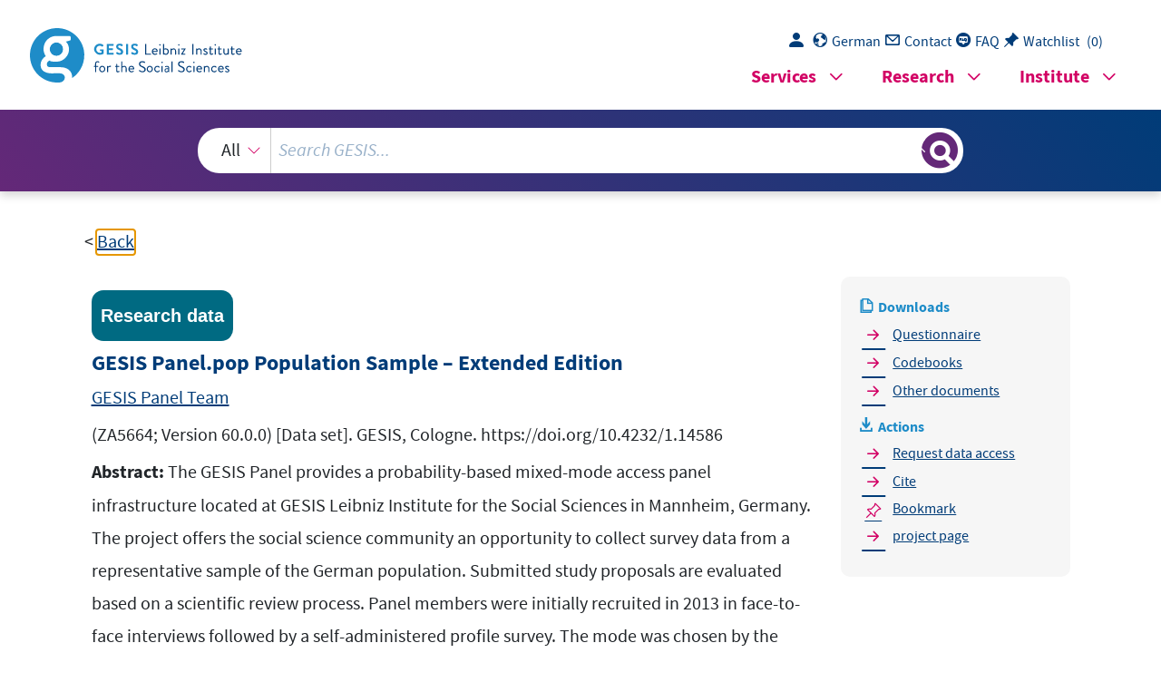

--- FILE ---
content_type: text/html; charset=UTF-8
request_url: https://search.gesis.org/research_data/ZA5664?DB=D&no=5664
body_size: 2949
content:
<!DOCTYPE html>
<html lang="de">

<head>
  <meta charset="utf-8">
  <link rel="icon" href="gesis-web-frontend-framework/img/favicon.ico" type="image/vnd.microsoft.icon">
  <base href="https://search.gesis.org/">
  <title>GESIS-Suche</title>
  <meta name="viewport" content="width=device-width, initial-scale=1">
  <!-- Search and SearchTest related differences -->
  <!-- Copyright (c) 2000-2020 etracker GmbH. All rights reserved. -->
      <!-- etracker tracklet 5.0 -->
      <script>
        var et_pagename = "GESIS-SEARCH%2F"
        var et_areas = "GESIS-SEARCH"
      </script>
      <script id="_etLoader" charset="UTF-8" data-block-cookies="true" data-respect-dnt="true" data-secure-code="qPKGYV" src="//static.etracker.com/code/e.js"></script>
      <!-- etracker tracklet 5.0 end -->
  <!-- GWS runnning mode? default, zis, pretest  -->
  <script>var mode = "default";</script>

  <!-- JavaScript -->
  <script src="js/jquery/current/jquery-min.js"></script>
  <script src="js/linkify/1.1/jquery.linkify.min.js"></script>
  <script src="js/jquery-ui.min.js"></script>
  <script src="js/jquery-ui-tooltip-bridge.min.js"></script>
  <script defer="defer" src="gesis-web-frontend-framework/gesis-web.js"></script>
  <script src="js/highlight/jquery.highlight.min.js"></script>

  <!-- Login & Watchlist, Facetview, Navigation & UI  -->
  <script src="js/login_download.min.js"></script><script src="js/watchlist.min.js"></script><script src="jquery.facetview.min.js"></script><script src="js/jquery.blockUI.min.js"></script><script src="js/jquery.collapser.min.js"></script><script src="js/ready.min.js"></script><link rel="stylesheet" href="gesis-web-frontend-framework/gesis-web.css"><link rel="stylesheet" href="css/jquery-ui.min.css"><link rel="stylesheet" href="css/facetview.min.css">
  <!-- FAIR Signposting typed links -->
      <link rel="type" href="https://schema.org/Dataset">
      <link rel="type" href="https://schema.org/AboutPage">
      <link rel="describedby" type="application/ld+json" href="/getSchemaOrg.php?id=ZA5664">
      
</head>

<!-- <body class="container-xl gs-layout-1"> -->
  <body class="-1">
    <section class="skip-links" aria-label="Sprungziele" aria-expanded="false" style="display: none;">
    <ul>
      <li>
        <a href="#gs_main" id="skip-link-maincontent" target="_self">Zum Hauptinhalt springen</a>
      </li>
      <li>
        <a href="#gs_searchterm" id="skip-link-searchterm" target="_self">Zur GESIS-Suche springen</a>
      </li>
      <li>
        <a href="#gs_megamenu" id="skip-link-megamenu" target="_self" aria-controls="gs_mm_toggle_button-main">Zum
          Navigationsmenü springen</a>
      </li>
      <li id="gs_placeholder" style="display:none;">
        <a href="#tabchoice_active" id="skip-link-katmenu" target="_self">Zur Kategorieauswahl springen</a>
      </li>
      <li id="gs_placeholder_onlyDetailview" style="display:none;">
        <a href="#sidebar" id="skip-link-sidebar" target="_self">Zu Downloads und Aktionen springen</a>
      </li>
      <li>
        <a href="#gs_footer" id="skip-link-footer" target="_self">Zur Fußzeile springen</a>
      </li>
      <li>
        <a href="#" class="pe-1 hover_color" id="skip-link-gs_lang_switch" onclick="changeLanguage();return false;">
          <span class="d-none d-md-inline" aria-hidden="true">Englische Seitenversion</span>
        </a>
      </li>
    </ul>
  </section>

  <!-- <header class="gs_header_main"> -->
  <header id="top" class="page-header">

  <!-- SSO/Login related JS -->
   <script src="https://login.gesis.org/js/keycloak.js"></script><script src="js/login_init.min.js"></script>  
    <!-- Gesis logo -->
    <div class="logo-and-navigations">
      <div class="logo-and-navigations--inner">
        <div class="logo-wrapper">
          <a title="GESIS-Homepage besuchen" href="https://www.gesis.org/home">
            <picture>
              <img src="gesis-web-frontend-framework/img/logo_gesis.svg" height="37"
                alt="GESIS Leibniz-Institut für Sozialwissenschaften: Homepage aufrufen">
            </picture>
          </a>
        </div>
          
        <!-- Top navigation: desktop-only -->
        <div class="navigations-wrapper">
            <section class="desktop-only">
                <nav class="gs_topnav" aria-label="Quick Links">
                  <ul class="list-group list-group-horizontal">
                    <li>
                      <a href="#" class="pe-1 hover_color gs_login" id="login" onclick="clickLoginButton();return false;">
                        <span class="gesis-icon-person-fill pe-1"></span>
                      </a>
                    </li>
                    <li>
                      <a href="#" class="pe-1 hover_color" id="gs_lang_switch" onclick="changeLanguage();return false;">
                        <span class="gesis-icon-gs-lang pe-1"></span><span class="d-none d-md-inline">Englisch</span>
                      </a>
                    </li>
                    <li>
                      <a href="https://www.gesis.org/institut/kontakt" id="gs_contact" class="pe-1 hover_color" target="_blank" rel="noopener">
                        <span class="gesis-icon-gs-contact pe-1"></span><span class="d-none d-md-inline">Kontakt</span>
                      </a>
                    </li>
                    <li>
                      <a href="/faq" class="pe-1 hover_color" id="gs_faq">
                        <span class="gesis-icon-faq-circle pe-1"></span><span class="d-none d-md-inline">FAQ</span>
                      </a>
                    </li>
                    <li>
                      <a href="#" id="gs_watchlist" class="pe-1 hover_color" onclick="displayWlist();return false;">
                        <span class="gesis-icon-pin-angle-fill pe-1"></span><span class="d-none d-md-inline">FAQ</span>
                      </a>
                      <a href="#" id="gs_watchlist_count" class="pe-1 hover_color text text-decoration-none"
                        onclick="displayWlist();return false;">
                        <span class="d-none d-md-inline text">(</span><span class="total-count text"></span><span
                          class="d-none d-md-inline text">)</span>
                      </a>
                    </li>
                  </ul>
                </nav>
			</section>

      <!-- Top navigation: mobile-only -->
			<script>
        window.lang_specific_mobile_only_structure = function() {
          var update_mobile_only_structure = '<section class="mobile-only"> \
            <nav class="gs_topnav" aria-label="Quick Links"> \
            <ul class="list-group list-group-horizontal"> \
              <li> \
              <a href="#" class="pe-1 hover_color gs_login" id="login_mobile" onclick="clickLoginButton();return false;"> \
                <span class="gesis-icon-person-fill pe-1"></span> \
              </a> \
              </li> \
              <li> \
              <a href="#" class="pe-1 hover_color" id="gs_lang_switch_mobile" onclick="changeLanguage(); window.location.reload(); return false;"> \
                <span class="gesis-icon-gs-lang pe-1"></span><span class="d-none d-md-inline">'+translateMenueText("Englisch")+'</span> \
              </a> \
              </li> \
              <li> \
              <a href="https://www.gesis.org/institut/kontakt" id="gs_contact_mobile" class="pe-1 hover_color" target="_blank"> \
                <span class="gesis-icon-gs-contact pe-1"></span><span class="d-none d-md-inline">'+translateMenueText("Kontakt")+'</span> \
              </a> \
              </li> \
              <li> \
              <a href="/faq" class="pe-1 hover_color" id="gs_faq_mobile"> \
                <span class="gesis-icon-faq-circle pe-1"></span><span class="d-none d-md-inline">'+translateMenueText("FAQ")+'</span> \
              </a> \
              </li> \
              <li> \
              <a href="#" id="gs_watchlist_mobile" class="pe-1 hover_color" onclick="displayWlist();return false;"> \
                <span class="gesis-icon-pin-angle-fill pe-1"></span><span class="d-none d-md-inline">'+translateMenueText("Merkliste")+'</span> \
              </a> \
              <a href="#" id="gs_watchlist_count_mobile" class="pe-1 hover_color text text-decoration-none" \
                onclick="displayWlist();return false;"> \
                <span class="d-none d-md-inline text">(</span><span class="total-count text"></span><span \
                class="d-none d-md-inline text">)</span> \
              </a> \
              </li> \
            </ul> \
            </nav> \
          </section>';
          return update_mobile_only_structure;
        }
			</script>
          
          <!-- Megamenu -->
          <nav class="gs_megamenu_nav " aria-labelledby="gs_mm_toggle_button-"></nav>
          <button id="gs_mm_toggle_button-" class="gs_mm_toggle_button" aria-haspopup="true"
            aria-controls="gs_megamenu-" aria-label="Seiten-Navigationsmenü">
            <span class="gesis-icon-list-view"></span>
          </button>
        </div>
      </div>
    </div>

    <!-- Searchbar -->
    <div class="gesis-search-wrapper">
      <div class="col col-sm-10 col-md-9 col-lg-8 mx-auto" role="search" aria-label="GESIS-Suche">
        <div id="gs_gws_combobox" class="gs_combobox py-3 px-1" role="combobox" aria-expanded="false"
          aria-haspopup="listbox" aria-atomic="false" aria-live="assertive">
          <div class="gs-search-input-wrapper d-flex justify-content-between">
            <div class="gs_search_facet col col-md-3 col-sm-3 col-lg-2 mx-auto">
              <select>
                <option>Alles</option>
                <!--<option>Daten</option>-->
                <!--<option>Publikationen</option>-->
              </select>
            </div>
            <div class="col clear-input-container">
              <input name="query" id="gs_searchterm" class="gs_searchterm clear-input facetview_freetext" type="search" size="15"
                placeholder="GESIS durchsuchen…" aria-controls="gs_hitlist" aria-owns="gs_hitlist"
                aria-label="Suchanfrage">
                <button id="clear-input-button" type="reset" aria-label="Suche löschen" title="Suche löschen" onClick={facetview.clearSearchInput()}><i
                  class="bi bi-x-lg"></i></button>
            </div>
            <button id="gs_search_toggle" class="gs_search_toggle col-1" tabindex="-1"
              title="Suchergebnisse anzeigen oder verbergen"
              aria-label="Suchergebnisse anzeigen oder verbergen"></button>
          </div>
          <div id="gs_hitlist" class="gs_hitlist position-absolute start-0 mt-3 w-100 bg-white" role="listbox"
            tabindex="-1" aria-hidden="true"></div>
        </div>
      </div>
    </div>
  </header>

  <!-- Main content: Entrysite, Searchresult, FAQ -->
  <main id="gs_main">
    <section id="gesis-gws" class="content-section">
      <div class="content-section--inner">
        <div class="facet-view-simple"></div>
      </div>
    </section>
  </main>

  <!-- Footer -->
  <footer id="footer" class="page-footer">
  </footer>
</body>

</html>


--- FILE ---
content_type: text/html; charset=UTF-8
request_url: https://search.gesis.org/services/get_stella_recommendation.php?doc_id=ZA5664
body_size: 206718
content:
{"hits":{"total":{"value":10,"relation":"eq"},"hits":[{"_index":"gesis-19-01-2026-02-00-50","_id":"ZA5665","_version":199,"_seq_no":414066,"_primary_term":1,"found":true,"_source":{"title":"GESIS Panel.pop Population Sample \u2013 Standard Edition","study_title":"GESIS Panel.pop Population Sample \u2013 Standard Edition","id":"ZA5665","date":"2025","date_recency":"2025-07-15","study_number":"ZA5665","portal_url":"https:\/\/dbk.gesis.org\/dbksearch\/SDESC2.asp?no=5665&db=D","person_sort":"GESIS Panel Team","primary_researchers_advisory_board_institution":["GESIS Panel Team - GESIS Leibniz-Institut f\u00fcr Sozialwissenschaften, Mannheim"],"type":"research_data","subtype":"dbk","abstract":"Das GESIS-Panel bietet eine wahrscheinlichkeitsbasierte Mixed-Mode-Access-Panel-Infrastruktur am GESIS Leibniz-Institut f\u00fcr Sozialwissenschaften in Mannheim. Das Projekt bietet der sozialwissenschaftlichen Community die M\u00f6glichkeit, Erhebungsdaten aus einer repr\u00e4sentativen Stichprobe der deutschen Bev\u00f6lkerung zu erheben. Die eingereichten Studienvorschl\u00e4ge werden auf der Grundlage eines wissenschaftlichen Begutachtungsverfahrens bewertet. <br\/><br\/>Die Rekrutierung der Panelmitglieder erfolgte zun\u00e4chst im Jahr 2013 in pers\u00f6nlichen Interviews, gefolgt von einer selbst durchgef\u00fchrten Profilbefragung. Der Modus wurde von den Teilnehmern gew\u00e4hlt. Alle Teilnehmer der Profilbefragung werden als Mitglieder des Panels betrachtet und zu den alle zwei Monate stattfindenden regelm\u00e4\u00dfigen Wellen eingeladen. Die Startkohorte umfasste Anfang 2014 4900 Panelisten. <br\/><br\/>Um den Panelabrieb zu kompensieren, wurde im Jahr 2016 eine Auffrischungsstichprobe mit Hilfe des German General Social Survey (ALLBUS) gezogen. Die erste Kohorte umfasst deutschsprachige Befragte im Alter zwischen 18 und 70 Jahren (zum Zeitpunkt der Einstellung) mit st\u00e4ndigem Wohnsitz in Deutschland, w\u00e4hrend die zweite Kohorte Befragte ab 18 Jahren ohne Obergrenze umfasst.<br\/><br\/>Im Jahr 2018 wurde eine dritte Rekrutierungsstichprobe gezogen, die mit der Welle ge integriert wurde. Auch die dritte Kohorte umfasst Befragte ab 18 Jahren ohne Obergrenze.<br\/>R\u00fcckwirkend wurden die F\u00e4lle bis einschlie\u00dflich Welle fc (dritte Welle aus 2018) in den Daten erg\u00e4nzt. N\u00e4here Informationen finden Sie im Data Manual (ZA5664-65_sd_data-manual) und dem entsprechenden Rekrutierungsbericht (ZA5664-65_mb_recruitment2018).<br\/><br\/>Die Stichproben des German General Social Survey (ALLBUS) basieren auf einer disproportionalen Stichprobe von Befragten aus West- und Ostdeutschland. Ein Designgewicht, das die Integration der beiden Rekrutierungskohorten erm\u00f6glicht, ist im Datensatz enthalten. N\u00e4here Einzelheiten entnehmen Sie bitte den Methodenberichten der Einstellungsverfahren und dem GESIS-Panel-Referenzpapier (Bosnjak et al., 2017).<br\/><br\/>Im M\u00e4rz 2020 wurde eine Sondererhebung des GESIS-Panels zum Ausbruch des Coronavirus SARS-CoV-2 bzw. COVID-19 in Deutschland durchgef\u00fchrt. <br\/><br\/>Im Jahr 2021 wurde die vierte Rekrutierungsstichprobe mit Hilfe des German International Social Survey Programme (ISSP) gezogen, die mit der Welle ja integriert wurde. Die vierte Kohorte umfasst ebenfalls Befragte ab 18 Jahren ohne Obergrenze. N\u00e4here Informationen finden Sie im entsprechenden Rekrutierungsbericht (ZA5664-65_r_i12.pdf).<br\/><br\/>Im Jahr 2023 wurde die f\u00fcnfte Rekrutierungsstichprobe mit Hilfe des German European Social Survey (ESS Round 11) gezogen, die mit der Welle la integriert wurde. Die f\u00fcnfte Kohorte umfasst Befragte ab 18 Jahren ohne Obergrenze. N\u00e4here Informationen finden Sie im entsprechenden Rekrutierungsbericht (ZA5664-65_r_k12.pdf).<br\/><br\/>GESIS Panel Demographic Dataset <br\/>Ab Version 43-0-0 ist der demografische L\u00e4ngsschnittdatensatz Teil des Ver\u00f6ffentlichungspaketes. Bei dem Datensatz handelt es sich um einen l\u00e4ngsschnittlichen Datensatz (long format), mit harmonisierten Messungen zu demografischen Variablen: Befragten ID; Erhebungszeitpunkt; entsprechende Welle; Erhebungsjahr; Rekrutierungskohorte; Geschlecht des Befragten; Geburtsjahr; h\u00f6chster Bildungsabschluss; pers\u00f6nliches Nettoeinkommen; Haushaltsnettoeinkommen; Familienstand; AAPOR disposition code; Einladungsmodus; Teilnahmemodus.","source":"(ZA5665; Version 60.0.0)  [Data set]. GESIS, K\u00f6ln. https:\/\/doi.org\/10.4232\/1.14587","time_collection":"02.05.2013 - 15.07.2025","time_collection_max_year":"2025","time_collection_min_year":"2013","time_collection_years":["2013","2025"],"countries_collection":["Deutschland"],"countries_iso":["DE"],"countries_free":[""],"countries_view":["Deutschland (DE)"],"methodology_collection":"&bull;   Pers\u00f6nliches Interview : Computerunterst\u00fctzte Befragung (CAPI\/CAMI)\r\n&bull;   Selbstausgef\u00fcllter Fragebogen: Webbasiert (CAWI)\r\n&bull;   Selbstausgef\u00fcllter Fragebogen: Papier;\r\nRekrutierungsbefragung: \r\nCAPI (Computerunterst\u00fctzte pers\u00f6nliche Befragung) - Pers\u00f6nliches Interview\r\nWillkommensbefragungen:\r\nCAWI (Computerunterst\u00fctztes Web-Interview) \u2013 Interaktiver Selbstausf\u00fcller oder\r\nPapier (SAQ) \u2013 Standardisierter Selbstausf\u00fcller \r\nCoronavirus-Ausbruch in Deutschland (Welle hz, M\u00e4rz 2020): Selbstausf\u00fcller: CAWI (Computerunterst\u00fctztes Web-Interview) ","analysis_system":"SPSS, Stata, CSV","number_variables":"23268","number_units":"13718","universe":"Kohorte 1: Deutschsprachige Bev\u00f6lkerung zwischen 18 und 70 Jahren mit st\u00e4ndigem Wohnsitz in Deutschland\r\nKohorte 2: Deutschsprachige Bev\u00f6lkerung \u00fcber 18 Jahre mit st\u00e4ndigem Wohnsitz in Deutschland\r\nKohorte 3: Deutschsprachige Bev\u00f6lkerung \u00fcber 18 Jahre mit st\u00e4ndigem Wohnsitz in Deutschland\r\nKohorte 4: Deutschsprachige Bev\u00f6lkerung \u00fcber 18 Jahre mit st\u00e4ndigem Wohnsitz in Deutschland\r\nKohorte 5: Deutschsprachige Bev\u00f6lkerung \u00fcber 18 Jahre mit st\u00e4ndigem Wohnsitz in Deutschland","selection_method":"&bull;   Wahrscheinlichkeitsauswahl: Mehrstufige Zufallsauswahl;\r\nWahrscheinlichkeitsauswahl: Mehrstufige Zufallsauswahl","data_collector":"Rekrutierungsbefragung (Kohorte 1 und 2):\r\nTNS Infratest Sozialforschung, M\u00fcnchen\r\nRekrutierungsbefragung (Kohorte 2):\r\nKantar Public, M\u00fcnchen\r\nFolgebefragungen:\r\nGESIS Panel","person":["GESIS Panel Team"],"category":["Internationale Institutionen, Beziehungen, Verh\u00e4ltnisse","Politische Einstellungen und Verhaltensweisen","Politische Parteien, Verb\u00e4nde","Rechtssystem, Rechtsprechung, Gesetz","Arbeit und Betrieb","Konsumstruktur, Konsumverhalten","Sparen, Geldanlagen, Verm\u00f6gensbildung","Gemeinde, Wohnumwelt","Universit\u00e4t, Forschung, Wissenschaft","Medizin","Freizeit","Kommunikation, \u00f6ffentliche Meinung, Medien","Wirtschaftssysteme","Person, Pers\u00f6nlichkeit, Rolle","Umwelt, Natur"],"topic":["Soziale Lage und soziale Indikatoren","Informationsgesellschaft","Medien","Politisches Verhalten und politische Einstellungen","Informations- und Kommunikationstechnologie","Regierung, politische Systeme, Parteien und Organisationen","Wahlen","Wirtschaftssysteme und wirtschaftliche Entwicklung","WISSENSCHAFT UND TECHNIK","Gleichheit, Ungleichheit und soziale Ausgrenzung","PSYCHOLOGIE","SOZIALE SCHICHTUNG UND GRUPPIERUNGEN","Allgemeine Gesundheit und Wohlbefinden","Familie und Ehe","TRANSPORT UND REISEN","UMWELT UND NATUR","ARBEIT UND BESCH\u00c4FTIGUNG","Arbeitsbedingungen","Freizeit, Tourismus und Sport","Einkommen, Verm\u00f6gen und Geldanlagen\/Sparen","Konsum und Konsumverhalten","Energiequellen und nat\u00fcrliche Rohstoffquellen","Spezifische Krankheiten, St\u00f6rungen und Gesundheitsprobleme","Wirtschaftspolitik, \u00f6ffentliche Ausgaben und Einnahmen","Umweltschutz und Naturschutz","Migration","Wirtschaftliche Lage und Indikatoren","Verwundungen und Verletzungen","Internationale Politik und Internationale Organisationen","Gesundheitswesen","Geschlecht und Geschlechterrollen","K\u00f6rperliche Fitness und Bewegung","GESETZ, KRIMINALIT\u00c4T UND RECHTSSYSTEME"],"study_group":["GESIS Panel.pop Population Sample"],"version_number":["60.0.0","59.0.0","58.0.0","57.0.0","56.0.0","55.0.0","54.0.0","53.0.0","52.0.0","51.0.0","50.0.0","49.0.0","48.0.0","47.0.0","46.0.0","45.0.0","44.0.0","43.0.0","42.0.0","41.0.0","40.0.1","40.0.0","39.0.0","38.0.0","37.0.0","36.0.0","35.0.0","34.0.0","33.0.0","32.0.0","31.0.0","30.0.0","29.0.0","28.0.0","27.0.0","26.0.0","25.0.0","24.0.0","23.0.0","22.0.0","21.0.0","20.0.0","19.0.0","18.0.0","17.0.0","16.0.0","15.0.0","14.0.0","13.0.0","12.0.0","11.0.0","10.0.0","9.0.0","8.0.0","7.0.0","6.0.0","5.0.0","4.0.0","3.0.0","2.0.0","1.0.0"],"version_date":["2025-10-31","2025-10-13","2025-09-24","2025-08-30","2025-04-08","2025-02-17","2024-10-18","2024-08-27","2024-03-11","2024-02-29","2023-12-11","2023-09-12","2023-06-15","2023-04-17","2022-11-09","2022-09-21","2022-07-29","2022-05-30","2022-02-23","2021-09-14","2021-07-19","2021-07-01","2021-06-15","2021-02-08","2020-11-10","2020-06-16","2020-03-09","2020-01-31","2019-12-12","2019-11-20","2019-06-28","2019-02-12","2018-12-18","2018-10-16","2018-08-14","2018-06-19","2018-04-17","2018-05-04","2017-12-19","2017-10-17","2017-08-15","2017-06-20","2017-04-18","2017-02-14","2016-12-20","2016-10-18","2016-08-16","2016-06-21","2016-04-19","2016-02-16","2015-12-15","2015-10-13","2015-08-18","2015-06-16","2015-04-28","2015-02-24","2014-12-16","2014-10-14","2014-08-19","2014-06-17","2014-03-31"],"current_version":"60.0.0, 2025-10-31,  https:\/\/doi.org\/10.4232\/1.14587","publication_year":"2025","doi":["10.4232\/1.14587","10.4232\/1.14575","10.4232\/1.14568","10.4232\/1.14510","10.4232\/1.14491","10.4232\/1.14404","10.4232\/1.14386","10.4232\/1.14288","10.4232\/1.14285","10.4232\/1.14231","10.4232\/1.14189","10.4232\/1.14140","10.4232\/1.14111","10.4232\/1.14035","10.4232\/1.14007","10.4232\/1.13969","10.4232\/1.13931","10.4232\/1.13880","10.4232\/1.13798","10.4232\/1.13785","10.4232\/1.13782","10.4232\/1.13761","10.4232\/1.13699","10.4232\/1.13651","10.4232\/1.13573","10.4232\/1.13477","10.4232\/1.13436","10.4232\/1.13425","10.4232\/1.13415","10.4232\/1.13377","10.4232\/1.13320","10.4232\/1.13301","10.4232\/1.13245","10.4232\/1.13210","10.4232\/1.13163","10.4232\/1.13158","10.4232\/1.13061","10.4232\/1.13001","10.4232\/1.12973","10.4232\/1.12903","10.4232\/1.12829","10.4232\/1.12766","10.4232\/1.12743","10.4232\/1.12717","10.4232\/1.12709","10.4232\/1.12658","10.4232\/1.12588","10.4232\/1.12538","10.4232\/1.12470","10.4232\/1.12419","10.4232\/1.12360","10.4232\/1.12332","10.4232\/1.12273","10.4232\/1.12245","10.4232\/1.12204","10.4232\/1.12162","10.4232\/1.12116","10.4232\/1.12045","10.4232\/1.12003","10.4232\/1.11947","10.4232\/1.11878"],"access_class":"C","access_description":"Daten und Dokumente sind f\u00fcr die akademische Forschung und Lehre nur nach schriftlicher Genehmigung des Datengebers zug\u00e4nglich. Das Datenarchiv holt dazu schriftlich die Genehmigung unter Angabe des Benutzers und des Auswertungszweckes ein. ","access_description_en":"Data and documents are only released for academic research and teaching after the data depositor\u2019s written authorization. For this purpose the Data Archive obtains a written permission with specification of the user and the analysis intention.","institutions":["GESIS Leibniz-Institut f\u00fcr Sozialwissenschaften, Mannheim"],"links_dataset":[{"label":"ZA5664-65_data_access.pdf (Nutzungsvertrag) 137.84 KB","label_en":"ZA5664-65_data_access.pdf (User Contract) 137.84 KB","url":"https:\/\/access.gesis.org\/dbk\/53205","secured":"false","format":"","filesize":"141144"}],"links_questionnaire":[{"label":"ZA5664-65_fb.pdf (Fragebogen) 335.1 MB","label_en":"ZA5664-65_fb.pdf (Questionnaire) 335.1 MB","url":"https:\/\/access.gesis.org\/dbk\/52376","secured":"false"}],"links_codebook":[{"label":"ZA5664-65_cdb_kc_zr_zs.pdf (Codebuch) 57.42 KB","label_en":"ZA5664-65_cdb_kc_zr_zs.pdf (Codebook) 57.42 KB","url":"https:\/\/access.gesis.org\/dbk\/77862","secured":"false"},{"label":"ZA5664-65_cdb.pdf (Codebuch) 38.91 MB","label_en":"ZA5664-65_cdb.pdf (Codebook) 38.91 MB","url":"https:\/\/access.gesis.org\/dbk\/52375","secured":"false"},{"label":"ZA5664-65_cdb_demography.xlsx (Codebuch) 57.42 KB","label_en":"ZA5664-65_cdb_demography.xlsx (Codebook) 57.42 KB","url":"https:\/\/access.gesis.org\/dbk\/72616","secured":"false"}],"links_otherdocs":[{"label":"ZA5664-65_mb_recruitment2018.pdf (Methodenbericht) 1.09 MB","label_en":"ZA5664-65_mb_recruitment2018.pdf (Method Report) 1.09 MB","url":"https:\/\/access.gesis.org\/dbk\/68673","secured":"false"},{"label":"ZA5664-65_sd_online-paradata.pdf (Studienbeschreibung) 114.65 KB","label_en":"ZA5664-65_sd_online-paradata.pdf (Study Description) 114.65 KB","url":"https:\/\/access.gesis.org\/dbk\/65301","secured":"false"},{"label":"ZA5664-65_sd.pdf (Studienbeschreibung) 4.41 MB","label_en":"ZA5664-65_sd.pdf (Study Description) 4.41 MB","url":"https:\/\/access.gesis.org\/dbk\/52787","secured":"false"},{"label":"ZA5664-65_Versions-Historie.pdf (sonstiges) 189.91 KB","label_en":"ZA5664-65_Versions-Historie.pdf (Other Document) 189.91 KB","url":"https:\/\/access.gesis.org\/dbk\/54268","secured":"false"},{"label":"ZA5664-65_mb.pdf (Methodenbericht) 366.88 KB","label_en":"ZA5664-65_mb.pdf (Method Report) 366.88 KB","url":"https:\/\/access.gesis.org\/dbk\/53872","secured":"false"},{"label":"ZA5664-65_mb_appendix.pdf (Methodenbericht) 19.85 MB","label_en":"ZA5664-65_mb_appendix.pdf (Method Report) 19.85 MB","url":"https:\/\/access.gesis.org\/dbk\/53873","secured":"false"},{"label":"ZA5664-65_mb_recruitment2016.pdf (Methodenbericht) 1.37 MB","label_en":"ZA5664-65_mb_recruitment2016.pdf (Method Report) 1.37 MB","url":"https:\/\/access.gesis.org\/dbk\/63525","secured":"false"},{"label":"ZA5664-65_sd_data-manual.pdf Erl\u00e4uterung der neuen Datenstruktur ab v22 (Studienbeschreibung) 2.75 MB","label_en":"ZA5664-65_sd_data-manual.pdf explanation of the new data stucture in v22 (Study Description) 2.75 MB","url":"https:\/\/access.gesis.org\/dbk\/63527","secured":"false"},{"label":"ZA5664-65_sd_cheatsheet.pdf (Studienbeschreibung) 224.48 KB","label_en":"ZA5664-65_sd_cheatsheet.pdf (Study Description) 224.48 KB","url":"https:\/\/access.gesis.org\/dbk\/66866","secured":"false"},{"label":"ZA5664-65_r.zip alle Berichte (Bericht) 79.23 MB","label_en":"ZA5664-65_r.zip all reports (Report) 79.23 MB","url":"https:\/\/access.gesis.org\/dbk\/76810","secured":"false"}],"remarks":"Integration in den Datensatz des GESIS-Panels:\r\n\r\nIm Gegensatz zum Datensatz der ersten Rekrutierungskohorte (a1) enth\u00e4lt der Datensatz der zweiten Kohorte (d1) nicht die Daten des gesamten Rekrutierungsinterviews. Der Datensatz enth\u00e4lt nur grundlegende Informationen aus dem Rekrutierungsinterview f\u00fcr die Befragten, die ihre Zustimmung zur sp\u00e4teren Panelteilnahme gegeben haben. Dar\u00fcber hinaus beschr\u00e4nken sich die Informationen aus dem ALLBUS-Interview auf grundlegende notwendige demografische Informationen.\r\n\r\nStruktur des Datensatzes:\r\n\r\nDie Integration der zweiten Kohorte und die Zunahme der Wellen machten eine Reorganisation des Datensatzes notwendig. Zun\u00e4chst wurden die Daten des GESIS-Panels als ein inkrementell wachsender Datensatz bereitgestellt, der alle Befragten und alle Wellen enthielt. Mit der Integration der zweiten Kohorte wird der Datensatz getrennt nach Jahren und Kohorten geliefert. Einen umfassenden \u00dcberblick \u00fcber die Struktur der Daten des GESIS-Panels finden Sie im GESIS-Panel-Datenhandbuch.\r\n\r\nDas GESIS Panel ist als regelm\u00e4\u00dfige Mehrthemenbefragung der gleichen Teilnehmer konzipiert (echtes Paneldesign). Manche Fragen werden daher wiederholt in verschiedenen Befragungen gestellt. Nicht alle Fragen aus der Erhebung sind Teil der reduzierten Version. Die Wellen aa, ab und ac geh\u00f6ren zum Panel-Aufbau und sind aus datenschutzrechtlichen Gr\u00fcnden nicht im reduzierten, sondern nur im vollen Datensatz enthalten. Die Vollversion ist unter der ZA5664 archiviert.\r\nWelle ba ist die erste regul\u00e4re Panel-Welle des GESIS-Panels nachdem der Rekrutierungsprozess abgeschlossen wurde. Die Gesamtstichprobe von 4.888 aktiven Panelteilnehmern wurde eingeladen.\r\n\r\nDie Befragungen finden als internetvermittelt statt, soweit die Befragten \u00fcber einen Internetzugang verf\u00fcgen. Teilnehmer ohne Internetzugang werden postalisch mittels Papierfragebogen befragt.\r\nEs werden zum Teil verschiedene Varianten des Fragebogens verwendet, z.B. werden Skalenrichtung und Skalennummerierung experimentell variiert.\r\nBeginnend mit der Welle ba werden alle Teilnehmer per E-Mail eingeladen und erhalten als Teilnahmeanreiz 5 Euro. \r\n\r\nDetaillierte Informationen einschlie\u00dflich der kompletten Liste der einstellenden Prim\u00e4rforscher k\u00f6nnen der Studiendokumentation entnommen werden.","study_publications":["Bosnjak , M., Dannwolf, T., Enderle, T., Schauer, I., Struminskaya, B., Tanner, A., & Weyandt K. W. (2017). Establishing an open probability-based mixed-mode panel of the general population in Germany: The GESIS Panel. Social Science Computer Review, 36(1). <a href=https:\/\/doi.org\/10.1177\/0894439317697949 target=_blank>https:\/\/doi.org\/10.1177\/0894439317697949<\/a>"],"analysis_unit":["Individuum"],"time_method":["L\u00e4ngsschnitt: Panel"],"kind_data":["Numerisch"],"remarks_link_description":["Projekt-Seite"],"remarks_link":["https:\/\/www.gesis.org\/en\/gesis-panel\/gesis-panel-home"],"external_links":["<a target=\"_blank\" href=\"https:\/\/www.gesis.org\/en\/gesis-panel\/gesis-panel-home\">Projekt-Seite<\/a>"],"group_description":["Das GESIS Panel.pop Population Sample bietet eine wahrscheinlichkeitsbasierte Mixed-Mode-Access-Panel-Infrastruktur am GESIS Leibniz-Institut f\u00fcr Sozialwissenschaften in Mannheim. Das Projekt bietet der sozialwissenschaftlichen Community die M\u00f6glichkeit, Erhebungsdaten aus einer repr\u00e4sentativen Stichprobe der deutschen Bev\u00f6lkerung zu erheben. Die eingereichten Studienvorschl\u00e4ge werden auf der Grundlage eines wissenschaftlichen Begutachtungsverfahrens bewertet. "],"group_number":["0101"],"group_link":[""],"vfdb":"N","citation_author":"GESIS","collection_date":["08.06.2013 - 01.12.2013, Rekrutierungsbefragung (Kohorte 2013)","02.05.2013 - 23.09.2016, Rekrutierungsbefragung (Kohorte 2016)","04.2018 - 09.2018, Rekrutierungsbefragung (Kohorte 2018)","26.06.2013 - 31.01.2014, Willkommensbefragung","21.08.2013 - 14.10.2013, Welle aa","16.10.2013 - 10.12.2013, Welle ab","11.12.2013 - 19.02.2014, Welle ac","19.02.2014 - 15.04.2014, Welle ba","16.04.2014 - 17.06.2014, Welle bb","18.06.2014 - 12.08.2014, Welle bc","13.08.2014 - 14.10.2014, Welle bd","15.10.2014 - 16.12.2014, Welle be","17.12.2014 - 17.02.2015, Welle bf","18.02.2015 - 14.04.2015, Welle ca","15.04.2015 - 16.06.2015, Welle cb","17.06.2015 - 11.08.2015, Welle cc","12.08.2015 - 14.10.2015, Welle cd","14.10.2015 - 15.12.2015, Welle ce","15.12.2015 - 16.02.2016, Welle cf","17.02.2016 - 19.04.2016, Welle da","20.04.2016 - 14.06.2016, Welle db","15.06.2016 - 16.08.2016, Welle dc","17.08.2016 - 18.10.2016, Welle dd","19.10.2016 - 13.12.2016, Welle de","14.12.2016 - 14.02.2017, Welle df","15.02.2017 - 18.04.2017, Welle ea","19.04.2017 - 13.06.2017, Welle eb","14.06.2017 - 15.08.2017, Welle ec","12.09.2017 - 23.09.2017, Welle ed","18.10.2017 - 12.12.2017, Welle ee","13.12.2017 - 13.02.2018, Welle ef","14.02.2018 - 17.04.2018, Welle fa","18.04.2018 - 12.06.2018, Welle fb","13.06.2018 - 14.08.2018, Welle fc","15.08.2018 - 16.10.2018, Welle fd","05.10.2018 - 11.12.2018, Welle fe","12.12.2018 - 12.02.2019, Welle ff","13.02.2019 - 16.04.2019, Welle ga","17.04.2019 - 11.06.2019, Welle gb","12.06.2019 - 13.08.2019, Welle gc","14.08.2019 - 15.10.2019, Welle gd","16.10.2019 - 10.12.2019, Welle ge","11.12.2019 - 11.02.2020, Welle gf","17.03.2020 - 29.03.2020, Welle hz","20.05.2020 - 07.07.2020, Welle hb","08.07.2020 - 23.08.2020, Welle hc","26.08.2020 - 13.10.2020, Welle hd","14.10.2020 - 08.12.2020, Welle he","09.12.2020 - 09.02.2021, Welle hf","24.02.2021 - 20.04.2021, Welle ia","26.05.2021 - 20.07.2021, Welle ib","25.08.2021 - 19.10.2021, Welle ic","24.11.2021 - 18.01.2022, Welle id","23.02.2022 - 19.04.2022, Welle ja","25.05.2022 - 19.07.2022, Welle jb","24.08.2022 - 08.10.2022, Welle jc","23.11.2022 - 17.01.2023, Welle jd","22.02.2023 - 18.04.2023, Welle ka","24.05.2023 - 18.07.2023, Welle kb","23.08.2023 - 17.10.2023, Welle kc","22.11.2023 - 16.01.2024, Welle kd","21.02.2024 - 16.04.2024, Welle la","23.05.2024 - 16.07.2024, Welle lb","21.08.2024 - 15.10.2024, Welle lc","20.11.2024 - 14.01.2025, Welle ld","19.02.2025 - 15.04.2025, Welle ma","21.05.2025 - 15.07.2025, Welle mb"],"version_table":"<table id=\"version_table\"><thead><tr><th>Versionsnummer<\/th><th>Datum, Name, DOI<\/th><\/tr><\/thead><tbody><tr><td>60.0.0<\/td><td>2025-10-31 Release 60 (aktuelle Version) <a href=\"https:\/\/doi.org\/10.4232\/1.14587\">https:\/\/doi.org\/10.4232\/1.14587<\/a><\/td><\/tr><tr><td>59.0.0<\/td><td>2025-10-13 Release 59 <a href=\"https:\/\/doi.org\/10.4232\/1.14575\">https:\/\/doi.org\/10.4232\/1.14575<\/a><\/td><\/tr><tr><td>58.0.0<\/td><td>2025-09-24 Release 58 <a href=\"https:\/\/doi.org\/10.4232\/1.14568\">https:\/\/doi.org\/10.4232\/1.14568<\/a><\/td><\/tr><tr><td>57.0.0<\/td><td>2025-08-30 Release 57 <a href=\"https:\/\/doi.org\/10.4232\/1.14510\">https:\/\/doi.org\/10.4232\/1.14510<\/a><\/td><\/tr><tr><td>56.0.0<\/td><td>2025-04-08 Release 56 <a href=\"https:\/\/doi.org\/10.4232\/1.14491\">https:\/\/doi.org\/10.4232\/1.14491<\/a><\/td><\/tr><tr><td>55.0.0<\/td><td>2025-02-17 Release 55 <a href=\"https:\/\/doi.org\/10.4232\/1.14404\">https:\/\/doi.org\/10.4232\/1.14404<\/a><\/td><\/tr><tr><td>54.0.0<\/td><td>2024-10-18 Release 54 <a href=\"https:\/\/doi.org\/10.4232\/1.14386\">https:\/\/doi.org\/10.4232\/1.14386<\/a><\/td><\/tr><tr><td>53.0.0<\/td><td>2024-08-27 Release 53 <a href=\"https:\/\/doi.org\/10.4232\/1.14288\">https:\/\/doi.org\/10.4232\/1.14288<\/a><\/td><\/tr><tr><td>52.0.0<\/td><td>2024-03-11 Release 52 <a href=\"https:\/\/doi.org\/10.4232\/1.14285\">https:\/\/doi.org\/10.4232\/1.14285<\/a><\/td><\/tr><tr><td>51.0.0<\/td><td>2024-02-29 Release 51 <a href=\"https:\/\/doi.org\/10.4232\/1.14231\">https:\/\/doi.org\/10.4232\/1.14231<\/a><\/td><\/tr><tr><td>50.0.0<\/td><td>2023-12-11 Release 50 <a href=\"https:\/\/doi.org\/10.4232\/1.14189\">https:\/\/doi.org\/10.4232\/1.14189<\/a><\/td><\/tr><tr><td>49.0.0<\/td><td>2023-09-12 Release 49 <a href=\"https:\/\/doi.org\/10.4232\/1.14140\">https:\/\/doi.org\/10.4232\/1.14140<\/a><\/td><\/tr><tr><td>48.0.0<\/td><td>2023-06-15 Release 48 <a href=\"https:\/\/doi.org\/10.4232\/1.14111\">https:\/\/doi.org\/10.4232\/1.14111<\/a><\/td><\/tr><tr><td>47.0.0<\/td><td>2023-04-17 Release 47 <a href=\"https:\/\/doi.org\/10.4232\/1.14035\">https:\/\/doi.org\/10.4232\/1.14035<\/a><\/td><\/tr><tr><td>46.0.0<\/td><td>2022-11-09 Release 46 <a href=\"https:\/\/doi.org\/10.4232\/1.14007\">https:\/\/doi.org\/10.4232\/1.14007<\/a><\/td><\/tr><tr><td>45.0.0<\/td><td>2022-09-21 Release 45 <a href=\"https:\/\/doi.org\/10.4232\/1.13969\">https:\/\/doi.org\/10.4232\/1.13969<\/a><\/td><\/tr><tr><td>44.0.0<\/td><td>2022-07-29 Release 44 <a href=\"https:\/\/doi.org\/10.4232\/1.13931\">https:\/\/doi.org\/10.4232\/1.13931<\/a><\/td><\/tr><tr><td>43.0.0<\/td><td>2022-05-30 Release 43 <a href=\"https:\/\/doi.org\/10.4232\/1.13880\">https:\/\/doi.org\/10.4232\/1.13880<\/a><\/td><\/tr><tr><td>42.0.0<\/td><td>2022-02-23 Release 42 <a href=\"https:\/\/doi.org\/10.4232\/1.13798\">https:\/\/doi.org\/10.4232\/1.13798<\/a><\/td><\/tr><tr><td>41.0.0<\/td><td>2021-09-14 Release 41 <a href=\"https:\/\/doi.org\/10.4232\/1.13785\">https:\/\/doi.org\/10.4232\/1.13785<\/a><\/td><\/tr><tr><td>40.0.1<\/td><td>2021-07-19 fehlende Wertelabels erg\u00e4nzt: bezh087c, cezh060b, dezh060b, eezh060b, fezh060b, gezh060b <a href=\"https:\/\/doi.org\/10.4232\/1.13782\">https:\/\/doi.org\/10.4232\/1.13782<\/a><\/td><\/tr><tr><td>40.0.0<\/td><td>2021-07-01 Release 40 <a href=\"https:\/\/doi.org\/10.4232\/1.13761\">https:\/\/doi.org\/10.4232\/1.13761<\/a><\/td><\/tr><tr><td>39.0.0<\/td><td>2021-06-15 Release 39 <a href=\"https:\/\/doi.org\/10.4232\/1.13699\">https:\/\/doi.org\/10.4232\/1.13699<\/a><\/td><\/tr><tr><td>38.0.0<\/td><td>2021-02-08 Release 38 <a href=\"https:\/\/doi.org\/10.4232\/1.13651\">https:\/\/doi.org\/10.4232\/1.13651<\/a><\/td><\/tr><tr><td>37.0.0<\/td><td>2020-11-10 Release 37 <a href=\"https:\/\/doi.org\/10.4232\/1.13573\">https:\/\/doi.org\/10.4232\/1.13573<\/a><\/td><\/tr><tr><td>36.0.0<\/td><td>2020-06-16 Release 36 <a href=\"https:\/\/doi.org\/10.4232\/1.13477\">https:\/\/doi.org\/10.4232\/1.13477<\/a><\/td><\/tr><tr><td>35.0.0<\/td><td>2020-03-09 Release 35 <a href=\"https:\/\/doi.org\/10.4232\/1.13436\">https:\/\/doi.org\/10.4232\/1.13436<\/a><\/td><\/tr><tr><td>34.0.0<\/td><td>2020-01-31 Release 34 <a href=\"https:\/\/doi.org\/10.4232\/1.13425\">https:\/\/doi.org\/10.4232\/1.13425<\/a><\/td><\/tr><tr><td>33.0.0<\/td><td>2019-12-12 Release 33 <a href=\"https:\/\/doi.org\/10.4232\/1.13415\">https:\/\/doi.org\/10.4232\/1.13415<\/a><\/td><\/tr><tr><td>32.0.0<\/td><td>2019-11-20 Release 32 <a href=\"https:\/\/doi.org\/10.4232\/1.13377\">https:\/\/doi.org\/10.4232\/1.13377<\/a><\/td><\/tr><tr><td>31.0.0<\/td><td>2019-06-28 Release 31 <a href=\"https:\/\/doi.org\/10.4232\/1.13320\">https:\/\/doi.org\/10.4232\/1.13320<\/a><\/td><\/tr><tr><td>30.0.0<\/td><td>2019-02-12 Release 30 <a href=\"https:\/\/doi.org\/10.4232\/1.13301\">https:\/\/doi.org\/10.4232\/1.13301<\/a><\/td><\/tr><tr><td>29.0.0<\/td><td>2018-12-18 Release 29 <a href=\"https:\/\/doi.org\/10.4232\/1.13245\">https:\/\/doi.org\/10.4232\/1.13245<\/a><\/td><\/tr><tr><td>28.0.0<\/td><td>2018-10-16 Release 28 <a href=\"https:\/\/doi.org\/10.4232\/1.13210\">https:\/\/doi.org\/10.4232\/1.13210<\/a><\/td><\/tr><tr><td>27.0.0<\/td><td>2018-08-14 Release 27 <a href=\"https:\/\/doi.org\/10.4232\/1.13163\">https:\/\/doi.org\/10.4232\/1.13163<\/a><\/td><\/tr><tr><td>26.0.0<\/td><td>2018-06-19 Release 26 <a href=\"https:\/\/doi.org\/10.4232\/1.13158\">https:\/\/doi.org\/10.4232\/1.13158<\/a><\/td><\/tr><tr><td>25.0.0<\/td><td>2018-04-17 Release 25 <a href=\"https:\/\/doi.org\/10.4232\/1.13061\">https:\/\/doi.org\/10.4232\/1.13061<\/a><\/td><\/tr><tr><td>24.0.0<\/td><td>2018-05-04 Release 24 <a href=\"https:\/\/doi.org\/10.4232\/1.13001\">https:\/\/doi.org\/10.4232\/1.13001<\/a><\/td><\/tr><tr><td>23.0.0<\/td><td>2017-12-19 Release 23 <a href=\"https:\/\/doi.org\/10.4232\/1.12973\">https:\/\/doi.org\/10.4232\/1.12973<\/a><\/td><\/tr><tr><td>22.0.0<\/td><td>2017-10-17 Release 22 <a href=\"https:\/\/doi.org\/10.4232\/1.12903\">https:\/\/doi.org\/10.4232\/1.12903<\/a><\/td><\/tr><tr><td>21.0.0<\/td><td>2017-08-15 Release 21 <a href=\"https:\/\/doi.org\/10.4232\/1.12829\">https:\/\/doi.org\/10.4232\/1.12829<\/a><\/td><\/tr><tr><td>20.0.0<\/td><td>2017-06-20 Release 20 <a href=\"https:\/\/doi.org\/10.4232\/1.12766\">https:\/\/doi.org\/10.4232\/1.12766<\/a><\/td><\/tr><tr><td>19.0.0<\/td><td>2017-04-18 Release 19 <a href=\"https:\/\/doi.org\/10.4232\/1.12743\">https:\/\/doi.org\/10.4232\/1.12743<\/a><\/td><\/tr><tr><td>18.0.0<\/td><td>2017-02-14 Release 18 <a href=\"https:\/\/doi.org\/10.4232\/1.12717\">https:\/\/doi.org\/10.4232\/1.12717<\/a><\/td><\/tr><tr><td>17.0.0<\/td><td>2016-12-20 Release 17 <a href=\"https:\/\/doi.org\/10.4232\/1.12709\">https:\/\/doi.org\/10.4232\/1.12709<\/a><\/td><\/tr><tr><td>16.0.0<\/td><td>2016-10-18 Release 16 <a href=\"https:\/\/doi.org\/10.4232\/1.12658\">https:\/\/doi.org\/10.4232\/1.12658<\/a><\/td><\/tr><tr><td>15.0.0<\/td><td>2016-08-16 Release 15 <a href=\"https:\/\/doi.org\/10.4232\/1.12588\">https:\/\/doi.org\/10.4232\/1.12588<\/a><\/td><\/tr><tr><td>14.0.0<\/td><td>2016-06-21 Release 14 <a href=\"https:\/\/doi.org\/10.4232\/1.12538\">https:\/\/doi.org\/10.4232\/1.12538<\/a><\/td><\/tr><tr><td>13.0.0<\/td><td>2016-04-19 Release 13 <a href=\"https:\/\/doi.org\/10.4232\/1.12470\">https:\/\/doi.org\/10.4232\/1.12470<\/a><\/td><\/tr><tr><td>12.0.0<\/td><td>2016-02-16 Release 12 <a href=\"https:\/\/doi.org\/10.4232\/1.12419\">https:\/\/doi.org\/10.4232\/1.12419<\/a><\/td><\/tr><tr><td>11.0.0<\/td><td>2015-12-15 Release 11 <a href=\"https:\/\/doi.org\/10.4232\/1.12360\">https:\/\/doi.org\/10.4232\/1.12360<\/a><\/td><\/tr><tr><td>10.0.0<\/td><td>2015-10-13 Release 10 <a href=\"https:\/\/doi.org\/10.4232\/1.12332\">https:\/\/doi.org\/10.4232\/1.12332<\/a><\/td><\/tr><tr><td>9.0.0<\/td><td>2015-08-18 Release 9 <a href=\"https:\/\/doi.org\/10.4232\/1.12273\">https:\/\/doi.org\/10.4232\/1.12273<\/a><\/td><\/tr><tr><td>8.0.0<\/td><td>2015-06-16 Release 8 <a href=\"https:\/\/doi.org\/10.4232\/1.12245\">https:\/\/doi.org\/10.4232\/1.12245<\/a><\/td><\/tr><tr><td>7.0.0<\/td><td>2015-04-28 Release 7 <a href=\"https:\/\/doi.org\/10.4232\/1.12204\">https:\/\/doi.org\/10.4232\/1.12204<\/a><\/td><\/tr><tr><td>6.0.0<\/td><td>2015-02-24 Release 6 <a href=\"https:\/\/doi.org\/10.4232\/1.12162\">https:\/\/doi.org\/10.4232\/1.12162<\/a><\/td><\/tr><tr><td>5.0.0<\/td><td>2014-12-16 Release 5 <a href=\"https:\/\/doi.org\/10.4232\/1.12116\">https:\/\/doi.org\/10.4232\/1.12116<\/a><\/td><\/tr><tr><td>4.0.0<\/td><td>2014-10-14 Release 4 <a href=\"https:\/\/doi.org\/10.4232\/1.12045\">https:\/\/doi.org\/10.4232\/1.12045<\/a><\/td><\/tr><tr><td>3.0.0<\/td><td>2014-08-19 Release 3 <a href=\"https:\/\/doi.org\/10.4232\/1.12003\">https:\/\/doi.org\/10.4232\/1.12003<\/a><\/td><\/tr><tr><td>2.0.0<\/td><td>2014-06-17 Release2-0-0 <a href=\"https:\/\/doi.org\/10.4232\/1.11947\">https:\/\/doi.org\/10.4232\/1.11947<\/a><\/td><\/tr><tr><td>1.0.0<\/td><td>2014-03-31 Release1-0-0 <a href=\"https:\/\/doi.org\/10.4232\/1.11878\">https:\/\/doi.org\/10.4232\/1.11878<\/a><\/td><\/tr><\/tbody><\/table>","errata_table_current_version":"<table id=\"current_version_errata_table\"><thead><tr><th>Datum<\/th><th>Name<\/th><th>Beschreibung<\/th><\/tr><\/thead><tbody><tr><td>2022-12-19<\/td><td>hle, hle_flag<\/td><td>Notification: the variable idzh030a was not recoded properly to hle (Highest level of education) within the demography datasets (ZA5665_demography_v46-0-0.dta and ZA5665_demography_v46-0-0.sav). Please use the respective ZA5665_erratum_hle_46.0.0.do or ZA5665_erratum_hle_46.0.0.sps syntax-files to correct the variable accordingly. \r\nAs the coding of hle for the wave id is incorrect, it also has consequences for the corresponding flag variable hle_flag that has to be corrected as well.<\/td><\/tr><\/tbody><\/table>","errata_table_previous_version":"\u00c4nderungen zwischen der Version 46.0.0 und ihrer Vorversion<br><table id=\"errata_table_version_46.0.0\"><thead><tr><th>Datum<\/th><th>Name<\/th><th>Beschreibung<\/th><th>Korrekturbeschreibung<\/th><\/tr><\/thead><tbody><tr><td>2015-06-18<\/td><td><\/td><td>siehe <a href=https:\/\/dbk.gesis.org\/dbksearch\/download.asp?db=D&id=54262>ZA5664-65_Versions-Historie.pdf<\/a><\/td><td> <\/td><\/tr><\/tbody><\/table>","citation_string":"GESIS (2025). GESIS Panel.pop Population Sample \u2013 Standard Edition (ZA5665; Version 60.0.0)  [Data set]. GESIS, K\u00f6ln. https:\/\/doi.org\/10.4232\/1.14587","methodology_collection_ddi":["Pers\u00f6nliches Interview : Computerunterst\u00fctzte Befragung (CAPI\/CAMI)","Selbstausgef\u00fcllter Fragebogen: Webbasiert (CAWI)","Selbstausgef\u00fcllter Fragebogen: Papier"],"selection_method_ddi":["Wahrscheinlichkeitsauswahl: Mehrstufige Zufallsauswahl"],"other_titles":[],"content_description":"Darstellung der Inhalte in absteigender Reihenfolge (von neuen zu \u00e4lteren Wellen).\r\n\r\nF\u00fcr alle Befragungen (abweichend nur die Rekrutierungsbefragung) wird erhoben: \r\nEinladungsmodus; Teilnahmemodus; Datum Feldstart und Feldende; Teilnahmeunterbrechung und Dauer der Unterbrechung; Datum, an dem der Fragebogen ausgef\u00fcllt wurde; gesch\u00e4tzte Dauer; Teilnahmeger\u00e4t; Teilnahmeort (zuhause, anderer Ort); Fragebogendauer (online); Seitenhistorie; letzte ausgef\u00fcllte Seite (online); Beantwortungszeit einzelner Seiten des Fragebogens (online); Datum des Eingangs; Fragebogenzustand und Fragebogenversion (offline); AAPOR Wave Code; Disposition Code (online); Verst\u00e4ndlichkeit der Fragen; gedankliche Anregung durch die Fragen (bis einschlie\u00dflich Welle bb); ab Welle bc: Schwierigkeiten bei der Beantwortung der Fragen; Fragebogenevaluation und Gesamtbewertung des Fragebogens; Anwesende w\u00e4hrend des Interviews; Feedback des Befragten (Willkommensbefragung und ab Welle ba); Browser information: User Agent String (UAS); ab Welle ec: Rekrutierungskohorte und Gewicht.\r\n\r\nNutzerseitige Paradaten sind in einer separaten CSV-Datei abgelegt (siehe Codebuch).\r\n\r\nWelle mb:\r\nGESIS Panel Longitudinal Core Study Module \u2013 Umweltbezogene Einstellungen und Verhaltensweisen (zd): Einstellung zum Verh\u00e4ltnis zwischen Mensch und Umwelt (NEP-Skala: N\u00e4hern uns H\u00f6chstzahl an Menschen, die von der Erde ern\u00e4hrt werden k\u00f6nnen, Recht der Menschen, die Umwelt an ihre Bed\u00fcrfnisse anzupassen, Folgen des menschlichen Eingreifens in die Natur, menschlicher Einfallsreichtum wird Unbewohnbarkeit der Erde verhindern, Missbrauch der Umwelt durch Menschen, gen\u00fcgend nat\u00fcrliche Rohstoffe, gleiches Lebensrecht von Pflanzen und Tieren wie Menschen, Gleichgewicht der Natur stabil genug, Menschen den Gesetzen der Natur unterworfen, Umweltkrise stark \u00fcbertrieben, Erde ist wie ein Raumschiff mit begrenzt Platz und Ressourcen, Menschen zur Herrschaft \u00fcber die Natur bestimmt, empfindliches Gleichgewicht der Natur, Menschen werden Natur kontrollieren k\u00f6nnen, Zusteuern auf Umweltkatastrophe); Zahlungsbereitschaft f\u00fcr den Umweltschutz (h\u00f6here Preise, h\u00f6here Steuern, Abstriche vom Lebensstandard).\r\nEnergiewende: Einstellung zur Energiewende (erneuerbare Energien nicht ausreichend zur Versorgung von Industriel\u00e4ndern, schadet mehr als sie nutzt, m\u00f6glichst schnell weg von fossilen Brennstoffen, erneuerbare Energien machen Deutschland unabh\u00e4ngig von anderen L\u00e4ndern, gro\u00dfe Kraftwerke unerl\u00e4sslich f\u00fcr Stromversorgung, Zukunft liegt in erneuerbaren Energien, Energiesparma\u00dfnahmen sind \u00fcbertrieben, Gefahr durch Atomkraftwerke, Energiewende zerst\u00f6rt Industriestandort Deutschland, keine Alternative zur Umstellung); Meinung zum Tempo der Klimaschutzpolitik in Deutschland (vorangehen vs. anpassen an andere L\u00e4nder); Ernsthaftigkeit des Problems Klimawandel.\r\nMobilit\u00e4t und Verkehr: Nutzungsh\u00e4ufigkeit verschiedener Verkehrsmittel (Auto, Fahrrad, Bus oder Bahn in der Region, Bahn auf l\u00e4ngeren Strecken).\r\nBewusstsein f\u00fcr nachhaltigen Konsum: Einkauf von Bio-Lebensmitteln und regionalen Lebensmitteln in der letzten Woche; Bezug von \u00d6kostrom.\r\n\r\nGESIS Panel Core Study Module \u2013 Pers\u00f6nlichkeit und pers\u00f6nliche Werte (ze): Psychologische Selbstcharakterisierung (Big 5: eher zur\u00fcckhaltend, reserviert, vertrauensvoll, faul, entspannt, wenig k\u00fcnstlerisches Interesse, gesellig, Kritikneigung, gr\u00fcndlich, nerv\u00f6s und unsicher, aktive Vorstellungskraft); pers\u00f6nliche Wertepr\u00e4ferenzen (Naturschutz, Hervorheben der eigenen Leistungen, Meinungsbildung, Traditionalismus, Toleranz, Reichtum, starker Staat, Wissenserwerb, Menschen helfen, neue Erfahrungen, Handlungsanweisungen geben, Gesetze befolgen, um Bed\u00fcrfnisse anderer k\u00fcmmern, Handlungsfreiheit, Wunsch nach Anerkennung der eigenen Leistung, Gerechtigkeit, Dinge ergr\u00fcnden).\r\n\r\nLebensf\u00fchrung, Entfremdung, Statusangst (fh): Werte (unterschiedliche Dinge ausprobieren, Leben in vollen Z\u00fcgen genie\u00dfen, erfolgreich sein, Lebensverlauf in geordneten Bahnen, so wenig Ressourcen wie m\u00f6glich verbrauchen, Leben ohne Stress und Druck, Leben nach innersten Empfindungen ausrichten); Realisierung der Lebensf\u00fchrung im Hinblick auf Wohlstand und Erfolg, Spa\u00df und sch\u00f6ne Ereignisse, innere Ausgeglichenheit und frei von Stress, R\u00fccksicht auf Klima und Umwelt, Bodenst\u00e4ndigkeit und Achtung traditioneller Werte); allgemeine Beurteilung des derzeitigen Lebens; allgemeine Beurteilung der Gesellschaft in Deutschland; Autonomie: Kontrolle \u00fcber das eigene Leben im Allgemeinen; Zufriedenheit (mein Leben entwickelt sich in die richtige Richtung, unsere Gesellschaft entwickelt sich in die richtige Richtung); Ver\u00e4nderungsbereitschaft (keine Lust, die eigene Lebensart zu \u00e4ndern, Deutschland am liebsten wieder so wie in der Kindheit); Resilienz: mit gr\u00f6\u00dferen Problemen im Leben umgehen f\u00e4llt schwer; Abstiegs\u00e4ngste (Bef\u00fcrchtung, den Lebensstandard nicht dauerhaft halten zu k\u00f6nnen; Bef\u00fcrchtung, die gesellschaftliche Stellung nicht dauerhaft halten zu k\u00f6nnen)GG; Status\u00e4ngste: Gef\u00fchl, dass die eigenen Handlungen nicht von anderen gew\u00fcrdigt werden; Gef\u00fchl, dass andere auf mich herabsehen, Anomie (Situation einfacher Leute wird nicht besser, sondern schlechter, Politiker interessieren sich nicht f\u00fcr die Probleme einfacher Leute, die meisten Leute k\u00fcmmern sich nicht darum, was mit ihren Mitmenschen geschieht, beim Blick auf die deutsche Gesellschaft erkenne ich unser Land kaum wieder).\r\n\r\nVorstellungen von Demokratie und demokratischen Gestaltungspr\u00e4ferenzen (fm): \r\nVignettenexperiment zu Vorstellungen von Demokratie (Auswahl zwischen jeweils zwei politischen Demokratiesystemen im Hinblick auf die bessere Demokratie mit unterschiedlichen Kombinationen zu Wahlrecht (Mehrheitswahl\/ Verh\u00e4ltniswahl), Gesetzesinitiative (Abgeordnete\/ B\u00fcrger), Gesetzgebungsverfahren (Direkte Demokratie\/ Parlamentarische Gesetzgebung), Regierungssystem (Parlamentarisches System\/ Pr\u00e4sidialsystem), Normenkontrollverfahren (Normenkontrolle\/ keine Normenkontrolle) und Verfassung (starre Verfassung\/ flexible Verfassung);\r\n\r\nDemokratische Regeln und Verfahren sollten nicht in Frage gestellt werden; Entscheidungsverfahren Demokratie (im Zweifelsfall wichtiger: faire und demokratische Entscheidungen vs. aus meiner Sicht richtige Entscheidungen); Bundestagswahl 2025 von den zust\u00e4ndigen Beh\u00f6rden korrekt und fair durchgef\u00fchrt; Meinung zu Volksabstimmungen zu verschiedenen Themen (Einschr\u00e4nkung des Asylrechts, Waffenlieferung an die Ukraine, Lockerung der Schuldenbremse und Abschaffung der gleichgeschlechtlichen Ehe); Akzeptanz einer starken F\u00fchrungsperson, die \u00fcber dem Gesetz steht; Parteimitgliedschaft oder Parteibeitritt in den letzten Monaten.\r\n\r\nVerschw\u00f6rungsmentalit\u00e4t, populistische Einstellungen und falsche Konsens\u00fcberzeugungen (fk); Meinung zu verschiedenen politischen Ma\u00dfnahmen (Einb\u00fcrgerung von Migranten sollte in Deutschland wieder erschwert werden, es sollte ein allgemeines Tempolimit auf deutschen Autobahnen eingef\u00fchrt werden, fossile Brennstoffe sollte durch Steuern und Abgaben teurer gemacht werden, gleichgeschlechtliche Paare sollten keine Kinder adoptieren d\u00fcrfen, die im Grundgesetz festgeschriebene Schuldenbremse sollte gelockert werden, Grundrecht auf Asyl sollte abgeschafft werden, um die Zuwanderung nach Deutschland zu begrenzen, deutsche Waffenlieferungen an die Ukraine sollten beendet werden, in Deutschland sollte die Eheschlie\u00dfung wieder nur f\u00fcr Partnerschaften von Mann und Frau m\u00f6glich sein); gesch\u00e4tzte Zustimmung zu den jeweiligen politischen Ma\u00dfnahmen unter den Menschen in Deutschland (in Prozent).\r\n\r\nDie Stabilit\u00e4t der Einstellungen zu Geschlechterrollen (fj): Zustimmung zu verschiedenen Aussagen zu Familie und Familienleben (Frauen sollten sich st\u00e4rker um die Familie k\u00fcmmern als um ihre Karriere, Familienleben leidet bei voller Berufst\u00e4tigkeit der Frau, Frauen sind von Natur aus einf\u00fchlsamer als M\u00e4nner, M\u00e4nner sollten sich genauso an der Hausarbeit beteiligen wie Frauen, M\u00e4nner und Frauen sind gleicherma\u00dfen f\u00fcr alle Berufe geeignet, M\u00e4nner sollten sich st\u00e4rker um die finanzielle Absicherung der Familie k\u00fcmmern als Frauen, den Umgang mit Babys m\u00fcssen V\u00e4ter erst lernen, was M\u00fctter von Natur aus k\u00f6nnen, es ist egal, wie Paare Hausarbeit und Berufst\u00e4tigkeit aufteilen, Hauptsache sie sind beide zufrieden). \r\n\r\nWelle ma:\r\nGESIS Panel Longitudinal Core Study Module \u2013  Subjektives Wohlbefinden (zb): Lebenszufriedenheit (Zufriedenheit mit dem bisherigen Leben, mit dem gegenw\u00e4rtigen Leben, Zufriedenheit in einem Jahr); Wichtigkeit verschiedener Lebensbereiche (eigene Familie, Arbeit, Freizeit, Freunde, Nachbarschaft, finanzielle Situation, Gesundheit, Politik, Religion); Zufriedenheit mit den vorgenannten Lebensbereichen; Gef\u00fchlslage in der letzten Woche (deprimiert oder niedergeschlagen, angestrengt, unruhig geschlafen, gl\u00fccklich, einsam, Leben genossen, traurig, antriebslos).\r\n\r\nGESIS Panel Longitudinal Core Study Module \u2013 Soziale und politische Partizipation (zc): Politikinteresse; politische Partizipation (Kontakt zu einem Politiker aufgenommen, Petition unterschrieben, Teilnahme an einer Demonstration, bestimmtes Produkt gekauft oder boykottiert, in einer B\u00fcrgerinitiative mitgearbeitet, Meinungs\u00e4u\u00dferung zu politischen Themen, im Internet informiert); Wahlbeteiligungsabsicht bei der n\u00e4chsten Bundestagswahl und Wahlentscheidung (Sonntagsfrage); H\u00e4ufigkeit der Rezeption politischer Nachrichten; Beteiligung in Verb\u00e4nden, Vereinen und Organisationen in den letzten 12 Monaten (Sport- und Freizeitverein, kirchliche oder religi\u00f6se Organisation, Verein f\u00fcr Kunst, Musik, Kulturelles, soziale Bewegung, politische Partei, Gewerkschaft, Jugendorganisation, Wohlt\u00e4tigkeitsorganisation, Eltern- oder Schulverein, andere); politische Wirksamkeit (Politik ist zu kompliziert, einfach Meinung \u00fcber politische Themen zu bilden, Politiker sind an W\u00e4hlerstimmen interessiert und nicht an den Meinungen der Menschen, Politiker k\u00fcmmern sich nicht darum was Leute denken); allgemeines Vertrauen; Vertrauen in \u00f6ffentliche Einrichtungen oder Personengruppen (Bundestag, Bundesregierung, Politische Parteien, Gerichte, Polizei, Politiker, Medien, Europ\u00e4ische Union, Vereinte Nationen, Bundesverfassungsgericht); Demokratiezufriedenheit; Links-Rechts-Selbsteinstufung.\r\n\r\nGESIS Panel Longitudinal Core Study Module \u2013 Demography Update (zh): Bundesland Ost\/West, geografisch.\r\n\r\nGesundheitskompetenz (ew): Experiment zur Gesundheitskompetenz: Informationen \u00fcber Therapien (Split: Behandlungen) finden, Herausfinden wo man Hilfe erh\u00e4lt, verstehen was der Arzt sagt, Anweisungen zur Einnahme von Medikamenten verstehen, wann zweite Meinung einholen, Informationen des Arztes nutzen, Anweisungen des Arztes oder Apothekers folgen (Split: tun, was der Arzt oder Apotheker sagt), Unterst\u00fctzung bei psychischem Problem (Split seelischem Problem) finden, Gesundheitswarnungen (Split: Gesundheitshinweise) verstehen, Bedeutung von Vorsorgeuntersuchungen, Medieninformationen zu Risiken beurteilen, Medieninformation als Schutz vor Krankheit, Informationen \u00fcber psychisches (Split: seelisches) Wohlbefinden finden, Ratschl\u00e4ge (Split: Tipps) von Familie und Freunden verstehen, Informationen zur Verbesserung der Gesundheit (Split: Informationen wie man ges\u00fcnder lebt) verstehen, Zusammenhang von Gewohnheiten mit Gesundheit (Split: Auswirkungen von Gewohnheiten auf Gesundheit) beurteilen;\r\n \r\nVerst\u00e4ndlichkeit der vorangegangenen Fragen zu Gesundheit; Anzahl der Krankheitstage in den letzten 12 Monaten; Gesundheitsverhalten in den letzten sieben Tagen (H\u00e4ufigkeit k\u00f6rperlicher Aktivit\u00e4ten, Obst und Gem\u00fcse gegessen, ungesunde Lebensmittel gegessen, Rauchen, Alkohol getrunken); Einsparungen geplant in den n\u00e4chsten 12 Monaten im Hinblick auf: Urlaubsreisen, medizinische Vorsorgeuntersuchungen, Restaurantbesuche (auch Lieferdienste), professionelle Zahnreinigungen, Beitr\u00e4ge oder Geb\u00fchren f\u00fcr Sport- und Gesundheitsangebote, rezeptfreie Arznei- und Gesundheitsmittel, frisches Obst und Gem\u00fcse, Tabakwaren oder E-Zigaretten, Bekleidung und Lebensmittel.\r\n\r\nFinanzkompetenz: Eine deutsche Kurzskala (et): Selbsteinsch\u00e4tzung Finanzwissen; Finanzwissen hinsichtlich folgender Themen: Zinsrechnung, Inflation, Risikostreuung, Verh\u00e4ltnis von Anleihekursen und Zinss\u00e4tzen, Darlehenszinsen und Laufzeit.\r\n\r\nDemokratische Entscheidungen (fi): demokratische Einstellungen (geeinte Regierung, die mit einer Stimme spricht oder vielf\u00e4ltige Regierung, die viele Stimmen umfasst, Parlament der schnellen und effizienten Entscheidungen oder Parlament der offenen und konfliktreichen Debatten, Rechte von Minderheiten sch\u00fctzen oder Mehrheit hat immer Vorrang, Gerichte pr\u00fcfen oder die vom Volk gew\u00e4hlte Regierung hat immer das letzte Wort, freie Meinungs\u00e4u\u00dferung f\u00fcr alle oder extreme Stimmen k\u00f6nnen verboten werden).\r\n\r\nVerschw\u00f6rungsmentalit\u00e4t, populistische Einstellungen und falsche Konsens\u00fcberzeugungen (fk): Pers\u00f6nlichkeitseigenschaften (starkes Bed\u00fcrfnis, dazu zu geh\u00f6ren, m\u00f6chte, dass andere mich akzeptieren, mache mir keine Sorgen, ob andere Menschen sich f\u00fcr mich interessieren, gleichg\u00fcltig, wenn andere Leute mich nicht akzeptieren, vermeide Dinge, die bewirken, dass man mich meidet, ziehe es vor, anders zu sein als andere Menschen, unverwechselbar zu sein ist mir wichtig, mache absichtlich Dinge, die mich von anderen Leuten unterscheiden, starkes Bed\u00fcrfnis einzigartig zu sein); Kontroll\u00fcberzeugungen (wenn ich hart arbeite, erreich ich was ich will, ich kann in der Regel umsetzen, was ich mir vornehme, wenn ich es will, kann ich alles lernen, mein Leben wird zum gro\u00dfen Teil von anderen bestimmt, meine Pl\u00e4ne werden oft vom Schicksal durchkreuzt); Verschw\u00f6rungsmentalit\u00e4t (die meisten Menschen erkennen das Ausma\u00df von Verschw\u00f6rungen nicht, es gibt geheime Organisationen mit gro\u00dfem Einfluss auf politische Entscheidungen, Politiker sind Marionetten dahinterstehender M\u00e4chte, ich halte Verschw\u00f6rungstheorien f\u00fcr Bl\u00f6dsinn, es gibt keinen vern\u00fcnftigen Grund, Regierungen, Geheimdiensten oder Medien zu misstrauen, Politiker reden zu viel und handeln zu wenig); Populismus (normale B\u00fcrger verbindet ein guter und ehrlicher Charakter, Volksabstimmungen bei wichtigen politischen Sachfragen, normale B\u00fcrger ziehen an einem Strang, die Unterschiede zwischen dem Volk und der Elite sind viel gr\u00f6\u00dfer als die Unterschiede innerhalb des Volkes, Volk sollte die wichtigsten politischen Entscheidungen treffen und nicht die Politiker, Politiker im Parlament m\u00fcssen dem Willen des Volkes folgen, normale B\u00fcrger teilen die gleichen Werte und Interessen, Politiker k\u00fcmmern sich darum, was einfache Leute denken).\r\n\r\nBundestagswahl 2025 (fl): Stimmabgabe bei der Bundestagswahl 2025; Wahlentscheidung (Erststimme und Zweitstimme) bei der Bundestagswahl 2025; Stimmabgabe bei der Bundestagswahl 2021. \r\n\r\nWelle ld:\r\nGESIS Panel Core Study Module \u2013 Bewertung der Teilnahme an der Panelbefragung und Teilnahmepr\u00e4ferenzen (zi): Einstellung zu Umfragen im Allgemeinen (wichtig f\u00fcr die Gesellschaft, liefern wichtige Erkenntnisse, Zeitverschwendung, Spa\u00df an postalischen und Internet-Frageb\u00f6gen, Eingriff in Privatsph\u00e4re, Spa\u00df f\u00fcr Umfragen interviewt zu werden, an sich interessant, zu oft gebeten teilzunehmen, anstrengend viele Fragen zu beantworten); Meinung zur Teilnahme am GESIS GesellschaftsMonitor im Jahr 2024 (regelm\u00e4\u00dfige Gespr\u00e4che mit Dritten \u00fcber Umfragethemen, Verpflichtungsgef\u00fchl zur Teilnahme, Teilnahme wurde zur Gewohnheit, passt zu mir, Identifikation mit GESIS GesellschaftsMonitor); Gesamtbewertung der Befragungen des GESIS GesellschaftsMonitors im Jahr 2024 und Schulnote; Empfehlungswahrscheinlichkeit an Freunde zur Teilnahme am GESIS GesellschaftsMonitor; Mitgliedschaft in anderen Online-Panels; Anzahl der Mitgliedschaften in anderen Online-Panels.\r\n\r\nInternetzugang und Internetnutzung: Nutzungsh\u00e4ufigkeit von station\u00e4rem Computer \/ PC, Laptop, Tablet-PC und Smartphone; Teilnahmepr\u00e4ferenzen GESIS GesellschaftsMonitor: Teilnahmewahrscheinlichkeit jeweils per Papierfragebogen, station\u00e4rem Computer \/ PC oder Laptop, Tablet-PC und Smartphone; pr\u00e4ferierter Teilnahmemodus.\r\n\r\nGESIS Panel Longitudinal Core Study Module \u2013 Aktualisierung der Demographie (zh): Geschlecht; Alter (Geburtsjahr); deutsche Staatsangeh\u00f6rigkeit; ausl\u00e4ndische Staatsangeh\u00f6rigkeit; Familienstand; feste(r) Lebenspartner(in); gemeinsamer Haushalt mit dem Lebenspartner\/ der Lebenspartnerin; h\u00f6chster allgemeinbildender Schulabschluss; Art der beruflichen Ausbildungsabschl\u00fcsse; Art der Hochschule, an der der der Hochschulabschluss erreicht wurde; Haushaltsgr\u00f6\u00dfe; Kinder unter 16 Jahren im Haushalt; Anzahl der Kinder unter 16 Jahren im Haushalt; eigene (d.h. leibliche) oder adoptierte Kinder; Anzahl eigener oder adoptierter Kinder; Geschlecht des \u00e4ltesten Kindes; \u00e4ltestes Kind lebt im Haushalt; Geschlecht des j\u00fcngsten Kindes; j\u00fcngstes Kind lebt im Haushalt; Kinder eines Partners oder einer Partnerin, Stiefkinder oder Pflegekinder im Haushalt; Anzahl der Kinder eines Partners oder einer Partnerin, Stiefkinder oder Pflegekinder im Haushalt; Geschlecht des \u00e4ltesten Stiefkindes; Geschlecht des j\u00fcngsten Stiefkindes; pers\u00f6nliches Netto-Einkommen; Haushaltsnettoeinkommen.\r\n\r\nAntwortqualit\u00e4t im Zeitverlauf (fa): Experiment zur Antwortqualit\u00e4t: Zustimmung zu verschiedenen Aussagen zu folgenden Themen: angemessener Wohnraum, Vertrauen, Verantwortung f\u00fcr Kriminalit\u00e4t, Eignung von Frauen f\u00fcr die Politik, H\u00e4rte von Gerichten im Umgang mit Kriminellen und Regierung von klugen K\u00f6pfen geleitet.\r\n\r\nIntra-individuelle Entwicklung des Nationalstolzes in Deutschland w\u00e4hrend der UEFA-Fu\u00dfball-Europameisterschaft 2024 (ek): stolz darauf deutsch zu sein; Interesse an den \u00dcbertragungen von Fu\u00dfball-L\u00e4nderspielen der deutschen Herren-Nationalmannschaft.\r\n\r\nVerbesserung der Umfragekompetenz der Befragten: Eine Wissensintervention zur Erkennung irref\u00fchrender Umfrageergebnisse (eq): Experiment zur Vertrauensw\u00fcrdigkeit bzw. Qualit\u00e4t von Umfragen und Umfrageergebnissen am Beispiel einer Umfrage zur B\u00fcrgerversicherung (Faktoren: Schulung zur Bewertung der Umfragemethode, irref\u00fchrende Aussage eines Politikers \u00fcber die Qualit\u00e4t der Umfrage): Vertrauen in die Umfrage.\r\n\r\nUntersuchung der politischen Partizipation durch die Sichtweise des Ostrazismus im Zusammenhang mit der Europawahl 2024 (er): H\u00e4ufigkeit von Ostrazismus-Erfahrungen in den letzten zwei Monaten (Andere Menschen haben mich aus Gespr\u00e4chen ausgeschlossen, andere Menschen haben mich behandelt, als w\u00e4re ich nicht da, nahestehende Personen sind mir wegen anderer politischer Meinung aus dem Weg gegangen); Zufriedenheit mit der Regierung in den letzten zwei Monaten (die derzeitige deutsche Regierung hat die Bed\u00fcrfnisse von Menschen wie mir ignoriert, die derzeitige europ\u00e4ische Regierung (Europ\u00e4ische Kommission) hat die Bed\u00fcrfnisse von Menschen wie mir ignoriert).\r\n\r\nFalsche Konsens\u00fcberzeugungen in der Politik und wahrgenommene Legitimit\u00e4t (ff): Experiment zur Legitimit\u00e4t von politischen Entscheidungen im Hinblick auf: Schuldenbremse lockern, Grundrecht auf Asyl abschaffen, Waffenlieferungen an die Ukraine einstellen, Eheschlie\u00dfungen nur zwischen Mann und Frau, Demokratiezufriedenheit (unterschiedliche Reihenfolge Demokratiezufriedenheit und Umfragen zu den Themen Ukraine und Ehe bzw. Schuldenbremse und Asyl).\r\n\r\nFinanzkompetenz: Eine deutsche Kurzskala (et): Selbsteinsch\u00e4tzung Finanzwissen; Finanzwissen hinsichtlich folgender Themen:  Zinsrechnung, Inflation, Risikostreuung, Verh\u00e4ltnis von Anleihekursen und Zinss\u00e4tzen, Darlehenszinsen und Laufzeit.\r\n\r\nDer Status der EU als Verfechterin der Menschenrechte im In- und Ausland (fg): Zustimmung zu Aussagen zu Zielkonflikten in der Au\u00dfenpolitik (enge Wirtschaftsbeziehungen auch zu L\u00e4ndern mit Menschenrechtsverletzungen, im Sicherheitsinteresse Deutschlands enge Beziehungen auch zu andern L\u00e4ndern mit Menschenrechtsverletzungen, die Europ\u00e4ische Union soll international als Verfechter der Menschenrechte gesehen werden, die Europ\u00e4ische Union soll sich f\u00fcr den Schutz der Menschenrechte innerhalb bzw. au\u00dferhalb der EU einsetzen.\r\n\r\nWelle lc:\r\nGESIS Panel.pop Core Study \u2013 Mediennutzung (zf): Nutzungsh\u00e4ufigkeit ausgew\u00e4hlter Medien (Fernsehen, Filme und Videos sehen, Musik h\u00f6ren, Radio h\u00f6ren, Tagezeitung\/Zeitung lesen, Zeitschriften\/Magazine lesen, B\u00fccher lesen); Internetnutzung: Nutzungsh\u00e4ufigkeit von Internet, World Wide Web oder E-Mails f\u00fcr private Zwecke; Ger\u00e4te f\u00fcr die Internetnutzung (station\u00e4rer Computer \/ PC, Laptop, Tablet, Smartphone, Fernseher, Spielekonsole, E-Book-Reader, Smartwatch, Fitnessarmband, smarter Lautsprecher, Sonstiges); Aktivit\u00e4t der Internetnutzung (z.B. Musik h\u00f6ren oder Filme sehen, etc.); Selbsteinsch\u00e4tzung der F\u00e4higkeit im Umgang mit dem Internet; Nutzung sozialer Medien (z.B. Facebook, Twitter, Instagram, YouTube etc., anderes, keine Nutzung sozialer Netzwerke in den letzten drei Monaten); Technikaffinit\u00e4t (spannend, neue Technologien und Ger\u00e4te auszuprobieren, eigene technische Ger\u00e4te auf dem neuesten Stand der Technik, Internet vereinfacht die Kommunikation zwischen Menschen); Selbsteinsch\u00e4tzung der F\u00e4higkeit im Umgang mit Smartphones.\r\n\r\nGESIS Panel.pop Core Study \u2013 Demography Update (zh): Erwerbssituation; deutsche Staatsangeh\u00f6rigkeit; Staatsangeh\u00f6rigkeit eines anderen EU-Landes; Staatsangeh\u00f6rigkeit eines Nicht-EU-Landes; Geburtsort in Deutschland; Geburtsort: Bundesland, West\/Ost inkl. West-Berlin, geographisch; Eltern in Deutschland geboren; aktueller Wohnort: Bundesland, Ost\/West, geographisch.\r\n\r\nGESIS Panel.pop Study\u2013 Arbeit und Freizeit (zg): T\u00e4tigkeitsbeschreibung: ausgew\u00e4hlte Aspekte der derzeitigen Arbeit (schnell arbeiten, gro\u00dfes Arbeitspensum, h\u00e4ufig technische St\u00f6rungen im Arbeitsablauf, organisatorische Probleme, Gef\u00fchle von anderen Menschen verstehen, stark konzentrieren, k\u00f6rperlich schwer arbeiten, dazulernen und sich weiterentwickeln, Angst vor Arbeitsplatzverlust, Entscheidungsautonomie, Kollegen und Vorgesetzte helfen, Positives f\u00fcr andere Menschen bewirken, wichtige Rolle im Leben, h\u00e4ufig durch Arbeit ersch\u00f6pft); F\u00fchrungsfunktion; Befristung des Arbeitsvertrages oder unbefristetes Arbeitsverh\u00e4ltnis; vereinbarte Arbeitszeit in Stunden (offen) und tats\u00e4chlich geleistete Arbeitszeit pro Woche einschlie\u00dflich \u00dcberstunden (offen); berufliche T\u00e4tigkeit; gleicher Beruf wie vor einem Jahr; Branche (NACE); M\u00f6glichkeit zum Homeoffice; Anteil Homeoffice; T\u00e4tigkeit wenn nicht erwerbst\u00e4tig.\r\n\r\nGESIS Panel.pop Core Study\u2013 Einstellung gegen\u00fcber Fl\u00fcchtlingen (zj): Mitgef\u00fchl mit Fl\u00fcchtlingen; Sympathie f\u00fcr Fl\u00fcchtlinge; Bedeutung von Fl\u00fcchtlingen f\u00fcr die kollektiven Werte und den kollektiven Wohlstand in Deutschland (Bedrohung vs. Bereicherung); Bereitschaft zur Zusammenarbeit mit Fl\u00fcchtlingen; Pr\u00e4ferenz f\u00fcr Fl\u00fcchtlinge im Wohnumfeld.\r\n\r\nIntra-individuelle Entwicklung des Nationalstolzes in Deutschland w\u00e4hrend der UEFA-Fu\u00dfball-Europameisterschaft 2024 (ek): stolz darauf deutsch zu sein; Interesse an den \u00dcbertragungen von Fu\u00dfball-L\u00e4nderspielen der deutschen Herren-Nationalmannschaft.\r\n\r\nGerechtigkeitsempfinden (ex): eigene Reaktion in unfairen Situationen (wenn es anderen unverdient besser geht, wenn ich mich abrackern muss, wenn es jemandem unverdient schlechter geht als anderen, wenn jemand sich abrackern muss, wenn es mir unverdient besser geht als anderen, wenn mir Dinge in den Scho\u00df fallen, wenn ich mich auf Kosten anderer bereichere, wenn ich mir durch Tricks Dinge verschaffe).\r\n\r\nUntersuchung der politischen Partizipation durch die Sichtweise des Ostrazismus im Zusammenhang mit der Europawahl 2024 (er): H\u00e4ufigkeit von Ostrazismus-Erfahrungen in den letzten zwei Monaten (Andere Menschen haben mich aus Gespr\u00e4chen ausgeschlossen, andere Menschen haben mich behandelt, als w\u00e4re ich nicht da, nahestehende Personen sind mir  wegen anderer politischer Meinung aus dem Weg gegangen); Zufriedenheit mit der Regierung in den letzten zwei Monaten (die derzeitige deutsche Regierung hat die Bed\u00fcrfnisse von Menschen wie mir ignoriert, die derzeitige europ\u00e4ische Regierung (Europ\u00e4ische Kommission) hat die Bed\u00fcrfnisse von Menschen wie mir ignoriert).\r\n\r\nPolarisierung und Wahl des 10. Europ\u00e4ischen Parlaments (fc): Meinung zu polarisierenden gesellschaftlichen Themen: Staat sollte Ma\u00dfnahmen ergreifen gegen Einkommensunterschiede; Schwule und Lesben sollten ihr Leben so f\u00fchren d\u00fcrfen, wie sie wollen; Deutschland durch Zuwanderung schlechterer oder besserer Ort zum Leben; Besorgnis \u00fcber den Klimawandel.\r\n\r\nDer kausale Zusammenhang zwischen allgemeinem Misstrauen und Verschw\u00f6rungsmentalit\u00e4t (ev): Verschw\u00f6rungsmentalit\u00e4t (es gibt geheime Organisationen mit gro\u00dfem Einfluss auf politische Entscheidungen, die meisten Menschen erkennen das Ausma\u00df von Verschw\u00f6rungen nicht, es gibt politische Zirkel mit geheimen Pl\u00e4nen und sehr viel Einfluss, unser Leben wird von geheim geschmiedeten Pl\u00e4nen bestimmt).\r\n\r\nintraindividuelle Ver\u00e4nderungen in antifeministischen und sexistischen Einstellungen (eu): Gender Ideologie (Diskriminierung von Frauen ist in Deutschland immer noch ein Problem, Frauen sollten sich wieder mehr auf die Rolle als Ehefrau und Mutter besinnen, Frauen sollten eher die Karriere des Mannes unterst\u00fctzen, als selbst Karriere zu machen, Feminismus st\u00f6rt die gesellschaftliche Harmonie und Ordnung, Frauen \u00fcbertreiben ihre Schilderungen \u00fcber sexualisierte Gewalt, um Vorteile aus der Situation zu schlagen).\r\n\r\nWahlabsichten und Wahlverhalten bei den Europawahlen 2024 (ep): Wahlbeteiligung bei der Europawahl 2024; Wahlentscheidung bei der Europawahl 2024.\r\n\r\nEinstellung der \u00d6ffentlichkeit zu Parteiverboten in Deutschland (fb): grunds\u00e4tzliche Bewertung der M\u00f6glichkeit eines Parteiverbots; Voraussetzungen f\u00fcr die Unterst\u00fctzung eines Parteienverbots (wenn die Mehrheit der Bev\u00f6lkerung daf\u00fcr ist, wenn unabh\u00e4ngige Gerichte die Verfassungsfeindlichkeit der Partei feststellen, wenn die Partei demokratische Rechte einschr\u00e4nken oder abschaffen will, wenn die Partei versucht, Menschen aufgrund ihrer Herkunft von ihren politischen Rechten auszuschlie\u00dfen).\r\n\r\nEinstellungen zum Wahlrecht f\u00fcr Nichtstaatsb\u00fcrger (fd): Wahlberechtigung f\u00fcr welche in Deutschland lebende Personen bei Kommunalwahlen, Landtagswahlen und Bundestagswahlen (nur deutsche Staatsb\u00fcrger, deutsche Staatsb\u00fcrger und EU-Ausl\u00e4nder, deutsche Staatsb\u00fcrger, EU-Ausl\u00e4nder und Nicht-EU-Ausl\u00e4nder).\r\n\r\nNutzung sozialer Medien, politische Einstellungen und Wahlentscheidung (ey): Gelegentliche oder regelm\u00e4\u00dfige Nutzung sozialer Medien (Facebook, X (ehemals Twitter), Instagram, YouTube, Tiktok, WhatsApp, Telegram, Sonstige, nutze keine sozialen Medien); Anzahl der Tage in der vergangenen Woche, an denen in einem dieser sozialen Netzwerke Posts \u00fcber Politik gesehen oder gelesen wurden und Posts \u00fcber Politik kommentiert, geteilt oder selbst verfasst wurden; Zufriedenheit mit der Art und Weise wie Demokratie in der EU funktioniert.\r\n\r\nZufriedenheit mit EU-Agenturen (ez): Zufriedenheit mit der Arbeit unabh\u00e4ngiger Beh\u00f6rden und Agenturen in der Europ\u00e4ischen Union (Europ\u00e4ische Agentur f\u00fcr die Grenz- und K\u00fcstenwache Frontex, Europ\u00e4ische Arzneimittel-Agentur EMA); Zufriedenheit mit der Arbeit unabh\u00e4ngiger Beh\u00f6rden und Agenturen in Deutschland (Grenzschutz durch die Bundespolizei, Bundesinstitut f\u00fcr Arzneimittel und Medizinprodukte BfArM).\r\n\r\nWelle lb:\r\nUmweltbezogene Einstellungen und Verhaltensweisen (GESIS Panel Longitudinal Core Study Module) (zd): Einstellung zum Verh\u00e4ltnis zwischen Mensch und Umwelt (NEP-Skala: N\u00e4hern uns H\u00f6chstzahl an Menschen, die von der Erde ern\u00e4hrt werden k\u00f6nnen, Recht der Menschen, die Umwelt an ihre Bed\u00fcrfnisse anzupassen, Folgen des menschlichen Eingreifens in die Natur, menschlicher Einfallsreichtum wird Unbewohnbarkeit der Erde verhindern, Missbrauch der Umwelt durch Menschen, gen\u00fcgend nat\u00fcrliche Rohstoffe, gleiches Lebensrecht von Pflanzen und Tieren wie Menschen, Gleichgewicht der Natur stabil genug, Menschen den Gesetzen der Natur unterworfen, Umweltkrise stark \u00fcbertrieben, Erde ist wie ein Raumschiff mit begrenzt Platz und Ressourcen, Menschen zur Herrschaft \u00fcber die Natur bestimmt, empfindliches Gleichgewicht der Natur, Menschen werden Natur kontrollieren k\u00f6nnen, Zusteuern auf Umweltkatastrophe); Zahlungsbereitschaft f\u00fcr den Umweltschutz (h\u00f6here Preise, h\u00f6here Steuern, Abstriche vom Lebensstandard).\r\nEnergiewende: Einstellung zur Energiewende (erneuerbare Energien nicht ausreichend zur Versorgung von Industriel\u00e4ndern, schadet mehr als sie nutzt, m\u00f6glichst schnell weg von fossilen Brennstoffen, erneuerbare Energien machen Deutschland unabh\u00e4ngig von anderen L\u00e4ndern, gro\u00dfe Kraftwerke unerl\u00e4sslich f\u00fcr Stromversorgung, Zukunft liegt in erneuerbaren Energien, Energiesparma\u00dfnahmen sind \u00fcbertrieben, Gefahr durch Atomkraftwerke, Energiewende zerst\u00f6rt Industriestandort Deutschland, keine Alternative zur Umstellung); Meinung zum Tempo der Klimaschutzpolitik in Deutschland (vorangehen vs. anpassen an andere L\u00e4nder); Ernsthaftigkeit des Problems Klimawandel.\r\nMobilit\u00e4t und Verkehr: Nutzungsh\u00e4ufigkeit verschiedener Verkehrsmittel (Auto, Fahrrad, Bus oder Bahn in der Region, Bahn auf l\u00e4ngeren Strecken).\r\nBewusstsein f\u00fcr nachhaltigen Konsum: Einkauf von Bio-Lebensmitteln und regionalen Lebensmitteln in der letzten Woche; Bezug von \u00d6kostrom.\r\n\r\nPers\u00f6nlichkeit und pers\u00f6nliche Werte (GESIS Panel Core Study Module) (ze): Psychologische Selbstcharakterisierung (Big 5: eher zur\u00fcckhaltend, reserviert, vertrauensvoll, faul, entspannt, wenig k\u00fcnstlerisches Interesse, gesellig, Kritikneigung, gr\u00fcndlich, nerv\u00f6s und unsicher, aktive Vorstellungskraft); pers\u00f6nliche Wertepr\u00e4ferenzen (Skala: Naturschutz, Hervorheben der eigenen Leistungen, Meinungsbildung, Traditionalismus, Toleranz, Reichtum, starker Staat, Wissenserwerb, Menschen helfen, neue Erfahrungen, Handlungsanweisungen geben, Gesetze befolgen, um Bed\u00fcrfnisse anderer k\u00fcmmern, Handlungsfreiheit, Wunsch nach Anerkennung der eigenen Leistung, Gerechtigkeit, Dinge ergr\u00fcnden).\r\n\r\nIntra-individuelle Entwicklung des Nationalstolzes in Deutschland w\u00e4hrend der UEFA-Fu\u00dfball-Europameisterschaft 2024 (ek): stolz darauf deutsch zu sein; Interesse an den \u00dcbertragungen von Fu\u00dfball-L\u00e4nderspielen der deutschen Herren-Nationalmannschaft.\r\n\r\nVerbesserung der Umfragekompetenz der Befragten: Eine Wissensintervention zur Erkennung irref\u00fchrender Umfrageergebnisse (eq): Einstellung zur B\u00fcrgerversicherung; Parteiensympathie (CDU, CSU, SPD, Gr\u00fcne, FDP, AfD, Die Linke).\r\n\r\nExperiment zur Vertrauensw\u00fcrdigkeit bzw. Qualit\u00e4t von Umfragen und Umfrageergebnissen am Beispiel einer Umfrage zur B\u00fcrgerversicherung (Faktoren: Schulung zur Bewertung der Umfragemethode\/Irref\u00fchrende Aussage eines Politikers \u00fcber die Qualit\u00e4t der Umfrage): Vertrauen in die Umfrage; Grund f\u00fcr vorhandenes oder fehlendes Vertrauen in die Umfrage (offen).\r\n\r\nVergleichende Analyse von ergebnisoffenen und ergebnisarmen Ans\u00e4tzen: Das wichtigste politische Problem angehen (el): Experiment zur vergleichenden Analyse von offenen und geschlossenen Ans\u00e4tzen im Hinblick auf das derzeit wichtigste und zweitwichtigste politische Problem in Deutschland sowie kompetenteste Partei zur L\u00f6sung dieser Probleme.\r\n\r\nWahlabsichten und Wahlverhalten bei der Europawahl 2024 (ep): Wahlbeteiligungsabsicht bei der Europawahl 2024 bzw. Teilnahme an der Europawahl 2024; Wahlentscheidung bei der Europawahl 2024.\r\n\r\nSoziale Ungleichheit, Nutzung von digitalen Gesundheitstechnologien und Gesundheitsverhalten (ed): Gesundheitsverhalten in den letzten sieben Tagen: H\u00e4ufigkeit k\u00f6rperlicher Aktivit\u00e4ten, H\u00e4ufigkeit des Konsums von Obst und Gem\u00fcse und von ungesunden Lebensmitteln und H\u00e4ufigkeit des Rauchens; Anzahl der gerauchten Zigaretten, Zigarren\/Zigarillos, Pfeifen, Milliliter des Liquids in E-Zigaretten, Einweg E-Zigaretten, Tabaksticks in Tabakerhitzern pro Tag; Nutzung digitaler Technologien in gesundheitsrelevanten Bereichen (Fitness, Rauchen (reduzieren oder aufh\u00f6ren), Ern\u00e4hrung, Sonstige, keine); Initiative zur Nutzung digitaler Technologie im Gesundheitsbereich (selbst ausgew\u00e4hlt, Anwendung war vorinstalliert, Empfehlung durch Privatperson, Empfehlung durch medizinisches Fachpersonal, Verschreibung durch medizinisches Fachpersonal, Sonstiges), Gr\u00fcnde f\u00fcr Nichtnutzung digitaler Technologien in gesundheitsrelevanten Bereichen in den letzten sieben Tagen (nutze seltener als w\u00f6chentlich, kein Interesse\/ Bedarf, kenne solche Technologien nicht, kenne mich damit nicht aus, finanzielle Kosten, datenschutzrechtliche Bedenken, verf\u00fcge nicht \u00fcber technische Voraussetzungen, Sonstige).\r\n\r\nOffline- und Online-Sozialkontakte w\u00e4hrend und nach der COVID-19-Pandemie in Deutschland (en): H\u00e4ufigkeit au\u00dferh\u00e4uslicher Kontakte in den letzten zwei Wochen; Anzahl Personen mit pers\u00f6nlichem Kontakt in den letzten zwei Wochen; Anzahl Personen mit Telefon-\/ Videokontakt in den letzten zwei Wochen.\r\n\r\nSoziale Online- und Offline-Kontakte, Einsamkeit und die Rolle des Selbstbewusstseins (eo): Einstellung zu sich selbst (alles in allem bin ich mit mir selbst zufrieden, ich habe eine positive Einstellung zu mir selbst); Befinden: H\u00e4ufigkeit von Gef\u00fchlen (Gesellschaft anderer fehlt, Gef\u00fchl au\u00dfen vor zu sein, Gef\u00fchl sozial isoliert zu sein, mit Menschen um sich herum Vieles gemeinsam zu haben, sich anderen Menschen nah f\u00fchlen). \r\n\r\nUntersuchung des Einflusses von multidimensionaler Einsamkeit und Kontroll\u00fcberzeugung auf das Wahlverhalten (es): Kontroll\u00fcberzeugung (mein Leben wird zum gro\u00dfen Teil von anderen bestimmt, meine Pl\u00e4ne werden oft vom Schicksal durchkreuzt, ich habe mein Leben selbst in der Hand).\r\n\r\nUntersuchung der politischen Partizipation durch die Sichtweise des Ostrazismus im Zusammenhang mit der Europawahl 2024 (er): H\u00e4ufigkeit von Ostrazismus-Erfahrungen in den letzten zwei Monaten (Andere Menschen haben mich aus Gespr\u00e4chen ausgeschlossen, andere Menschen haben mich behandelt, als w\u00e4re ich nicht da); H\u00e4ufigkeit der Erfahrung in den letzten zwei Monaten, dass nahestehende Personen wegen anderer politischer Meinung aus dem Weg gegangen sind; Zufriedenheit mit der Regierung in den letzten zwei Monaten (die derzeitige deutsche Regierung hat die Bed\u00fcrfnisse von Menschen wie mir ignoriert, die derzeitige europ\u00e4ische Regierung (Europ\u00e4ische Kommission) hat die Bed\u00fcrfnisse von Menschen wie mir ignoriert).\r\n\r\nWelle la:\r\nSubjektives Wohlbefinden (GESIS Panel Longitudinal Core Study Module) (zb): Lebenszufriedenheit (Zufriedenheit mit dem bisherigen Leben, mit dem gegenw\u00e4rtigen Leben, Zufriedenheit in einem Jahr); Wichtigkeit verschiedener Lebensbereiche (eigene Familie, Arbeit, Freizeit, Freunde, Nachbarschaft, finanzielle Situation, Gesundheit, Politik, Religion); Zufriedenheit mit den vorgenannten Lebensbereichen; Gef\u00fchlslage in der letzten Woche (deprimiert oder niedergeschlagen, angestrengt, unruhig geschlafen, gl\u00fccklich, einsam, Leben genossen, traurig, antriebslos).\r\n\r\nSoziale und politische Partizipation (GESIS Panel Longitudinal Core Study Module) (zc): Politikinteresse; politische Partizipation (Kontakt zu einem Politiker aufgenommen, Petition unterschrieben, Teilnahme an einer Demonstration, bestimmtes Produkt gekauft oder boykottiert, in einer B\u00fcrgerinitiative mitgearbeitet, Meinungs\u00e4u\u00dferung zu politischen Themen, im Internet informiert); Wahlbeteiligungsabsicht bei der n\u00e4chsten Bundestagswahl und Wahlentscheidung (Sonntagsfrage); H\u00e4ufigkeit der Rezeption politischer Nachrichten; Beteiligung in Verb\u00e4nden, Vereinen und Organisationen in den letzten 12 Monaten (Sport- und Freizeitverein, kirchliche oder religi\u00f6se Organisation, Verein f\u00fcr Kunst, Musik, Kulturelles, soziale Bewegung, politische Partei, Gewerkschaft, Jugendorganisation, Wohlt\u00e4tigkeitsorganisation, Eltern- oder Schulverein, andere); politische Wirksamkeit (Politik ist zu kompliziert, einfach Meinung \u00fcber politische Themen zu bilden, Politiker sind an W\u00e4hlerstimmen interessiert und nicht an den Meinungen der Menschen, Politiker k\u00fcmmern sich nicht darum was Leute denken); allgemeines Vertrauen; Vertrauen in \u00f6ffentliche Einrichtungen oder Personengruppen (Bundestag, Bundesregierung, Politische Parteien, Gerichte, Polizei, Politiker, Medien, Europ\u00e4ische Union, Vereinte Nationen, Bundesverfassungsgericht); Demokratiezufriedenheit; Links-Rechts-Selbsteinstufung.\r\n\r\nIntra-individuelle Entwicklung des Nationalstolzes in Deutschland w\u00e4hrend der UEFA-Fu\u00dfball-Europameisterschaft 2024 (ek): stolz darauf deutsch zu sein; Interesse an den \u00dcbertragungen von Fu\u00dfball-L\u00e4nderspielen der deutschen Herren-Nationalmannschaft.\r\n\r\nVerbreitung und Nutzung von (neuen) digitalen Technologien (em): regelm\u00e4\u00dfige Nutzung verschiedener digitaler Technologien (Programme bzw. Apps zur videobasierten Kommunikation (Videoanrufe z.B. \u00fcber WhatsApp, MS Teams, Zoom, Skype, FaceTime), Programme bzw. Apps zur Analyse von Sicherheitsrisiken (z.B. Firewalls, Anti-Virus Software, Datensicherheitsprogramme), Programme bzw. Apps zur Informations- und Datenverarbeitung (z.B. Online-Buchungen, Online-Banking, Kunden- oder Warenverwaltung, Projektmanagement), Programme bzw. Apps zur elektronischen Kontrolle bzw. Gew\u00e4hrung von Sicherheitsfreigaben und Zug\u00e4ngen (z.B. Schl\u00fcsselkarten, RFID-Chips etc.), Sicherheitskameras zur \u00dcberwachung, Anwendungen zur Standortbestimmung anderer Personen (z.B. via Smartphone, GPS (in Fahrzeugen), Smartwatches etc.), Programme bzw. Apps f\u00fcr Tabellen-, Finanz- oder Steuerkalkulationen); Betroffenheit von verschiedenen digitalen Technologien, die andere Personen verwenden (\u00dcberwachung eigener Computeraktivit\u00e4ten durch andere Personen, \u00dcberwachung durch fremde Sicherheitskameras, Standortbestimmung (z.B. des eigenen Smartphones, Fahrzeugs, Smartwatch etc.) durch andere Personen); Einarbeitung in bisher nicht verwendete digitale Technologien in den letzten drei Monaten; Bewertung digitaler Technologien (erleichtern das Leben, am liebsten von anderen erkl\u00e4ren lassen, f\u00fchle mich im Alltag \u00fcberfordert, Sicherheitsrisiko, wenn die M\u00f6glichkeiten der Digitalisierung nicht genutzt werden, gehen in Deutschland viele Arbeitspl\u00e4tze verloren). \r\n\r\nVergleichende Analyse von ergebnisoffenen und ergebnisarmen Ans\u00e4tzen: Das wichtigste politische Problem angehen (el): Experiment zur vergleichenden Analyse von offenen und geschlossenen Ans\u00e4tzen im Hinblick auf das derzeit wichtigste und zweitwichtigste politische Problem in Deutschland sowie geeignetste Partei zur L\u00f6sung dieser Probleme, Parteiidentifikation und St\u00e4rke der Parteiidentifikation.\r\n\r\nWahlabsichten und Wahlverhalten bei der Europawahl 2024 (ep): Beteiligungsabsicht bei der Europawahl 2024; Wahlentscheidung bei der Europawahl 2024; Beteiligung an der vergangenen Europawahl 2019.\r\n\r\nWelle kd:\r\nGESIS Panel Core Study Module \u2013 Bewertung der Teilnahme an der Panelbefragung und Teilnahmepr\u00e4ferenzen (zi): Einstellung zu Umfragen im Allgemeinen (wichtig f\u00fcr die Gesellschaft, liefern wichtige Erkenntnisse, Zeitverschwendung, Spa\u00df an postalischen und Internet-Frageb\u00f6gen, Eingriff in Privatsph\u00e4re, Spa\u00df f\u00fcr Umfragen interviewt zu werden, an sich interessant, zu oft gebeten teilzunehmen, anstrengend viele Fragen zu beantworten); Meinung zur Teilnahme am GESIS GesellschaftsMonitor im Jahr 2023 (regelm\u00e4\u00dfige Gespr\u00e4che mit Dritten \u00fcber Umfragethemen, Verpflichtungsgef\u00fchl zur Teilnahme, Teilnahme wurde zur Gewohnheit, passt zu mir, Identifikation mit GESIS GesellschaftsMonitor); Gesamtbewertung der Befragungen des GESIS GesellschaftsMonitors im Jahr 2023 und Schulnote; Empfehlungswahrscheinlichkeit an Freunde zur Teilnahme am GESIS GesellschaftsMonitor; Mitgliedschaft in Online-Panels; Anzahl der Mitgliedschaften in Online-Panels;\r\n\r\nInternetzugang und Internetnutzung: Nutzungsh\u00e4ufigkeit von station\u00e4rem Computer \/ PC, Laptop, Tablet-PC und Smartphone; Teilnahmepr\u00e4ferenzen GESIS GesellschaftsMonitor: Teilnahmewahrscheinlichkeit jeweils per Papierfragebogen, station\u00e4rem Computer \/ PC oder Laptop, Tablet-PC und Smartphone; pr\u00e4ferierter Teilnahmemodus.\r\n\r\nGESIS Panel Longitudinal Core Study Module \u2013 Aktualisierung der Demographie (zh): Geschlecht; Alter (Geburtsjahr); deutsche Staatsangeh\u00f6rigkeit; ausl\u00e4ndische Staatsangeh\u00f6rigkeit; Familienstand; feste(r) Lebenspartner(in); gemeinsamer Haushalt mit dem Lebenspartner\/ der Lebenspartnerin; h\u00f6chster allgemeinbildender Schulabschluss; Art der beruflichen Ausbildungsabschl\u00fcsse; Art der Hochschule, an der der der Hochschulabschluss erreicht wurde; Haushaltsgr\u00f6\u00dfe; Kinder unter 16 Jahren im Haushalt; Anzahl der Kinder unter 16 Jahren im Haushalt; pers\u00f6nliches Netto-Einkommen; Haushaltsnettoeinkommen.\r\n\r\nDemographie: Religion (zt): Aktuelle Zugeh\u00f6rigkeit zu einer Kirche oder Religionsgemeinschaft; fr\u00fcherer Zugeh\u00f6rigkeit zu einer Kirche oder Religionsgemeinschaft; Kirche oder Religionsgemeinschaft; H\u00e4ufigkeit des Besuchs von Kirche, Moschee, Synagoge oder Gotteshaus in den letzten 12 Monaten; H\u00e4ufigkeit von Gebeten im letzten Monat; Religiosit\u00e4t.\r\n\r\nSoziale Ungleichheit, Nutzung von mobilen Gesundheitstechnologien und Gesundheitsverhalten (ed): H\u00e4ufigkeit k\u00f6rperlicher Aktivit\u00e4ten in den letzten sieben Tagen; H\u00e4ufigkeit des Konsums von Obst und Gem\u00fcse und von ungesunden Lebensmitteln in den letzten sieben Tagen; H\u00e4ufigkeit des Rauchens in den letzten sieben Tagen; Anzahl der gerauchten Zigaretten, Zigarren\/Zigarillos, Pfeifen, Milliliter des Liquids in E-Zigaretten, Einweg E-Zigaretten, Tabaksticks in Tabakerhitzern pro Tag; Nutzung digitaler Technologien in gesundheitsrelevanten Bereichen (Fitness, Rauchen (reduzieren oder aufh\u00f6ren), Ern\u00e4hrung, Sonstige, keine); Initiative zur Nutzung digitaler Technologie im Gesundheitsbereich (selbst ausgew\u00e4hlt, Anwendung war vorinstalliert, Empfehlung durch Privatpersonen, Empfehlung durch medizinisches Fachpersonal, Verschreibung durch medizinisches Fachpersonal, Sonstiges), Gr\u00fcnde f\u00fcr Nichtnutzung digitaler Technologien in gesundheitsrelevanten Bereichen in den letzten sieben Tagen (nutze seltener als w\u00f6chentlich, kein Interesse\/ Bedarf, kenne solche Technologien nicht, kenne mich damit nicht aus, finanzielle Kosten, datenschutzrechtliche Bedenken, verf\u00fcge nicht \u00fcber technische Voraussetzungen, Sonstige).\r\n\r\nIst deskriptive Repr\u00e4sentation wichtig? (ef): Meinung zu Berufen von Bundestagsabgeordneten vor Eintritt in das Parlament (Im Deutschen Bundestag sollten die verschiedenen Berufsgruppen entsprechend ihres Anteils in der Bev\u00f6lkerung vertreten sein, Abgeordnete sollten Berufserfahrung au\u00dferhalb der Politik haben, zu wenige Bundestagsabgeordnete gleiche Berufsgruppe wie ich); gesch\u00e4tzter Anteil von 100 Deutschen ab 18 Jahren, die in einem Ausbildungsberuf arbeiten; gesch\u00e4tzter Anteil von 100 Bundestagsabgeordneten, die vor ihrem Einzug in den Bundestag in einem Ausbildungsberuf arbeiteten.\r\n\r\nAnalyse der r\u00e4umlich-expliziten Wahrnehmung von extremen Wetterereignissen in Deutschland (ej): steigendes Risiko von Hitzewellen, St\u00fcrmen, starken Regenf\u00e4llen, D\u00fcrren und von Hochwasser in Deutschland und in der Wohngemeinde; Klimawandel erh\u00f6ht das Risiko von Hitzewellen, St\u00fcrmen, starken Regenf\u00e4llen, D\u00fcrren und von Hochwasser  in Deutschland; Ausma\u00df von Angst vor dem Klimawandel; Wohngemeinde ist gut auf Extremwetterereignisse vorbereitet; Deutschland ist gut auf Extremwetterereignisse vorbereitet; Wahrscheinlichkeit eines Umzugs in eine andere Region oder in ein anderes Land aufgrund des Klimawandels; Vertrauen in die Aussage des Zwischenstaatlichen Ausschusses f\u00fcr Klima\u00e4nderungen (IPCC), dass der vom Menschen verursachte Klimawandel bereits Auswirkungen auf viele Wetter- und Klimaextreme in allen Regionen der Welt hat.\r\n\r\nEinstellungen zu Partnerschaften mit neu angekommenen Fl\u00fcchtlingen (dy): Vignettenexperiment zur Heirat eines\/ einer Verwandten mit einer gefl\u00fcchteten Person mit verschiedenen Attributen bez\u00fcglich des Geschlechts des\/ der Verwandten, des Geschlechts und des Herkunftslandes (Ukraine, Syrien, Afghanistan) der gefl\u00fcchteten Person, der Religion (muslimisch, christlich) und Religiosit\u00e4t (Religion spielt wichtige\/ keine gro\u00dfe Rolle im Leben) sowie des Bildungsabschlusses (kein Bildungsabschluss, Hochschulabschluss) der gefl\u00fcchteten Person; Anzahl der Menschen in der Wohngemeinde (Ortsgr\u00f6\u00dfe).\r\n\r\nWelle kc:\r\nGESIS Panel Core Study Module \u2013 Mediennutzung (zf): Nutzungsh\u00e4ufigkeit ausgew\u00e4hlter Medien (Fernsehen, Filme und Videos sehen, Musik h\u00f6ren, Radio h\u00f6ren, Tagezeitung\/Zeitung lesen, Zeitschriften\/Magazine lesen, B\u00fccher lesen); Internetnutzung: Nutzungsh\u00e4ufigkeit von Internet, World Wide Web oder E-Mails f\u00fcr private Zwecke; Ger\u00e4te f\u00fcr die Internetnutzung (station\u00e4rer Computer \/ PC, Laptop, Tablet, Smartphone, Fernseher, Spielekonsole, E-Book-Reader, Smartwatch, Fitnessarmband, smarter Lautsprecher, Sonstiges); Aktivit\u00e4t der Internetnutzung (z.B. Musik h\u00f6ren oder Filme sehen, etc.); Selbsteinsch\u00e4tzung der F\u00e4higkeit im Umgang mit dem Internet; Nutzung sozialer Medien (z.B. Facebook, Twitter, Instagram, YouTube etc., anderes, keine Nutzung) in den letzten drei Monaten; Technikaffinit\u00e4t (spannend, neue Technologien und Ger\u00e4te auszuprobieren, eigene technische Ger\u00e4te auf dem neuesten Stand der Technik, Internet vereinfacht die Kommunikation zwischen Menschen); Selbsteinsch\u00e4tzung der F\u00e4higkeit im Umgang mit Smartphones.\r\n\r\nGESIS Panel Longitudinal Core Study Module \u2013 Demography Update (zh): Erwerbssituation.\r\n\r\nGESIS Panel Core Study Module \u2013 Arbeit und Freizeit (zg): T\u00e4tigkeitsbeschreibung: ausgew\u00e4hlte Aspekte der derzeitigen Arbeit (schnell arbeiten, gro\u00dfes Arbeitspensum, h\u00e4ufig technische St\u00f6rungen im Arbeitsablauf, organisatorische Probleme, Gef\u00fchle von anderen Menschen verstehen, stark konzentrieren, k\u00f6rperlich schwer arbeiten, dazulernen und sich weiterentwickeln, Angst vor Arbeitsplatzverlust, Entscheidungsautonomie, Kollegen und Vorgesetzte helfen, Positives f\u00fcr andere Menschen bewirken, wichtige Rolle im Leben, h\u00e4ufig durch Arbeit ersch\u00f6pft); F\u00fchrungsfunktion; Befristung des Arbeitsvertrages oder unbefristetes Arbeitsverh\u00e4ltnis; vereinbarte Wochenarbeitszeit genannt; berufliche T\u00e4tigkeit; gleicher Beruf wie vor einem Jahr; Branche (NACE); M\u00f6glichkeit zum Homeoffice; Anteil Homeoffice; T\u00e4tigkeit wenn nicht erwerbst\u00e4tig.\r\n\r\nGESIS Panel Core Study Module \u2013 Einstellung gegen\u00fcber Fl\u00fcchtlingen (zj): Mitgef\u00fchl mit Fl\u00fcchtlingen; Sympathie f\u00fcr Fl\u00fcchtlinge; Bedeutung von Fl\u00fcchtlingen f\u00fcr die kollektiven Werte und den kollektiven Wohlstand in Deutschland (Bedrohung vs. Bereicherung); Bereitschaft zur Zusammenarbeit mit Fl\u00fcchtlingen; Pr\u00e4ferenz f\u00fcr Fl\u00fcchtlinge im Wohnumfeld.\r\n\r\nVorhersagebasierte adaptive Designs f\u00fcr Panelerhebungen (ea): politisches Interesse; politische Partizipation (Kontakt zu einem Politiker aufgenommen, Petition unterschrieben, Teilnahme an einer Demonstration, in einer B\u00fcrgerinitiative mitgearbeitet, bestimmtes Produkt gekauft oder boykottiert, in einer B\u00fcrgerinitiative mitgearbeitet, Meinungs\u00e4u\u00dferung zu politischen Themen, im Internet informiert, Brief an die Redaktion einer Zeitung, mit Freunden \u00fcber Politik diskutiert, in anderer Art politisch beteiligt); Sonntagsfrage Beteiligungsabsicht und Wahlentscheidung; Beteiligung in Organisationen; politische Wirksamkeit; B\u00fcrgerschaftsnormen (solidarisch sein, w\u00e4hlen, Gesetze befolgen); allgemeines Vertrauen und Institutionenvertrauen (Bundestag, Bundesregierung, Stadtverwaltung, Gerichte, Polizei, politische Parteien, Universit\u00e4ten, Medien, Europ\u00e4ische Union, Vereinte Nationen); Zufriedenheit mit der Demokratie in Deutschland; Links-Rechts-Selbsteinstufung; Zustimmung zu verschiedenen Aussagen zum politischen System Deutschlands (Parlament ist die am besten geeignete Institution zur Gesetzgebung, Gemeinwohl und nicht das eigene Interesse im Vordergrund, Regierung sollte geplante Ma\u00dfnahmen im engen Dialog mit B\u00fcrgern und Betroffenen entwickeln); Zustimmung zu Aussagen \u00fcber demokratische Entscheidungsverfahren (Akzeptanz demokratischer Entscheidungen, Gr\u00fcnde anderer Meinungen verstehen, Rechte von Minderheiten sch\u00fctzen, Mehrheitsentscheidungen m\u00fcssen gelten, gro\u00dfe Mehrheit f\u00fcr eine politische Entscheidung spricht f\u00fcr richtige Entscheidung); Interesse f\u00fcr Umweltschutz; Formen der Partizipation an Umweltschutzaktivit\u00e4ten in den letzten 12 Monaten; Beteiligungsabsicht an Umweltschutzorganisation; bekannte Umweltschutzorganisationen; Beeintr\u00e4chtigung durch verschiedene Umwelteinfl\u00fcsse in den letzten 12 Monaten; Zustimmung zu verschiedenen Aussagen zum Klimawandel (zu kompliziert, Meinungsbildung \u00fcber den Klimawandel ist einfach, Politiker nur an W\u00e4hlerstimmen interessiert und nicht an den Folgen des Klimawandels, Politiker k\u00fcmmern sich nicht um Folgen des Klimawandels); Einstellung zu Klimaschutznormen (Verzicht auf fossile Brennstoffe, Ausbau erneuerbarer Energien, Ausstieg aus der Atomenergie, Energieeffizienz von Geb\u00e4uden, F\u00f6rderung \u00f6ffentlicher Verkehrsmittel, F\u00f6rderung von E-Mobilit\u00e4t); allgemeines Umweltbewusstsein; Akzeptanz verschiedener Ma\u00dfnahmen zum Klimaschutz; (h\u00f6here Steuern zu zahlen, Wohnraum verkleinern, Konsum reduzieren, auf Auto verzichten, tierische Produkte vermeiden, h\u00f6here Preise bezahlen, auf Flugreisen verzichten, Einwegprodukte vermeiden, Rohstoffe recyclen, Energieverbrauch reduzieren); Zufriedenheit mit dem Klimaschutz in Deutschland; Ernsthaftigkeit des Problems des Klimawandels; Selbstbeurteilung im Hinblick auf Umweltschutz (Tue alles, um nat\u00fcrliche Umwelt zu bewahren, verhalte mich respektvoll gegen\u00fcber der Umwelt, wehm\u00fctig, wenn ich an die Umwelt denke); pers\u00f6nliches Verh\u00e4ltnis zur Natur (Wichtig, mich in Umweltbelangen zu engagieren, sehe mich als Teil der Natur, h\u00e4tte ich genug Zeit und Geld, w\u00fcrde ich einen Teil davon in den Umweltschutz investieren, f\u00fchle mich besser in der Natur, nat\u00fcrlicherer Lebensstil w\u00fcrde Probleme l\u00f6sen, habe viel gemein mit anderen Lebewesen, bin Teil des \u00d6kosystems, bin mit einem bestimmten Ort verwurzelt, gegen\u00fcber der Erde verantwortungsbewusst verhalten, bin Teil der Natur, lieber kleine Wohnung mit Aussicht ins Gr\u00fcne, Teile der Natur haben eigene Pers\u00f6nlichkeit, in Natur aufhalten ist wichtig f\u00fcr mich, verbringe viel Zeit in der Natur, Natur ist sch\u00f6ner als jedes Kunstwerk, gleiche Interessen wie Umweltsch\u00fctzer, Naturerlebnisse st\u00e4rken geistig und spirituell).\r\n\r\ndbd Digital Behavioral Data Sample Recriutment (ei): Rekrutierung eines neuen Panels (GESIS Puls) aus einem bestehenden Panel: 2x2 faktorielles Experiment zur Formulierung der Rekrutierungsfrage. Der erste experimentelle Faktor ist der Anreiz zur Teilnahme (5 vs. 10 Euro) und der zweite Faktor ist die Salienz der Informationen \u00fcber die Anreize (hervorgehoben vs. nicht hervorgehoben). Die Daten zum dbd Digital Behavioral Data Sample Recriutment (ei) sind zun\u00e4chst nur f\u00fcr den internen Gebrauch bestimmt.\r\n\r\nWelle kb:\r\nUmweltbezogene Einstellungen und Verhaltensweisen (GESIS Panel Longitudinal Core Study Module) (zd): Einstellung zum Verh\u00e4ltnis zwischen Mensch und Umwelt (NEP-Skala: N\u00e4hern uns H\u00f6chstzahl an Menschen, die von der Erde ern\u00e4hrt werden k\u00f6nnen, Recht der Menschen, die Umwelt an ihre Bed\u00fcrfnisse anzupassen, Folgen des menschlichen Eingreifens in die Natur, menschlicher Einfallsreichtum wird Unbewohnbarkeit der Erde verhindern, Missbrauch der Umwelt durch Menschen, gen\u00fcgend nat\u00fcrliche Rohstoffe, gleiches Lebensrecht von Pflanzen und Tieren wie Menschen, Gleichgewicht der Natur stabil genug, Menschen den Gesetzen der Natur unterworfen, Umweltkrise stark \u00fcbertrieben, Erde ist wie ein Raumschiff mit begrenzt Platz und Ressourcen, Menschen zur Herrschaft \u00fcber die Natur bestimmt, empfindliches Gleichgewicht der Natur, Menschen werden Natur kontrollieren k\u00f6nnen, Zusteuern auf Umweltkatastrophe); Zahlungsbereitschaft f\u00fcr den Umweltschutz (h\u00f6here Preise, h\u00f6here Steuern, Abstriche vom Lebensstandard).\r\nEnergiewende: Einstellung zur Energiewende (erneuerbare Energien nicht ausreichend zur Versorgung von Industriel\u00e4ndern, schadet mehr als sie nutzt, m\u00f6glichst schnell weg von fossilen Brennstoffen, erneuerbare Energien machen Deutschland unabh\u00e4ngig von anderen L\u00e4ndern, gro\u00dfe Kraftwerke unerl\u00e4sslich f\u00fcr Stromversorgung, Zukunft liegt in erneuerbaren Energien, Energiesparma\u00dfnahmen sind \u00fcbertrieben, Gefahr durch Atomkraftwerke, Energiewende zerst\u00f6rt Industriestandort Deutschland, keine Alternative zur Umstellung); Meinung zum Atomausstieg; Meinung zum Tempo der Klimaschutzpolitik in Deutschland (vorangehen vs. anpassen an andere L\u00e4nder); Ernsthaftigkeit des Problems Klimawandel.\r\nMobilit\u00e4t und Verkehr: Nutzungsh\u00e4ufigkeit verschiedener Verkehrsmittel (Auto, Fahrrad, Bus oder Bahn in der Region, Bahn auf l\u00e4ngeren Strecken).\r\nBewusstsein f\u00fcr nachhaltigen Konsum: Einkauf von Bio-Lebensmitteln und regionalen Lebensmitteln in der letzten Woche; Bezug von \u00d6kostrom.\r\n\r\nPers\u00f6nlichkeit und pers\u00f6nliche Werte (GESIS Panel Core Study Module) (ze): Psychologische Selbstcharakterisierung (Big Five Inventory (BFI-10): reserviert, vertrauensvoll, faul, entspannt, wenig k\u00fcnstlerisches Interesse, gesellig, Kritikneigung, gr\u00fcndlich, nerv\u00f6s, aktive Vorstellungskraft); pers\u00f6nliche Wertepr\u00e4ferenzen (Skala: Naturschutz, Hervorheben der eigenen Leistungen, Meinungsbildung, Traditionalismus, Toleranz, Reichtum, starker Staat, Wissenserwerb, Menschen helfen, neue Erfahrungen, Handlungsanweisungen geben, Gesetze befolgen, um Bed\u00fcrfnisse anderer k\u00fcmmern, Handlungsfreiheit, Wunsch nach Anerkennung der eigenen Leistung, Gerechtigkeit, Dinge ergr\u00fcnden).\r\n\r\nAufstieg, Fall oder Wandel der Erlebnisgesellschaft (eb): Werte (Erfolg; respektiert werden, bewundert werden f\u00fcr eigene F\u00e4higkeiten, sich teure Dinge leisten k\u00f6nnen, aufregendes Leben, Spa\u00df, Dinge tun, die Vergn\u00fcgen bereiten, Leben in vollen Z\u00fcgen genie\u00dfen, unterschiedliche Dinge ausprobieren, Umweltbelange an erste Stelle setzen, m\u00f6glichst wenig Ressourcen verbrauchen, zugunsten der Umwelt den eigenen Lebensstandard einschr\u00e4nken, Leben ohne Stress und Druck f\u00fchren, entspannt leben und Hektik vermeiden, jeden Moment im Leben bewusst wahrnehmen, Leben nach innersten Empfindungen ausrichten, sich an Sitten und Gebr\u00e4uche halten, Lebensverlauf in geordneten Bahnen, immer genau an alle Regeln halten); Zielkonflikte: Wohlstand und Erfolg vs. Spa\u00df und sch\u00f6ne Erlebnisse, Wohlstand und Erfolg vs. innere Ausgeglichenheit, Wohlstand und Erfolg vs. R\u00fccksicht auf Natur und Umwelt, Spa\u00df und sch\u00f6ne Erlebnisse vs. innere Ausgeglichenheit, Spa\u00df und sch\u00f6ne Erlebnisse vs. R\u00fccksicht auf Natur und Umwelt, Innere Ausgeglichenheit vs. R\u00fccksicht auf Natur und Umwelt; Charakterisierung des eigenen Lebens (voller Wohlstand und Erfolg, voller Spa\u00df und sch\u00f6ner Erlebnisse, voller Ausgeglichenheit und frei von Stress, voller R\u00fccksicht auf Natur und Umwelt; Selbsteinsch\u00e4tzung der Schichtzugeh\u00f6rigkeit auf einer Oben-Unten-Skala; Gesellschaftsform in Deutschland; Verteilung des Haushaltsnettoeinkommens in Deutschland; Verteilung des Verm\u00f6gens in Deutschland; Realisierungsgrad ausgew\u00e4hlter Aspekte in Deutschland (Schutz der Umwelt, gerechte Verteilung des Wohlstands, Gleichstellung von Mann und Frau, Chancengleichheit); Einsch\u00e4tzung des Konfliktpotentials zwischen ausgew\u00e4hlten gesellschaftlichen Gruppen (Armen und Reichen, Generationen, Einheimischen und Migranten, Stadt- und Landbev\u00f6lkerung); \u00c4rgern \u00fcber Verm\u00f6gensunterschiede in Deutschland; Zustimmung zu folgenden Aussagen: Unterschiede im Einkommen sind Anreiz f\u00fcr pers\u00f6nliche Leistungen, so wie die Zukunft aussieht kann man keine Kinder in die Welt setzen.\r\n\r\nWahrnehmung wirtschaftlicher Ungleichheit und ihre Auswirkungen auf die Unterst\u00fctzung der Demokratie (eg): Pr\u00e4ferenzen im Hinblick auf wichtige politische Entscheidungen (ausschlie\u00dflich von gew\u00e4hlten Parlamenten, mehr Beteiligung von Expertenkommissionen, mehr Dialogverfahren mit B\u00fcrgern, mehr Volksabstimmungen).\r\n\r\nSoziale Kontakte w\u00e4hrend COVID-19 (dh): H\u00e4ufigkeit au\u00dferh\u00e4uslicher Kontakte in den letzten zwei Wochen; Anzahl Personen mit pers\u00f6nlichem Kontakt in den letzten zwei Wochen; Anzahl Personen mit Telefon-\/ Videokontakt in den letzten zwei Wochen. \r\n\r\nSoziale Ungleichheit, Nutzung von mobilen Gesundheitstechnologien und Gesundheitsverhalten (ed): H\u00e4ufigkeit k\u00f6rperlicher Aktivit\u00e4ten in den letzten sieben Tagen; H\u00e4ufigkeit des Konsums von Obst und Gem\u00fcse und von ungesunden Lebensmitteln in den letzten sieben Tagen; H\u00e4ufigkeit des Rauchens in den letzten sieben Tagen; Anzahl der gerauchten Zigaretten, Zigarren\/Zigarillos, Pfeifen, Milliliter des Liquids in E-Zigaretten, Einweg E-Zigaretten, Tabaksticks in Tabakerhitzern pro Tag; Nutzung digitaler Technologien in gesundheitsrelevanten Bereichen (Fitness, Rauchen (reduzieren oder aufh\u00f6ren), Ern\u00e4hrung, Sonstige, keine); Initiative zur Nutzung digitaler Technologie im Gesundheitsbereich (selbst ausgew\u00e4hlt, Anwendung war vorinstalliert, Empfehlung durch Privatpersonen, Empfehlung durch medizinisches Fachpersonal, Verschreibung durch medizinisches Fachpersonal, Sonstiges), Gr\u00fcnde f\u00fcr Nichtnutzung digitaler Technologien in gesundheitsrelevanten Bereichen in den letzten sieben Tagen (nutze seltener als w\u00f6chentlich, kein Interesse\/ Bedarf, kenne solche Technologien nicht, kenne mich damit nicht aus, finanzielle Kosten, datenschutzrechtliche Bedenken, verf\u00fcge nicht \u00fcber technische Voraussetzungen, Sonstige). \r\nPolitische Polarisierung und sozialer Zusammenhalt (eh): pers\u00f6nliche Bedeutung von Polarisierung sowie sozialem Zusammenhalt.\r\n\r\n\r\nWelle ka:\r\nSubjektives Wohlbefinden (GESIS Panel Longitudinal Core Study Module) (zb): Lebenszufriedenheit (Zufriedenheit mit dem bisherigen Leben, mit dem gegenw\u00e4rtigen Leben, Zufriedenheit in einem Jahr); Wichtigkeit verschiedener Lebensbereiche (eigene Familie, Arbeit, Freizeit, Freunde, Nachbarschaft, finanzielle Situation, Gesundheit, Politik, Religion); Zufriedenheit mit den vorgenannten Lebensbereichen; Gef\u00fchlslage in der letzten Woche (deprimiert oder niedergeschlagen, angestrengt, unruhig geschlafen, gl\u00fccklich, einsam, Leben genossen, traurig, antriebslos).\r\n\r\nSoziale und politische Partizipation (GESIS Panel Longitudinal Core Study Module) (zc): Politikinteresse; politische Partizipation (Kontakt zu einem Politiker aufgenommen, Petition unterschrieben, Teilnahme an einer Demonstration, bestimmtes Produkt gekauft oder boykottiert, in einer B\u00fcrgerinitiative mitgearbeitet, Meinungs\u00e4u\u00dferung zu politischen Themen, im Internet informiert); Wahlbeteiligungsabsicht bei der n\u00e4chsten Bundestagswahl und Wahlentscheidung (Sonntagsfrage); H\u00e4ufigkeit der Rezeption politischer Nachrichten; Beteiligung in Verb\u00e4nden, Vereinen und Organisationen in den letzten 12 Monaten (Sport- und Freizeitverein, kirchliche oder religi\u00f6se Organisation, Verein f\u00fcr Kunst, Musik, Kulturelles, soziale Bewegung, politische Partei, Gewerkschaft, Jugendorganisation, Wohlt\u00e4tigkeitsorganisation, Eltern- oder Schulverein, andere); politische Wirksamkeit (Politik ist zu kompliziert, einfach Meinung \u00fcber politische Themen zu bilden, Politiker sind an W\u00e4hlerstimmen interessiert und nicht an den Meinungen der Menschen, Politiker k\u00fcmmern sich nicht darum was Leute denken); allgemeines Vertrauen; Vertrauen in \u00f6ffentliche Einrichtungen oder Personengruppen (Bundestag, Bundesregierung, Politische Parteien, Gerichte, Polizei, Politiker, Medien, Europ\u00e4ische Union, Vereinte Nationen, Bundesverfassungsgericht); Demokratiezufriedenheit; Links-Rechts-Selbsteinstufung.\r\n\r\nVorhersagebasierte adaptive Designs f\u00fcr Panelerhebungen (ea): Interesse an Fragen zu folgenden Themen: Zufriedenheit und Wohlbefinden, politische Einstellungen und Beteiligung, Natur und Umwelt, Pers\u00f6nlichkeit und Werte, Soziale Netzwerke und Medien, Arbeit und Beruf, Flucht und Zuwanderung, Wirtschaft und Gesellschaft, Freizeit und Erholung, aktuelle Krisen.\r\n\r\nEinstellungen zu Partnerschaften mit neu angekommenen Fl\u00fcchtlingen (dy): Vignettenexperiment zur Heirat eines\/ einer Verwandten mit einer gefl\u00fcchteten Person mit verschiedenen Attributen bez\u00fcglich des Geschlechts des\/ der Verwandten, des Geschlechts und des Herkunftslandes (Ukraine, Syrien, Afghanistan) der gefl\u00fcchteten Person, der Religion (muslimisch, christlich) und Religiosit\u00e4t (Religion spielt wichtige\/ keine gro\u00dfe Rolle im Leben) sowie des Bildungsabschlusses (kein Bildungsabschluss, Hochschulabschluss) der gefl\u00fcchteten Person; \r\nAnzahl der Menschen in der Wohngemeinde (Ortsgr\u00f6\u00dfe). \r\n\r\nMundgesundheitsbezogene Lebensqualit\u00e4t (dz): H\u00e4ufigkeit von Problemen im Mundbereich (Z\u00e4hne, Kiefer, Zahnersatz) in den letzten 7 Tagen: beim Kauen, Essen schmeckt nicht, Schmerzen im Mundbereich, unwohl gef\u00fchlt wegen des Aussehens der Z\u00e4hne oder des Zahnersatzes, Schwierigkeiten im Alltag.\r\n\r\nGESIS Panel Special Survey Coronavirus-Ausbruch in Deutschland (cy): Wahrscheinlichkeit einer erstmaligen oder erneuten Infizierung mit dem Coronavirus in den n\u00e4chsten 2 Monaten; Wahrscheinlichkeit einer Krankenhausbehandlung im Falle einer Infizierung mit dem Coronavirus in den n\u00e4chsten 2 Monaten; wie oft nachweislich mit dem Coronavirus infiziert; getroffene Ma\u00dfnahmen in den letzten sieben Tagen (bestimmte Orte gemieden, Abstand gehalten, \u00f6fter H\u00e4nde gewaschen, Desinfektionsmittel genutzt, Vorr\u00e4te aufgestockt, Kontakte reduziert, Mundschutz getragen, Coronatest, Sonstiges, keine dieser Ma\u00dfnahmen); Institutionenvertrauen in Bezug auf den Umgang mit dem Coronavirus (Robert Koch-Institut (RKI), Bundesregierung, Bundeskanzler, Gesundheitsministerium); Impfstatus: Anzahl bereits erhaltener Impfdosen gegen COVID-19; Bereitschaft zu einer (weiteren) Impfung; Bedenken bez\u00fcglich COVID-19-Impfungen (wei\u00df nicht genug \u00fcber COVID-19-Impfstoffe, Auftreten von kurzfristigen Impfreaktionen, negative Langzeitfolgen, k\u00f6nnte Impfstoffe aufgrund von Allergien oder Vorerkrankungen nicht vertragen, nicht den besten Impfstoff erhalten, aktuelle Impfstoffe bieten keinen Schutz vor zuk\u00fcnftigen Virusmutationen, keiner der COVID-19-Impfstoffe ist wirksam, Impfstoffe wurden nicht ausreichend getestet, generell gegen Impfungen, andere Bedenken, keine Bedenken); H\u00e4ufigkeit des Tragens eines Mund-Nasen-Schutzes in der \u00d6ffentlichkeit, wenn dies verpflichtend\/ nicht verpflichtend ist.\r\n\r\nWelle jd:\r\nGESIS Panel Core Study Module \u2013 Bewertung der Teilnahme an der Panelbefragung und Teilnahmepr\u00e4ferenzen (zi): Einstellung zu Umfragen im Allgemeinen (wichtig f\u00fcr die Gesellschaft, liefern wichtige Erkenntnisse, Zeitverschwendung, Spa\u00df an postalischen und Internet-Frageb\u00f6gen, Eingriff in Privatsph\u00e4re, Spa\u00df f\u00fcr Umfragen interviewt zu werden, an sich interessant, zu oft gebeten teilzunehmen, anstrengend, viele Fragen zu beantworten); Meinung zur Teilnahme am GESIS GesellschaftsMonitor im Jahr 2022 (regelm\u00e4\u00dfige Gespr\u00e4che mit Dritten \u00fcber Umfragethemen, Verpflichtungsgef\u00fchl zur Teilnahme, Teilnahme wurde zur Gewohnheit, passend, Identifikation mit GESIS GesellschaftsMonitor); Gesamtbewertung der Befragungen des GESIS GesellschaftsMonitors im Jahr 2022 und Schulnote; Empfehlungswahrscheinlichkeit an Freunde zur Teilnahme am GESIS GesellschaftsMonitor; Mitgliedschaft in Online-Panels; Anzahl der Mitgliedschaften in Online-Panels; Nutzungsh\u00e4ufigkeit von station\u00e4rem Computer \/ PC, Laptop, Tablet-PC und Smartphone; Panel Teilnahmepr\u00e4ferenzen: Teilnahmewahrscheinlichkeit jeweils per Papierfragebogen, station\u00e4rem Computer \/ PC oder Laptop, Tablet-PC und Smartphone; pr\u00e4ferierter Teilnahmemodus.\r\n\r\nGESIS Panel Longitudinal Core Study Module - Demography Update (zh): Geschlecht; Alter (Geburtsjahr); deutsche Staatsangeh\u00f6rigkeit; ausl\u00e4ndische Staatsangeh\u00f6rigkeit; Familienstand; feste(r) Lebenspartner(in); gemeinsamer Haushalt mit dem Lebenspartner\/ der Lebenspartnerin; h\u00f6chster allgemeinbildender Schulabschluss; Art der beruflichen Ausbildungsabschl\u00fcsse; Universit\u00e4tsabschluss; Haushaltsgr\u00f6\u00dfe; Kinder unter 16 Jahren im Haushalt; Anzahl der Kinder unter 16 Jahren im Haushalt; eigene oder adoptierte Kinder; Anzahl der eigenen oder adoptierten Kinder; Kinder des Partners\/ der Partnerin, Stiefkinder oder Pflegekinder im Haushalt und Anzahl dieser Kinder; pers\u00f6nliches Netto-Einkommen; Haushaltsnettoeinkommen.\r\n\r\nPotenzial f\u00fcr informelle Pflege in der deutschen Bev\u00f6lkerung (dg): K\u00fcmmern um pflegebed\u00fcrftige Personen; Bereitschaft zur zuk\u00fcnftigen Pflege Anderer; zuk\u00fcnftige Pflegebereitschaft f\u00fcr verschiedene Personen aus dem pers\u00f6nlichen Umfeld (Vater, Schwiegervater, Mutter, Schwiegermutter, Partner\/ Partnerin, Gro\u00dfmutter, Gro\u00dfvater, Geschwister,  Freunde\/ Freundinnen, Nachbarn, Andere); maximale Stundenzahl f\u00fcr zuk\u00fcnftige Pflegebereitschaft; Art der Pfleget\u00e4tigkeiten bei zuk\u00fcnftiger Pflegebereitschaft (Grundpflege, Einkaufshilfe, Medikamenteneinnahme, Zubereitung von Speisen, Regelung der Finanzen, Haushaltsf\u00fchrung, Fahrten, Beaufsichtigung).\r\n\r\nZahlungsbereitschaft f\u00fcr eine Krankenversicherung (monatlicher H\u00f6chstbetrag) (dn).\r\n\r\nLeistet Ihre Arbeit einen sinnvollen Beitrag f\u00fcr die Welt? - Das Ph\u00e4nomen der \u201eBullshit-Jobs\u201c (dn): berufst\u00e4tig in den letzten drei Monaten; Erleben des beruflichen Alltags: kann Existenz meiner beruflichen T\u00e4tigkeit nicht rechtfertigen; Prozent Arbeitsepisoden im beruflichen Alltag, die pers\u00f6nlich f\u00fcr sinnlos, unn\u00f6tig bzw. sch\u00e4dlich gehalten werden; Rolle eigener Arbeit (sinngebende berufliche Laufbahn, gutes Verst\u00e4ndnis daf\u00fcr, was eigene Arbeit sinnvoll macht, Zweck der Arbeit stellt zufrieden, Arbeit hilft eigener Welt Sinn zu geben, Arbeit dient h\u00f6herem Zweck, Arbeit ist n\u00fctzlich f\u00fcr die Gesellschaft); Meinung zur Organisation der Gesellschaft (die meisten Leute verbringen zu viel Zeit mit unn\u00fctzen Vergn\u00fcgungen, weniger Probleme mit weniger Freizeit, einfach verdientes Geld wird gedankenlos ausgegeben, die meisten Leute ohne Erfolg sind faul, wer hart arbeitet, hat gute Chancen auf Erfolg, wer im Beruf versagt, hat sich nicht angestrengt, das Leben h\u00e4tte nur geringe Bedeutung ohne Leid, wer Unangenehmes begeistert angeht, kommt vorw\u00e4rts, wer hart arbeitet f\u00fchrt ein gutes Leben, mir ist unbehaglich, wenn es wenig Arbeit f\u00fcr mich gibt, Abneigung gegen harte Arbeit ist charakterschwach).\r\n\r\nEinstellungen zur Angemessenheit des Fleischkonsums im Hinblick auf den Klimawandel in der deutschen Bev\u00f6lkerung (dw): Anzahl Tage pro Woche mit Fleischkonsum; angemessener Fleischkonsum pro Woche unter Ber\u00fccksichtigung von Klimaschutzaspekten; schwierig oder einfach den eigenen Fleischkonsum zu reduzieren.\r\n\r\nAmbivalenter Sexismus und Einstellungen zum Stillen in der \u00d6ffentlichkeit (dx): akzeptierte Orte f\u00fcr das Stillen (allein zuhause, zuhause; wenn Partner oder Partnerin anwesend ist, zuhause mit anwesenden Familienangeh\u00f6rigen, bei Freunden zuhause, in Stillr\u00e4umen, auf Spielpl\u00e4tzen und in \u00f6ffentlichen Parks, im Fernverkehr (z.B. Zug, Flugzeug), im Nahverkehr, in Caf\u00e9s und Restaurants, beim Einkaufen im Supermarkt); Einstellung zum Stillen in der \u00d6ffentlichkeit (nat\u00fcrlich, absto\u00dfend, f\u00fcrsorglich, unhygienisch, liebevoll, anst\u00f6\u00dfig); eigenes Kind wurde gestillt; ambivalenter Sexismus (jeder Mann sollte eine Frau haben, die er wirklich liebt, M\u00e4nner ohne Frauen sind unvollkommen, Frauen sollten von M\u00e4nnern umsorgt und besch\u00fctzt werden, Viele Frauen haben eine Art von Ehrlichkeit, die nur wenige M\u00e4nner besitzen, Frauen haben besseres moralisches Empfinden, Ein Mann sollte bereit sein, sein eigenes Wohl zu opfern, um f\u00fcr seine Frau sorgen zu k\u00f6nnen, wenn Frauen in einem fairen Wettbewerb gegen\u00fcber M\u00e4nnern den K\u00fcrzeren ziehen, behaupten sie gerne, sie seien diskriminiert worden, Frauen wollen M\u00e4nner an die kurze Leine legen, Frauen \u00fcbertreiben Probleme am Arbeitsplatz, Frauen versuchen, Macht zu erlangen, indem sie M\u00e4nner immer mehr beherrschen, Feministinnen stellen an M\u00e4nner vollkommen unberechtigte Forderungen, Frauen haben Spa\u00df daran, mit M\u00e4nnern zu spielen).\r\n\r\nGESIS-Panel-Sonderumfrage zum Ausbruch des Coronavirus SARS-CoV-2 in Deutschland (cy): Wahrscheinlichkeit einer Infizierung mit dem Coronavirus in den n\u00e4chsten zwei Monaten; Wahrscheinlichkeit einer Krankenhausbehandlung im Falle einer Infizierung mit dem Coronavirus; H\u00e4ufigkeit vergangener Infektionen; in den letzten sieben Tagen getroffene Ma\u00dfnahmen (bestimmte (belebte) Orte gemieden, Abstand zu anderen Personen gehalten (mindestens 1,5 Meter), oft die H\u00e4nde gewaschen, Desinfektionsmittel genutzt, Wasser- und\/ oder Lebensmittelvorr\u00e4te aufgestockt, Kontakte reduziert, Mundschutz getragen, Coronatests, Sonstiges (offen), keine); Wirksamkeit verschiedener Regierungsma\u00dfnahmen zur Bek\u00e4mpfung der Corona-Krise (Gew\u00e4hrleistung der medizinischen Versorgung, Schlie\u00dfung von \u00f6ffentlichen Einrichtungen und Gesch\u00e4ften, Verminderung wirtschaftlicher Sch\u00e4den, Kommunikation mit der Bev\u00f6lkerung); Vertrauen in Personen und Institutionen in Bezug auf den Umgang mit dem Coronavirus (Robert Koch-Institut (RKI), Bundesregierung, Bundeskanzler, Gesundheitsministerium); Anzahl erhaltener Impfdosen gegen COVID-19; Bereitschaft zu einer (weiteren) Impfung gegen COVID-19; Impfbedenken (wei\u00df nicht genug \u00fcber COVID-19-Impfstoffe, besorgt wegen kurzfristig auftretender Impfreaktionen, besorgt wegen negativer Langzeitfolgen, k\u00f6nnte Impfstoff nicht vertragen, besorgt, nicht den besten Impfstoff zu erhalten, aktuelle Impfstoffe bieten keinen Schutz vor k\u00fcnftigen Virusmutationen, Keiner der COVID-19-Impfstoffe ist wirksam, Impfstoffe sind nicht ausreichend getestet, generell gegen Impfungen, andere (offen), keine Bedenken); H\u00e4ufigkeit des Tragens eines Mund-Nasen-Schutzes in der \u00d6ffentlichkeit, wenn dies verpflichtend\/ nicht verpflichtend ist).\r\n\r\nWelle jc:\r\nGESIS Panel Core Study Module \u2013 Mediennutzung (zf): Nutzungsh\u00e4ufigkeit ausgew\u00e4hlter Medien (Fernsehen, Filme und Videos sehen, Musik h\u00f6ren, Radio h\u00f6ren, Tagezeitung\/Zeitung lesen, Zeitschriften\/Magazine lesen, B\u00fccher lesen); Internetnutzung: Nutzungsh\u00e4ufigkeit von Internet, World Wide Web oder E-Mails f\u00fcr private Zwecke; Ger\u00e4te f\u00fcr f\u00fcr die Internetnutzung (station\u00e4rer Computer \/ PC, Laptop, Tablet, Smartphone, Fernseher, Spielekonsole, E-Book-Reader, Smartwatch, Fitnessarmband, smarter Lautsprecher, Sonstiges); Aktivit\u00e4t der Internetnutzung (z.B. Musik h\u00f6ren oder Filme sehen, etc.); Selbsteinsch\u00e4tzung der F\u00e4higkeit im Umgang mit dem Internet; Nutzung sozialer Medien (z.B. Facebook, Twitter, Instagram, YouTube etc., anderes, keine Nutzung) in den letzten drei Monaten; Technikaffinit\u00e4t (spannend, neue Technologien und Ger\u00e4te auszuprobieren, wichtig, dass eigene technische Ger\u00e4te auf dem neuesten Stand der Technik sind, Internet vereinfacht die Kommunikation zwischen Menschen); Selbsteinsch\u00e4tzung der F\u00e4higkeit im Umgang mit Smartphones.\r\n\r\nGESIS Panel Longitudinal Core Study Module \u2013 Demography Update (zh): Erwerbssituation.\r\n\r\nGESIS Panel Core Study Module \u2013 Arbeit und Freizeit (zg): T\u00e4tigkeitsbeschreibung: ausgew\u00e4hlte Aspekte der derzeitigen Arbeit (schnell arbeiten, gro\u00dfes Arbeitspensum, h\u00e4ufig technische St\u00f6rungen im Arbeitsablauf, organisatorische Probleme, Gef\u00fchle von anderen Menschen verstehen, stark konzentrieren, k\u00f6rperlich schwer arbeiten, dazulernen und sich weiterentwickeln, Angst vor Arbeitsplatzverlust, Entscheidungsautonomie, Kollegen und Vorgesetzte helfen, Positives f\u00fcr andere Menschen bewirken, wichtige Rolle im Leben, h\u00e4ufig durch Arbeit ersch\u00f6pft); F\u00fchrungsfunktion; Befristung des Arbeitsvertrages oder unbefristetes Arbeitsverh\u00e4ltnis; vereinbarte Wochenarbeitszeit bzw. keine vereinbarte Arbeitszeit; tats\u00e4chlich geleistete Arbeitszeit pro Woche einschlie\u00dflich \u00dcberstunden; berufliche T\u00e4tigkeit; gleicher Beruf wie vor einem Jahr; Branche (NACE); T\u00e4tigkeit wenn nicht erwerbst\u00e4tig.\r\n\r\nEinstellung gegen\u00fcber Fl\u00fcchtlingen (zj): Mitgef\u00fchl mit Fl\u00fcchtlingen; Sympathie f\u00fcr Fl\u00fcchtlinge; Bedeutung von Fl\u00fcchtlingen f\u00fcr die kollektiven Werte und den kollektiven Wohlstand in Deutschland (Bedrohung vs. Bereicherung); Bereitschaft zur Zusammenarbeit mit Fl\u00fcchtlingen; Pr\u00e4ferenz f\u00fcr Fl\u00fcchtlinge im Wohnumfeld.\r\n\r\nEurop\u00e4ische Solidarit\u00e4t in Zeiten des Krieges in der Ukraine (du): Verbundenheit mit der Europ\u00e4ischen Union (EU); Einstellung zum EU-Aufnahmeverfahren der Ukraine (im Schnellverfahren aufnehmen, regul\u00e4r aufnehmen, nicht aufnehmen); Zustimmung zu verschiedenen Aussagen (Russland Gefahr f\u00fcr Frieden in Europa, Deutschland soll ukrainische Fl\u00fcchtlinge aufnehmen, Deutschland soll Aufnahmel\u00e4ndern ukrainischer Fl\u00fcchtlinge helfen); \u00c4ngste im Zusammenhang mit dem Krieg in der Ukraine (Russland greift andere L\u00e4nder an, Krieg in Deutschland).\r\n\r\nKommunikation and Vertrauen (ct): Vertrauen (in Menschen allgemein, heutzutage auf niemanden Verlass, mit Fremden besser vorsichtig); Zugang zu verschiedenen Kommunikationsmitteln (Festnetztelefonie, Mobiltelefonie, Internetbasierte Telefonie\/Videotelefonie, SMS\/internetbasierte Textnachrichten); tats\u00e4chlich genutzte Kommunikationsmittel; Zeitaufwand pro Woche in Stunden und Minuten  f\u00fcr arbeitsbezogene Kommunikation \u00fcber die genannten Kommunikationsmittel (offen); Zeitaufwand pro Woche in Stunden und Minuten  f\u00fcr private Kommunikation \u00fcber die genannten Kommunikationsmittel (offen); Anzahl Personen pro Woche mit denen jeweils arbeitsbezogen und privat kommuniziert wird.\r\n\r\nExperiment Geschlechterabfrage (vier Experimentalbedingungen mit herk\u00f6mmlicher Abfrage\/erweiterter Abfrage (dq): (1) Geschlecht (4 Kategorien, 2 Kategorien); Schwierigkeit die Frage zum Thema Geschlecht zu beantworten; (2) Geschlecht (4 Kategorien, 2 Kategorien); Identifikation als Frau bzw. als Mann; Schwierigkeit die Frage zum Thema Geschlecht zu beantworten; (3) Geschlecht Geburtsurkunde (4 Kategorien, 2 Kategorien); Geschlechtszugeh\u00f6rigkeit (3 Kategorien, 2 Kategorien, offen); Schwierigkeit, die Fragen zum Thema Geschlecht zu beantworten; (4) Geschlecht Geburtsurkunde (4 Kategorien, 2 Kategorien); Geschlechtszugeh\u00f6rigkeit (5 Kategorien, 2 Kategorien, offen); Schwierigkeit, die Fragen zum Thema Geschlecht zu beantworten;\r\n\r\nEinstellung zu Traditionen (Traditionen sollten gepflegt werden, bew\u00e4hrte Verhaltensweisen sollten nicht in Frage gestellt werden, Dinge auf die \u00fcbliche Art und Weise machen); Geschlechterrollen (Frau sollte ihr Erwerbst\u00e4tigkeit f\u00fcr die Familie reduzieren, wenn Arbeitspl\u00e4tze knapp sind, sollten M\u00e4nner, mehr Recht auf einen Arbeitsplatz haben als Frauen, Eltern sollten zusammenbleiben solange Kinder zu Hause leben).\r\n\r\nCoronavirusausbruch in Deutschland (GESIS Panel Special Survey) (cy): Wahrscheinlichkeit einer Infizierung mit dem Coronavirus in den n\u00e4chsten zwei Monaten (selbst und soziales Umfeld); Wahrscheinlichkeit einer Krankenhausbehandlung im Falle einer Infizierung mit dem Coronavirus; Wahrscheinlichkeit, andere in den n\u00e4chsten zwei Monaten mit dem Coronavirus anzustecken; getroffene Ma\u00dfnahmen in den letzten sieben Tagen (bestimmte Orte gemieden, Abstand gehalten, oft die H\u00e4nde gewaschen, Desinfektionsmittel genutzt, Vorr\u00e4te aufgestockt, Kontakte reduziert, Mundschutz getragen, Coronatests, Sonstiges, keine); Beurteilung der Wirksamkeit verschiedener Regierungsma\u00dfnahmen zur Bek\u00e4mpfung der Corona-Krise (Gew\u00e4hrleistung der medizinischen Versorgung, Schie\u00dfung von Einrichtungen oder Gesch\u00e4ften, Verminderung wirtschaftlicher Sch\u00e4den, Kommunikation mit der Bev\u00f6lkerung); Institutionenvertrauen in Bezug auf den Umgang mit dem Coronavirus (Hausarzt, lokale Gesundheitsbeh\u00f6rde, Robert Koch-Institut (RKI), Bundesregierung, Bundeskanzler, Gesundheitsministerium, Weltgesundheitsorganisation (WHO) und Wissenschaftler); Gef\u00fchlslage in den letzten sieben Tagen (nerv\u00f6s, niedergeschlagen\/ deprimiert, einsam, voller Hoffnung, k\u00f6rperliche Reaktionen bei Gedanken an Erfahrungen in der Corona-Pandemie); Impfabsicht gegen COVID-19; Impfbedenken (Besorgnis wegen Unwissenheit \u00fcber COVID-19-Impfstoffe, kurzfristige Impfreaktionen, negative Langzeitfolgen, k\u00f6nnte Impfstoff nicht vertragen, nicht den Impfstoff erhalten, der am besten f\u00fcr mich ist, kein Schutz vor k\u00fcnftigen Mutationen, keiner der COVID-19-Impfstoffe ist wirksam, Impfstoffe nicht ausreichend getestet, generell gegen Impfungen, andere - offen, keine Bedenken); Bewertung von Coronaregeln: freiwillig Ungeimpfte sollen selbst f\u00fcr Coronatest bezahlen, 2G-Regel f\u00fcr Freizeitangebote, 3G-Regel f\u00fcr Freizeitangebote, keine Maskenpflicht bei 3G, Impfung sollte verpflichtend sein; M\u00f6glichkeit von zu Hause zu arbeiten; Anteil der Arbeitszeit von zu Hause.\r\n\r\nPartnerschaft und Wohnsituation (dr): Charakterisierung der Partnerschaft in den letzten zwei Monaten; Dauer der Partnerschaft; Bewertung der Wohnsituation. \r\n\r\nWelle jb:\r\nUmweltbezogene Einstellungen und Verhaltensweisen (GESIS Panel Longitudinal Core Study Module) (zd): Einstellung zum Verh\u00e4ltnis zwischen Mensch und Umwelt (NEP-Skala: N\u00e4hern uns H\u00f6chstzahl an Menschen, die von der Erde ern\u00e4hrt werden k\u00f6nnen, Recht der Menschen, die Umwelt an ihre Bed\u00fcrfnisse anzupassen, Folgen des menschlichen Eingreifens in die Natur, menschlicher Einfallsreichtum wird Unbewohnbarkeit der Erde verhindern, Missbrauch der Umwelt durch Menschen, gen\u00fcgend nat\u00fcrliche Rohstoffe, gleiches Lebensrecht von Pflanzen und Tieren wie Menschen, Gleichgewicht der Natur stabil genug, Menschen den Gesetzen der Natur unterworfen, Umweltkrise stark \u00fcbertrieben, Erde ist wie ein Raumschiff mit begrenzt Platz und Ressourcen, Menschen zur Herrschaft \u00fcber die Natur bestimmt, empfindliches Gleichgewicht der Natur, Menschen werden Natur kontrollieren k\u00f6nnen, Zusteuern auf Umweltkatastrophe); Zahlungsbereitschaft f\u00fcr den Umweltschutz (h\u00f6here Preise, h\u00f6here Steuern, Abstriche vom Lebensstandard).\r\nEnergiewende: Einstellung zur Energiewende (erneuerbare Energien nicht ausreichend zur Versorgung von Industriel\u00e4ndern, schadet mehr als sie nutzt, m\u00f6glichst schnell weg von fossilen Brennstoffen, erneuerbare Energien machen Deutschland unabh\u00e4ngig von anderen L\u00e4ndern, gro\u00dfe Kraftwerke unerl\u00e4sslich f\u00fcr Stromversorgung, Zukunft liegt in erneuerbaren Energien, Energiesparma\u00dfnahmen sind \u00fcbertrieben, Gefahr durch Atomkraftwerke, Energiewende zerst\u00f6rt Industriestandort Deutschland, keine Alternative zur Umstellung); Meinung zum Atomausstieg; Meinung zum Tempo der Klimaschutzpolitik in Deutschland (vorangehen vs. anpassen an andere L\u00e4nder); Ernsthaftigkeit des Problems Klimawandel.\r\nMobilit\u00e4t und Verkehr: Nutzungsh\u00e4ufigkeit verschiedener Verkehrsmittel (Auto, Fahrrad, Bus oder Bahn in der Region, Bahn auf l\u00e4ngeren Strecken).\r\nBewusstsein f\u00fcr nachhaltigen Konsum: Einkauf von Bio-Lebensmitteln und regionalen Lebensmitteln in der letzten Woche; Bezug von \u00d6kostrom.\r\n\r\nPers\u00f6nlichkeit und pers\u00f6nliche Werte (GESIS Panel Core Study Module) (ze): Psychologische Selbstcharakterisierung (Big 5: reserviert, vertrauensvoll, bequem, entspannt, wenig k\u00fcnstlerisches Interesse, gesellig, Kritikneigung, gr\u00fcndlich, nerv\u00f6s, aktive Vorstellungskraft); pers\u00f6nliche Wertepr\u00e4ferenzen (Skala: Naturschutz, Hervorheben der eigenen Leistungen, Meinungsbildung, Traditionalismus, Toleranz, Reichtum, starker Staat, Wissenserwerb, Menschen helfen, neue Erfahrungen, Handlungsanweisungen geben, Gesetze befolgen, um Bed\u00fcrfnisse anderer k\u00fcmmern, Handlungsfreiheit, Wunsch nach Anerkennung der eigenen Leistung, Gerechtigkeit, Dinge ergr\u00fcnden).\r\n\r\nEinstellung gegen\u00fcber Fl\u00fcchtlingen (zj): Mitgef\u00fchl mit Fl\u00fcchtlingen; Sympathie f\u00fcr Fl\u00fcchtlinge; Bedeutung von Fl\u00fcchtlingen f\u00fcr die kollektiven Werte und den kollektiven Wohlstand in Deutschland (Bedrohung vs. Bereicherung); Bereitschaft zur Zusammenarbeit mit Fl\u00fcchtlingen; Pr\u00e4ferenz f\u00fcr Fl\u00fcchtlinge im Wohnumfeld.\r\n\r\nEurop\u00e4ische Solidarit\u00e4t in Zeiten des Krieges in der Ukraine (du): Verbundenheit mit der Europ\u00e4ischen Union (EU); Einstellung zum EU-Aufnahmeverfahren der Ukraine (im Schnellverfahren aufnehmen, regul\u00e4r aufnehmen, nicht aufnehmen); Zustimmung zu verschiedenen Aussagen (Russland Gefahr f\u00fcr Frieden in Europa, Deutschland soll ukrainische Fl\u00fcchtlinge aufnehmen, Deutschland soll Aufnahmel\u00e4ndern ukrainischer Fl\u00fcchtlinge helfen); \u00c4ngste im Zusammenhang mit dem Krieg in der Ukraine (Russland greift andere L\u00e4nder an, Krieg in Deutschland).\r\n\r\nEurop\u00e4ische Solidarit\u00e4t in Zeiten des Krieges in der Ukraine (do): Zustimmung zu verschiedenen Aussagen \u00fcber die Demokratie und demokratische Entscheidungsverfahren (Experten sollten politische Entscheidungen treffen, alle B\u00fcrger sollten gleichen Einfluss auf Entscheidungen haben, Konflikte lassen sich nicht durch Diskussion l\u00f6sen, in einer Demokratie sollte es keine Eliten geben, Abgeordnete sollten nach ihrem Gewissen entscheiden, Gemeinwohl wichtiger als eigenes Interesse, Zustimmung in der Bev\u00f6lkerung hei\u00dft richtige Entscheidung, wichtigstes Ziel demokratischer Politik musss soziale und wirtschaftliche Gleichheit sein, Entscheidungen alleine hinter verschlossenen T\u00fcren treffen, Entscheidungen im Gespr\u00e4ch treffen, Auseinandersetzungen zwischen verschiedenen Interessengruppen schaden dem Allgemeinwohl, Entscheidung ist Kampf unterschiedlicher Interessen, Regierung sollte Ma\u00dfnahmen auch bei Ablehnung umsetzen, Gr\u00fcnde hinter der Meinung sind wichtig, Mehrheitsentscheidung muss gelten, Abgeordnete sollen soziale Klassen vertreten); Erfahrungen mit der Politik (Gespr\u00e4che helfen mir, meine Meinung zu politischen Themen zu entwickeln, wichtige Argumente werden ernst genommen, wichtige Argumente werden ber\u00fccksichtigt, Gesetzes\u00e4nderung bei Ablehnung wichtig, in Deutschland \u00e4ndert der Bundestag Gesetze, wenn sie von einer Mehrheit der Bev\u00f6lkerung nicht mehr unterst\u00fctzt werden.\r\n\r\nVignettenexperiment: Beurteilung politischer Systeme mit unterschiedlichen Formen der (a) Partizipation, (b) Entscheidungsfindung, (c) Arten der Repr\u00e4sentation und (d) Gerichtsbarkeit hinsichtlich demokratischer Qualit\u00e4t und Leistungsf\u00e4higkeit.\r\n\r\nKriminalit\u00e4tsberichterstattung. Journalistischer Inhalt, Nutzung und Wirkung (cz): Vorsichtsma\u00dfnahmen zum Schutz vor Kriminalit\u00e4t (Haus bei Dunkelheit nur wenn unbedingt notwendig verlassen, bestimmte Orte meiden, bei Dunkelheit Fremden ausweichen, abends \u00d6PNV meiden, Reizgas, Waffe oder Messer tragen); Viktimisierungsfurcht: H\u00e4ufigkeit der Bef\u00fcrchtung eines Einbruchs, geschlagen oder verletzt zu werden, durch einen Terroranschlag verletzt oder get\u00f6tet zu werden; Wahrscheinlichkeit dieser Ereignisse in den n\u00e4chsten 12 Monaten; Einsch\u00e4tzung der Kriminalit\u00e4tsentwicklung in den letzten 10 Jahren und in den n\u00e4chsten 10 Jahren; Einsch\u00e4tzung der Entwicklung von Gewaltkriminalit\u00e4t in den letzten 10 Jahren und in den n\u00e4chsten 10 Jahren; Angemessenheit verh\u00e4ngter Strafen; Informationsquelle \u00fcber Straftaten (gedruckte Zeitungen, gedruckte Zeitschriften, Radio, Fernsehen, Internet, soziale Netzwerke, Freunde oder Familienangeh\u00f6rige, Kollegen); Nutzungsh\u00e4ufigkeit ausgew\u00e4hlter Medieninhalte (Nachrichten der \u00d6ffentlich-Rechtlichen, Nachrichten der Privaten, BILD-Zeitung oder andere Boulevardzeitungen, regionale Tageszeitung, \u00fcberregionale Tageszeitung, Wochenzeitung, Nachrichtenmagazine, Illustrierte); Nutzungsh\u00e4ufigkeit verschiedener Internetangebote (Internetseiten oder Apps); Bekanntheit der Fernsehsendung \u201eAktenzeichen XY\u201c; Beachtung von Nachrichten \u00fcber Kriminalit\u00e4t; Beachten von Nachrichten \u00fcber Kriminalit\u00e4t Reaktion auf Berichte \u00fcber Kriminalit\u00e4t (Furcht, Wut).\r\n\r\nCoronavirusausbruch in Deutschland (GESIS Panel Special Survey) (cy): Wahrscheinlichkeit einer Infizierung mit dem Coronavirus in den n\u00e4chsten zwei Monaten (selbst und soziales Umfeld); Wahrscheinlichkeit einer Krankenhausbehandlung im Falle einer Infizierung mit dem Coronavirus; Wahrscheinlichkeit, andere in den n\u00e4chsten zwei Monaten mit dem Coronavirus anzustecken; getroffene Ma\u00dfnahmen in den letzten sieben Tagen (bestimmte Orte gemieden, Abstand gehalten, oft die H\u00e4nde gewaschen, Desinfektionsmittel genutzt, Vorr\u00e4te aufgestockt, Kontakte reduziert, Mundschutz getragen, Coronatests, Sonstiges, keine); Beurteilung der Wirksamkeit verschiedener Regierungsma\u00dfnahmen zur Bek\u00e4mpfung der Corona-Krise (Gew\u00e4hrleistung der medizinischen Versorgung, Schie\u00dfung von Einrichtungen oder Gesch\u00e4ften, Verminderung wirtschaftlicher Sch\u00e4den, Kommunikation mit der Bev\u00f6lkerung); Institutionenvertrauen in Bezug auf den Umgang mit dem Coronavirus (Hausarzt, lokale Gesundheitsbeh\u00f6rde, Robert Koch-Institut (RKI), Bundesregierung, Bundeskanzlerin, Gesundheitsministerium, Weltgesundheitsorganisation (WHO) und Wissenschaftler); Gef\u00fchlslage in den letzten sieben Tagen (nerv\u00f6s, niedergeschlagen\/ deprimiert, einsam, voller Hoffnung, k\u00f6rperliche Reaktionen bei Gedanken an Erfahrungen in der Corona-Pandemie); Absicht zur Impfung gegen COVID-19; Impfbedenken (Besorgnis wegen Unwissenheit \u00fcber COVID-19-Impfstoffe, kurzfristige Impfreaktionen, negative Langzeitfolgen, k\u00f6nnte Impfstoff nicht vertragen, nicht den Impfstoff erhalten, der am besten f\u00fcr mich ist, kein Schutz vor k\u00fcnftigen Mutationen, keiner der COVID-19-Impfstoffe ist wirksam, Impfstoffe nicht ausreichend getestet, generell gegen Impfungen, andere, keine Bedenken); Bewertung von Coronaregeln: freiwillig Ungeimpfte sollen selbst f\u00fcr Coronatest bezahlen, 2G-Regel f\u00fcr Freizeitangebote, 3G-Regel f\u00fcr Freizeitangebote, keine Maskenpflicht bei 3G, Impfung sollte verpflichtend sein, M\u00f6glichkeit von zu Hause zu arbeiten; Anteil der Arbeitszeit von zu Hause. \r\n\r\nLoneCovid - Sozialer Kontakt w\u00e4hrend COVID-19 (dv): H\u00e4ufigkeit au\u00dferh\u00e4u\u00dflicher Kontakte mit Freunden, Verwandten oder Bekannten in den letzten zwei Wochen; Anzahl Personen mit pers\u00f6nlichem Kontakt in den letzten zwei Wochen, Anzahl Personen mit Telefon-\/ Videokontakten in den letzten zwei Wochen.\r\n\r\nZus\u00e4tzlich verkodet wurde: Vignettenauswahl Studie do: Angezeigte Seitennummer. \r\n\r\nWelle ja:\r\nSubjektives Wohlbefinden (GESIS Panel Longitudinal Core Study Module) (zb): Lebenszufriedenheit (Zufriedenheit mit dem bisherigen Leben, mit dem gegenw\u00e4rtigen Leben, Zufriedenheit in einem Jahr); Wichtigkeit verschiedener Lebensbereiche (eigene Familie, Arbeit, Freizeit, Freunde, Nachbarschaft, finanzielle Situation, Gesundheit, Politik, Religion); Zufriedenheit mit den vorgenannten Lebensbereichen; Gef\u00fchlslage in der letzten Woche (deprimiert oder niedergeschlagen, angestrengt, unruhig geschlafen, gl\u00fccklich, einsam, Leben genossen, traurig, antriebslos).\r\n\r\nSoziale und politische Partizipation (GESIS Panel Longitudinal Core Study Module) (zc): Politikinteresse; politische Partizipation (Kontakt zu einem Politiker aufgenommen, Petition unterschrieben, Teilnahme an einer Demonstration, in einer B\u00fcrgerinitiative mitgearbeitet, bestimmtes Produkt gekauft oder boykottiert, in einer B\u00fcrgerinitiative mitgearbeitet, Meinungs\u00e4u\u00dferung zu politischen Themen, im Internet informiert); Wahlbeteiligungsabsicht bei der n\u00e4chsten Bundestagswahl und Wahlentscheidung (Sonntagsfrage); H\u00e4ufigkeit der Rezeption politischer Nachrichten; Beteiligung in Verb\u00e4nden, Vereinen und Organisationen in den letzten 12 Monaten (Sport- und Freizeitverein, kirchliche oder religi\u00f6se Organisation, Verein f\u00fcr Kunst, Musik, Kulturelles, soziale Bewegung, politische Partei, Gewerkschaft, Jugendorganisation, Wohlt\u00e4tigkeitsorganisation, Eltern- oder Schulverein, andere); politische Wirksamkeit (Politik ist zu kompliziert, einfach Meinung \u00fcber politische Themen zu bilden, Politiker sind an W\u00e4hlerstimmen interessiert und nicht an den Meinungen der Menschen, Politiker k\u00fcmmern sich nicht darum was Leute denken); allgemeines Vertrauen; Vertrauen in \u00f6ffentliche Einrichtungen oder Personengruppen (Bundestag, Bundesregierung, Politische Parteien, Gerichte, Polizei, Politiker, Medien, Europ\u00e4ische Union, Vereinte Nationen, Bundesverfassungsgericht); Demokratiezufriedenheit; Links-Rechts-Selbsteinstufung.\r\n\r\nEthnische und deutsche Identit\u00e4t von Einheimischen und Zuwanderern (bb): Zustimmung zu Aussagen zur deutschen Kultur (Zeit damit verbracht, mehr \u00fcber die deutsche Kultur herauszufinden, f\u00fchle mich der deutschen Kultur stark zugeh\u00f6rig, klar, was Zugeh\u00f6rigkeit zur deutschen Kultur f\u00fcr mich bedeutet, aktiv etwas daf\u00fcr getan, die deutsche Kultur besser zu verstehen, oft mit anderen Personen gesprochen um mehr dar\u00fcber zu erfahren, f\u00fchle mich der deutschen Kultur eng verbunden, negative Gef\u00fchle gegen\u00fcber der deutschen Kultur, Wunsch anderer Kultur anzugeh\u00f6ren, Abneigung, Stolz); weitere Herkunftskultur; pers\u00f6nliches Verh\u00e4ltnis zu dieser Herkunftskultur (Zeit damit verbracht, mehr dar\u00fcber herauszufinden, f\u00fchle mich stark zugeh\u00f6rig, usw.); H\u00e4ufigkeit des Gef\u00fchls der Benachteiligung aufgrund der Herkunftskultur; Wichtigkeit der Identifikation mit einer Kultur.\r\n\r\nStabilit\u00e4t und Ver\u00e4nderung des dispositionellen Neids (df): Neid auf andere im Hinblick auf Partner, Intelligenz, Besitz, Attraktivit\u00e4t, sprachliche Ausdrucksf\u00e4higkeit, Kaufkraft, Beliebtheit, Kreativit\u00e4t, technische Ausstattung, Auskommen mit anderen, Begreifen von Sachverhalten, volleren Kleiderschrank, Ankommen bei anderen, gr\u00f6\u00dferes Allgemeinwissen und bessere Wohngegend; hoher Selbstwert; Vergleich mit anderen Personen des eigenen Geschlechts und Alters im Hinblick auf Attraktivit\u00e4t, intellektuelle F\u00e4higkeiten und finanziellen Wohlstand; Vergleich mit allen Personen in Deutschland im Hinblick auf die vorgenannten Eigenschaften; pers\u00f6nliche Wichtigkeit von Attraktivit\u00e4t, intellektuellen F\u00e4higkeiten und finanziellem Wohlstand.\r\n\r\nEinstellungen zu geschlechtsneutraler Sprache (dt): Meinung zur Verwendung von geschlechterneutraler Sprache. \r\n\r\nDie Klimaziele verstehen: Das 2(1,5)C-Ziel (dp): Kenntnis 2-Grad-Ziel (bzw. 1,5 Grad); Referenzzeitpunkt, ab dem sich die Durchschnittstemperatur der Erde um nicht mehr als 2 \u00b0C (bzw. 1,5 \u00b0C) ver\u00e4ndern darf; Zeitraum und Richtung des 2-Grad-Ziels (bzw. 1,5 Grad).\r\n\r\nVerst\u00e4ndnis des Datenschutzverhaltens auf sozialen Netzwerkseiten (SNS) (cw): Nutzung eines sozialen Online-Netzwerks; am h\u00e4ufigsten genutztes soziales Online-Netzwerk; Datenschutz-Optionen des am h\u00e4ufigsten genutzten sozialen Online-Netzwerkes (Sichtbarkeit von Updates beschr\u00e4nken, Markierungen entfernen, Profil nicht auffindbar stellen, Profil auf Personen beschr\u00e4nken, Inhalte auf Personen beschr\u00e4nken, Personen blocken, Standort Weiterleitung einschr\u00e4nken, personenbezogene Daten l\u00f6schen); Nutzungsh\u00e4ufigkeit der Datenschutz-Optionen; Bewertung der Datenschutz-Optionen (schlecht\/ gut, nutzlos\/ n\u00fctzlich, unangenehm\/ angenehm, uninteressant\/ interessant; Erwartung von Nahestehenden, die Datenschutz-Optionen des sozialen Netzwerks st\u00e4rker zu nutzen; Erwartung von Nahestehenden, dass Datenschutz-Optionen genutzt werden; Wahrscheinlichkeit der Nutzung von Datenschutz-Optionen durch andere; Zustimmung zu Aussagen zu Datenschutz-Optionen (mir \u00e4hnliche Leute nutzen sie, bin in der Lage sie zu nutzen, liegt an mir sie zu nutzen, unterliegt meiner Kontrolle); Absicht zur Nutzung von Datenschutz-Optionen; werde Datenschutz-Optionen nutzen; Bereitschaft Datenschutz-Optionen zu nutzen, plane Datenschutz-Optionen zu nutzen.\r\n\r\nGESIS Panel Special Survey Coronavirus-Ausbruch in Deutschland (cy): Wahrscheinlichkeit einer Infizierung mit dem Coronavirus in den n\u00e4chsten zwei Monaten (selbst und soziales Umfeld); Wahrscheinlichkeit einer Krankenhausbehandlung im Falle einer Infizierung mit dem Coronavirus; Wahrscheinlichkeit, andere in den n\u00e4chsten zwei Monaten mit dem Coronavirus anzustecken; getroffene Ma\u00dfnahmen in den letzten sieben Tagen (bestimmte Orte gemieden, Abstand gehalten, oft H\u00e4nde gewaschen, Desinfektionsmittel genutzt, Vorr\u00e4te aufgestockt, Kontakte reduziert, Mundschutz getragen, Coronatests, Sonstiges, keine); Beurteilung der Wirksamkeit verschiedener Regierungsma\u00dfnahmen zur Bek\u00e4mpfung der Corona-Krise (Gew\u00e4hrleistung der medizinischen Versorgung, Schlie\u00dfung von Einrichtungen oder Gesch\u00e4ften, Verminderung wirtschaftlicher Sch\u00e4den, Kommunikation mit der Bev\u00f6lkerung); Institutionenvertrauen in Bezug auf den Umgang mit dem Coronavirus (Hausarzt, lokale Gesundheitsbeh\u00f6rde, Robert Koch-Institut (RKI), Bundesregierung, Bundeskanzlerin, Gesundheitsministerium, Weltgesundheitsorganisation (WHO) und Wissenschaftler); Gef\u00fchlslage in den letzten sieben Tagen (nerv\u00f6s, niedergeschlagen\/ deprimiert, einsam, voller Hoffnung, k\u00f6rperliche Reaktionen bei Gedanken an Erfahrungen in der Corona-Pandemie); COVID-19 Impfabsicht; Impfbedenken (Besorgnis wegen Unwissenheit \u00fcber COVID-19-Impfstoffe, kurzfristige Impfreaktionen, negative Langzeitfolgen, k\u00f6nnte Impfstoff nicht vertragen, nicht den Impfstoff erhalten, der am besten f\u00fcr mich ist, kein Schutz vor k\u00fcnftigen Mutationen, keiner der COVID-19-Impfstoffe ist wirksam, Impfstoffe nicht ausreichend getestet, generell gegen Impfungen, andere Impfbedenken, keine Bedenken); Bewertung verschiedener Coronaregeln (freiwillig Ungeimpfte sollen selbst f\u00fcr Tests zahlen, 2G-Regel f\u00fcr Freizeitangebote, 3G-Regel f\u00fcr Freizeitangebote, keine Maskenpflicht bei 3G, Impfung gegen COVID-19 sollte verpflichtend sein); M\u00f6glichkeit von zu Hause zu arbeiten; Anteil der Arbeitszeit von zu Hause.\r\n\r\nWelle id:\r\nGESIS Panel Core Study Module \u2013 Bewertung der Teilnahme an der Panelbefragung und Teilnahmepr\u00e4ferenzen (zi): Einstellung zu Umfragen im Allgemeinen (wichtig f\u00fcr die Gesellschaft, liefern wichtige Erkenntnisse, Zeitverschwendung, Spa\u00df an postalischen und Internet-Frageb\u00f6gen, Eingriff in Privatsph\u00e4re, Spa\u00df f\u00fcr Umfragen interviewt zu werden, an sich interessant, zu oft gebeten teilzunehmen, anstrengend, viele Fragen zu beantworten); Meinung zur Teilnahme am GESIS GesellschaftsMonitor im Jahr 2021 (regelm\u00e4\u00dfige Gespr\u00e4che mit Dritten \u00fcber Umfragethemen, Verpflichtungsgef\u00fchl zur Teilnahme, Teilnahme wurde zur Gewohnheit, passend, Identifikation mit GESIS GesellschaftsMonitor); Gesamtbewertung der Befragungen des GESIS GesellschaftsMonitors im Jahr 2021 und Schulnote; Empfehlungswahrscheinlichkeit an Freunde zur Teilnahme am GESIS GesellschaftsMonitor; Mitgliedschaft in Online-Panels; Anzahl der Mitgliedschaften in Online-Panels; Internetzugang und Internetnutzung: Nutzungsh\u00e4ufigkeit von station\u00e4rem Computer \/ PC, Laptop, Tablet-PC und Smartphone; Teilnahmepr\u00e4ferenzen GESIS GesellschaftsMonitor: Teilnahmewahrscheinlichkeit jeweils per Papierfragebogen, station\u00e4rem Computer \/ PC oder Laptop, Tablet-PC und Smartphone; pr\u00e4ferierter Teilnahmemodus.\r\n\r\nGESIS Panel Longitudinal Core Study Module - Aktualisierung der Demografie (zh): Geschlecht; Alter (Geburtsjahr); deutsche Staatsangeh\u00f6rigkeit; ausl\u00e4ndische Staatsangeh\u00f6rigkeit; Familienstand; feste(r) Lebenspartner(in); gemeinsamer Haushalt mit dem Lebenspartner\/ der Lebenspartnerin; h\u00f6chster allgemeinbildender Schulabschluss; Art der beruflichen Ausbildungsabschl\u00fcsse; Art der Hochschule, an der der der Hochschulabschluss erreicht wurde; Haushaltsgr\u00f6\u00dfe; pers\u00f6nliches Netto-Einkommen; Haushaltsnettoeinkommen.\r\n\r\nDemographie: Religion (Studie zt): Aktuelle bzw. fr\u00fchere Zugeh\u00f6rigkeit zu einer Kirche oder Religionsgemeinschaft; H\u00e4ufigkeit des Besuchs von Kirche, Moschee, Synagoge oder Gotteshaus in den letzten 12 Monaten; H\u00e4ufigkeit des Betens im letzten Monat; Religiosit\u00e4t.\r\n\r\nDynamik des Wohlbefindens im Ruhestand (di): Bezug einer Altersrente oder Pension.\r\n\r\nGesundheitsvergleich und Lebenszufriedenheit\/Gl\u00fccklichsein (dm): Bewertung des Gesundheitszustands im Vergleich zu Gleichaltrigen. \r\n\r\nInformation and Vertrauen (ct): Vertrauen (in Menschen allgemein, heutzutage auf niemanden Verlass, mit Fremden besser vorsichtig); Zugang zu verschiedenen Kommunikationsmitteln (Festnetztelefonie, Mobiltelefonie, Internetbasierte Telefonie\/Videotelefonie, SMS\/internetbasierte Textnachrichten); tats\u00e4chlich genutzte Kommunikationsmittel; Zeit jeweils f\u00fcr arbeitsbezogene Kontakte und f\u00fcr private Kontakte \u00fcber Festnetztelefonie, Mobiltelefonie, internetbasierte Telefonie und Textnachrichten (Stunden, Minuten \u2013 offen); Anzahl Personen, mit denen pro Woche arbeitsbezogen kommuniziert wird; Anzahl Personen, mit denen pro Woche privat kommuniziert wird.\r\n\r\nCoronavirusausbruch in Deutschland (cy): Wahrscheinlichkeit einer Infizierung mit dem Coronavirus in den n\u00e4chsten zwei Monaten (selbst und soziales Umfeld); Wahrscheinlichkeit einer Krankenhausbehandlung im Falle einer Infizierung mit dem Coronavirus; Wahrscheinlichkeit, andere in den n\u00e4chsten zwei Monaten mit dem Coronavirus anzustecken; getroffene Ma\u00dfnahmen in den letzten sieben Tagen (bestimmte Orte gemieden, Abstand gehalten, oft H\u00e4nde gewaschen, Desinfektionsmittel genutzt, Vorr\u00e4te aufgestockt, Kontakte reduziert, Mundschutz getragen, Coronatests, Sonstiges, keine); Beurteilung der Wirksamkeit verschiedener Regierungsma\u00dfnahmen zur Bek\u00e4mpfung der Corona-Krise (Gew\u00e4hrleistung der medizinischen Versorgung, Schlie\u00dfung von Einrichtungen oder Gesch\u00e4ften, Verminderung wirtschaftlicher Sch\u00e4den, Kommunikation mit der Bev\u00f6lkerung); Institutionenvertrauen in Bezug auf den Umgang mit dem Coronavirus (Hausarzt, lokale Gesundheitsbeh\u00f6rde, Robert Koch-Institut (RKI), Bundesregierung, Weltgesundheitsorganisation (WHO) und Wissenschaftler); Gef\u00fchlslage in den letzten sieben Tagen (nerv\u00f6s, deprimiert oder niedergeschlagen, einsam, voller Hoffnung, k\u00f6rperliche Reaktionen bei Gedanken an Erfahrungen in der Corona-Pandemie); COVID-19 Impfabsicht; Impfbedenken (Besorgnis wegen Unwissenheit \u00fcber COVID-19-Impfstoffe, kurzfristige Impfreaktionen, negative Langzeitfolgen, k\u00f6nnte Impfstoff nicht vertragen, nicht den Impfstoff erhalten, der am besten f\u00fcr mich ist, kein Schutz vor k\u00fcnftigen Mutationen, keiner der COVID-19-Impfstoffe ist wirksam, Impfstoffe nicht ausreichend getestet, generell gegen Impfungen, andere Impfbedenken - offen, keine Bedenken); Bewertung verschiedener Coronaregeln (freiwillig Ungeimpfte sollen selbst f\u00fcr Tests zahlen, 2G-Regel f\u00fcr Freizeitangebote, 3G-Regel f\u00fcr Freizeitangebote, keine Maskenpflicht bei 3G, Impfung gegen COVID-19 sollte verpflichtend sein); M\u00f6glichkeit von zu Hause zu arbeiten; Anteil der Arbeitszeit von zu Hause.\r\n\r\nSozialer Kontakt w\u00e4hrend COVID-19 (dh): H\u00e4ufigkeit au\u00dferh\u00e4u\u00dflicher Kontakte mit Freunden, Verwandten oder Bekannten in den letzten zwei Wochen; H\u00e4ufigkeit pers\u00f6nlicher Kontakte und von Telefon- und Videokontakten in den letzten zwei Wochen.\r\n\r\nMechanismen der Panel-Konditionierung in L\u00e4ngsschnittbefragungen: Reflektion, Satisficing und soziale Erw\u00fcnschtheit (cm): Wissen zu wissenschaftlichen Themen (jede Radioaktivit\u00e4t vom Menschen verursacht, Gen der Mutter entscheidet Geschlecht des Kindes, Laser fokussieren Schallwellen, Elektronen kleiner als Atome, Antibiotika t\u00f6ten Viren und Bakterien, Universum entstand mit einer Explosion); Zustimmung zu Aussagen zu geschlechterpolitischen Themen (Vollzeitbesch\u00e4ftigung bester Weg zur Unabh\u00e4ngigkeit von Frauen, Familienleben leidet, wenn die Frau in Vollzeit arbeitet); eindeutige Meinung zur Vollzeitbesch\u00e4ftigung von Frauen; Selbsteinsch\u00e4tzung der Kenntnisse zum Thema Vollzeitbesch\u00e4ftigung von Frauen; Gef\u00fchl von Benachteiligung im Alltag gegen\u00fcber dem anderen Geschlecht; akzeptierte Gr\u00fcnde f\u00fcr einen legalen Schwangerschaftsabbruch (Frau m\u00f6chte keine Kinder mehr, Familie kann sich keine weiteren Kinder leisten, schwerwiegender Geburtsfehler des Babys wahrscheinlich, Gesundheit der Frau durch die Schwangerschaft ernsthaft gef\u00e4hrdet); eindeutige Meinung zu legalen Schwangerschaftsabbr\u00fcchen; Selbsteinsch\u00e4tzung der Kenntnisse zum Thema legale Schwangerschaftsabbr\u00fcche; Konsumverhalten und Freizeitaktivit\u00e4ten: H\u00e4ufigkeit von Fleischkonsum, Alkoholkonsum und Sport treiben in den letzten vier Wochen; Sicherheit \u00fcber die Korrektheit der Antwort zur H\u00e4ufigkeit von Sport; pers\u00f6nliche Relevanz von Sport treiben; gesellschaftliche Verhaltensregeln: Eigenes Verhalten bezogen auf die letzten vier Wochen: H\u00e4ufigkeit von L\u00fcgen, H\u00e4ufigkeit, mit der schlechte Laune an anderen ausgelassen wurde; jemals Diebstahl im Wert von weniger als 50 Euro; Einkauf von Obst in den letzten 14 Tagen; Kosten f\u00fcr den letzten Einkauf von Obst; Obst wurde f\u00fcr den Befragten selbst, f\u00fcr den Haushalt oder f\u00fcr andere gekauft; Zufriedenheit mit der Qualit\u00e4t des Obstes; Zeitpunkt des Einkaufs; Zufriedenheit mit dem Kaufpreis f\u00fcr das Obst.\r\n\r\nWelle ic:\r\nGESIS Panel Core Study Module \u2013 Mediennutzung (zf): Nutzungsh\u00e4ufigkeit ausgew\u00e4hlter Medien (Fernsehen, Filme und Videos sehen, Musik h\u00f6ren, Radio h\u00f6ren, Tagezeitung\/Zeitung lesen, Zeitschriften\/Magazine lesen, B\u00fccher lesen); Internetnutzung: Nutzungsh\u00e4ufigkeit von Internet, World Wide Web oder E-Mails f\u00fcr private Zwecke; Ger\u00e4te f\u00fcr den Internetzugang (station\u00e4rer Computer \/ PC, Laptop, Tablet, Smartphone, Fernseher, Spielekonsole, E-Book-Reader, Smartwatch, Fitnessarmband, smarter Lautsprecher, Sonstiges); Aktivit\u00e4t der Internetnutzung (z.B. Musik h\u00f6ren oder Filme sehen, etc.); Selbsteinsch\u00e4tzung der F\u00e4higkeit im Umgang mit dem Internet; Nutzung sozialer Medien (z.B. Facebook, Twitter, Instagram, YouTube etc., anderes, keine Nutzung) in den letzten drei Monaten; Technikaffinit\u00e4t (spannend, neue Technologien und Ger\u00e4te auszuprobieren, wichtig, dass eigene technische Ger\u00e4te auf dem neuesten Stand der Technik sind, Internet vereinfacht die Kommunikation zwischen Menschen); Selbsteinsch\u00e4tzung der F\u00e4higkeit im Umgang mit Smartphones.\r\n\r\nGESIS Panel Longitudinal Core Study Module \u2013 Demography Update (zh): Erwerbssituation.\r\n\r\nGESIS Panel Core Study Module \u2013 Arbeit und Freizeit (zg): T\u00e4tigkeitsbeschreibung: ausgew\u00e4hlte Aspekte der derzeitigen Arbeit (schnell arbeiten, gro\u00dfes Arbeitspensum, h\u00e4ufig technische St\u00f6rungen im Arbeitsablauf, organisatorische Probleme, Gef\u00fchle von anderen Menschen verstehen, stark konzentrieren, k\u00f6rperlich schwer arbeiten, dazulernen und sich weiterentwickeln, Angst vor Arbeitsplatzverlust, Entscheidungsautonomie, Kollegen und Vorgesetzte helfen, Positives f\u00fcr andere Menschen bewirken, wichtige Rolle im Leben, h\u00e4ufig durch Arbeit ersch\u00f6pft); F\u00fchrungsfunktion; Befristung des Arbeitsvertrages oder unbefristetes Arbeitsverh\u00e4ltnis; vereinbarte Wochenarbeitszeit bzw. keine vereinbarte Arbeitszeit; tats\u00e4chlich geleistete Arbeitszeit pro Woche einschlie\u00dflich \u00dcberstunden; berufliche T\u00e4tigkeit; gleicher Beruf wie vor einem Jahr; Branche (NACE); T\u00e4tigkeit wenn nicht erwerbst\u00e4tig (offen).\r\n\r\nEinstellung gegen\u00fcber Fl\u00fcchtlingen (zj): Mitgef\u00fchl mit Fl\u00fcchtlingen; Sympathie f\u00fcr Fl\u00fcchtlinge; Bedeutung von Fl\u00fcchtlingen f\u00fcr die kollektiven Werte und den kollektiven Wohlstand in Deutschland (Bedrohung vs. Bereicherung); Bereitschaft zur Zusammenarbeit mit Fl\u00fcchtlingen; Pr\u00e4ferenz f\u00fcr Fl\u00fcchtlinge im Wohnumfeld.\r\n\r\nBundestagswahl 2021 (dj): Wahlentscheidung bei der Bundestagswahl am 26.09. (Erststimme, Zweitstimme -Parteipr\u00e4ferenz); Sympathie f\u00fcr f\u00fchrende Politiker (Armin Laschet, Olaf Scholz, Alexander Gauland, Christian Lindner, Dietmar Bartsch, Annalena Baerbock, Markus S\u00f6der); wichtigstes politisches Problem in Deutschland; geeignetste Partei zur L\u00f6sung dieses wichtigsten politischen Problems.\r\n\r\nEvaluierung der Integrit\u00e4t von Wahlen in Deutschland (dl): erwartete faire und korrekte Durchf\u00fchrung der Bundestagswahl; Beeintr\u00e4chtigung der Bundestagswahl am ehesten durch: zust\u00e4ndige Beh\u00f6rden, Bundesregierung, einzelne politische Parteien, Wahlhelfer, Massenmedien, soziale Medien, ausl\u00e4ndische M\u00e4chte, andere; politische Parteien, von denen eine Gef\u00e4hrdung f\u00fcr die korrekte und faire Durchf\u00fchrung der Bundestagswahl ausgehen k\u00f6nnte;  Briefwahl f\u00fchrt zu Wahlbetrug und Wahlmanipulation; gerechtfertigtes Nichtbefolgen von Gesetzen einer neugew\u00e4hlten Regierung aufgrund von Zweifeln an der korrekten und fairen Durchf\u00fchrung der Wahl.\r\n\r\nDie Bedeutung von Antifeminismus, Sexismus und Profeminismus f\u00fcr die Wahlentscheidung (dk): Zustimmung zu Aussagen zum Verh\u00e4ltnis zwischen Frauen und M\u00e4nnern (Diskriminierung von Frauen in Deutschland immer noch ein Problem, Frauen sollten Ehefrau und Mutter sein, Frauen sollten die Karriere des Mannes unterst\u00fctzen, Feminismus st\u00f6rt die gesellschaftliche Harmonie und Ordnung, Frauen \u00fcbertreiben h\u00e4ufig ihre Schilderungen \u00fcber sexualisierte Gewalt, um Vorteile aus der Situation zu schlagen). \r\n\r\nVerst\u00e4ndnis des Datenschutzverhaltens auf sozialen Netzwerkseiten (SNS) (cw): Nutzung eines sozialen Online-Netzwerks; Datenschutz-Optionen des am h\u00e4ufigsten genutzten sozialen Netzwerks (Sichtbarkeit von Updates beschr\u00e4nken, Markierungen entfernen, eigenes Profil nicht auffindbar stellen, eigenes Profil auf bestimmte Personen beschr\u00e4nken, Zugriff auf eigene Inhalte auf bestimmte Personen beschr\u00e4nken, Personen blocken, Weiterleitung von Standortinformationen einschr\u00e4nken, personenbezogene Daten l\u00f6schen); Nutzungsh\u00e4ufigkeit dieser Datenschutz-Optionen; Bewertung dieser Datenschutz-Optionen (schlecht\/ gut, nutzlos\/ n\u00fctzlich, unangenehm\/ angenehm, uninteressant\/ interessant);  vermutete Erwartung Nahestehender hinsichtlich der Datenschutz-Optionen (Optionen st\u00e4rker nutzen, denken, dass ich Datenschutz-Optionen nutze); die meisten nahestehenden Menschen nutzen selbst Datenschutz-Optionen,  die meisten Leute, die mir \u00e4hnlich sind, nutzen Datenschutz-Optionen; bin in der Lage Datenschutz-Optionen zu nutzen; liegt an mir Datenschutz-Optionen zu nutzen; Nutzung von Datenschutz-Optionen unterliegt meiner Kontrolle; Absicht zur Nutzung von Datenschutz-Optionen; Wahrscheinlichkeit der Nutzung von Datenschutz-Optionen; Bereitschaft zur Nutzung von Datenschutz-Optionen; plane, eine oder mehrere der Datenschutz-Optionen zu nutzen.\r\n\r\nFalsche Konsens\u00fcberzeugungen (da): Zustimmung zu Aussagen zur Politik (politischer Kompromiss ist Verrat von Prinzipien, Volk sollte wichtigste politische Entscheidungen treffen, die Abgeordneten des Deutschen Bundestags m\u00fcssen dem Willen des Volkes Folge leisten, die politischen Unterschiede zwischen Eliten und dem Volk sind gr\u00f6\u00dfer als die Unterschiede innerhalb des Volkes, ein B\u00fcrger w\u00fcrde meine Interessen besser vertreten als ein Berufspolitiker, Politiker reden zu viel und machen zu wenig.\r\n\r\nCoronavirus-Ausbruch in Deutschland (cy): Wahrscheinlichkeit einer Infizierung mit dem Coronavirus in den n\u00e4chsten 2 Monaten (selbst und soziales Umfeld); Wahrscheinlichkeit einer Krankenhausbehandlung im Falle einer Infizierung mit dem Coronavirus; Wahrscheinlichkeit von Quarant\u00e4nema\u00dfnahmen wegen des Coronavirus unabh\u00e4ngig von einer Infizierung; Wahrscheinlichkeit, andere mit dem Coronavirus anzustecken; getroffene Ma\u00dfnahmen in den letzten sieben Tagen (bestimmte Orte gemieden, Abstand gehalten, Schul- oder Arbeitssituation angepasst, in Quarant\u00e4ne begeben wegen Symptomen bzw. ohne Symptome, \u00f6fter H\u00e4nde gewaschen, Desinfektionsmittel genutzt, Vorr\u00e4te aufgestockt, Kontakte reduziert, Mundschutz getragen, Sonstiges (offen), keine); Beurteilung der Wirksamkeit verschiedener politischer Ma\u00dfnahmen gegen die Verbreitung des Coronavirus (Schlie\u00dfung von Kitas, Kinderg\u00e4rten und Schulen, Schlie\u00dfung von Sportangeboten, Schlie\u00dfung von Restaurants, Schlie\u00dfung aller Gesch\u00e4fte au\u00dfer Superm\u00e4rkten und Apotheken, Einschr\u00e4nkungen in Kunst und Kultur, allgemeine Ausgangssperre, Beschr\u00e4nkung pers\u00f6nlicher Kontakte, Tragen von Gesichtsmasken, Besuchsverbot f\u00fcr Krankenh\u00e4user, Pflege- und Altersheime, Smartphone-App); Beurteilung der Wirksamkeit verschiedener Regierungsma\u00dfnahmen zur Bek\u00e4mpfung der Corona-Krise (Gew\u00e4hrleistung der medizinischen Versorgung, Schlie\u00dfung von Einrichtungen oder Gesch\u00e4ften, Verminderung wirtschaftlicher Sch\u00e4den, Kommunikation mit der Bev\u00f6lkerung); Institutionenvertrauen in Bezug auf den Umgang mit dem Coronavirus (Hausarzt, lokale Gesundheitsbeh\u00f6rde, st\u00e4dtische Verwaltung, Robert Koch-Institut (RKI), Bundesregierung, Bundeskanzlerin, Gesundheitsministerium, Weltgesundheitsorganisation (WHO) und Wissenschaftler); Besch\u00e4ftigungsstatus Anfang M\u00e4rz; Ver\u00e4nderung der beruflichen Situation seit Ausbreitung des Coronavirus von abh\u00e4ngig Besch\u00e4ftigten (Stundenzahl reduziert\/ erh\u00f6ht, mehr Home Office, freigestellt mit\/ ohne Lohnfortzahlung, Kurzarbeit, entlassen, keine Ver\u00e4nderung) und Selbstst\u00e4ndigen (Arbeitszeit reduziert\/ erh\u00f6ht, mehr Home Office, Umsatz gesunken\/ gestiegen, Unternehmen vor\u00fcbergehend beh\u00f6rdlich\/ freiwillig geschlossen, finanzielle N\u00f6te, Unternehmen dauerhaft geschlossen oder insolvent, keine Ver\u00e4nderung); Befinden w\u00e4hrend der letzten sieben Tage (nerv\u00f6s, niedergeschlagen, einsam, voller Hoffnung, k\u00f6rperliche Reaktionen bei Gedanken an eigene Erfahrungen in der Corona-Pandemie); Corona-Warn-App installiert; COVID-19 Impfabsicht; Impfbedenken (wei\u00df nicht genug \u00fcber die COVID-19 Impfstoffe, kurzfristige Nebenwirkungen, Langzeitfolgen, besorgt, nicht den besten Impfstoff zu erhalten, keiner der COVID-19-Impfstoffe ist wirksam, bin generell gegen Impfungen, andere, keine Bedenken).\r\n\r\nSoziale Kontakte w\u00e4hrend COVID-19 (dh): H\u00e4ufigkeit au\u00dferh\u00e4uslicher Kontakte in den letzten zwei Wochen; H\u00e4ufigkeit von pers\u00f6nlichen Kontakten, Telefonkontakten und Videokontakten in den letzten zwei Wochen.\r\n\r\nMechanismen der Panel-Konditionierung in L\u00e4ngsschnittbefragungen: Reflektion, Satisficing und soziale Erw\u00fcnschtheit (cm): Wissen zu wissenschaftlichen Themen (jede Radioaktivit\u00e4t vom Menschen verursacht, Gen der Mutter entscheidet Geschlecht des Kindes, Laser fokussieren Schallwellen, Elektronen kleiner als Atome, Antibiotika t\u00f6ten Viren und Bakterien, Universum entstand mit einer Explosion); Zustimmung zu Aussagen zu geschlechterpolitischen Themen (Vollzeitbesch\u00e4ftigung bester Weg zur Unabh\u00e4ngigkeit von Frauen, Familienleben leidet wenn die Frau in Vollzeit arbeitet); Gef\u00fchl von Benachteiligung im Alltag gegen\u00fcber dem anderen Geschlecht; akzeptierte Gr\u00fcnde f\u00fcr einen legalen Schwangerschaftsabbruch (Frau m\u00f6chte keine Kinder mehr, Familie kann sich keine weiteren Kinder leisten, schwerwiegender Geburtsfehler des Babys wahrscheinlich, Gesundheit der Frau durch die Schwangerschaft ernsthaft gef\u00e4hrdet); Konsumverhalten und Freizeitaktivit\u00e4ten: H\u00e4ufigkeit von Fleischkonsum, Alkoholkonsum und Sport treiben in den letzten vier Wochen; gesellschaftliche Verhaltensregeln: Eigenes Verhalten bezogen auf die letzten vier Wochen: H\u00e4ufigkeit von L\u00fcgen, H\u00e4ufigkeit, mit der schlechte Laune an anderen ausgelassen wurde; jemals Diebstahl im Wert von weniger als 50 Euro; Einkauf von Obst in den letzten 14 Tagen; Kosten f\u00fcr den letzten Einkauf von Obst; Obst wurde f\u00fcr den Befragten selbst, f\u00fcr den Haushalt oder f\u00fcr andere gekauft; Zufriedenheit mit der Qualit\u00e4t des Obstes; Zeitpunkt des Einkaufs; Zufriedenheit mit dem Kaufpreis f\u00fcr das Obst; Wissen zu politischen Themen (Bundestagspr\u00e4sident, Amtszeit eines Bundestagsabgeordneten, Misstrauensvotum, Bundestag zum 22. Mal gew\u00e4hlt, grundlegende Prinzipien der Arbeit der Bundesregierung, Einbringen von Gesetzesentw\u00fcrfen); Zustimmung zu verschiedenen Aussagen zur Politik in Deutschland (politische Parteien ermutigen Menschen zu politischer Aktivit\u00e4t, politische Parteien bieten keine politischen Alternativen, Volksabstimmungen gut um wichtige politische Fragen zu entscheiden, internationale Konzerne schaden Firmen vor Ort, freier Welthandel f\u00fchrt zu besseren Produkten); Deutschland sollte als Mitglied internationaler Organisationen deren Entscheidungen folgen; internationale Organisationen nehmen der deutschen Regierung zu viel Macht weg; H\u00e4ufigkeit verschiedener Hausarbeiten in den letzten vier Wochen (W\u00e4sche waschen, Badezimmer putzen, Staub saugen, K\u00fcche putzen, Staub wischen); bezahlte Haushaltshilfe. \r\n\r\n\r\nWelle ib:\r\nUmweltbezogene Einstellungen und Verhaltensweisen (GESIS Panel Longitudinal Core Study Module) (zd): Einstellung zum Verh\u00e4ltnis zwischen Mensch und Umwelt (NEP-Skala: N\u00e4hern uns H\u00f6chstzahl an Menschen, die von der Erde ern\u00e4hrt werden k\u00f6nnen, Recht der Menschen, die Umwelt an ihre Bed\u00fcrfnisse anzupassen, Folgen des menschlichen Eingreifens in die Natur, menschlicher Einfallsreichtum wird Unbewohnbarkeit der Erde verhindern, Missbrauch der Umwelt durch Menschen, gen\u00fcgend nat\u00fcrliche Rohstoffe, gleiches Lebensrecht von Pflanzen und Tieren wie Menschen, Gleichgewicht der Natur stabil genug, Menschen den Gesetzen der Natur unterworfen, Umweltkrise stark \u00fcbertrieben, Erde ist wie ein Raumschiff mit begrenzt Platz und Ressourcen, Menschen zur Herrschaft \u00fcber die Natur bestimmt, empfindliches Gleichgewicht der Natur, Menschen werden Natur kontrollieren k\u00f6nnen, Zusteuern auf Umweltkatastrophe); Zahlungsbereitschaft f\u00fcr den Umweltschutz (h\u00f6here Preise, h\u00f6here Steuern, Abstriche vom Lebensstandard).\r\nEnergiewende: Einstellung zur Energiewende (erneuerbare Energien nicht ausreichend zur Versorgung von Industriel\u00e4ndern, schadet mehr als sie nutzt, m\u00f6glichst schnell weg von fossilen Brennstoffen, erneuerbare Energien machen Deutschland unabh\u00e4ngig von anderen L\u00e4ndern, gro\u00dfe Kraftwerke unerl\u00e4sslich f\u00fcr Stromversorgung, Zukunft liegt in erneuerbaren Energien, Energiesparma\u00dfnahmen sind \u00fcbertrieben, Gefahr durch Atomkraftwerke, Energiewende zerst\u00f6rt Industriestandort Deutschland, keine Alternative zur Umstellung); Meinung zum Atomausstieg; Meinung zum Tempo der Klimaschutzpolitik in Deutschland (vorangehen vs. anpassen an andere L\u00e4nder); Ernsthaftigkeit des Problems Klimawandel.\r\nMobilit\u00e4t und Verkehr: Nutzungsh\u00e4ufigkeit verschiedener Verkehrsmittel (Auto, Fahrrad, Bus oder Bahn in der Region, Bahn auf l\u00e4ngeren Strecken).\r\nBewusstsein f\u00fcr nachhaltigen Konsum: Einkauf von Bio-Lebensmitteln und regionalen Lebensmitteln in der letzten Woche; Bezug von \u00d6kostrom.\r\n\r\nPers\u00f6nlichkeit und pers\u00f6nliche Werte (GESIS Panel Core Study Module) (ze): Psychologische Selbstcharakterisierung (Big 5: reserviert, vertrauensvoll, faul, entspannt, wenig k\u00fcnstlerisches Interesse, gesellig, Kritikneigung, gr\u00fcndlich, nerv\u00f6s, aktive Vorstellungskraft); pers\u00f6nliche Wertepr\u00e4ferenzen (Skala: Naturschutz, Hervorheben der eigenen Leistungen, Meinungsbildung, Traditionalismus, Toleranz, Reichtum, starker Staat, Wissenserwerb, Menschen helfen, neue Erfahrungen, Handlungsanweisungen geben, Gesetze befolgen, um Bed\u00fcrfnisse anderer k\u00fcmmern, Handlungsfreiheit, Wunsch nach Anerkennung der eigenen Leistung, Gerechtigkeit, Dinge ergr\u00fcnden).\r\n\r\nKriminalit\u00e4tsberichterstattung. Journalistischer Inhalt, Nutzung und Wirkung (cz): Vorsichtsma\u00dfnahmen zum Schutz vor Kriminalit\u00e4t (Haus bei Dunkelheit nur wenn unbedingt notwendig verlassen, bestimmte Orte meiden, bei Dunkelheit Fremden ausweichen, abends \u00d6PNV meiden, Reizgas, Waffe oder Messer tragen); Viktimisierungsfurcht: H\u00e4ufigkeit der Bef\u00fcrchtung eines  Einbruchs , geschlagen oder verletzt zu werden, durch einen Terroranschlag verletzt oder get\u00f6tet zu werden; Wahrscheinlichkeit dieser Ereignisse in den n\u00e4chsten 12 Monaten; Einsch\u00e4tzung der Kriminalit\u00e4tsentwicklung in den letzten 10 Jahren und in den n\u00e4chsten 10 Jahren; Einsch\u00e4tzung der Entwicklung von Gewaltkriminalit\u00e4t in den letzten 10 Jahren und in den n\u00e4chsten 10 Jahren; Angemessenheit verh\u00e4ngter Strafen; Informationsquelle \u00fcber Straftaten (gedruckte Zeitungen, gedruckte Zeitschriften, Radio, Fernsehen, Internet, soziale Netzwerke, Freunde oder Familienangeh\u00f6rige, Kollegen); Nutzungsh\u00e4ufigkeit ausgew\u00e4hlter Medieninhalte (Nachrichten der \u00d6ffentlich-Rechtlichen, Nachrichten der Privaten, BILD-Zeitung, Boulevardzeitungen, regionale Tageszeitung, \u00fcberregionale Tageszeitung, Wochenzeitung, Nachrichtenmagazine, Illustrierte); Nutzungsh\u00e4ufigkeit verschiedener Internetangebote (Internetseiten oder Apps); Bekanntheit der Fernsehsendung \u201eAktenzeichen XY\u201c; Beachtung von Nachrichten \u00fcber Kriminalit\u00e4t; Reaktion auf Berichte \u00fcber Kriminalit\u00e4t (Furcht, Wut). \r\n\r\nFalsche Konsens\u00fcberzeugungen (da): Meinung zu verschiedenen politischen Streitfragen (Abschaffung des Grundrechts auf Asyl, st\u00e4rkere Besteuerung von hohen Einkommen, Sozialleistungen (Hartz IV) erh\u00f6hen, verpflichtende Frauenquote, Aufhebung aller Corona-Ma\u00dfnahmen, Importbeschr\u00e4nkungen, mehr Entscheidungsbefugnisse f\u00fcr Nationalstaaten); gesch\u00e4tzte Zustimmung der Menschen in Deutschland zu den vorgenannten Ma\u00dfnahmen (Prozentanteil).\r\n\r\nCoronavirusausbruch in Deutschland (cy): Wahrscheinlichkeit einer Infizierung mit dem Coronavirus in den n\u00e4chsten zwei Monaten (selbst und soziales Umfeld); Wahrscheinlichkeit einer Krankenhausbehandlung im Falle einer Infizierung mit dem Coronavirus; Wahrscheinlichkeit von Quarant\u00e4nema\u00dfnahmen wegen des Coronavirus in den n\u00e4chsten zwei Monaten; Wahrscheinlichkeit, andere in den n\u00e4chsten zwei Monaten mit dem Coronavirus anzustecken; getroffene Ma\u00dfnahmen in den letzten sieben Tagen (bestimmte Orte gemieden, Abstand gehalten, Schul- oder Arbeitssituation angepasst, in Quarant\u00e4ne begeben wegen Symptomen bzw. ohne Symptome, \u00f6fter H\u00e4nde gewaschen, Desinfektionsmittel genutzt, Vorr\u00e4te aufgestockt, Kontakte reduziert, Mundschutz getragen, Sonstiges, keine); Beurteilung der Wirksamkeit verschiedener politischer Ma\u00dfnahmen gegen die Verbreitung des Coronavirus (Schlie\u00dfung von Kitas, Kinderg\u00e4rten und Schulen, Schlie\u00dfung von Sportangeboten, Schlie\u00dfung von Restaurants, Schlie\u00dfung aller Gesch\u00e4fte au\u00dfer Superm\u00e4rkten und Apotheken, Einschr\u00e4nkungen in Kunst und Kultur, allgemeine Ausgangssperre, Beschr\u00e4nkung pers\u00f6nlicher Kontakte, Tragen von Gesichtsmasken, Besuchsverbot f\u00fcr Krankenh\u00e4user, Smartphone-App); Beurteilung der Wirksamkeit verschiedener Regierungsma\u00dfnahmen zur Bek\u00e4mpfung der Corona-Krise (Gew\u00e4hrleistung der medizinischen Versorgung, Schlie\u00dfung von Einrichtungen oder Gesch\u00e4ften, Verminderung wirtschaftlicher Sch\u00e4den, Kommunikation mit der Bev\u00f6lkerung); Institutionenvertrauen in Bezug auf den Umgang mit dem Coronavirus (Hausarzt, lokale Gesundheitsbeh\u00f6rde, st\u00e4dtische Verwaltung, Robert Koch-Institut (RKI), Bundesregierung, Bundeskanzlerin, Gesundheitsministerium, Weltgesundheitsorganisation (WHO) und Wissenschaftler); Besch\u00e4ftigungsstatus Anfang M\u00e4rz; Ver\u00e4nderung der beruflichen Situation seit Ausbreitung des Coronavirus von abh\u00e4ngig Besch\u00e4ftigten (Stundenzahl reduziert\/ erh\u00f6ht, mehr Home Office, freigestellt mit\/ ohne Lohnfortzahlung, Kurzarbeit, entlassen, keine Ver\u00e4nderung) und Selbstst\u00e4ndigen (Arbeitszeit reduziert\/ erh\u00f6ht, mehr Home Office, Umsatz gesunken\/ gestiegen, Unternehmen vor\u00fcbergehend beh\u00f6rdlich\/ freiwillig geschlossen, finanzielle N\u00f6te, Unternehmen dauerhaft geschlossen oder insolvent, keine Ver\u00e4nderung); Gef\u00fchlslage in den letzten sieben Tagen (nerv\u00f6s, deprimiert oder niedergeschlagen, einsam, voller Hoffnung, k\u00f6rperliche Reaktionen bei Gedanken an Erfahrungen in der Corona-Pandemie); Corona-Warn-App installiert; Absicht zur Impfung gegen COVID-19; Impfbedenken (Besorgnis wegen Unwissenheit \u00fcber COVID-19-Impfstoffe, kurzfristige Nebenwirkungen, negative  Langzeitfolgen, nicht den Impfstoff erhalten, der am besten f\u00fcr mich ist, keiner der COVID-19-Impfstoffe ist wirksam, generell gegen Impfungen, andere, keine Bedenken).\r\n\r\nSozialer Kontakt w\u00e4hrend COVID-19 (dh): H\u00e4ufigkeit au\u00dferh\u00e4u\u00dflicher Kontakte mit Freunden, Verwandten oder Bekannten in den letzten zwei Wochen; H\u00e4ufigkeit pers\u00f6nlicher Kontakte und von Telefon- und Videokontakten in den letzten zwei Wochen. \r\n\r\nMechanismen der Panel-Konditionierung in L\u00e4ngsschnittbefragungen: Reflektion, Satisficing und soziale Erw\u00fcnschtheit (cm): Wissen zu wissenschaftlichen Themen (jede Radioaktivit\u00e4t vom Menschen verursacht, Gen der Mutter entscheidet Geschlecht des Kindes, Laser fokussieren Schallwellen, Elektronen kleiner als Atome, Antibiotika t\u00f6ten Viren und Bakterien, Universum entstand mit einer Explosion); Zustimmung zu Aussagen zu geschlechterpolitischen Themen (Vollzeitbesch\u00e4ftigung bester Weg zur Unabh\u00e4ngigkeit von Frauen, Familienleben leidet wenn die Frau in Vollzeit arbeitet); Gef\u00fchl von Benachteiligung im Alltag gegen\u00fcber dem anderen Geschlecht; akzeptierte Gr\u00fcnde f\u00fcr einen legalen Schwangerschaftsabbruch (Frau m\u00f6chte keine Kinder mehr, Familie kann sich keine weiteren Kinder leisten, schwerwiegender Geburtsfehler des Babys wahrscheinlich, Gesundheit der Frau durch die Schwangerschaft ernsthaft gef\u00e4hrdet); Konsumverhalten und Freizeitaktivit\u00e4ten: H\u00e4ufigkeit von Fleischkonsum, Alkoholkonsum und Sport treiben in den letzten vier Wochen; gesellschaftliche Verhaltensregeln: Eigenes Verhalten bezogen auf die letzten vier Wochen: H\u00e4ufigkeit von L\u00fcgen, H\u00e4ufigkeit, mit der schlechte Laune an anderen ausgelassen wurde; jemals Diebstahl im Wert von weniger als 50 Euro; Einkauf von Obst in den letzten 14 Tagen; Kosten f\u00fcr den letzten Einkauf von Obst; Obst wurde f\u00fcr den Befragten selbst, f\u00fcr den Haushalt oder f\u00fcr andere gekauft; Zufriedenheit mit der Qualit\u00e4t des Obstes; Zeitpunkt des Einkaufs; Zufriedenheit mit dem Kaufpreis f\u00fcr das Obst; Wissen zu Nahrungserg\u00e4nzungsmitteln (Vitaminpr\u00e4parate beugen Krankheiten vor, Vitamin D reduziert Gefahr von Knochenbr\u00fcchen, Magnesiumpr\u00e4parate beugen Muskelkr\u00e4mpfen vor, kaliumhaltige Pr\u00e4parate reduzieren Knochenbr\u00fcche, Multivitaminpr\u00e4parate sch\u00fctzen vor Herzerkrankungen, Antioxidantien verhindern Entstehung von Krebs); Meinung zur Gesundheitsversorgung in Deutschland: Zugang zu staatlich finanzierter Gesundheitsversorgung f\u00fcr Menschen mit rechtm\u00e4\u00dfigem Wohnsitz in Deutschland, auch wenn sie nicht die deutsche Staatsb\u00fcrgerschaft besitzen; Zugang zu staatlich finanzierter Gesundheitsversorgung auch bei ungesundem Verhalten (z.B. durch Rauchen, ungesunde Ern\u00e4hrung, Bewegungsmangel); Bereitschaft zur Zahlung h\u00f6herer Steuern, um das Niveau der Gesundheitsversorgung f\u00fcr alle Menschen in Deutschland zu verbessern; Meinung zur staatlichen Finanzierung unterschiedlicher Gesundheitsleistungen (Krebsvorsorge, Behandlung von HIV\/AIDS, Programme zur Pr\u00e4vention von \u00dcbergewicht, Organtransplantationen); Gef\u00fchlslage in den letzten vier Wochen (voller Tatendrang, besonders angespannt, niedergeschlagen, ruhig und friedlich, besonders viel Energie); Forderung nach grundlegender Ver\u00e4nderung des Gesundheitssystems in Deutschland.\r\n\r\nWelle ia:\r\nSubjektives Wohlbefinden (GESIS Panel Longitudinal Core Study Module) (zb): Lebenszufriedenheit (Zufriedenheit mit dem bisherigen Leben, mit dem gegenw\u00e4rtigen Leben, Zufriedenheit in einem Jahr); Wichtigkeit verschiedener Lebensbereiche (eigene Familie, Arbeit, Freizeit, Freunde, Nachbarschaft, finanzielle Situation, Gesundheit, Politik, Religion); Zufriedenheit mit den vorgenannten Lebensbereichen; Gef\u00fchlslage in der letzten Woche (deprimiert oder niedergeschlagen, angestrengt, unruhig geschlafen, gl\u00fccklich, einsam, Leben genossen, traurig, antriebslos).\r\n\r\nSoziale und politische Partizipation (GESIS Panel Longitudinal Core Study Module) (zc): Politikinteresse; politische Partizipation (Kontakt zu einem Politiker aufgenommen, Petition unterschrieben, Teilnahme an einer Demonstration, in einer B\u00fcrgerinitiative mitgearbeitet, bestimmtes Produkt gekauft oder boykottiert, in einer B\u00fcrgerinitiative mitgearbeitet, Meinungs\u00e4u\u00dferung zu politischen Themen, im Internet informiert); Wahlbeteiligungsabsicht bei der n\u00e4chsten Bundestagswahl und Wahlentscheidung (Sonntagsfrage); H\u00e4ufigkeit der Rezeption politischer Nachrichten; Beteiligung in Verb\u00e4nden, Vereinen und Organisationen in den letzten 12 Monaten (Sport- und Freizeitverein, Kirchliche oder religi\u00f6se Organisation, Verein f\u00fcr Kunst, Musik, Kulturelles, Soziale Bewegung, Politische Partei, Gewerkschaft, Jugendorganisation, Wohlt\u00e4tigkeitsorganisation, Elter- oder Schulverein, andere); Politische Wirksamkeit (Politik ist zu kompliziert, einfach Meinung \u00fcber politische Themen zu bilden, Politiker sind an W\u00e4hlerstimmen interessiert und nicht an den Meinungen der Menschen, Politiker k\u00fcmmern sich nicht darum was Leute denken); allgemeines Vertrauen; Vertrauen in \u00f6ffentliche Einrichtungen oder Personengruppen (Bundestag, Bundesregierung, Politische Parteien, Gerichte, Polizei, Politiker, Medien, Europ\u00e4ische Union, Vereinte Nationen, Bundesverfassungsgericht); Demokratiezufriedenheit; Links-Rechts-Selbsteinstufung.\r\n\r\nVerst\u00e4ndnis des Datenschutzverhaltens auf sozialen Netzwerkseiten (SNS) (cw): Nutzung eines sozialen Online-Netzwerks; am h\u00e4ufigsten genutztes soziales Online-Netzwerk; Datenschutz-Optionen des am h\u00e4ufigsten genutzten sozialen Online-Netzwerkes (Sichtbarkeit von Updates beschr\u00e4nken, Markierungen entfernen, Profil nicht auffindbar stellen, Profil auf Personen beschr\u00e4nken, Inhalte auf Personen beschr\u00e4nken, Personen blocken, Standort Weiterleitung einschr\u00e4nken, personenbezogene Daten l\u00f6schen); Nutzungsh\u00e4ufigkeit der Datenschutz-Optionen; Bewertung der Datenschutz-Optionen (schlecht\/gut, nutzlos\/n\u00fctzlich, unangenehm\/angenehm, uninteressant\/interessant; Erwartung von Nahestehenden, die Datenschutz-Optionen des sozialen Netzwerks st\u00e4rker zu nutzen; Erwartung von Nahestehenden, dass Datenschutz-Optionen genutzt werden;   Wahrscheinlichkeit der Nutzung von Datenschutz-Optionen durch andere; Zustimmung zu Aussagen zu Datenschutz-Optionen (mir \u00e4hnliche Leute nutzen sie, bin in der Lage sie zu nutzen, liegt an mir sie zu nutzen, unterliegt meiner Kontrolle); Absicht zur Nutzung von Datenschutz-Optionen; werde Datenschutz-Optionen nutzen; Bereitschaft Datenschutz-Optionen zu nutzen, plane Datenschutz-Optionen zu nutzen.\r\n\r\nInformation and Vertrauen (ct): Vertrauen (in Menschen allgemein, heutzutage auf niemanden Verlass, mit Fremden besser vorsichtig); Zugang zu verschiedenen Kommunikationsmitteln (Festnetztelefonie, Mobiltelefonie, Internetbasierte Telefonie\/Videotelefonie, SMS\/internetbasierte Textnachrichten); tats\u00e4chlich genutzte Kommunikationsmittel; Zeit jeweils f\u00fcr arbeitsbezogene Kontakte und f\u00fcr private Kontakte \u00fcber Festnetztelefonie, Mobiltelefonie, internetbasierte Telefonie und Textnachrichten (Stunden, Minuten \u2013 offen); Anzahl Personen, mit denen pro Woche arbeitsbezogen kommuniziert wird; Anzahl Personen, mit denen pro Woche privat kommuniziert wird.\r\n\r\nCoronavirus-Ausbruch in Deutschland (cy): Wahrscheinlichkeit einer Infizierung mit dem Coronavirus in den n\u00e4chsten 2 Monaten (selbst und soziales Umfeld); Wahrscheinlichkeit einer Krankenhausbehandlung im Falle einer Infizierung mit dem Coronavirus; Wahrscheinlichkeit von Quarant\u00e4nema\u00dfnahmen wegen des Coronavirus; Wahrscheinlichkeit, andere mit dem Coronavirus anzustecken; getroffene Ma\u00dfnahmen in den letzten sieben Tagen (bestimmte Orte gemieden, Abstand gehalten, Schul- oder Arbeitssituation angepasst, in Quarant\u00e4ne begeben wegen Symptomen bzw. ohne Symptome, \u00f6fter H\u00e4nde gewaschen, Desinfektionsmittel genutzt, Vorr\u00e4te aufgestockt, Kontakte reduziert, Mundschutz getragen, Sonstiges, keine); Beurteilung der Wirksamkeit verschiedener politischer Ma\u00dfnahmen gegen die Verbreitung des Coronavirus (Schlie\u00dfung von Kitas, Kinderg\u00e4rten und Schulen, Schlie\u00dfung von Sportangeboten, Schlie\u00dfung von Restaurants, Schlie\u00dfung aller Gesch\u00e4fte au\u00dfer Superm\u00e4rkten und Apotheken, Besuchsverbot f\u00fcr Krankenh\u00e4user, Ausgangssperre f\u00fcr \u00fcber 70-J\u00e4hrige und Kranke, Ausgangssperre f\u00fcr alle, Tragen von Gesichtsmasken, Smartphone-App); Einhaltung oder Verweigerung einer Ausgangssperre; Beurteilung der Wirksamkeit verschiedener Regierungsma\u00dfnahmen zur Bek\u00e4mpfung der Corona-Krise (Gew\u00e4hrleistung der medizinischen Versorgung, Schlie\u00dfung von Einrichtungen oder Gesch\u00e4ften, Verminderung wirtschaftlicher Sch\u00e4den, Kommunikation mit der Bev\u00f6lkerung); Institutionenvertrauen in Bezug auf den Umgang mit dem Coronavirus (Hausarzt, lokale Gesundheitsbeh\u00f6rde, st\u00e4dtische Verwaltung, Robert Koch-Institut (RKI), Bundesregierung, Bundeskanzlerin, Gesundheitsministerium, Weltgesundheitsorganisation (WHO) und Wissenschaftler); Besch\u00e4ftigungsstatus Anfang M\u00e4rz; Ver\u00e4nderung der beruflichen Situation seit Ausbreitung des Coronavirus von abh\u00e4ngig Besch\u00e4ftigten (Stundenzahl reduziert\/ erh\u00f6ht, mehr Home Office, freigestellt mit\/ ohne Lohnfortzahlung, Kurzarbeit, entlassen, keine Ver\u00e4nderung) und Selbstst\u00e4ndigen (Arbeitszeit reduziert\/ erh\u00f6ht, mehr Home Office, Umsatz gesunken\/ gestiegen, Unternehmen vor\u00fcbergehend beh\u00f6rdlich\/ freiwillig geschlossen, finanzielle N\u00f6te, Unternehmen dauerhaft geschlossen oder insolvent, keine Ver\u00e4nderung); bef\u00fcrwortete staatliche Ma\u00dfnahmen angesichts der aktuellen Situation der Pandemie (\u00f6ffentliche Finanzierung von Kurzarbeit, \u00f6ffentliche Finanzierung auch von Minijobs, Erh\u00f6hung des Kurzarbeitergeldes, staatliche Finanzhilfen ohne R\u00fcckzahlung, staatliche F\u00f6rderung von Neueinstellungen, Pauschalzahlungen f\u00fcr alle B\u00fcrger); Befinden w\u00e4hrend der letzten sieben Tage (nerv\u00f6s, niedergeschlagen, einsam, voller Hoffnung, k\u00f6rperliche Reaktionen bei Gedanken an eigene Erfahrungen in der Corona-Pandemie); Zugeh\u00f6rigkeit zur Risikogruppe f\u00fcr schwere COVID-19-Krankheitsverl\u00e4ufe; Corona-Warn-App installiert; COVID-19 Impfabsicht; Bedenken bez\u00fcglich einer COVD-19 Impfung (fehlendes Wissen \u00fcber Impfstoffe, kurzfristige Nebenwirkungen, Langzeitfolgen, nicht den besten Impfstoff zu erhalten, keiner der COVID-19-Impfstoffe ist wirksam, generell gegen Impfungen, andere (offen), keine Bedenken).\r\n\r\nMechanismen der Panel-Konditionierung in L\u00e4ngsschnittbefragungen: Reflektion, Satisficing und soziale Erw\u00fcnschtheit (cm): Wissen zu wissenschaftlichen Themen (jede Radioaktivit\u00e4t vom Menschen verursacht, Gen der Mutter entscheidet Geschlecht des Kindes, Laser fokussieren Schallwellen, Elektronen kleiner als Atome, Antibiotika t\u00f6ten Viren und Bakterien, Universum entstand mit einer Explosion); Zustimmung zu Aussagen zu geschlechterpolitischen Themen (Vollzeitbesch\u00e4ftigung bester Weg zur Unabh\u00e4ngigkeit von Frauen, Familienleben leidet wenn die Frau in Vollzeit arbeitet); Gef\u00fchl von Benachteiligung im Alltag gegen\u00fcber dem anderen Geschlecht; akzeptierte Gr\u00fcnde f\u00fcr einen legalen Schwangerschaftsabbruch (Frau m\u00f6chte keine Kinder mehr, Familie kann sich keine weiteren Kinder leisten, schwerwiegender Geburtsfehler des Babys wahrscheinlich, Gesundheit der Frau durch die Schwangerschaft ernsthaft gef\u00e4hrdet); Konsumverhalten und Freizeitaktivit\u00e4ten: H\u00e4ufigkeit von Fleischkonsum, Alkoholkonsum und Sport treiben in den letzten vier Wochen; gesellschaftliche Verhaltensregeln: Eigenes Verhalten bezogen auf die letzten vier Wochen: H\u00e4ufigkeit von L\u00fcgen, H\u00e4ufigkeit, mit der schlechte Laune an anderen ausgelassen wurde; jemals Diebstahl im Wert von weniger als 50 Euro; Einkauf von Obst in den letzten 14 Tagen; Kosten f\u00fcr den letzten Einkauf von Obst; Obst wurde f\u00fcr den Befragten selbst, f\u00fcr den Haushalt oder f\u00fcr andere gekauft; Zufriedenheit mit der Qualit\u00e4t des Obstes; Zeitpunkt des Einkaufs; Zufriedenheit mit dem Kaufpreis f\u00fcr das Obst; Wissen zu weiteren wissenschaftlichen Themen (Hauptfunktion roter Blutk\u00f6rperchen ist Sauerstofftransport, siedendes Wasser ist Beispiel f\u00fcr chemische Reaktion, Fracking ist Verfahren zur Gewinnung von Kohle, CO2 verursacht Temperaturanstieg in der Atmosph\u00e4re, Sonnenschutzmittel sch\u00fctzen Haut vor Infrarotstrahlung, Kontinente verschieben ihre Lage); Einkommensunterschiede in Deutschland sind zu gro\u00df; Verantwortung der Regierung zur Verringerung von Einkommensunterschieden; Sozialleistungen machen Menschen faul; Bedingungen f\u00fcr eine gerechte Gesellschaft (Einkommen und Verm\u00f6gen gleich verteilt, hart Arbeitende verdienen mehr, K\u00fcmmern um Besch\u00e4ftigte; Privilegien bei hohem sozialen Status); Kontakth\u00e4ufigkeit in den letzten vier Wochen mit Eltern, Geschwistern, Kindern, weiteren Familienmitgliedern und Freunden; Ver\u00e4rgerung einer Person wegen zu wenig Kontakt.\r\n     \r\nZus\u00e4tzlich verkodet wurde: Rekrutierungskohorte; Design-Gewichte; Inclusion probability\r\n\r\nWelle hf:\r\nGESIS Panel Core Study Module \u2013 Bewertung der Teilnahme an der Panelbefragung und Teilnahmepr\u00e4ferenzen (zi): Einstellung zu Umfragen im Allgemeinen (wichtig f\u00fcr die Gesellschaft, liefern wichtige Erkenntnisse, Zeitverschwendung, Spa\u00df an postalischen und Internet-Frageb\u00f6gen, Eingriff in Privatsph\u00e4re, Spa\u00df f\u00fcr Umfragen interviewt zu werden, an sich interessant, zu oft gebeten teilzunehmen, anstrengend, viele Fragen zu beantworten); Meinung zur Teilnahme am GESIS GesellschaftsMonitor im Jahr 2020 (regelm\u00e4\u00dfige Gespr\u00e4che mit Dritten \u00fcber Umfragethemen, Verpflichtungsgef\u00fchl zur Teilnahme, Teilnahme wurde zur Gewohnheit, passend, Identifikation mit GESIS GesellschaftsMonitor); Gesamtbewertung der Befragungen des GESIS GesellschaftsMonitors im Jahr 2020 und Schulnote; Empfehlungswahrscheinlichkeit an Freunde zur Teilnahme am GESIS GesellschaftsMonitor; Mitgliedschaft in Online-Panels; Anzahl der Mitgliedschaften in Online-Panels;\r\nInternetzugang und Internetnutzung: Nutzungsh\u00e4ufigkeit von station\u00e4rem Computer \/ PC, Laptop, Tablet-PC und Smartphone; Teilnahmepr\u00e4ferenzen GESIS GesellschaftsMonitor: Teilnahmewahrscheinlichkeit jeweils per Papierfragebogen, station\u00e4rem Computer \/ PC oder Laptop, Tablet-PC und Smartphone; pr\u00e4ferierter Teilnahmemodus.\r\n\r\nGESIS Panel Longitudinal Core Study Module - Aktualisierung der Demografie (zh): Geschlecht; Alter (Geburtsjahr); deutsche Staatsangeh\u00f6rigkeit; ausl\u00e4ndische Staatsangeh\u00f6rigkeit; Familienstand; feste(r) Lebenspartner(in); gemeinsamer Haushalt mit dem Lebenspartner\/ der Lebenspartnerin; h\u00f6chster allgemeinbildender Schulabschluss; Art der beruflichen Ausbildungsabschl\u00fcsse; Art der Hochschule, an der der der Hochschulabschluss erreicht wurde; Haushaltsgr\u00f6\u00dfe; Kinder unter 16 Jahren im Haushalt; Anzahl der Kinder unter 16 Jahren im Haushalt; eigene (leibliche) oder adoptierte Kinder; Anzahl eigener oder adoptierter Kinder; Kinder des Partners\/ der Partnerin, Stiefkinder oder Pflegekinder im Haushalt und Anzahl dieser Kinder; pers\u00f6nliches Netto-Einkommen; Haushaltsnettoeinkommen.\r\n\r\nExperiment zur Vergleichbarkeit von Erhebungsinstrumenten mit unterschiedlichen Frageformulierungen (db): Interesse an Politik, Selbsteinsch\u00e4tzung des Gesundheitszustands und Befolgung von Gesetzen (Gesetz nicht beachten, gute B\u00fcrger befolgen Gesetze, Regeln gelten nicht f\u00fcr mich, deutsche Institutionen respektieren, an Gesetze halten, Gesetze immer befolgen, alle Gesetze strikt befolgen, in Ausnahmesituationen Gewissen folgen, auch wenn Gesetze \u00fcbertreten werden, Gesetze befolgen, Menschen sollen sich an Regeln halten, immer genau an Gesetze halten).\r\n\r\nGESIS Panel Special Survey Coronavirus-Ausbruch in Deutschland (cy): Wahrscheinlichkeit einer Infizierung mit dem Coronavirus in den n\u00e4chsten 2 Monaten (selbst und soziales Umfeld); Wahrscheinlichkeit einer Krankenhausbehandlung im Falle einer Infizierung mit dem Coronavirus; Wahrscheinlichkeit von Quarant\u00e4nema\u00dfnahmen wegen des Coronavirus unabh\u00e4ngig von einer Infizierung; Wahrscheinlichkeit, andere mit dem Coronavirus anzustecken; getroffene Ma\u00dfnahmen in den letzten sieben Tagen (bestimmte Orte gemieden, Abstand gehalten, Schul- oder Arbeitssituation angepasst, in Quarant\u00e4ne begeben wegen Symptomen bzw. ohne Symptome, \u00f6fter H\u00e4nde gewaschen, Desinfektionsmittel genutzt, Vorr\u00e4te aufgestockt, Kontakte reduziert, Mundschutz getragen, Sonstiges, keine); Beurteilung der Wirksamkeit verschiedener politischer Ma\u00dfnahmen gegen die Verbreitung des Coronavirus (Schlie\u00dfung von Kitas, Kinderg\u00e4rten und Schulen, Schlie\u00dfung von Sportangeboten, Schlie\u00dfung von Restaurants, Schlie\u00dfung aller Gesch\u00e4fte au\u00dfer Superm\u00e4rkten und Apotheken, Besuchsverbot f\u00fcr Krankenh\u00e4user, Ausgangssperre f\u00fcr \u00fcber 70-J\u00e4hrige und Kranke, Ausgangssperre f\u00fcr alle, Tragen von Gesichtsmasken, Smartphone-App); Einhaltung oder Verweigerung einer Ausgangssperre; Beurteilung der Wirksamkeit verschiedener Regierungsma\u00dfnahmen zur Bek\u00e4mpfung der Corona-Krise (Gew\u00e4hrleistung der medizinischen Versorgung, Schlie\u00dfung von Einrichtungen oder Gesch\u00e4ften, Verminderung wirtschaftlicher Sch\u00e4den, Kommunikation mit der Bev\u00f6lkerung); Institutionenvertrauen in Bezug auf den Umgang mit dem Coronavirus (Hausarzt, lokale Gesundheitsbeh\u00f6rde, st\u00e4dtische Verwaltung, Robert Koch-Institut (RKI), Bundesregierung, Bundeskanzlerin, Gesundheitsministerium, Weltgesundheitsorganisation (WHO) und Wissenschaftler); Besch\u00e4ftigungsstatus Anfang M\u00e4rz; Ver\u00e4nderung der beruflichen Situation seit Ausbreitung des Coronavirus von abh\u00e4ngig Besch\u00e4ftigten (Stundenzahl reduziert\/ erh\u00f6ht, mehr Home Office, freigestellt mit\/ ohne Lohnfortzahlung, Kurzarbeit, entlassen, keine Ver\u00e4nderung) und Selbstst\u00e4ndigen (Arbeitszeit reduziert\/ erh\u00f6ht, mehr Home Office, Umsatz gesunken\/ gestiegen, Unternehmen vor\u00fcbergehend beh\u00f6rdlich\/ freiwillig geschlossen, finanzielle N\u00f6te, Unternehmen dauerhaft geschlossen oder insolvent, keine Ver\u00e4nderung); bef\u00fcrwortete staatliche Ma\u00dfnahmen angesichts der aktuellen Situation der Pandemie (\u00f6ffentliche Finanzierung von Kurzarbeit, \u00f6ffentliche Finanzierung von Kurzarbeit auch f\u00fcr Minijobs, Erh\u00f6hung des Kurzarbeitergeldes, staatliche Finanzhilfen ohne R\u00fcckzahlung, staatliche F\u00f6rderung von Neueinstellungen, Pauschalzahlungen f\u00fcr alle B\u00fcrger); Befinden w\u00e4hrend der letzten sieben Tage (nerv\u00f6s, niedergeschlagen, einsam, voller Hoffnung, k\u00f6rperliche Reaktionen bei Gedanken an eigene Erfahrungen in der Corona-Pandemie); Zugeh\u00f6rigkeit zur Risikogruppe f\u00fcr schwere COVID-19-Krankheitsverl\u00e4ufe; Corona-Warn-App installiert.\r\n\r\nGESIS-Panel - Fast-Track: Statusbedrohungen w\u00e4hrend der Corona-Krise (zy): Selbsteinsch\u00e4tzung sozialer Status auf einer Oben-Unten-Skala; erwarteter sozialer Status in einem Jahr; erwartete pers\u00f6nliche wirtschaftliche Lage in einem Jahr.\r\n\r\nMechanismen der Panel-Konditionierung in L\u00e4ngsschnittbefragungen: Reflektion, Satisficing und soziale Erw\u00fcnschtheit (cm): Wissen zu wissenschaftlichen Themen (jede Radioaktivit\u00e4t vom Menschen verursacht, Gen der Mutter entscheidet Geschlecht des Kindes, Laser fokussieren Schallwellen, Elektronen kleiner als Atome, Antibiotika t\u00f6ten Viren und Bakterien, Universum entstand mit einer Explosion); Zustimmung zu Aussagen zu geschlechterpolitischen Themen (Vollzeitbesch\u00e4ftigung bester Weg zur Unabh\u00e4ngigkeit von Frauen, Familienleben leidet wenn die Frau in Vollzeit arbeitet); Gef\u00fchl von Benachteiligung im Alltag gegen\u00fcber dem anderen Geschlecht); akzeptierte Gr\u00fcnde f\u00fcr einen legalen Schwangerschaftsabbruch (Frau m\u00f6chte keine Kinder mehr, Familie kann sich keine weiteren Kinder leisten, schwerwiegender Geburtsfehler des Babys wahrscheinlich, Gesundheit der Frau durch die Schwangerschaft ernsthaft gef\u00e4hrdet); Konsumverhalten und Freizeitaktivit\u00e4ten: H\u00e4ufigkeit von Fleischkonsum, Alkoholkonsum und Sport treiben in den letzten vier Wochen; gesellschaftliche Verhaltensregeln: Eigenes Verhalten bezogen auf die letzten vier Wochen: H\u00e4ufigkeit von L\u00fcgen, H\u00e4ufigkeit, mit der schlechte Laune an anderen ausgelassen wurde; jemals Diebstahl im Wert von weniger als 50 Euro; Einkauf von Obst in den letzten 14 Tagen; Kosten f\u00fcr den letzten Einkauf von Obst; Obst wurde f\u00fcr den Befragten selbst, f\u00fcr den Haushalt oder f\u00fcr andere gekauft; Zufriedenheit mit der Qualit\u00e4t des Obstes; Zeitpunkt des Einkaufs; Zufriedenheit mit dem Kaufpreis f\u00fcr das Obst;\r\n\r\nWissen zum Thema Europ\u00e4ische Union (Budget der EU wird gemeinsam vom Europ\u00e4ischen Parlament und den Mitgliedsstaaten festgelegt, Europ\u00e4isches Parlament und Mitgliedsstaaten verabschieden gemeinsam Europ\u00e4ische Gesetze, alle Mitgliedsstaaten haben gleich viele Mitglieder im Europ\u00e4ischen Parlament; der offizielle Europatag ist am 09. Mai, insgesamt zwei Pr\u00e4sidenten der EU, EU-Pr\u00e4sidenten werden von den B\u00fcrgerinnen und B\u00fcrgern jedes Mitgliedsstaates gew\u00e4hlt);\r\n\r\nMeinung zu verschiedenen Aspekten des Umweltschutzes: R\u00fcckgang von Tier- und Pflanzenarten eine ernste Angelegenheit f\u00fcr Deutschland\/ f\u00fcr Europa und weltweit; Zustimmung zu verschiedenen Aussagen zur allgemeinen Bedeutung von Umweltschutz (schwierig, viel f\u00fcr die Umwelt zu tun, es gibt wichtigere Dinge im Leben als Umweltschutz, Umweltschutz allein ohne andere ist sinnlos, viele Behauptungen \u00fcber Umweltbedrohungen sind \u00fcbertrieben;\r\n\r\nH\u00e4ufigkeit von Gef\u00fchlen hinsichtlich verschiedener Aspekte des Lebens bezogen auf die letzten vier Wochen (fehlende Gesellschaft anderer, soziale Isolation, ausgeschlossen sein, ungl\u00fccklich und deprimiert, Vertrauensverlust in sich selbst); Zustimmung zur Sterbehilfe.\r\n\r\nWelle he:\r\nGESIS Panel Core Study Module \u2013  Mediennutzung (zf): Nutzungsh\u00e4ufigkeit ausgew\u00e4hlter Medien (Fernsehen, Filme und Videos sehen, Musik h\u00f6ren, Radio h\u00f6ren, Tagezeitung\/Zeitung lesen, Zeitschriften\/Magazine lesen, B\u00fccher lesen); Internetnutzung: Nutzungsh\u00e4ufigkeit von Internet, World Wide Web oder E-Mails f\u00fcr private Zwecke; Ger\u00e4te f\u00fcr den Internetzugang (station\u00e4rer Computer \/ PC, Laptop, Tablet, Smartphone, Fernseher, Spielekonsole, E-Book-Reader, Smartwatch, Sonstiges); Aktivit\u00e4t der Internetnutzung  (z.B. Musik h\u00f6ren oder Filme sehen, etc.); Selbsteinsch\u00e4tzung der F\u00e4higkeit im Umgang mit dem Internet; Nutzung sozialer Medien (z.B. Facebook, Twitter, Instagram, YouTube etc., anderes, keine Nutzung) in den letzten drei Monaten;  Technikaffinit\u00e4t (spannend, neue Technologien und Ger\u00e4te auszuprobieren, wichtig, dass eigene technische Ger\u00e4te auf dem neuesten Stand der Technik sind, Internet vereinfacht die Kommunikation zwischen Menschen); Selbsteinsch\u00e4tzung der F\u00e4higkeit im Umgang mit Smartphones.\r\n\r\nGESIS Panel Core Study Module \u2013 Arbeit und Freizeit (zg): T\u00e4tigkeitsbeschreibung: ausgew\u00e4hlte Aspekte der derzeitigen Arbeit (schnell arbeiten, gro\u00dfes Arbeitspensum, h\u00e4ufig technische St\u00f6rungen im Arbeitsablauf, organisatorische Probleme, Gef\u00fchle von anderen Menschen verstehen, stark konzentrieren, k\u00f6rperlich schwer arbeiten, dazulernen und sich weiterentwickeln, Angst vor Arbeitsplatzverlust, Entscheidungsautonomie, Kollegen und Vorgesetzte helfen, Positives f\u00fcr andere Menschen bewirken, wichtige Rolle im Leben, h\u00e4ufig durch Arbeit ersch\u00f6pft); F\u00fchrungsfunktion; Befristung des Arbeitsvertrages oder unbefristetes Arbeitsverh\u00e4ltnis; vereinbarte Wochenarbeitszeit bzw. keine vereinbarte Arbeitszeit; tats\u00e4chlich geleistete Arbeitszeit pro Woche einschlie\u00dflich \u00dcberstunden; berufliche T\u00e4tigkeit; gleicher Beruf wie vor einem Jahr; Branche (NACE); T\u00e4tigkeit wenn nicht erwerbst\u00e4tig.\r\n\r\nGESIS Panel Longitudinal Core Study Module \u2013 Demography Update (zh): Erwerbssituation. \r\n\r\nEntwicklung einer Skala zur Messung der Geschlechtervielfalt in allgemeinen Bev\u00f6lkerungsumfragen (cs): offiziell eingetragenes Geschlecht; offiziell eingetragenes Geschlecht zutreffend; Auspr\u00e4gung Gef\u00fchl weiblich bzw. m\u00e4nnlich; Pr\u00e4ferenz Geschlechterabfrage (herk\u00f6mmliche Abfrage\/ erweiterte Abfrage). \r\n\r\nPers\u00f6nlichkeitsst\u00f6rungen in der Allgemeinbev\u00f6lkerung (cl): Maladaptive Pers\u00f6nlichkeitsmerkmale: emotionaler als Andere, Leute hereinlegen, nachl\u00e4ssiger Umgang mit Sachen, Abstand halten zu anderen Menschen, ungew\u00f6hnliche Zusammenh\u00e4nge sehen, Dinge immer auf die gleiche Weise angehen, st\u00e4ndig Sorgen machen, \u00fcbertreiben, impulsiv handeln, nichts interessiert, seltsame Denkweise, Perfektionismus, Sorgen \u00fcber Alleinsein, besondere Behandlung zustehend, Gespr\u00e4chsfaden verlieren, keine romantischen Gef\u00fchle, allt\u00e4gliche Gegenst\u00e4nde erscheinen anders als sonst, feste Herangehensweise, schnell emotional, andere auszunutzen f\u00e4llt leicht, Rechnungen vergessen, ungern Zeit mit Anderen verbringen, seltsame Erlebnisse, Dinge perfektionieren, \u00fcber alles Sorgen machen, Wahrheit zurechtbiegen, \u00fcberst\u00fcrzte Entscheidungen, selten begeistert, exzentrische Angewohnheiten, nicht allein sein k\u00f6nnen, oft mit weniger wichtigen Leuten besch\u00e4ftigen m\u00fcssen, leicht abgelenkt, Beziehungen beenden, vertrauten Gegenstand zum ersten Mal sehen.\r\n\r\nCorona-Warn-App (zy): Corona-Warn-App auf dem Smartphone installiert; Corona-Warn-App Aufzeichnung aktiv unterbrochen; gesch\u00e4tzte Anzahl von 100 Personen, die die Corona-Warn-App installiert haben.\r\n\r\nMechanismen der Panel-Konditionierung in L\u00e4ngsschnittstudien: Reflexion, Satisfizierung und soziale Erw\u00fcnschtheit (cm); allgemeine Kenntnisse zu wissenschaftlichen Themen (jede Radioaktivit\u00e4t vom Menschen verursacht, Gen der Mutter entscheidet Geschlecht des Kindes, Laser fokussieren Schallwellen, Elektronen kleiner als Atome, Antibiotika t\u00f6ten Viren und Bakterien, Universum entstand mit Explosion); Einstellung zu verschiedenen geschlechterpolitischen Themen: Vollzeitbesch\u00e4ftigung bester Weg zur Unabh\u00e4ngigkeit von Frauen; eindeutige Meinung zu dem vorgenannten Thema; Selbsteinsch\u00e4tzung der Kenntnisse zu dem Thema; Zustimmung zur Aussage: Familienleben leidet bei voller Berufst\u00e4tigkeit der Frau; Geschlechtergleichstellung: Gef\u00fchl der Benachteiligung gegen\u00fcber dem anderen Geschlecht; Zustimmung zum legalen Schwangerschaftsabbruch in folgenden F\u00e4llen: verheiratete Frau m\u00f6chte keine Kinder mehr, Familie kann sich Kind nicht leisten, gro\u00dfe Wahrscheinlichkeit eines schwerwiegenden Geburtsfehlers des Babys sowie ernsthafte Gesundheitsgef\u00e4hrdung der Schwangeren; eindeutige Meinung zum legalen Schwangerschaftsabbruch; Selbsteinsch\u00e4tzung der Kenntnisse zum Thema Schwangerschaftsabbruch; Konsumverhalten und Freizeitverhalten in den letzten vier Wochen: H\u00e4ufigkeit von Fleischkonsum, Alkoholkonsum, und Sport; Sicherheit \u00fcber die Korrektheit der Antwort zum Thema Sport treiben; Relevanz sportlicher Aktivit\u00e4ten; allgemeine gesellschaftliche Verhaltensregeln: H\u00e4ufigkeit von L\u00fcgen in den letzten vier Wochen; H\u00e4ufigkeit schlechte Laune an Anderen auslassen in den letzten vier Wochen; Diebstahl: jemals etwas gestohlen; H\u00e4ufigkeit des Obsteinkaufs in den letzten 14 Tagen; Kosten des letzten Obsteinkaufs; f\u00fcr wen wurde das Obst gekauft; Zufriedenheit mit der Qualit\u00e4t des Obstes; Zeitpunkt des Obsteinkaufs; Zufriedenheit mit dem Preis f\u00fcr das Obst; Kenntnisse zum Thema Europ\u00e4ische Union: Anzahl der Mitgliedsstaaten; Gr\u00fcndungszeitpunkt der Europ\u00e4ischen Gemeinschaft nach dem 1. Weltkrieg; europ\u00e4ische Flagge blau mit gelben Sternen; Hauptsitz des Europ\u00e4ischen Parlaments ist Stra\u00dfburg; Europ\u00e4isches Parlament von EU-B\u00fcrgern gew\u00e4hlt; Europ\u00e4ische Union hat ihre eigene Hymne; Beurteilung der eigenen Mitspracherechts hinsichtlich der deutschen Regierungspolitik; eindeutige Meinung zu diesem Thema; Selbsteinsch\u00e4tzung der Kenntnisse zum Thema Mitspracherecht hinsichtlich Regierungspolitik; Zustimmung zu Aussagen zum Thema Freundschaft und soziale Beziehungen: Es ist in Ordnung, Freundschaften zu entwickeln, nur weil sie von Nutzen sein k\u00f6nnen; Verpflichtung einen Gefallen zur\u00fcckzuzahlen; Zustimmung zu verschiedenen Aussagen zum Stellenwert von bezahlter Arbeit  und zur Bedeutung von Arbeit generell (erniedrigend ohne Arbeit Geld zu erhalten, Menschen, die nicht arbeiten, werden faul, Arbeit ist eine Pflicht gegen\u00fcber der Gesellschaft, Arbeit sollte an erster Stelle stehen); eindeutige Meinung zu den vorgenannten Themen; Selbsteinsch\u00e4tzung der Kenntnisse zum Thema Arbeit; Nutzungsh\u00e4ufigkeit verschiedener Verkehrsmittel (Auto, \u00f6ffentliche Verkehrsmittel, Fahrrad); Sicherheit \u00fcber die Korrektheit der Antwort zur Nutzungsh\u00e4ufigkeit des Fahrrads; pers\u00f6nliche Relevanz der Fahrradnutzung; Umwelt und umweltbewusstes Verhalten in den letzten vier Wochen: H\u00e4ufigkeit von Einsparungen bez\u00fcglich Energieverbrauch und Wasser; jemals eine Umweltpetition unterzeichnet. \r\n\r\nLayout-Experiment und Bewertung (dd): Zufriedenheit mit dem neuen Fragebogen; Bewertung des neuen Fragebogens im Vergleich mit dem bisherigen Fragebogen. \r\n\r\nWelle hd:\r\nGESIS Panel Core Study Module - Pers\u00f6nlichkeit und pers\u00f6nliche Werte (ze): Psychologische Selbstcharakterisierung (Big 5: reserviert, vertrauensvoll, faul, entspannt, wenig k\u00fcnstlerisches Interesse, gesellig, Kritikneigung, gr\u00fcndlich, nerv\u00f6s, aktive Vorstellungskraft); pers\u00f6nliche Wertepr\u00e4ferenzen (Skala: Naturschutz, Hervorheben der eigenen Leistungen, Meinungsbildung, Traditionalismus, Toleranz, Reichtum, starker Staat, Wissenserwerb, Menschen helfen, neue Erfahrungen, Handlungsanweisungen geben, Gesetze befolgen, um Bed\u00fcrfnisse anderer k\u00fcmmern, Handlungsfreiheit, Wunsch nach Anerkennung der eigenen Leistung, Gerechtigkeit, Dinge ergr\u00fcnden).\r\n\r\nDemographie: Religion (Studie zt): Aktuelle bzw. fr\u00fchere Zugeh\u00f6rigkeit zu einer Kirche oder Religionsgemeinschaft; H\u00e4ufigkeit des Besuchs von Kirche, Moschee, Synagoge oder Gotteshaus in den letzten 12 Monaten; H\u00e4ufigkeit des Betens im letzten Monat; Religiosit\u00e4t.\r\n \r\nFehleinsch\u00e4tzungen von Individuen und die deutsche Einkommensteuer (cu):  gesch\u00e4tzter tats\u00e4chlicher Prozentanteil der Einkommensteuer eines unverheirateten Arbeitnehmers ohne Kinder bei verschiedenen j\u00e4hrlichen Bruttogeh\u00e4ltern sowie jeweils auf ein zus\u00e4tzliches Bruttogehalt von 1.000 Euro (offen); pr\u00e4ferierter H\u00f6he der Einkommensteuer bei den verschiedenen j\u00e4hrlichen Bruttogeh\u00e4ltern (offen); Beitr\u00e4ge zur Sozialversicherung steuerlich absetzbar; j\u00e4hrliches Bruttoeinkommen, ab dem man in Deutschland zu den 10 Prozent der Bev\u00f6lkerung mit dem h\u00f6chsten Einkommen z\u00e4hlt (offen);  h\u00f6chste 10 Prozent zahlen zu wenig, gen\u00fcgen oder zu viel Einkommensteuer; Bewertung des Umgangs mit Steuereinnahmen durch den Staat (zu sparsam, verantwortungsvoll oder zu verschwenderisch); Prozentanteil der eigenen Einkommensteuer genannt bzw. offen; gesch\u00e4tzter Prozentanteil der eigenen Einkommensteuer bei einer Erh\u00f6hung des Bruttoeinkommens um 1.000 Euro j\u00e4hrlich.\r\n\r\nCoronavirus Ausbruch in Deutschland (cy): Wahrscheinlichkeit einer Infizierung mit dem Coronavirus in den n\u00e4chsten zwei Monaten (Selbst, jemand aus dem direkten Umfeld (Familie, Freunde, Kollegen); Wahrscheinlichkeit einer Krankenhausbehandlung im Falle einer Infizierung mit dem Coronavirus; Wahrscheinlichkeit wegen Corona unter Quarant\u00e4ne gestellt zu werden; Wahrscheinlichkeit in den n\u00e4chsten zwei Monaten andere mit dem Coronavirus anzustecken; in den letzten sieben Tagen getroffene Ma\u00dfnahmen (bestimmte Orte gemieden, Abstand zu anderen Personen gehalten (mindestens 1,5 Meter), Schul- oder Arbeitssituation angepasst, in Quarant\u00e4ne begeben wegen Symptomen, in Quarant\u00e4ne begeben ohne Symptome, \u00f6fter und l\u00e4nger die H\u00e4nde gewaschen, Desinfektionsmittel genutzt, Wasser- und\/oder Lebensmittelvorr\u00e4te aufgestockt, Kontakte reduziert, Mundschutz getragen, sonstiges, keine); Bewertung der Wirksamkeit verschiedener politischer Ma\u00dfnahmen zur Bek\u00e4mpfung der weiteren Verbreitung des Coronavirus (Schlie\u00dfung von Kitas und Schulen, Schlie\u00dfung von Sportangeboten, Schlie\u00dfung von Bars, Caf\u00e9s und Restaurants, Schlie\u00dfung von Gesch\u00e4ften (exkl. Superm\u00e4rkte), Besuchsverbot f\u00fcr Krankenh\u00e4user, Pflege- und Altersheime, Ausgangssperre f\u00fcr \u00fcber 70-J\u00e4hrige und Kranke, Ausgangssperre f\u00fcr alle, Tragen von Gesichtsmasken, Smartphone-App); Bereitschaft zur Einhaltung einer Ausgangssperre oder Verweigerung; Wirksamkeit verschiedener Regierungsma\u00dfnahmen zur Bek\u00e4mpfung der Corona-Krise (medizinische Versorgung, Schlie\u00dfung von Einrichtungen oder Gesch\u00e4ften, Verminderung der wirtschaftlichen Sch\u00e4den, Kommunikation mit der Bev\u00f6lkerung); Vertrauen in Personen und Institutionen in Bezug auf den Umgang mit dem Coronavirus (Hausarzt, lokale Gesundheitsbeh\u00f6rde, st\u00e4dtische Verwaltung, Robert Koch-Institut (RKI), Bundesregierung, Bundeskanzlerin, Gesundheitsministerium, Weltgesundheitsorganisation (WHO), Wissenschaftler); pers\u00f6nliche Situation: Besch\u00e4ftigungsstatus Anfang M\u00e4rz; Ver\u00e4nderung der beruflichen Situation seit Ausbreitung des Coronavirus von abh\u00e4ngig Besch\u00e4ftigten (Stundenzahl reduziert\/ erh\u00f6ht, mehr Home Office, freigestellt mit\/ ohne Lohnfortzahlung, Kurzarbeit, entlassen, keine Ver\u00e4nderung) und Selbstst\u00e4ndigen (Arbeitszeit reduziert\/ erh\u00f6ht, mehr Home Office, Umsatz gesunken\/ gestiegen, Unternehmen vor\u00fcbergehend beh\u00f6rdlich\/ freiwillig geschlossen, finanzielle N\u00f6te, Unternehmen dauerhaft geschlossen oder insolvent, keine Ver\u00e4nderung); bef\u00fcrwortete staatliche Ma\u00dfnahmen in der aktuellen Pandemie (\u00f6ffentliche Finanzierung von Kurzarbeit, \u00f6ffentliche Finanzierung von Kurzarbeit auch f\u00fcr Minijobs, Erh\u00f6hung des Kurzarbeitergelds von 60 auf 80 % des letzten Nettoverdienstes, staatliche Finanzhilfen f\u00fcr Firmen und Selbst\u00e4ndige ohne R\u00fcckzahlungspflicht, staatliche F\u00f6rderung von Neueinstellungen, staatliche Pauschalzahlungen an alle B\u00fcrger); Befinden w\u00e4hrend der letzten sieben Tage (nerv\u00f6s, niedergeschlagen, einsam, voller Hoffnung, k\u00f6rperliche Reaktionen bei Gedanken an eigene Erfahrungen in der Corona-Pandemie); Zugeh\u00f6rigkeit zur Risikogruppe f\u00fcr schwere COVID-19-Krankheitsverl\u00e4ufe; Corona-Warn-App installiert.\r\n\r\nGESIS-Panel - Fast-Track: Die Corona-Verschw\u00f6rung (zy): Zustimmung zu Aussagen hinsichtlich Corona-Verschw\u00f6rung (Coronavirus ist eine biologische Waffe, Coronavirus als Vorwand f\u00fcr die Beschr\u00e4nkung von B\u00fcrgerrechten, bewusste \u00dcbertreibungen der Gefahren und Zahlen zur Ausbreitung des Coronavirus). \r\n\r\nGESIS Panel \u2013 Fast-Track: Wohnsituation und Partnerschaft w\u00e4hrend des Corona-Lockdowns (zy): Bewertung der Partnerschaft w\u00e4hrend der Corona-bedingten Beschr\u00e4nkungen; L\u00e4nge der Partnerschaft; Bewertung der Wohnsituation w\u00e4hrend der Corona-Beschr\u00e4nkungen in Bezug auf die Wohnungsgr\u00f6\u00dfe bzw. die Anzahl der Zimmer.\r\n\r\nTechnikaffinit\u00e4t und Smartphone-Kenntnisse (de): Technikaffinit\u00e4t (spannend, neue Technologien oder Ger\u00e4te auszuprobieren, wichtig, dass eigene technische Ger\u00e4te auf dem neuesten Stand der Technik sind, Internet vereinfacht die Kommunikation zwischen Menschen); Selbsteinsch\u00e4tzung der F\u00e4higkeit im Umgang mit dem Smartphone.\r\n\r\nWelle hc:\r\nUmwelteinstellungen und -verhalten (GESIS Panel Longitudinal Core Study Module) (zd): NEP-Skala (New Ecological Paradigm scale); Zahlungsbereitschaft f\u00fcr die Umwelt (h\u00f6here Preise, h\u00f6here Steuern, Abstriche vom Lebensstandard); Einstellung zur Energiewende (nicht ausreichend f\u00fcr die Versorgung eines Industrielandes, schadet mehr als sie nutzt, m\u00f6glichst schnell weg von fossilen Brennstoffen, erneuerbare Energien machen Deutschland unabh\u00e4ngig, gro\u00dfe Kernkraftwerke sind unerl\u00e4sslich, die Zukunft liegt in erneuerbaren Energien, Energiessparma\u00dfnahmen sind \u00fcbertrieben, Atomkraftwerke sind eine Gefahr f\u00fcr alle, Energiewende zerst\u00f6rt den Industriestandort Deutschland, zur Umstellung gibt es keine Alternative); Meinung zum Atomausstieg; Meinung zum Tempo in der Klimaschutzpolitik; Ernsthaftigkeit des Problems des Klimawandels; Nutzungsh\u00e4ufigkeit verschiedener Verkehrsmittel (Auto, Fahrrad, Bus oder Bahn in der Region, Bahn auf l\u00e4ngeren Strecken); Einkauf von Bio-Lebensmitteln und regionalen Lebensmitteln in der letzten Woche; Bezug von \u00d6kostrom.\r\n \r\nEinstellung gegen\u00fcber Fl\u00fcchtlingen (zj): Mitgef\u00fchl mit Fl\u00fcchtlingen; Sympathie mit Fl\u00fcchtlingen; Bedeutung von Fl\u00fcchtlingen f\u00fcr die kollektiven Werte und den kollektiven Wohlstand in Deutschland (Bedrohung vs. Bereicherung); Bereitschaft zur Zusammenarbeit mit Fl\u00fcchtlingen; Pr\u00e4ferenz f\u00fcr Fl\u00fcchtlinge im Wohnumfeld. \r\n\r\nSkalenlayouts in Mixed-Mode- und Mixed-Device-Umfragen (cx): Pers\u00f6nlichkeit: Psychologische Selbstcharakterisierung (Big Five: reserviert, faul, entspannt, wenig k\u00fcnstlerisches Interesse, gesellig, Kritikneigung, gr\u00fcndlich, nerv\u00f6s, aktive Vorstellungskraft).\r\n\r\nExperiment zum Umgang mit schwierigen Zeiten und Stress (Minderwertigkeitsgef\u00fchle, verst\u00e4ndnisvoll gegen\u00fcber unliebsamen Seiten der eigenen Pers\u00f6nlichkeit, ausgewogenen \u00dcberblick verschaffen, andere Menschen sind wahrscheinlich gl\u00fccklicher, sehe meine Fehler als Teil der menschlichen Natur, schenke mir selbst Zuwendung). Das Experiment wurde nur im Online-Modus durchgef\u00fchrt. Es gab keine experimentelle Variation f\u00fcr Offline-Teilnehmer. \r\n\r\nElternzeitinformationen und Geschlechternormen (ci): \r\nVignettenexperiment zur Aufteilung eigene Elternzeit (offen) und Elternzeit des Partners\/ der Partnerin (offen) mit vier unterschiedlichen Fallbeispielen mit unterschiedlichen Angaben zum Nettoverdienst und des zu erwartenden Elterngeldes des Partners\/ der Partnerin. \r\n\r\nGeschlechternormen und Familienleben (Frauen sollten sich mehr um Familie k\u00fcmmern als um Karriere, Familienleben  leidet bei voller Berufst\u00e4tigkeit der Frau, Frauen sind von Natur aus einf\u00fchlsamer als M\u00e4nner, M\u00e4nner sollten sich genauso an der Hausarbeit beteiligen wie Frauen, M\u00e4nner und Frauen sind gleicherma\u00dfen f\u00fcr alle Berufe geeignet, M\u00e4nner sollten sich mehr um die finanzielle Absicherung der Familie k\u00fcmmern als Frauen, den Umgang mit Babys m\u00fcssen M\u00e4nner im Gegensatz zu Frauen erst lernen, Aufteilung von Haushalt und Beruf ist egal, solange beide zufrieden sind).\r\n\r\nCoronavirus-Ausbruch in Deutschland (cy): Wahrscheinlichkeit einer Infizierung mit dem Coronavirus in den n\u00e4chsten 2 Monaten (selbst und soziales Umfeld); Wahrscheinlichkeit einer Krankenhausbehandlung im Falle einer Infizierung mit dem Coronavirus; Wahrscheinlichkeit von Quarant\u00e4nema\u00dfnahmen wegen des Coronavirus; Wahrscheinlichkeit, andere mit dem Coronavirus anzustecken; getroffene Ma\u00dfnahmen in den letzten sieben Tagen (bestimmte Orte gemieden, Abstand gehalten, Schul- oder Arbeitssituation angepasst, in Quarant\u00e4ne begeben wegen Symptomen bzw. ohne Symptome, \u00f6fter H\u00e4nde gewaschen, Desinfektionsmittel genutzt, Vorr\u00e4te aufgestockt, Kontakte reduziert, Mundschutz getragen, Sonstiges, keine); Beurteilung der Wirksamkeit verschiedener politischer Ma\u00dfnahmen gegen die Verbreitung des Coronavirus (Schlie\u00dfung von Kitas, Kinderg\u00e4rten und Schulen, Schlie\u00dfung von Sportangeboten, Schlie\u00dfung von Restaurants, Schlie\u00dfung aller Gesch\u00e4fte au\u00dfer Superm\u00e4rkten und Apotheken, Besuchsverbot f\u00fcr Krankenh\u00e4user, Ausgangssperre f\u00fcr \u00fcber 70-J\u00e4hrige und Kranke, Ausgangssperre f\u00fcr alle, Tragen von Gesichtsmasken, Smartphone-App); Einhaltung oder Verweigerung einer Ausgangssperre; Beurteilung der Wirksamkeit verschiedener  Regierungsma\u00dfnahmen zur Bek\u00e4mpfung der Corona-Krise (Gew\u00e4hrleistung der medizinischen Versorgung, Schlie\u00dfung von Einrichtungen oder Gesch\u00e4ften, Verminderung wirtschaftlicher Sch\u00e4den, Kommunikation mit der Bev\u00f6lkerung); Institutionenvertrauen in Bezug auf den Umgang mit dem Coronavirus (Hausarzt, lokale Gesundheitsbeh\u00f6rde, st\u00e4dtische Verwaltung, Robert Koch-Institut (RKI), Bundesregierung, Bundeskanzlerin, Gesundheitsministerium, Weltgesundheitsorganisation (WHO) und Wissenschaftler); Besch\u00e4ftigungsstatus Anfang M\u00e4rz;  Ver\u00e4nderung der beruflichen Situation seit Ausbreitung des Coronavirus von abh\u00e4ngig Besch\u00e4ftigten (Stundenzahl reduziert\/ erh\u00f6ht, mehr Home Office, freigestellt mit\/ ohne Lohnfortzahlung, Kurzarbeit, entlassen, keine Ver\u00e4nderung) und Selbstst\u00e4ndigen (Arbeitszeit reduziert\/ erh\u00f6ht, mehr Home Office, Umsatz gesunken\/ gestiegen, Unternehmen vor\u00fcbergehend beh\u00f6rdlich\/ freiwillig geschlossen, finanzielle N\u00f6te, Unternehmen dauerhaft geschlossen oder insolvent, keine Ver\u00e4nderung); bef\u00fcrwortete staatliche Ma\u00dfnahmen angesichts der aktuellen Situation der Pandemie (\u00f6ffentliche Finanzierung von Kurzarbeit, \u00f6ffentliche Finanzierung auch von Minijobs, Erh\u00f6hung des Kurzarbeitergeldes, staatliche Finanzhilfen ohne R\u00fcckzahlung, staatliche F\u00f6rderung von Neueinstellungen, Pauschalzahlungen f\u00fcr alle B\u00fcrger); Befinden w\u00e4hrend der letzten sieben Tage (nerv\u00f6s, niedergeschlagen, einsam, voller Hoffnung, k\u00f6rperliche Reaktionen bei Gedanken an eigene Erfahrungen in der Corona-Pandemie); Zugeh\u00f6rigkeit zur Risikogruppe f\u00fcr schwere COVID-19-Krankheitsverl\u00e4ufe.\r\n\r\nPandemien (dc): Deutschland sollte andere EU-L\u00e4nder im Pandemiefall unterst\u00fctzten.\r\n\r\nVer\u00e4nderungen der k\u00f6rperlichen Aktivit\u00e4t durch die politischen Ma\u00dfnahmen zur Eind\u00e4mmung von COVID-19 in Deutschland (GESIS-Panel - Fast Track) (zy): Ver\u00e4nderung des Umfangs der Fu\u00df- oder Fahrradstrecken und des Sporttreibens durch die Einschr\u00e4nkungen; Bewegung nach Lockerung der Einschr\u00e4nkungen;  Resilienz in der Corona-Krise (GESIS-Panel - Fast Track) (schnelle Erholung nach schwierigen Zeiten, Krise hat positive Konsequenzen, katastrophale Folgen f\u00fcr Wirtschaft und Gesellschaft). \r\n\r\nWelle hb:\r\nSoziale und politische Partizipation (GESIS Panel Longitudinal Core Study Module): Politikinteresse; politische Partizipation (Kontakt zu einem Politiker aufgenommen, in einer politischen Partei mitgearbeitet, Petition unterschrieben, Teilnahme an einer Demonstration, bestimmtes Produkt gekauft oder boykottiert, in einer B\u00fcrgerinitiative mitgearbeitet, Meinungs\u00e4u\u00dferung zu politischen Themen, Brief an die Redaktion einer Zeitung, in anderer Weise politisch beteiligt, im Internet informiert); Wahlbeteiligungsabsicht bei der n\u00e4chsten Bundestagswahl und Wahlentscheidung (Sonntagsfrage); H\u00e4ufigkeit der Rezeption politischer Nachrichten; Beteiligung in Verb\u00e4nden, Vereinen und Organisationen in den letzten 12 Monaten (Sport- und Freizeitverein, Kirchliche oder religi\u00f6se Organisation, Verein f\u00fcr Kunst, Musik, Kulturelles, Soziale Bewegung, Politische Partei, Gewerkschaft, Jugendorganisation, Wohlt\u00e4tigkeitsorganisation, Elter- oder Schulverein, andere);  Kontakte mit Freunden; Politische Wirksamkeit (Politik ist zu kompliziert, einfach Meinung \u00fcber politische Themen zu bilden, Politiker sind an W\u00e4hlerstimmen interessiert und nicht an den Meinungen  der Menschen, Politiker k\u00fcmmern sich  nicht darum was Leute denken; allgemeines Vertrauen; Vertrauen in \u00f6ffentliche Einrichtungen oder Personengruppen (Bundestag, Bundesregierung, Politische Parteien, Gerichte, Polizei, Politiker, Medien, Europ\u00e4ische Union, Vereinte Nationen, Bundesverfassungsgericht); Demokratiezufriedenheit; Links-Rechts-Selbsteinstufung.\r\n\r\nSubjektives Wohlbefinden (GESIS Panel Longitudinal Core Study Module): gl\u00fccklich im bisherigen Verlauf des Lebens, gegenw\u00e4rtig gl\u00fccklich und Erwartung in einem Jahr; Lebenszufriedenheit (Zufriedenheit mit dem bisherigen Leben, mit dem gegenw\u00e4rtigen Leben, Zufriedenheit in einem Jahr); Wichtigkeit verschiedener Lebensbereiche (eigene Familie, Arbeit, Freizeit, Freunde, Nachbarschaft, finanzielle Situation, Gesundheit, Politik, Religion); Zufriedenheit mit den vorgenannten Lebensbereichen; Gef\u00fchlslage in der letzten Woche (deprimiert oder niedergeschlagen, angestrengt, unruhig geschlafen, gl\u00fccklich, einsam, Leben genossen, traurig, antriebslos); Vergleichsperson in Bezug auf die eigene Familie und in Bezug auf die pers\u00f6nliche finanzielle Situation (Arbeitskollegen, Familienmitglied, Freunde, Nachbarn, andere Personen). \r\n\r\nSoziale Unterst\u00fctzung (deutsche Adaption der Multidimensional Scale of Perceived Social Support (MSPSS): Soziale Unterst\u00fctzung in Beziehungen (jemand ist f\u00fcr mich da, wenn ich Hilfe brauche, ich kann mit jemandem Freud und Leid teilen, Familie versucht zu helfen, erhalte von meiner Familie die n\u00f6tige emotionale Hilfe und Unterst\u00fctzung, jemand ist da, wenn ich Trost brauche, Freunde versuchen zu helfen, ich kann auf meine Freunde z\u00e4hlen, ich kann mit meiner Familie \u00fcber meine Probleme sprechen, ich kann mit Freunden Freud und Leid teilen, Jemandem sind meine Gef\u00fchle wichtig, Familie ist bei Entscheidungen behilflich, ich kann mit Freunden \u00fcber meine Probleme sprechen); Befinden in den letzten sieben Tagen (schwer zu beruhigen, keine positiven Gef\u00fchle, aufraffen und Dinge erledigen fiel schwer, Tendenz in Situationen \u00fcberzureagieren, alles anstrengend, konnte mich auf nichts freuen, regte mich schnell auf, schwierig zu entspannen, niedergeschlagen und traurig, ungehaltenes Reagieren, nicht in der Lage zu Begeisterung, f\u00fchlte mich wertlos, ziemlich empfindlich, Leben sinnlos); Charakterisierung der Beziehung zur Familie, zum Partner\/ zur Partnerin, zu Freunden und zu anderen Menschen (Freunde respektieren mich, Familie k\u00fcmmert sich, Partner respektiert mich nicht, ich bin nicht wichtig f\u00fcr andere Menschen, Familie achtet mich sehr, man kann mich gut leiden, Partner ist mir gegen\u00fcber sehr f\u00fcrsorglich, kann mich auf Freunde verlassen, Familie bewundert mich, ich werde von anderen respektiert, Familie liebt mich, Freunde k\u00fcmmern sich nicht um mein Wohlergehen, Familie verl\u00e4sst sich auf mich, ich f\u00fchle mich geachtet, keine Unterst\u00fctzung von der Familie, mein Partner achtet mich, andere bewundern mich, f\u00fchle mich mit meinen Freunden verbunden, meine Freunde k\u00fcmmern sich um mich, f\u00fchle mich von anderen gesch\u00e4tzt, Familie respektiert mich, Partner bewundert mich, meine Freunde und ich sind wichtig f\u00fcreinander, f\u00fchle mich geboren und gut aufgehoben, nur wenige w\u00fcrden mich vermissen, wenn ich sterbe, mein Partner liebt mich, f\u00fchle mich Angeh\u00f6rigen der Familie nicht nahe, Freunde und ich haben viel f\u00fcreinander getan); fester Lebenspartner; Beziehungsdauer (Jahre, Monate (offen). \r\n\r\nVertrauen in Parteien und Politiker (Experiment: Fragenreihenfolge): Wahrscheinlichkeit jemals folgende Parteien zu w\u00e4hlen (CDU, SPD, AfD, FDP, Die Linke, B\u00fcndnis90\/Die Gr\u00fcnen, CSU); Institutionenvertrauen (Bundestag, Bundesregierung, politische Parteien, Bundesverfassungsgericht, Spitzenpolitiker); Vertrauen in die jeweiligen vorgenannten Parteien; Vertrauen in Spitzenpolitiker der jeweiligen vorgenannten Parteien; Zufriedenheit mit der Demokratie in Deutschland; Links-Rechts-Einstufung der vorgenannten Parteien; Links-Rechts-Selbsteinstufung. \r\n \r\nAusbruch des Coronavirus SARS-CoV-2 bzw. COVID-19 in Deutschland (GESIS Panel Special Survey): Wahrscheinlichkeit einer Infizierung mit dem Coronavirus in den n\u00e4chsten zwei Monaten (Selbst, jemand aus dem direkten Umfeld (Familie, Freunde, Kollegen); Wahrscheinlichkeit einer Krankenhausbehandlung im Falle einer Infizierung mit dem Coronavirus; Wahrscheinlichkeit wegen Corona unter Quarant\u00e4ne gestellt zu werden; Wahrscheinlichkeit in den n\u00e4chsten zwei Monaten andere mit dem Coronavirus anzustecken; in den letzten sieben Tagen getroffene Ma\u00dfnahmen (bestimmte Orte gemieden, Abstand zu anderen Personen gehalten (mindestens 1,5 Meter), Schul- oder Arbeitssituation angepasst, in Quarant\u00e4ne begeben wegen Symptomen, in Quarant\u00e4ne begeben ohne Symptome, \u00f6fter und l\u00e4nger die H\u00e4nde gewaschen, Desinfektionsmittel genutzt, Wasser- und\/oder Lebensmittelvorr\u00e4te aufgestockt, Kontakte reduziert, Mundschutz getragen, sonstiges, keine dieser Ma\u00dfnahmen); Bewertung der Wirksamkeit verschiedener politischer Ma\u00dfnahmen zur Bek\u00e4mpfung der weiteren Verbreitung des Coronavirus (Schlie\u00dfung von Kitas und Schulen, Schlie\u00dfung von Sportangeboten, Schlie\u00dfung von Bars, Caf\u00e9s und Restaurants, Schlie\u00dfung von Gesch\u00e4ften (exkl. Superm\u00e4rkte), Besuchsverbot f\u00fcr Krankenh\u00e4user, Pflege- und Altersheime, Ausgangssperre f\u00fcr \u00fcber 70-J\u00e4hrige und Kranke, Ausgangssperre f\u00fcr alle, Tragen von Gesichtsmasken\/ Mundschutz in der \u00d6ffentlichkeit, Smartphone-App sog.Corona-Warn-App); Einhaltung oder Verweigerung einer Ausgangssperre; Wirksamkeit verschiedener Regierungsma\u00dfnahmen zur Bek\u00e4mpfung der Corona-Krise (medizinische Versorgung, Schlie\u00dfung von Einrichtungen oder Gesch\u00e4ften, Verminderung der wirtschaftlichen Sch\u00e4den, Kommunikation mit der Bev\u00f6lkerung); Vertrauen in Personen und Institutionen in Bezug auf den Umgang mit dem Coronavirus (Hausarzt, lokale Gesundheitsbeh\u00f6rde, st\u00e4dtische Verwaltung, Robert Koch-Institut (RKI), Bundesregierung, Bundeskanzlerin, Gesundheitsministerium, Weltgesundheitsorganisation (WHO), Wissenschaftlern); pers\u00f6nliche Situation: Besch\u00e4ftigungsstatus vor Ausbruch der Coronakrise Anfang M\u00e4rz; Ver\u00e4nderung der beruflichen Situation seit Ausbreitung des Coronavirus von abh\u00e4ngig Besch\u00e4ftigten (Stundenzahl reduziert\/ erh\u00f6ht, mehr Home Office, freigestellt mit\/ ohne Lohnfortzahlung, Kurzarbeit, entlassen, keine Ver\u00e4nderung) und Selbstst\u00e4ndigen (Arbeitszeit reduziert\/ erh\u00f6ht, mehr Home Office, Umsatz gesunken\/ gestiegen, Unternehmen vor\u00fcbergehend beh\u00f6rdlich\/ freiwillig geschlossen, finanzielle N\u00f6te, Unternehmen dauerhaft geschlossen oder insolvent, keine Ver\u00e4nderung); bef\u00fcrwortete staatliche Ma\u00dfnahmen angesichts der aktuellen Situation der Pandemie (\u00d6ffentliche Finanzierung von Kurzarbeit mit voller Kostenerstattung f\u00fcr Firmen,  \u00f6ffentliche Finanzierung von Kurzarbeit auch f\u00fcr Minijobs, Erh\u00f6hung des Kurzarbeitergeldes von 60 % auf 80 % des letzten Nettoverdienstes, staatliche Finanzhilfen f\u00fcr Firmen und Selbst\u00e4ndige ohne R\u00fcckzahlungspflicht, staatliche F\u00f6rderung von Neueinstellungen , staatliche Pauschalzahlungen an alle B\u00fcrger); Erwartungen f\u00fcr die wirtschaftliche Entwicklung Deutschlands in 2020 und 2021; Befinden w\u00e4hrend der letzten sieben Tage (nerv\u00f6s, niedergeschlagen, einsam, voller Hoffnung, k\u00f6rperliche Reaktionen bei Gedanken an eigene Erfahrungen in der Corona-Pandemie); Zugeh\u00f6rigkeit zur Risikogruppe f\u00fcr schwere COVID-19-Krankheitsverl\u00e4ufe.\r\n\r\nWelle hz (M\u00e4rz 2020   Coronavirus-Ausbruch in Deutschland):\r\nWahrscheinlichkeit einer Infizierung mit dem Coronavirus in den n\u00e4chsten zwei Monaten (Selbst, jemand aus dem direkten Umfeld (Familie, Freunde, Kollegen); Wahrscheinlichkeit einer Krankenhausbehandlung im Falle einer Infizierung mit dem Coronavirus; Wahrscheinlichkeit wegen Corona unter  Quarant\u00e4ne gestellt zu werden; Wahrscheinlichkeit in den n\u00e4chsten zwei Monaten andere mit dem Coronavirus anzustecken;  in den letzten sieben Tagen getroffene Ma\u00dfnahmen (bestimmte Orte gemieden, Abstand zu anderen Personen gehalten (mindestens 1,5 Meter), Schul- oder Arbeitssituation angepasst, in Quarant\u00e4ne begeben wegen Symptomen, in Quarant\u00e4ne begeben ohne Symptome, \u00f6fter und l\u00e4nger die H\u00e4nde gewaschen, Desinfektionsmittel genutzt, Wasser- und\/oder Lebensmittelvorr\u00e4te aufgestockt, Kontakte reduziert, Mundschutz getragen, sonstiges, keine); Bewertung der Wirksamkeit verschiedener politischer Ma\u00dfnahmen zur Bek\u00e4mpfung der weiteren Verbreitung des Coronavirus (Schlie\u00dfung von Kitas und Schulen, Schlie\u00dfung von Sportangeboten, Schlie\u00dfung von Bars, Caf\u00e9s und Restaurants, Schlie\u00dfung von Gesch\u00e4ften (exkl. Superm\u00e4rkte), Besuchsverbot f\u00fcr Krankenh\u00e4user, Pflege- und Altersheime, Ausgangssperre f\u00fcr \u00fcber 70-J\u00e4hrige und Kranke, Ausgangssperre f\u00fcr alle); Bereitschaft zur Einhaltung einer Ausgangssperre oder Verweigerung; Gr\u00fcnde f\u00fcr die Bereitschaft zur Einhaltung der Ausgangssperre (gesellschaftliche Pflicht, Angst vor Bestrafung, Schutz vor Infektion, aus Angst nahestehende Personen anzustecken, aus Angst generell andere anzustecken, aus Angst gef\u00e4hrdete Personen einer Risikogruppe anzustecken); Gr\u00fcnde f\u00fcr die Verweigerung der Ausgangssperre (zu drastische Einschr\u00e4nkungen der pers\u00f6nlichen Freiheiten, Einschr\u00e4nkungen nicht gerechtfertigt, andere Verpflichtungen, stoppt die Verbreitung des Coronavirus nicht, nicht vom Ausbruch betroffen, zu Hause zu langweilig, werde nicht bestraft); Wirksamkeit verschiedener Regierungsma\u00dfnahmen zur Bek\u00e4mpfung der Corona-Krise (medizinische Versorgung, Schlie\u00dfung von Einrichtungen oder Gesch\u00e4ften, Verminderung der wirtschaftlichen Sch\u00e4den, Kommunikation mit der Bev\u00f6lkerung); Vertrauen in Personen und Institutionen in Bezug auf den Umgang mit dem Coronavirus (Hausarzt, lokale Gesundheitsbeh\u00f6rde, st\u00e4dtische Verwaltung, Robert Koch-Institut (RKI), Bundesregierung, Bundeskanzlerin, Gesundheitsministerium, Weltgesundheitsorganisation (WHO), Wissenschaftlern); pers\u00f6nliche Situation: Besch\u00e4ftigungsstatus Anfang M\u00e4rz; Ver\u00e4nderung der beruflichen Situation seit Ausbreitung des Coronavirus von abh\u00e4ngig Besch\u00e4ftigten (Stundenzahl reduziert\/ erh\u00f6ht, mehr Home Office, freigestellt mit\/ ohne Lohnfortzahlung, entlassen, keine Ver\u00e4nderung) und Selbstst\u00e4ndigen (Arbeitszeit reduziert\/ erh\u00f6ht, mehr Home Office, Umsatz gesunken\/ gestiegen, Unternehmen vor\u00fcbergehend beh\u00f6rdlich\/ freiwillig geschlossen, finanzielle N\u00f6te, Unternehmen dauerhaft geschlossen oder insolvent, keine Ver\u00e4nderung); Kinder unter 12 Jahren im Haushalt; Organisation der Kinderbetreuung w\u00e4hrend der Schlie\u00dfungen von Kitas und Schulen (Befragter bleibt zu Hause, Partner bleibt zu Hause, \u00e4ltere Geschwister, Gro\u00dfeltern, andere Verwandte oder Freunde, Nachbarn oder Freunde, Nutzung offizieller Alternativen, Ex-Partner, Kind ist alleine, Sonstiges, keine Ver\u00e4nderung); Medienkonsum: Informationsquellen zum Coronavirus (z.B. \u00fcberregionales\/ lokales  \u00f6ffentlich-rechtliches\/ privates Fernsehen oder Radio, Zeitungen, Facebook, weitere soziale Medien, pers\u00f6nliche Gespr\u00e4che, sonstiges, informiere mich nicht); Nutzungsh\u00e4ufigkeit Facebook; Informationen zu Corona aus regionaler Facebook Seite oder Gruppe bezogen\/ nicht aus regionaler Facebook Gruppe oder Seite bezogen.\r\n\r\nWelle gf:\r\nBewertung der Teilnahme an der Panelbefragung und Teilnahmepr\u00e4ferenzen (GESIS Panel Core Study Module): Einstellung zu Umfragen im Allgemeinen (Skala); Meinung zur Teilnahme am GESIS GesellschaftsMonitor im Jahr 2019 (regelm\u00e4\u00dfige Gespr\u00e4che mit Dritten \u00fcber Umfragethemen, Verpflichtungsgef\u00fchl zur Teilnahme, Teilnahme wurde zur Gewohnheit, passend, Identifikation mit GESIS GesellschaftsMonitor, Umfragen wichtig f\u00fcr die Gesellschaft, liefern wichtige Erkenntnisse, Zeitverschwendung, Spa\u00df am Ausf\u00fcllen, Eingriff in die Privatsph\u00e4re, interessant, zu oft um Teilnahme gebeten worden, anstrengend); Gesamtbewertung der Befragungen des GESIS GesellschaftsMonitors im Jahr 2019 und Schulnote; Empfehlungswahrscheinlichkeit an Freunde zur Teilnahme am GESIS GesellschaftsMonitor; Mitgliedschaft in Online-Panels; Internetzugang und Internetnutzung: Besitz von station\u00e4rem Computer \/ PC, Laptop, Tablet-PC und Smartphone; Nutzungsh\u00e4ufigkeit dieser Ger\u00e4te; Internetzugriff mit diesen Ger\u00e4ten zuhause und unterwegs; Panel Teilnahmepr\u00e4ferenzen: Teilnahmewahrscheinlichkeit jeweils per Papierfragebogen, station\u00e4rem Computer \/ PC oder Laptop, Tablet-PC und Smartphone; pr\u00e4ferierter Teilnahmemodus.\r\n\r\nDemografie Update (GESIS Panel Longitudinal Core Study Module): Geschlecht;  Alter (Geburtsjahr);  deutsche Staatsangeh\u00f6rigkeit; ausl\u00e4ndische Staatsangeh\u00f6rigkeit; Familienstand; fester Lebenspartner bzw. feste Lebenspartnerin; gemeinsamer Haushalt mit dem Lebenspartner; h\u00f6chster allgemeinbildender Schulabschluss; h\u00f6chster beruflicher Ausbildungsabschluss; Hochschulabschluss; Art des Hochschulabschlusses; derzeitiger Ausbildungsstatus (berufliche Ausbildung oder Studium); Haushaltsgr\u00f6\u00dfe; monatliches Nettoeinkommen (klassiert); Haushaltsnettoeinkommen (klassiert).\r\n\r\nToleranz gegen\u00fcber Fl\u00fcchtlingen: Verst\u00e4ndnis (Skala: Dinge aus der Perspektive des Gegen\u00fcbers sehen, versuche bei einem Streit alle Seiten zu verstehen, bevor ich eine Entscheidung treffe, Perspektive von Freunden einnehmen, h\u00f6re keine Argumente anderer, jedes Problem hat zwei Seiten, in andere Lage versetzen, stelle mir vor wie ich mich f\u00fchlen w\u00fcrde bevor ich eine Person kritisiere); Empathie (Skala: besorgte Gef\u00fchle f\u00fcr Menschen, denen es weniger gut geht, kein gro\u00dfes Mitleid, w\u00fcrde gerne ausgenutzte Personen besch\u00fctzen, Ungl\u00fcck anderer Menschen st\u00f6rt mich nicht, kein Mitleid bei ungerechter Behandlung, mich ber\u00fchren Dinge, Selbstcharakterisierung als weichherzige Person); Experiment, folgende Items beziehen sich auf eine von vier fiktiven Gruppen von Fl\u00fcchtlingen (hochqualifizierte Fachkr\u00e4fte muslimischen Glaubens, ungelernte Arbeitskr\u00e4fte muslimischen Glaubens, hochqualifizierte Fachkr\u00e4fte christlichen Glaubens, ungelernte Arbeitskr\u00e4fte christlichen Glaubens), die in gro\u00dfer Zahl nach Deutschland kommen: Solidarit\u00e4t mit Fl\u00fcchtlingen (Recht auf Demonstrationen, Recht auf soziale Veranstaltungen, Recht auf kulturelle Feste, Recht auf politische Organisation); Toleranz gegen\u00fcber Fl\u00fcchtlingen (Bereitschaft, ein Mitglied der Gruppe zum Abendessen nach Hause einzuladen, m\u00f6chte kein Mitglied der Gruppe als Arbeitskollegen\/ als direkten Nachbarn, enge Freundschaft mit einem Gruppenmitglied vorstellbar, m\u00f6chte Gruppenmitglied nicht als Schwiegerkind); Auswirkungen von Fl\u00fcchtlingen im Allgemeinen auf die Wirtschaft, auf das kulturelle Leben in Deutschland und auf Deutschland als Ort zum Leben.\r\n\r\nPolitische Meinungsverschiedenheiten, Zuh\u00f6ren und Beteiligung: Pers\u00f6nliche Art des Zuh\u00f6rens im Gespr\u00e4ch mit anderen Menschen (Gef\u00fchle und Stimmung der sprechenden Person verstehen, Meinung am Ende bilden, Fehler fallen auf in dem was andere Personen sagen, m\u00f6chte Gef\u00fchle des Gespr\u00e4chspartners herausbekommen, Abwarten bis alle Punkte genannt wurden, bevor eigenes Urteil gebildet wird, leicht ungeduldig, f\u00e4llt schwer, Personen zuzuh\u00f6ren, die zu lange brauchen, um ihre Gedanken mitzuteilen, fehlende Logik f\u00e4llt auf); Beziehung zum h\u00e4ufigsten Gespr\u00e4chspartner \u00fcber Politik; Gespr\u00e4chsh\u00e4ufigkeit mit dieser Person \u00fcber Parteien und Politik in den letzten 7 Tagen; Art des Zuh\u00f6rens im Gespr\u00e4ch mit diesem h\u00e4ufigsten Gespr\u00e4chspartner \u00fcber Politik (Gef\u00fchle verstehen, Meinung am Ende bilden, Fehler fallen auf in dem was andere Person sagt, m\u00f6chte Gef\u00fchle des Gespr\u00e4chspartners herausbekommen, Abwarten bis alle Punkte genannt wurden, bevor eigenes Urteil gebildet wird, leicht ungeduldig, f\u00e4llt schwer, dieser Person zuzuh\u00f6ren, wenn sie zu lange brauchte, um ihre Gedanken mitzuteilen, fehlende Logik f\u00e4llt auf); Einsch\u00e4tzung des politischen Wissens des h\u00e4ufigsten Gespr\u00e4chspartners; H\u00e4ufigkeit unterschiedlicher Meinungen; Beziehung zum zweith\u00e4ufigsten Gespr\u00e4chspartner \u00fcber Politik; Gespr\u00e4chsh\u00e4ufigkeit mit dieser Person \u00fcber Parteien und Politik in den letzten 7 Tagen, Art des Zuh\u00f6rens im Gespr\u00e4ch mit diesem zweith\u00e4ufigsten Gespr\u00e4chspartner \u00fcber Politik; Einsch\u00e4tzung des politischen Wissens des zweith\u00e4ufigsten Gespr\u00e4chspartners; H\u00e4ufigkeit unterschiedlicher Meinungen; allgemeine Bewertung von politischen Parteien (CDU, CSU, SPD, AfD, FDP, Die Linke, B\u00fcndnis90\/ Die Gr\u00fcnen).\r\n\r\nWelle ge:\r\nMediennutzung: Nutzung ausgew\u00e4hlter elektronischer Ger\u00e4te und Internetm\u00f6glichkeiten (Ausstattung); Nutzungsh\u00e4ufigkeit ausgew\u00e4hlter Medien (Fernsehen, DVDs, Videos, Kino, gedruckte B\u00fccher, B\u00fccher per E-Book-Reader, Tageszeitungen, Zeitschriften, bzw. Magazine in gedruckter Form und online oder als Digitalausgabe, Radio, Musik-CDs oder Musikkassetten, H\u00f6rspiel-CDS oder H\u00f6rspielkassetten, MP3, Handy, Smartphone, Computer offline, Internet bzw. Onlinedienste, Erstellen digitaler Filme oder Videos und Fotos); Internetnutzung: Nutzungsh\u00e4ufigkeit von Internet, World Wide Web oder E-Mails f\u00fcr private Zwecke; Wichtigkeit ausgew\u00e4hlter M\u00f6glichkeiten des Internets; Soziale Netzwerke: Mitgliedschaft in sozialen Netzwerken (z.B. Facebook oder Twitter); am h\u00e4ufigsten genutztes soziales Netzwerk und Nutzungsh\u00e4ufigkeit; Nutzungsh\u00e4ufigkeit ausgew\u00e4hlter M\u00f6glichkeiten im Kontakt mit Freunden oder Bekannten sowie mit Organisationen, Vereinen oder Initiativen (neue Kontakte kn\u00fcpfen, Profile und Seiten besuchen, Beitr\u00e4ge verfassen, abonnieren, liken oder teilen, Informationen von Veranstaltungen suchen oder austauschen).\r\n\r\nDemographie Update: Arbeit: Arbeitszufriedenheit; Beruf: Anteil der Arbeitszeit in sitzender T\u00e4tigkeit und im sozialen Kontakt mit Kunden, Patienten, Sch\u00fclern etc. (Sozialkontakt); T\u00e4tigkeitsbeschreibung: ausgew\u00e4hlte Aspekte der derzeitigen Arbeit (schnell arbeiten, gro\u00dfes Arbeitspensum, h\u00e4ufig technische St\u00f6rungen im Arbeitsablauf, organisatorische Probleme, Gef\u00fchle von anderen Menschen verstehen, stark konzentrieren, k\u00f6rperlich schwer arbeiten, dazulernen und sich weiterentwickeln, Angst vor Arbeitsplatzverlust, Entscheidungsautonomie, Kollegen und Vorgesetzte helfen, Positives f\u00fcr andere Menschen bewirken, wichtige Rolle im Leben, h\u00e4ufig durch Arbeit ersch\u00f6pft); H\u00e4ufigkeit der gedanklichen Besch\u00e4ftigung mit der beruflichen Arbeit in der Freizeit; F\u00fchrungsfunktion; Befristung des Arbeitsvertrages oder unbefristetes Arbeitsverh\u00e4ltnis; vereinbarte Wochenarbeitszeit bzw. keine vereinbarte Arbeitszeit; tats\u00e4chlich geleistete Arbeitszeit pro Woche einschlie\u00dflich \u00dcberstunden; berufliche T\u00e4tigkeit; Branche (NACE); T\u00e4tigkeit wenn nicht erwerbst\u00e4tig.\r\n\r\nFreizeit: Zufriedenheit mit der Freizeit; H\u00e4ufigkeit ausgew\u00e4hlter Freizeitaktivit\u00e4ten (n\u00fctzliche Kontakte kn\u00fcpfen, entspannen und erholen, Kenntnisse erwerben und weiterentwickeln, k\u00f6rperlich fit halten, anderen helfen, ehrenamtlich engagieren, Hobby aus\u00fcben, Zeit mit der Familie verbringen).  \r\n\r\nMTMM-Experimente (Multitrait-Multimethod experiments) zur Beurteilung verschiedener Verhaltensweisen (zu hohe Lohnsteuerr\u00fcckerstattung aufgrund absichtlich falscher Angaben in der Steuererkl\u00e4rung, Schwarzfahren, Diebstahl in einem Kaufhaus) und zum Musikgeschmack (klassische Musik, Opernmusik, Jazzmusik). \r\nIn den beiden Experimenten wurden die Fragemerkmale- hier die Antwortskaleneigenschaften -zwischen den Methoden variiert.\r\n\r\nKlarstellungsmerkmale: Einstellung zu Ausl\u00e4ndern (sollten ihren Lebensstil an den der Deutschen anpassen, bei Arbeitsplatzknappheit in Heimatl\u00e4nder zur\u00fcckschicken, politische Bet\u00e4tigung untersagen, Ehepartner unter eigenen Landsleuten aussuchen); Einstellung zu Wissenschaft und Umwelt (zu gro\u00dfes Vertrauen in Wissenschaft, moderne Wissenschaft schadet mehr als sie n\u00fctzt, moderne Wissenschaft l\u00f6st Umweltprobleme, zu viele Sorgen um Umwelt, moderne Welt schadet der Umwelt, zu viele Sorgen, dass Fortschritt der Umwelt schadet); Soziale Erw\u00fcnschtheit (Jemanden ausnutzen, freundlich trotz Stress, helfen nur bei Gegenleistung, im Streit sachlich und objektiv, M\u00fcll wegwerfen, aufmerksam zuh\u00f6ren).\r\n\r\nMaladaptive Pers\u00f6nlichkeitsmerkmale: emotionaler als Andere, Leute hereinlegen, nachl\u00e4ssiger Umgang mit Sachen, Abstand halten zu anderen Menschen, ungew\u00f6hnliche Zusammenh\u00e4nge sehen, Dinge immer auf die gleiche Weise angehen, st\u00e4ndig Sorgen machen, \u00fcbertreiben, impulsiv handeln, nichts interessiert, seltsame Denkweise, Perfektionismus, Sorgen \u00fcber Alleinsein, besondere Behandlung zustehend, Gespr\u00e4chsfaden verlieren, keine romantischen Gef\u00fchle, allt\u00e4gliche Gegenst\u00e4nde erscheinen anders als sonst, feste Herangehensweise, schnell emotional, andere auszunutzen f\u00e4llt leicht, Rechnungen vergessen, ungern Zeit mit Anderen verbringen, seltsame Erlebnisse, Dinge perfektionieren, \u00fcber alles Sorgen machen, Wahrheit zurechtbiegen, \u00fcberst\u00fcrzte Entscheidungen, selten begeistert, exzentrische Angewohnheiten, nicht allein sein k\u00f6nnen, oft mit weniger wichtigen Leuten besch\u00e4ftigen m\u00fcssen, leicht abgelenkt, Beziehungen beenden, vertrauten Gegenstand zum ersten Mal sehen. \r\n\r\nWelle gd:\r\nPers\u00f6nlichkeit und pers\u00f6nliche Werte: Psychologische Selbstcharakterisierung (Big 5: reserviert, vertrauensvoll, faul, entspannt, wenig k\u00fcnstlerisches Interesse, gesellig, Kritikneigung, gr\u00fcndlich, nerv\u00f6s, aktive Vorstellungskraft); pers\u00f6nliche Wertepr\u00e4ferenzen (Skala: Naturschutz, Hervorheben der eigenen Leistungen, Meinungsbildung, Traditionalismus, Toleranz, Reichtum, starker Staat, Wissenserwerb, Menschen helfen, neue Erfahrungen, Handlungsanweisungen geben, Gesetze befolgen, um Bed\u00fcrfnisse anderer k\u00fcmmern, Handlungsfreiheit, Wunsch nach Anerkennung der eigenen Leistung, Gerechtigkeit, Dinge ergr\u00fcnden).\r\n\r\nGlaube und Religion: Aktuelle bzw. fr\u00fchere Zugeh\u00f6rigkeit zu einer Kirche oder Religionsgemeinschaft; Besuchsh\u00e4ufigkeit von Kirche, Moschee, Synagoge oder Gotteshaus; Gebetsh\u00e4ufigkeit im letzten Monat; Selbsteinsch\u00e4tzung der Religiosit\u00e4t.\r\n\r\nExperiment zur Links-Rechts-Orientierung: Links-Rechts-Selbstplatzierung (Anzahl der Skalenpunkte: 10 vs. 11; Option \u00b4wei\u00df nicht\u00b4: angeboten vs. nicht angeboten). \r\n\r\nVignettenexperimente zu autorit\u00e4ren Durchsetzung der Staatsgewalt. Das erste Experiment mit vier Vignetten (beide Vignetten der Versuchsgruppe 1 und 2)  untersucht die Akzeptanz der vor\u00fcbergehenden Einschr\u00e4nkung des Demonstrationsrechts. Die Vignetten unterscheiden sich in der Thematik der Demonstration (kulturelles vs. soziales Thema) und ob das Thema in der politischen Linke oder Rechten verankert ist. Die Vignetten der Versuchsgruppe 3 und 4 untersuchen die Positionen der Befragten bez\u00fcglich einer robusteren Machtaus\u00fcbung durch Polizei und Gerichte. Diese Vignetten unterscheiden zwischen dem Ziel der Demonstranten (religi\u00f6se Minderheitsursache vs. mehr Sozialleistungen) und die Herkunft der T\u00e4ter (deutsche Herkunft vs. migrantische Herkunft) von sexuellen \u00dcbergriffen. Ruf nach st\u00e4rkerer Durchsetzung der Macht und einem autorit\u00e4reren Staat in schwierigen Situationen: Meinung zu einem Demonstrationsverbot durch Beh\u00f6rden; Meinung zum allgemeinen  Vorgehen gegen Randalierer bei  Demonstrationen; Meinung zu h\u00e4rteren Strafen gegen Kriminelle;  Meinung zu einem einw\u00f6chigen Demonstrationsverbot nach verschiedenen Demonstration mit Sachbesch\u00e4digung durch Teilnehmer  (Demonstration f\u00fcr die Rechte Homosexueller,  Demonstration f\u00fcr den Ausbau von Sozialleistungen, Demonstration gegen den Bau einer Moschee,  Demonstration gegen Sozialleistungen); Meinung zum Vorgehen gegen Randalierer nach einer Demonstration f\u00fcr den Bau einer Moschee bzw. gegen h\u00f6here Sozialleistungen;  Meinung zu angemessenen Strafen f\u00fcr einheimische M\u00e4nner bzw. f\u00fcr nordafrikanische M\u00e4nner nach Bel\u00e4stigung von Frauen (Haftstrafen vs. Geldstrafen).\r\n\r\nPolitische Meinungsverschiedenheiten, Zuh\u00f6ren und Partizipation: allgemeine Art des Zuh\u00f6rens im Gespr\u00e4ch mit anderen Menschen (Gef\u00fchle verstehen, Meinung am Ende bilden, Fehler fallen auf in dem was andere Personen sagen, m\u00f6chte Gef\u00fchle des Gespr\u00e4chspartners herausbekommen, Abwarten bis alle Punkte genannt wurden, bevor eigenes Urteil gebildet wird, leicht ungeduldig, f\u00e4llt schwer, Personen zuzuh\u00f6ren, die zu lange brauchen, um ihre Gedanken mitzuteilen, fehlende Logik f\u00e4llt auf); Beziehung zum h\u00e4ufigsten Gespr\u00e4chspartner \u00fcber Politik; Gespr\u00e4chsh\u00e4ufigkeit mit dieser Person \u00fcber Parteien und Politik in den letzten 7 Tagen; Art des Zuh\u00f6rens im Gespr\u00e4ch mit diesem h\u00e4ufigsten Gespr\u00e4chspartner \u00fcber Politik (Gef\u00fchle verstehen, Meinung am Ende bilden, Fehler fallen auf in dem was andere Person sagt, m\u00f6chte Gef\u00fchle des Gespr\u00e4chspartners herausbekommen, Abwarten bis alle Punkte genannt wurden, bevor eigenes Urteil gebildet wird, leicht ungeduldig, f\u00e4llt schwer, Person zuzuh\u00f6ren, die zu lange brauchen, um ihre Gedanken mitzuteilen, fehlende Logik f\u00e4llt auf); Einsch\u00e4tzung des politischen Wissens des h\u00e4ufigsten Gespr\u00e4chspartners; H\u00e4ufigkeit unterschiedlicher Meinungen; Beziehung zum zweith\u00e4ufigsten Gespr\u00e4chspartner \u00fcber Politik; Gespr\u00e4chsh\u00e4ufigkeit mit dieser Person \u00fcber Parteien und Politik in den letzten 7 Tagen, Art des Zuh\u00f6rens im Gespr\u00e4ch mit diesem zweith\u00e4ufigsten Gespr\u00e4chspartner \u00fcber Politik; Einsch\u00e4tzung des politischen Wissens des zweith\u00e4ufigsten Gespr\u00e4chspartners; H\u00e4ufigkeit unterschiedlicher Meinungen; allgemeine Bewertung von politischen Parteien (CDU, CSU, SPD, AfD, FDP, Die Linke, B\u00fcndnis90\/ Die Gr\u00fcnen). \r\n\r\nFamilienleben und Elternzeit: Vignettenexperiment zur Inanspruchnahme von bezahlter Elternzeit (Aufteilung der verf\u00fcgbaren Monate untereinander bei unterschiedlichen Nettoeinkommen der jeweiligen Partner bzw. unterschiedlicher H\u00f6he des errechneten Elterngeldes der jeweiligen Partner); Zustimmung zu Aussagen zu Geschlechterrollen, Familie und Familienleben (z.B. Frauen sollten sich st\u00e4rker um die Familie k\u00fcmmern als um ihre Karriere).\r\n\r\nWelle gc:\r\nUmwelteinstellungen und Verhalten: Entfernung zur n\u00e4chsten Stadt; allgemeine Einstellungen zur Umwelt - New environmental paradigm scale (NEP-scale); Zahlungsbereitschaft f\u00fcr die Umwelt: h\u00f6here Preise, h\u00f6here Steuern, Abstriche vom Lebensstandard; Einstellung zur Energiewende; Einstellung zu Atomenergie: Meinung zum Atomausstieg; Meinung zum Tempo der Klimaschutzpolitik;  Einstellung zum Klimawandel: Ernsthaftigkeit des Problems Klimawandel; Umwelt und Konsumverhalten: Besitz einer \u00d6PNV-Karte; H\u00e4ufigkeit der Verf\u00fcgbarkeit \u00fcber ein Auto;  Nutzungsh\u00e4ufigkeit von Auto, Fahrrad, Bus oder Bahn in der Region, Bahn auf l\u00e4ngeren Strecken ; Einkauf von Bio-Lebensmitteln; Einkauf regionaler Lebensmittel; Bezug von \u00d6kostrom.\r\n\r\nEinstellung zu Fl\u00fcchtlingen: Mitgef\u00fchl mit Fl\u00fcchtlingen; Sympathie f\u00fcr Fl\u00fcchtlinge; Fl\u00fcchtlinge als Bedrohung versus Bereicherung f\u00fcr die kollektiven Werte sowie den kollektiven Wohlstand in Deutschland; Bereitschaft zur Zusammenarbeit mit Fl\u00fcchtlingen; Akzeptanz von Fl\u00fcchtlingen im Wohnumfeld. \r\n\r\nWahlen zum Europ\u00e4ischen Parlament: Teilnahme an den Europawahlen 2019; gew\u00e4hlte Partei bei den Europawahlen 2019 (Recall) bzw. Partei hypothetisch; EU-Mitgliedschaft Deutschlands als gute oder schlechte Sache; Wichtigkeit des Themas Einwanderung f\u00fcr Deutschland und f\u00fcr Europa;  Einwanderung macht Deutschland zu einem besseren oder schlechteren Ort zum Leben; Zufriedenheit mit der Arbeit der Bundesregierung allgemein und beim Thema Einwanderung; Zufriedenheit mit der Arbeit der Europ\u00e4ischen Union allgemein und beim Thema Einwanderung; Regierungsebene, auf der das Thema Einwanderung behandelt werden soll  (Bundesl\u00e4nder, Bund, Europa).\r\n\r\nTransnationale Solidarit\u00e4t gegen\u00fcber den EU-Mitgliedsstaaten: Meinung zur allgemeinen Solidarit\u00e4t in Krisenzeiten: Bundesland des Wohnsitzes sollte anderen deutschen Bundesl\u00e4ndern Hilfe gew\u00e4hren, Deutschland sollte anderen EU-L\u00e4ndern Hilfe gew\u00e4hren; Meinung zu spezifischer Solidarit\u00e4t im Falle eines Staatsbankrotts: Deutschland sollte anderen EU-L\u00e4ndern finanzielle Hilfe gew\u00e4hren; Bedingungen f\u00fcr die finanzielle Unterst\u00fctzung eines anderen EU-Landes im Fall eines Staatsbankrotts; Meinung zur spezifischen Solidarit\u00e4t im Falle von Naturkatastrophen: Deutschland sollte anderen EU-L\u00e4ndern im Falle von Naturkatastrophen finanzielle Unterst\u00fctzung gew\u00e4hren; Bedingungen, unter denen Deutschland einem anderen EU-Land im Falle von Naturkatastrophen finanzielle Hilfe gew\u00e4hren sollte; Meinung zu spezifischer Solidarit\u00e4t im Fall eines Anstiegs der Zuwandererzahlen: Deutschland sollte andere EU-L\u00e4nder im Falle eines starken Anstiegs der Zuwandererzahlen finanziell unterst\u00fctzten; Bedingungen f\u00fcr diese finanzielle Unterst\u00fctzung; Meinung zur Zukunft der europ\u00e4ischen Solidarit\u00e4t: Solidarit\u00e4t zwischen den EU-L\u00e4ndern als Ziel der EU; Forderung nach Reduktion der  \u00f6konomischen Ungleichheit zwischen reicheren und \u00e4rmeren EU-L\u00e4ndern, auch wenn wohlhabendere L\u00e4nder mehr Abgaben leisten m\u00fcssen; Forderung nach Einf\u00fchrung eines europaweiten Sozialsystems f\u00fcr alle EU-B\u00fcrger, auch wenn dies zu Steuererh\u00f6hungen f\u00fchren k\u00f6nnte; Verbundenheit mit der EU.\r\n\r\nExperiment zur Links-Rechts-Orientierung: Links-Rechts-Selbstplatzierung (Anzahl der Skalenpunkte:  10 vs. 11; Option \u00b4wei\u00df nicht\u00b4: angeboten vs. nicht angeboten); Interpretation der mittleren Antwortoption (f\u00fcr die Befragten in den beiden 11-Punkte-Skalenbedingungen); Sicherheit bei der  Links-Rechts-Selbsteinstufung; Leichtigkeit der Selbsteinstufung; Vertrautheit mit der Links-Rechts-Orientierung; wahrgenommener Nutzen der Links-Rechts-Orientierung; Identifikation als politisch \u201aLinker\u2018, als  politisch \u201aRechter\u2018 und mit der politischen \u201aMitte\u2018.\r\n\r\nWelle gb:\r\nGESIS Panel Longitudinal Core Study Module \u2013 Soziale und politische Partizipation: Politisches Interesse;  politische Partizipation in den letzten 12 Monaten (Aktivit\u00e4ten); Wahlbeteiligungsabsicht bei der n\u00e4chsten Bundestagswahl und Wahlentscheidung (Sonntagsfrage);  Mediennutzung: H\u00e4ufigkeit politischer Nachrichten; H\u00e4ufigkeit der Internetnutzung ;  Art der Internetnutzung f\u00fcr soziale und politische Zwecke (Meinungs\u00e4u\u00dferung, diskutieren, E-Mails weiterleiten, Online Petition\/ Unterschriftenaktion, andere Weise, Information  \u00fcber soziale und politische Themen ); Nutzung sozialer Netzwerke: Mitgliedschaft und Nutzungsh\u00e4ufigkeit  von Facebook und Twitter; H\u00e4ufigkeit der Beteiligung in Verb\u00e4nden, Vereinen und Organisationen (Sport- oder Freizeitverein, kirchliche oder religi\u00f6se Organisation, Verein f\u00fcr Kunst, Musik, Kulturelles, soziale Bewegung, politische Partei,  Gewerkschaft, Jugendorganisation, Wohlt\u00e4tigkeitsorganisation, Eltern- oder Schulverein, andere); H\u00e4ufigkeit regelm\u00e4\u00dfiger Treffen mit Freunden oder Bekannten; Wichtigkeit verschiedener Lebensbereiche (Familie, Freunde und Bekannte, Freizeit, Politik, Arbeit, Religion); politische Wirksamkeit; B\u00fcrgerschaftsnormen (Teilnahme an \u00f6ffentlichen Wahlen,  nie Steuern hinterziehen, Meinung unabh\u00e4ngig bilden, Gesetze befolgen, in Organisationen und Vereinen aktiv sein, eigene Meinungen kritisch \u00fcberpr\u00fcfen); allgemeines Vertrauen; Institutionenvertrauen (Bundestag, Bundesregierung, politische Parteien, Gerichte, Polizei, Politiker, Medien, Europ\u00e4ische Union, Vereinte Nationen, Bundesverfassungsgericht); Demokratiezufriedenheit; Links-Rechts-Selbsteinstufung.\r\n\r\nMTMM-Experimente (Multitrait-Multimethod experiments) zu Umwelteinstellungen und \u00fcbernat\u00fcrlichen \u00dcberzeugungen:\r\nUmwelteinstellungen: Identifikation mit Umweltsch\u00fctzern;  alle sollten zur Einschr\u00e4nkung ihres derzeitigen Lebensstandards bereit sein; l\u00e4ndlicher Lebensstil l\u00f6st Probleme. \r\n\u00dcbernat\u00fcrliche \u00dcberzeugungen: Glaube an ein Leben nach dem Tod, Himmel, Wunder.\r\nIn den beiden Experimenten wurden die Fragemerkmale- hier die Antwortskaleneigenschaften -zwischen den Methoden variiert.\r\n\r\nPolitische Meinungsverschiedenheiten, Zuh\u00f6ren und Partizipation: allgemeine Art des Zuh\u00f6rens im Gespr\u00e4ch mit anderen Menschen (Gef\u00fchle verstehen, Meinung am Ende bilden, Fehler fallen auf in dem was andere Personen sagen, m\u00f6chte Gef\u00fchle des Gespr\u00e4chspartners herausbekommen, Abwarten bis alle Punkte genannt wurden bevor eigenes Urteil gebildet wird, leicht ungeduldig,  f\u00e4llt schwer, Personen zuzuh\u00f6ren, die zu lange brauchen, um ihre Gedanken mitzuteilen, fehlende Logik f\u00e4llt auf); Beziehung zum h\u00e4ufigsten Gespr\u00e4chspartner \u00fcber Politik; Gespr\u00e4chsh\u00e4ufigkeit mit dieser Person \u00fcber Parteien und Politik in den letzten 7 Tagen; Art des Zuh\u00f6rens im Gespr\u00e4ch mit diesem h\u00e4ufigsten Gespr\u00e4chspartner \u00fcber Politik ((Gef\u00fchle verstehen, Meinung am Ende bilden, Fehler fallen auf in dem was andere Person sagt, m\u00f6chte Gef\u00fchle des Gespr\u00e4chspartners herausbekommen, Abwarten bis alle Punkte genannt wurden bevor eigenes Urteil gebildet wird, leicht ungeduldig,  f\u00e4llt schwer, Person zuzuh\u00f6ren, die zu lange brauchen, um ihre Gedanken mitzuteilen, fehlende Logik f\u00e4llt auf); Einsch\u00e4tzung des politischen Wissens des h\u00e4ufigsten Gespr\u00e4chspartners;  H\u00e4ufigkeit unterschiedlicher Meinungen; Beziehung zum zweith\u00e4ufigsten Gespr\u00e4chspartner \u00fcber Politik; Gespr\u00e4chsh\u00e4ufigkeit mit dieser Person \u00fcber Parteien und Politik in den letzten 7 Tagen, Art des Zuh\u00f6rens im Gespr\u00e4ch mit diesem zweith\u00e4ufigsten Gespr\u00e4chspartner \u00fcber Politik;  Einsch\u00e4tzung des politischen Wissens des zweith\u00e4ufigsten Gespr\u00e4chspartners;  H\u00e4ufigkeit unterschiedlicher Meinungen; allgemeine Bewertung von politischen Parteien (CDU, CSU, SPD, AfD, FDP, Die Linke, B\u00fcndnis90\/ Die Gr\u00fcnen).  \r\n\r\nEinstellung zu Ausl\u00e4ndern (sollten ihren Lebensstil an den der Deutschen anpassen,  bei Arbeitsplatzknappheit in Heimatl\u00e4nder zur\u00fcckschicken , politische Bet\u00e4tigung untersagen, Ehepartner unter eigenen Landsleuten aussuchen); Einstellung zu Wissenschaft und Umwelt (zu gro\u00dfes Vertrauen in Wissenschaft, moderne Wissenschaft schadet mehr als sie n\u00fctzt, moderne Wissenschaft l\u00f6st Umweltprobleme, zu viele Sorgen um Umwelt, moderne Welt schadet der Umwelt, zu viele Sorgen, dass Fortschritt der Umwelt schadet).\r\n\r\nWahlen zum Europ\u00e4ischen Parlament 2019: Beabsichtigte Stimmabgabe bei der Europawahl; Parteipr\u00e4ferenz bei der Europawahl; hypothetische Parteipr\u00e4ferenz bei der Europawahl; Meinung zur EU-Mitgliedschaft Deutschlands; Wichtigkeit des Themas Einwanderung f\u00fcr Deutschland und f\u00fcr Europa;  Deutschland wird durch Einwanderer zu einem schlechteren oder  besseren Ort zum Leben;  Zufriedenheit mit der Bundesregierung; Zufriedenheit mit der Arbeit der Bundesregierung beim Thema Einwanderung; Zufriedenheit mit der EU allgemein; Zufriedenheit mit der Arbeit der EU beim Thema Einwanderung; pr\u00e4ferierte Ebene f\u00fcr die Befassung mit dem Thema Einwanderung (Bundesl\u00e4nder, Bund, Europa). \r\n\r\nZeitumstellung: Meinung zur Zeitumstellung in Deutschland: Zeitumstellung sollte bleiben wie bisher versus sollte abgeschafft werden; pr\u00e4ferierte zuk\u00fcnftige Regelung falls Zeitumstellung abgeschafft wird (dauerhaft Winterzeit oder dauerhaft Sommerzeit).  \r\n\r\nWelle ga:\r\nSubjektives Wohlbefinden: Gl\u00fccklich mit dem bisherigen Leben; gl\u00fccklich im gegenw\u00e4rtigen Leben und Erwartung in einem Jahr; Zufriedenheit mit dem bisherigen Leben; allgemeine Lebenszufriedenheit und Erwartung in einem Jahr; Wichtigkeit ausgew\u00e4hlter Lebensbereiche (Familie, Arbeit, Freizeit, Freunde, Nachbarschaft, finanzielle Situation und Gesundheit); Zufriedenheit mit den vorgenannten Lebensbereichen; allgemeine Gef\u00fchlslage in der letzten Woche (deprimiert oder niedergeschlagen, angestrengt, unruhig geschlafen, gl\u00fccklich, einsam, Leben genossen, traurig, antriebslos); Vergleichsperson in Bezug auf die eigene Familie (Arbeitskollegen, Familienmitglied, Freunde, Nachbarn, andere Personen -offen); perzipierte Wichtigkeit der Familie f\u00fcr diese Person und Zufriedenheit dieser Person mit der eigenen Familie; Vergleichsperson in Bezug auf die pers\u00f6nliche finanzielle Situation; perzipierte Wichtigkeit der finanziellen Situation f\u00fcr diese Person und Zufriedenheit dieser Person mit der eigenen finanziellen Situation.\r\nRanking-Ma\u00dfstab f\u00fcr Lebenszufriedenheit: Bewertung der Lebensver\u00e4nderungen insgesamt im letzten Jahr; Bewertung der Ver\u00e4nderungen in den Lebensbereichen Familie, Arbeit, Freizeit, Freunde, Nachbarschaft, finanzielle Situation und Gesundheit.\r\nEntwicklung und Folgen des Narzissmus: Tendenz zu Narzissmus (gro\u00dfartig, zuk\u00fcnftig ber\u00fchmt, besonderer Mensch, genervt, wenn man die Schau stiehlt, genie\u00dfe Erfolge, Schadenfreude); latenter Narzissmus (Aufmerksamkeit in Gespr\u00e4chen auf sich ziehen, gro\u00dfe Pers\u00f6nlichkeit, Konkurrenten sollen scheitern, genie\u00dfe Unterlegenheit anderer Menschen, reagiere gereizt auf Kritik, will im Mittelpunkt stehen); Manifestation Narzissmus (die meisten Menschen bringen es zu nichts, Andere sind nichts wert, besondere Person, im Mittelpunkt stehen, die meisten Menschen sind Versager, gewandt im Umgang mit anderen).\r\nWahlen zum Europ\u00e4ischen Parlament und das Thema Einwanderung: Wahlbeteiligungsabsicht bei der Europawahl; Partei, die der Befragte bei der Europawahl w\u00e4hlen wird bzw. hypothetisch w\u00e4hlen w\u00fcrde; Meinung zur EU-Mitgliedschaft Deutschlands; Wichtigkeit des Themas Einwanderung f\u00fcr Deutschland und f\u00fcr Europa; Deutschland wird durch Einwanderer zu einem schlechteren versus besseren Ort zum Leben.\r\nIdeologische Positionen und Bewertung von Parteien: Zufriedenheit mit der Arbeit der Bundesregierung allgemein und beim Thema Einwanderung; Zufriedenheit mit der Arbeit der EU allgemein und beim Thema Einwanderung; pr\u00e4ferierte Ebene f\u00fcr den Umgang mit dem Thema Einwanderung (Bundesl\u00e4nder, Bund, Europa); Parteikompetenz von CDU, SPD, B\u00fcndnis 90\/Die Gr\u00fcnen, Die Linke, CSU, FDP und AfD; Kompromissbereitschaft der vorgenannten Parteien; eher einfache oder eher vielschichtige L\u00f6sungsvorschl\u00e4ge der vorgenannten Parteien; pers\u00f6nliches Verst\u00e4ndnis der Kompetenz von politischen Parteien (z.B. keine Angst vor Ver\u00e4nderungen etc.); Parteipr\u00e4ferenz bei der n\u00e4chsten Bundestagswahl (Sonntagsfrage); Links-Rechts-Einstufung der Parteien CDU, SPD, B\u00fcndnis 90\/Die Gr\u00fcnen, Die Linke, CSU, FDP und AfD.\r\nMeinung zur Zeitumstellung in Deutschland: Zeitumstellung sollte bleiben wie bisher versus sollte abgeschafft werden; pr\u00e4ferierte zuk\u00fcnftige Regelung (dauerhaft Winterzeit versus dauerhaft Sommerzeit).\r\nSoziale Normen, K\u00f6rpergewicht und Wohlbefinden: Zustimmung zu Aussagen (wertvoller Mensch, gute Eigenschaften, Versager, genauso gutes K\u00f6nnen wie andere Menschen, wenig, worauf ich stolz sein kann, positive Einstellung zur eigenen Person, mit sich selbst zufrieden, mehr Selbstachtung, nutzlos, tauge nichts); K\u00f6rpergr\u00f6\u00dfe in Zentimetern; K\u00f6rpergewicht in Kilogramm; Sch\u00e4tzung Gr\u00f6\u00dfe und Gewicht; in den letzten zwei Jahren versucht abzunehmen bzw. zuzunehmen; Ansicht zum eigenen K\u00f6rpergewicht; Ansichten anderer Leute zum K\u00f6rpergewicht des Befragten; Gewicht, das der Befragte erreichen bzw. halten m\u00f6chte.\r\nK\u00f6rpergewicht: weibliche \/ m\u00e4nnliche Figur in einer Grafik, die am ehesten dem eigenen K\u00f6rpergewicht entspricht; Idealgewicht einer weiblichen und einer m\u00e4nnlichen Figur anhand der Grafik; Ansicht der meisten Menschen in Deutschland zum Idealgewicht einer weiblichen und einer m\u00e4nnlichen Figur anhand der Grafik; Einsch\u00e4tzung von Frauen als zu d\u00fcnn \/ zu schwer anhand der Grafik; Einsch\u00e4tzung von M\u00e4nnern anhand der Grafik als zu d\u00fcnn\/ zu schwer; Frauen und M\u00e4nner in der Grafik, die die meisten Menschen in Deutschland f\u00fcr zu d\u00fcnn\/ zu schwer halten w\u00fcrden.\r\nDie Darbietungsreihenfolge der Silhouetten wurde in zwei Gruppen experimentell variiert.\r\nH\u00e4ufigkeit von Situationen, in denen das eigene K\u00f6rpergewicht den Alltag beeinflusst (andere Menschen sind respektlos, beleidigen, sind respektvoll, starren in der \u00d6ffentlichkeit, l\u00e4cheln, machen Komplimente, Gleichbehandlung, geben ungefragt Gesundheitstipps, bitten um Gesundheitstipps, machen sich hinter dem R\u00fccken lustig, zeigen in der \u00d6ffentlichkeit, unfaire Behandlung).\r\nSexuelle Bel\u00e4stigung: Wahrnehmung prominenter F\u00e4lle sexueller Bel\u00e4stigung in den USA (Schauspieler Bill Cosby, Filmproduzent Harvey Weinstein und US-Pr\u00e4sident Donald Trump); Wichtigkeit des Themas sexuelle Bel\u00e4stigung am Arbeitsplatz in den USA und in Deutschland.\r\nDie Reihenfolge der Fragen wurde experimentell variiert.\r\n\r\nWelle ff:\r\nBewertung der Teilnahme an der Panelbefragung und Teilnahmepr\u00e4ferenzen (GESIS Panel Core Study Module): Einstellung zu Umfragen im Allgemeinen (Skala); Nennung der zwei wichtigsten Gr\u00fcnde f\u00fcr die Teilnahme am GESIS GesellschaftsMonitor; Meinung zur Teilnahme am GESIS GesellschaftsMonitor im Jahr 2018 (regelm\u00e4\u00dfige Gespr\u00e4che mit Dritten \u00fcber Umfragethemen, Verpflichtungsgef\u00fchl zur Teilnahme, Teilnahme wurde zur Gewohnheit, passend, Identifikation mit GESIS GesellschaftsMonitor, Umfragen wichtig f\u00fcr die Gesellschaft, liefern wichtige Erkenntnisse, Zeitverschwendung, Spa\u00df am Ausf\u00fcllen, Eingriff in die Privatsph\u00e4re, interessant, zu oft um Teilnahme gebeten worden, anstrengend); Gesamtbewertung der Befragungen des GESIS GesellschaftsMonitors und Schulnote; Empfehlungswahrscheinlichkeit des GESIS GesellschaftsMonitors an Freunde; Mitgliedschaft in Online-Panels; Anzahl der Mitgliedschaften in Online-Panels; Internetzugang und Internetnutzung: Besitz von station\u00e4rem Computer \/ PC, Laptop, Tablet-PC und Smartphone; Nutzungsh\u00e4ufigkeit dieser Ger\u00e4te; Internetzugriff mit diesen Ger\u00e4ten von zuhause und von unterwegs; Panel Teilnahmepr\u00e4ferenzen: Teilnahmewahrscheinlichkeit jeweils per Papierfragebogen, station\u00e4rem Computer \/ PC oder Laptop, Tablet-PC und Smartphone; pr\u00e4ferierter Teilnahmemodus.\r\nDemographie (Update, GESIS Panel Longitudinal Core Study Module): Geschlecht; Alter (Geburtsjahr); deutsche Staatsangeh\u00f6rigkeit; ausl\u00e4ndische Staatsangeh\u00f6rigkeit; Familienstand; fester Lebenspartner bzw. feste Lebenspartnerin; gemeinsamer Haushalt mit dem Lebenspartner; h\u00f6chster allgemeinbildender Schulabschluss; h\u00f6chster beruflicher Ausbildungsabschluss; Hochschulabschluss; Art des Hochschulabschlusses; derzeitiger Ausbildungsstatus (berufliche Ausbildung oder Studium); Haushaltsgr\u00f6\u00dfe; monatliches Nettoeinkommen (klassiert); Haushaltsnettoeinkommen (klassiert); eigene Kinder (leiblich oder adoptiert).   \r\nPolitische Meinungsverschiedenheiten, Zuh\u00f6ren und Partizipation;: Pers\u00f6nlicher Umgang mit verschiedenen Situationen (Gr\u00fcnde f\u00fcr die Antwort eines Problems verstehen, Leben voller kniffliger Aufgaben, komplizierte Aufgaben vorziehen, Denken, klar strukturiertes Leben, unvorhersehbare Situationen, unsichere Situationen, Fragen, die auf verschiedene Weise beantwortet werden k\u00f6nnen, Ungeduld ohne schnelle Probleml\u00f6sung). \r\n\u00d6ffentliche Dienstleistungen und politische Meinungsbildung: Einsch\u00e4tzung zu politischen Fragen (gutes Verst\u00e4ndnis wichtiger politischer Fragen, Politiker k\u00fcmmern sich um einfache Leute, Beteiligung an politischen Gespr\u00e4chen, Politiker bem\u00fchen sich um engen Bev\u00f6lkerungskontakt); Verlass auf eigene F\u00e4higkeiten in schwierigen Situationen, Probleme aus eigener Kraft meistern, L\u00f6sen anstrengender und komplizierter Aufgaben; H\u00e4ufigkeit des pers\u00f6nlichen Kontakts mit dem B\u00fcrgeramt in den letzten zwei Jahren; pers\u00f6nliche Erfahrungen mit dem B\u00fcrgeramt und den Mitarbeitenden (freundlich und hilfsbereit, Vertrauen in Mitarbeitende, gleiche Behandlung aller Kunden durch Mitarbeitende, Hilfe bei Anliegen, erfolgreiche Bearbeitung der Anliegen), H\u00e4ufigkeit des pers\u00f6nlichen Kontakts jeweils mit der Agentur f\u00fcr Arbeit und dem Jobcenter in den letzten zwei Jahren; pers\u00f6nliche Erfahrungen jeweils mit der Agentur f\u00fcr Arbeit und dem Jobcenter ( zu viele Vorschriften, wirkliche Hilfe, gleiche Behandlung aller Kunden durch Mitarbeitende, nur Forderungen, Vertrauen in Mitarbeitende, Ber\u00fccksichtigung eigener Vorstellungen in der Beratung, freundliche und hilfsbereite Mitarbeitende, erwartete Verbesserung der Situation durch die Beratung, erhalte dort Unterst\u00fctzung); pers\u00f6nliche Erfahrungen in der Schulzeit (gleiche Behandlung aller Sch\u00fcler durch Lehrkr\u00e4fte, gute Vorbereitung auf sp\u00e4tere Arbeit, ausreichend Informationen \u00fcber verschiedene Berufswege); pers\u00f6nlicher Umgang mit den Anforderungen der Erwerbst\u00e4tigkeit (Verhalten bei Schwierigkeiten, L\u00f6sung bei Problemen, Verlass auf F\u00e4higkeiten bei beruflichen Schwierigkeiten, Ideen bei Problemen, Erreichen gesetzter Ziele, den Anforderungen gewachsen); Wahrnehmung der eigenen Stellung in der Gesellschaft (Gef\u00fchl von Ausgeschlossenheit, nicht zurechtfinden, keine Anerkennung der T\u00e4tigkeit, Herabsehen wegen Arbeit, Verbundenheit mit der Nachbarschaft).\r\nPsychologische Selbstcharakterisierung (Disposition Selbstmitgef\u00fchl): Pers\u00f6nlicher Umgang mit sich selbst in schwierigen Zeiten und Stress: Minderwertigkeitsgef\u00fchle, verst\u00e4ndnisvoll gegen\u00fcber abgelehnten Seiten der eigenen Pers\u00f6nlichkeit, ausgewogenen \u00dcberblick erlangen, Andere sind gl\u00fccklicher, eigene Fehler als Teil der menschlichen Natur, n\u00f6tige Zuwendung selbst schenken, Gef\u00fchle im Gleichwicht halten, nur ich versage, Fokus auf Negatives, die meisten f\u00fchlen sich minderwertig, Verurteilung eigener Fehler und Schw\u00e4chen, unduldsam sich selbst gegen\u00fcber); H\u00e4ufigkeit im letzten Monat von: Kontrollverlust \u00fcber wichtige Dinge, nerv\u00f6s oder gestresst gef\u00fchlt, Zuversicht, pers\u00f6nliche Probleme regeln zu k\u00f6nnen, Dinge laufen so wie sie sollen, Schwierigkeiten wachsen \u00fcber den Kopf; Denken und Handeln in vergangenen schwierigen Situationen (eingeredet, dass alles nicht wahr ist, habe die Besch\u00e4ftigung damit aufgegeben, wollte nicht glauben, dass mir das passiert, habe versucht, die Dinge positiv zu betrachten, nicht mehr versucht die Situation in den Griff zu bekommen, habe versucht, etwas Gutes in den Geschehnissen zu finden, habe mich damit abgefunden, habe gelernt, damit zu leben); allgemeine Lebenszufriedenheit (Leben entspricht eigenen Idealvorstellungen, Lebenszufriedenheit, wesentliche Dinge im Leben erreicht); Intensit\u00e4t von Gef\u00fchlen und Empfindungen (aktiv, ver\u00e4rgert, feindselig, angeregt, besch\u00e4mt, wach, nerv\u00f6s, entschlossen, aufmerksam, \u00e4ngstlich).  \r\nEinstellung zu Fl\u00fcchtlingen: Mitgef\u00fchl mit Fl\u00fcchtlingen; Sympathie f\u00fcr Fl\u00fcchtlinge; Bedeutung von Fl\u00fcchtlingen f\u00fcr die pers\u00f6nlichen Werte, f\u00fcr den pers\u00f6nlichen Wohlstand, f\u00fcr kollektive Werte, f\u00fcr den kollektiven Wohlstand (Bedrohung vs. Bereicherung); Bereitschaft zur Zusammenarbeit mit Fl\u00fcchtlingen; Meinung zu Fl\u00fcchtlingen im Wohnumfeld.\r\n\r\nWelle fe:\r\nMedien: Medienausstattung mit ausgew\u00e4hlten elektronischen Ger\u00e4ten oder Internetm\u00f6glichkeiten (z.B. Fernsehger\u00e4te, Blu-ray Player, Festplattenrecorder, etc); Nutzungsh\u00e4ufigkeit ausgew\u00e4hlter Medien oder M\u00f6glichkeiten (z.B. Fernsehen, DVDs, Kino, diverse Printmedien und Onlinemedien, Radio, usw.); H\u00e4ufigkeit der Internetnutzung; Wichtigkeit verschiedener M\u00f6glichkeiten des Internets; Mitgliedschaft in sozialen Netzwerken; am h\u00e4ufigsten genutztes soziales Netzwerk; Nutzungsh\u00e4ufigkeit sozialer Netzwerke; H\u00e4ufigkeit verschiedener Nutzungsaktivit\u00e4ten in sozialen Netzwerken; H\u00e4ufigkeit verschiedener Nutzungsaktivit\u00e4ten in sozialen Netzwerken im Kontakt mit Organisationen, Vereinen oder Initiativen.\r\nArbeit und Freizeit: Erwerbssituation Demographie Update); Arbeitszufriedenheit; Beruf: Anteil der Arbeitszeit in sitzender T\u00e4tigkeit, Anteil Sozialkontakte; T\u00e4tigkeitsbeschreibung (schnell arbeiten, gro\u00dfes Arbeitspensum, h\u00e4ufig technische St\u00f6rungen im Arbeitsablauf, organisatorische Probleme, etc.); H\u00e4ufigkeit von Gedanken an die Arbeit in der Freizeit; F\u00fchrungsfunktion; befristetes Arbeitsverh\u00e4ltnis; keine vereinbarte Arbeitszeit; vereinbare und tats\u00e4chliche Wochenarbeitszeit; berufliche T\u00e4tigkeit; Branche (NACE); T\u00e4tigkeit falls nicht erwerbst\u00e4tig (Demographie Update); Zufriedenheit mit der Freizeit; H\u00e4ufigkeit ausgew\u00e4hlter Freizeitaktivit\u00e4ten.\r\nPolitik: Beurteilung der Parteien CDU, SPD, B\u00fcndnis90\/ Die Gr\u00fcnen, Die Linke, CSU, FDP und AfD im Hinblick auf Kompetenz, Kompromissbereitschaft, einfache bzw. vielschichtige L\u00f6sungsvorschl\u00e4ge; pers\u00f6nliches Verst\u00e4ndnis der Kompetenz von politischen Parteien (keine Angst vor Ver\u00e4nderungen, gute Wirtschaftspolitik, Eingehen auf Stammw\u00e4hlerschaft, gut ausgebildete Politiker, keine Angst vor Konflikten, kennt Machbarkeit, h\u00e4lt Wahlversprechen, setzt Willen der Mehrheit um, steht zu ideologischen Prinzipien); Parteipr\u00e4ferenz (Sonntagsfrage); Links-Rechts-Einstufung der vorgenannten Parteien. \r\nPsychologische Selbstcharakterisierung (Disposition Selbstmitgef\u00fchl): pers\u00f6nlicher Umgang mit schwierigen Zeiten und Stress: Minderwertigkeitsgef\u00fchle, verst\u00e4ndnisvoll gegen\u00fcber abgelehnten Seiten der eigenen Pers\u00f6nlichkeit, ausgewogenen \u00dcberblick erlangen, Andere sind gl\u00fccklicher, eigene Fehler als Teil der menschlichen Natur, n\u00f6tige Zuwendung selbst schenken, Gef\u00fchle im Gleichwicht halten, nur ich versage, Fokus auf Negatives, die meisten f\u00fchlen sich minderwertig, Verurteilung eigener Fehler und Schw\u00e4chen, unduldsam sich selbst gegen\u00fcber); H\u00e4ufigkeit im letzten Monat von: Kontrollverlust \u00fcber wichtige Dinge, nerv\u00f6s oder gestresst gef\u00fchlt, Zuversicht, pers\u00f6nliche Probleme regeln zu k\u00f6nnen, Dinge laufen so wie sie sollen, Schwierigkeiten wachsen \u00fcber den Kopf; Denken und Handeln in vergangenen schwierigen Situationen (eingeredet, dass alles nicht wahr ist, habe die Besch\u00e4ftigung damit aufgegeben, wollte nicht glauben, dass mir das passiert, habe versucht, die Dinge positiv zu betrachten, nicht mehr versucht die Situation in den Griff zu bekommen, habe versucht, etwas Gutes in den Geschehnissen zu finden, habe mich damit abgefunden, habe gelernt, damit zu leben); allgemeine Lebenszufriedenheit (Leben entspricht eigenen Idealvorstellungen, Lebenszufriedenheit, wesentliche Dinge im Leben erreicht); Intensit\u00e4t von Gef\u00fchlen und Empfindungen (aktiv, ver\u00e4rgert, feindselig, angeregt, besch\u00e4mt, wach, nerv\u00f6s, entschlossen, aufmerksam, \u00e4ngstlich).\r\nWeb-Push Experiment zu Strategien wie Befragte des GESIS-Panels im Mail-Modus dazu gebracht werden k\u00f6nnen, in den Web-Modus zu wechseln: Lesen des regul\u00e4ren bzw. vorzeitigen Anschreibens vor Ausf\u00fcllen des Fragebogens; Schwierigkeit der Entscheidungsfindung (Onliner, Offliner); Abfrage k\u00fcnftiger Teilnahmemodus (Onliner); Angabe der E-Mailadresse f\u00fcr k\u00fcnftige Online-Teilnahme (Onliner); Exeperimentalvariable: Push-to-web (Group A - regular contact \/ promised incentive, Group B - early contact \/ promised incentive, Group C - early contact \/ prepaid incentive). \r\n\r\nWelle fd: \r\nPsychologische Selbstcharakterisierung (Big 5: reserviert, vertrauensvoll, faul, entspannt, wenig k\u00fcnstlerisches Interesse, gesellig, Kritikneigung, gr\u00fcndlich, nerv\u00f6s, aktive Vorstellungskraft); pers\u00f6nliche Wertepr\u00e4ferenzen (Skala: Naturschutz, Hervorheben der eigenen Leistungen, Meinungsbildung, Traditionalismus, Toleranz, Reichtum, starker Staat, Wissenserwerb, Menschen helfen, neue Erfahrungen, Handlungsanweisungen geben, Gesetze befolgen, um Bed\u00fcrfnisse anderer k\u00fcmmern, Handlungsfreiheit, Wunsch nach Anerkennung der eigenen Leistung, Gerechtigkeit, Dinge ergr\u00fcnden).\r\nGlaube und Religion: Aktuelle bzw. fr\u00fchere Zugeh\u00f6rigkeit zu einer Kirche oder Religionsgemeinschaft; Besuchsh\u00e4ufigkeit von Kirche, Moschee, Synagoge oder Gotteshaus; Gebetsh\u00e4ufigkeit im letzten Monat; Selbsteinsch\u00e4tzung der Religiosit\u00e4t.\r\nWohnen und Nachbarschaft: Schwierigkeit der Wohnungssuche; offene Nennung Windkraftr\u00e4der; Anzahl der Windkraftr\u00e4der in der Wohnumgebung (offen); Geb\u00e4udeart der Wohngeb\u00e4ude in der Nachbarschaft.\r\nUmfang und Merkmale der Mobilit\u00e4tserfahrungen: Jemals im Ausland gelebt; Alter des Befragten als dieser  zum ersten Mal im Ausland gelebt hat (kategorisiert).\r\nPrivatsph\u00e4re: Bedenken hinsichtlich der Privatsph\u00e4re; empfundene Verletzung der Privatsph\u00e4re durch Banken, Steuererkl\u00e4rung, Forschungsprojekte, Computer und Meinungsumfragen.\r\nInternet: private Internetnutzung; Ger\u00e4te f\u00fcr die private Internetnutzung (PC, Laptop, Tablet, Smartphone, Fernseher, Spielekonsole, E-Book-Reader bzw. andere Ger\u00e4te); Kenntnisse und Schwierigkeiten in Bezug auf das Internet allgemein (z.B. \u00d6ffnen heruntergeladener Dateien, schwer, Suchbegriffe bei Online-Suche zu finden, etc.);  Kenntnisse im Umgang mit dem Internet auf mobilen Ger\u00e4ten (z.B. Installieren bzw. Deinstallieren von Apps etc.);  Technikaffinit\u00e4t (Skala).\r\nPsychologische Selbstcharakterisierung:  pers\u00f6nlicher Umgang mit schwierigen Zeiten und Stress: Minderwertigkeitsgef\u00fchle, verst\u00e4ndnisvoll gegen\u00fcber abgelehnten  Seiten der eigenen Pers\u00f6nlichkeit, ausgewogenen \u00dcberblick erlangen, Andere sind gl\u00fccklicher, eigene Fehler als Teil der menschlichen Natur, n\u00f6tige Zuwendung selbst schenken, Gef\u00fchle im Gleichwicht halten, nur ich versage, Fokus auf Negatives, die meisten f\u00fchlen sich minderwertig, Verurteilung eigener Fehler und Schw\u00e4chen, unduldsam sich selbst gegen\u00fcber); H\u00e4ufigkeit im letzten Monat von: Kontrollverlust \u00fcber wichtige Dinge, nerv\u00f6s oder gestresst gef\u00fchlt, Zuversicht, pers\u00f6nliche Probleme regeln zu k\u00f6nnen, Dinge laufen so wie sie sollen, Schwierigkeiten wachsen \u00fcber den Kopf;  Denken und Handeln in vergangenen schwierigen Situationen (eingeredet, dass alles nicht wahr ist, habe die Besch\u00e4ftigung damit aufgegeben, wollte nicht glauben, dass mir das passiert, habe versucht, die Dinge positiv zu betrachten, nicht mehr versucht die Situation in den Griff zu bekommen, habe versucht, etwas Gutes in den Geschehnissen zu finden, habe mich damit abgefunden, habe gelernt, damit zu leben); allgemeine Lebenszufriedenheit (Leben entspricht eigenen Idealvorstellungen, Lebenszufriedenheit, wesentliche Dinge im Leben erreicht); Intensit\u00e4t von Gef\u00fchlen und Empfindungen (aktiv, ver\u00e4rgert, feindselig, angeregt, besch\u00e4mt, wach, nerv\u00f6s, entschlossen, aufmerksam, \u00e4ngstlich).\r\nVignettenexperiment: Entscheidungsgewalt \u00fcber gesamte Ersparnisse nach Partnerkonstellation (Mann, Frau, beide entscheiden) bei unterschiedlichen Geldbetr\u00e4gen auf einem gemeinsamen Sparkonto bzw. auf zus\u00e4tzlichen individuellen Sparkonten);  Schwierigkeiten bei der Bewertung der verschiedenen Beschreibungen; Organisation des Ersparten in der eigenen Beziehung (z.B. Befragter hat Sparkonto, Partner hat Zugriff etc., habe keinen Partner\/ keine Partnerin, keine Sparkonten vorhanden); Partner mit mehr Geld auf seinen Sparkonten; Entscheidungsgewalt \u00fcber Ersparnisse  in der eigenen Partnerschaft. \r\n\r\nWelle fc:\r\nUmweltbewusstsein: Entfernung der Wohngegend von der Gro\u00dfstadt; Einstellung zum Verh\u00e4ltnis zwischen Mensch und Umwelt (NEP-Skala: N\u00e4hern uns H\u00f6chstzahl an Menschen, die von der Erde ern\u00e4hrt werden k\u00f6nnen, Recht der Menschen, die Umwelt an ihre Bed\u00fcrfnisse anzupassen, Folgen des menschlichen Eingreifens in die Natur, menschlicher Einfallsreichtum wird Unbewohnbarkeit der Erde verhindern, Missbrauch der Umwelt durch Menschen, gen\u00fcgend nat\u00fcrliche Rohstoffe, gleiches Lebensrecht von Pflanzen und Tieren wie Menschen, Gleichgewicht der Natur stabil genug, Menschen den Gesetzen der Natur unterworfen, Umweltkrise stark \u00fcbertrieben, Erde ist wie ein Raumschiff mit begrenzt Platz und Ressourcen, Menschen zur Herrschaft \u00fcber die Natur bestimmt, empfindliches Gleichgewicht der Natur, Menschen werden Natur kontrollieren k\u00f6nnen, Zusteuern auf Umweltkatastrophe); Zahlungsbereitschaft f\u00fcr den Umweltschutz (h\u00f6here Preise, h\u00f6here Steuern, Abstriche vom Lebensstandard).\r\nEnergiewende: Einstellung zur Energiewende (erneuerbare Energien nicht ausreichend zur Versorgung von Industriel\u00e4ndern, schadet mehr als sie nutzt, m\u00f6glichst schnell weg von fossilen Brennstoffen, erneuerbare Energien machen Deutschland unabh\u00e4ngig von anderen L\u00e4ndern, gro\u00dfe Kraftwerke unerl\u00e4sslich f\u00fcr Stromversorgung, Zukunft liegt in erneuerbaren Energien, Energiesparma\u00dfnahmen sind \u00fcbertrieben, Gefahr durch Atomkraftwerke, Energiewende zerst\u00f6rt Industriestandort Deutschland, keine Alternative zur Umstellung); Meinung zum Atomausstieg; Meinung zum Tempo der Klimaschutzpolitik in Deutschland (vorangehen vs. anpassen an andere L\u00e4nder); Ernsthaftigkeit des Problems Klimawandel.\r\nMobilit\u00e4t und Verkehr: Besitz \u00d6PNV-Karte; Verf\u00fcgbarkeit \u00fcber ein Auto; Nutzungsh\u00e4ufigkeit verschiedener Verkehrsmittel (Auto, Fahrrad, Bus oder Bahn in der Region, Bahn auf l\u00e4ngeren Strecken).\r\nBewusstsein f\u00fcr nachhaltigen Konsum (\u00f6kologische, soziale und wirtschaftliche Dimension): Einkauf von Bio-Lebensmitteln und regionalen Lebensmitteln in der letzten Woche; Bezug von \u00d6kostrom; relevante Kriterien f\u00fcr den Produktkauf (klimafreundlich, Einhalten der Menschenrechte der Arbeitnehmenden, keine Diskriminierung der Arbeitnehmenden, faire Entlohnung); Erw\u00e4gung das Produkt auszuleihen bzw. zu teilen; Erw\u00e4gung der Notwendigkeit des Kaufs sowie der N\u00fctzlichkeit des Produkts; Gr\u00fcnde f\u00fcr den Verzicht auf den Kauf (finanzielle Belastung, zuk\u00fcnftige Einschr\u00e4nkung); bezogen auf die letzten zwei Wochen: Anzahl gekaufter Produkte mit G\u00fcte-Siegel f\u00fcr \u00f6kologische Standards und f\u00fcr soziale Standards, aus der Region, \u00fcber dem eigenen Budget); H\u00e4ufigkeit des Ausleihens von Produkten von Freunden oder Bekannten, bzw. des Verleihens an diese; M\u00f6glichkeit zum Selbstanbau von Lebensmitteln; H\u00e4ufigkeit des Selbstanbaus; berufliche Ver\u00e4nderung mit weniger Verdienst in den letzten zehn Jahren; Preisbewusstsein (g\u00fcnstigstes Produkt, das den Bed\u00fcrfnissen entspricht, Suche nach g\u00fcnstigstem Angebot, vor allem auf den Preis achten, Preis wichtigster Faktor).\r\nPolitik: Beurteilung der Parteikompetenz und der Kompromissbereitschaft der Parteien CDU, SPD, B\u00fcndnis90\/die Gr\u00fcnen, Die Linke, CSU, FDP und AfD; eher einfache oder eher vielschichtige politische L\u00f6sungsvorschl\u00e4ge der vorgenannten Parteien (Parteikomplexit\u00e4t); Verst\u00e4ndnis von Parteikompetenz (keine Angst vor Ver\u00e4nderungen, gute Wirtschaftspolitik, Eingehen auf Stammw\u00e4hlerschaft, gut ausgebildete Politiker, keine Angst vor Konflikten, Kenntnis der Machbarkeit, h\u00e4lt Wahlversprechen, setzt Willen der Mehrheit um, steht zu ideologischen Prinzipien); Parteipr\u00e4ferenz (Sonntagsfrage); Links-rechts-Einstufung der Parteien CDU, SPD, B\u00fcndnis90\/die Gr\u00fcnen, Die Linke, CSU, FDP, und AfD; Politikinteresse; Demokratiezufriedenheit; Nationalstolz; Steuersenkungen vs. mehr Geld f\u00fcr soziale Leistungen; politische Wirksamkeit (Politiker k\u00fcmmern sich nicht darum, was Leute denken, Zutrauen in aktive Rolle bei politischen Fragen, Kompliziertheit der Politik, Politiker bem\u00fchen sich um Interessenvertretung).\r\nSoziale Ungleichheit (Einkommensunterschiede als Anreiz f\u00fcr pers\u00f6nliche Leistungen, Rangunterschiede zwischen Menschen akzeptabel, soziale Unterschiede gerecht); Chancengleichheit (Ausbildungsm\u00f6glichkeiten nach Begabung und F\u00e4higkeiten f\u00fcr alle); soziale Konflikte: Beurteilung der Konflikte zwischen verschiedenen sozialen Gruppen (politisch links und rechts, Jungen und Alten, Arm und Reich, Ausl\u00e4ndern und Deutschen, Christen und Muslimen).\r\nEinstellung zu Ausl\u00e4ndern in Deutschland (sollten ihren Lebensstil anpassen, bei Arbeitsplatzmangel Ausl\u00e4nder zur\u00fcck in ihre Heimat schicken, politische Bet\u00e4tigung untersagen, eigene Landsleute als Ehepartner).\r\nEinstellung zum Islam (Aus\u00fcbung des islamischen Glaubens in Deutschland sollte eingeschr\u00e4nkt werden, Islam passt in die deutsche Gesellschaft, Anwesenheit von Muslimen f\u00fchrt zu Konflikten, islamische Gemeinschaften sollten vom Staat beobachtet werden, keine Einw\u00e4nde gegen muslimischen B\u00fcrgermeister, viele religi\u00f6se Fanatiker unter Muslimen);\r\nInstitutionenvertrauen (Justiz, Fernsehen, Zeitungswesen, Bundesregierung, politische Parteien, Europ\u00e4ische Kommission).\r\nInternetnutzung: Zwecke der Internetnutzung (Nachrichten lesen, Informationen, Einkaufen, Online-Banking, E-Mails lesen, Buchung Urlaub, Beh\u00f6rdenangelegenheiten, Selbstorganisation, soziale Netzwerke, Gewinnspielteilnahme); Vertrauen in das Internet (Besorgnis bez\u00fcglich der Sicherheit von Kreditkarteninformationen, Internet als Bedrohung der Privatsph\u00e4re, einfaches Auffinden von Kontaktinformationen anderer Personen, Einsch\u00e4tzen der Qualit\u00e4t von Internetprodukten und des Wahrheitsgehalts von Nachrichten). \r\n\r\nWelle fb:\r\nSoziale und politische Partizipation: Politikinteresse; politische Partizipation  in den letzten 12 Monaten; Wahlbeteiligungsabsicht und Wahlentscheidung (Sonntagsfrage); Mediennutzung : H\u00e4ufigkeit der Rezeption politischer Nachrichten; H\u00e4ufigkeit der Internetnutzung; H\u00e4ufigkeit und Art der Internetnutzung f\u00fcr soziale und politische Zwecke; Beteiligung in Organisationen in den letzten 12 Monaten (z.B. Sport- oder Freizeitverein); Kontakth\u00e4ufigkeit mit Freunden; Wichtigkeit ausgew\u00e4hlter Lebensbereiche  (Familie, Freunde und Bekannte, Freizeit, Politik, Arbeit und Religion) ; politische Wirksamkeit; B\u00fcrgerschaftsnormen (solidarisch sein, w\u00e4hlen, keine Steuern hinterziehen, unabh\u00e4ngige Meinungsbildung, Gesetze befolgen, Aktivit\u00e4t in Organisationen, eigene Meinung kritisch \u00fcberpr\u00fcfen); allgemeines Personenvertrauen; Institutionenvertrauen (Bundestag, Bundesregierung, Parteien, Gerichte, Polizei, Politiker, Medien, Europ\u00e4ische Union, Vereinte Nationen, Bundesverfassungsgericht); Demokratiezufriedenheit; Links-Rechts-Selbsteinstufung.\r\nBewertung politischer Kandidaten und sexuelle Orientierung (Vignettenexperiment): Zufriedenheit mit der Wahl als Vertreter im deutschen Bundestag und Links-Rechts-Einstufung der Kandidaten von Kandidaten mit folgenden Eigenschaftskombinationen: heterosexuell\/homosexuell, m\u00e4nnlich\/weiblich und Parteizugeh\u00f6rigkeit (CDU, SPD, B90\/Gr\u00fcne). Auslagerung von Hausarbeit in den letzten drei Monaten: Haushaltshilfe; Haushaltshilfe wohnt im Haushalt; T\u00e4tigkeitsdauer pro Monat (in Stunden); Kosten f\u00fcr die Haushaltshilfe pro Monat; Geschlecht der Haushaltshilfe; deutsche Herkunft der Haushaltshilfe; Haushaltshilfe bei Firma angestellt; entsprechende Abfragen f\u00fcr Kinderbetreuung, Altenpflege und G\u00e4rtner; Haushalt: Kinder im Haushalt geboren 2012 oder sp\u00e4ter; Anzahl der Kinder im Vorschulalter;  Personen im Haushalt ab 80 Jahren; pflegebed\u00fcrftige Person im Haushalt; pflegebed\u00fcrftige Person bezieht Leistungen aus der Pflegeversicherung; Wohnfl\u00e4che; Zusammenleben mit einem Partner; Geschlecht des Partners\/der Partnerin; Geburtsjahr des Partners; h\u00f6chster Schulabschluss des Partners\/der Partnerin;  Erwerbssituation und Nettoeinkommen des Partners\/der Partnerin. \r\nMeinung zu Homosexualit\u00e4t (weniger M\u00f6glichkeiten f\u00fcr Homosexuelle als f\u00fcr heterosexuelle M\u00e4nner und Frauen in Deutschland, Diskriminierung selten, Wut \u00fcber Diskriminierung aufgrund Sexualit\u00e4t); Homosexuelle im Freundes- oder Bekanntenkreis. \r\nEinstellung gegen\u00fcber Fl\u00fcchtlingen: Mitgef\u00fchl mit Fl\u00fcchtlingen; Sympathie f\u00fcr Fl\u00fcchtlinge; Bedeutung von Fl\u00fcchtlingen f\u00fcr die pers\u00f6nlichen Werte und die kollektiven Werte sowie f\u00fcr den pers\u00f6nlichen Wohlstand und den kollektiven Wohlstand (Bedrohung vs. Bereicherung); Bereitschaft zur Zusammenarbeit mit Fl\u00fcchtlingen; Pr\u00e4ferenz f\u00fcr Fl\u00fcchtlinge im Wohnumfeld. \r\n\r\nWelle fa:\r\nSubjektives Wohlbefinden: Gl\u00fccklich mit dem bisherigen Leben; gl\u00fccklich im gegenw\u00e4rtigen Leben und Erwartung in einem Jahr; Zufriedenheit mit dem bisherigen Leben; allgemeine Lebenszufriedenheit und Erwartung in einem Jahr; Wichtigkeit ausgew\u00e4hlter Lebensbereiche (Familie, Arbeit, Freizeit, Freunde, Nachbarschaft, finanzielle Situation und Gesundheit); Zufriedenheit mit den vorgenannten Lebensbereichen; allgemeine Gef\u00fchlslage in der letzten Woche (deprimiert oder niedergeschlagen, angestrengt, unruhig geschlafen, gl\u00fccklich, einsam, Leben genossen, traurig, antriebslos); Vergleichsperson in Bezug auf die eigene Familie (Arbeitskollegen, Familienmitglied, Freunde, Nachbarn); perzipierte Wichtigkeit der Familie f\u00fcr diese Person und Zufriedenheit dieser Person mit der eigenen Familie; Vergleichsperson in Bezug auf die pers\u00f6nliche finanzielle Situation; perzipierte Wichtigkeit der finanziellen Situation f\u00fcr diese Person und Zufriedenheit dieser Person mit der eigenen finanziellen Situation.\r\nRanking-Ma\u00dfstab f\u00fcr Lebenszufriedenheit: Bewertung der Lebensver\u00e4nderungen insgesamt im letzten Jahr; Bewertung der Ver\u00e4nderungen in den Lebensbereichen Familie, Arbeit, Freizeit, Freunde, Nachbarschaft, finanzielle Situation und Gesundheit.\r\nEntwicklung und Folgen des Narzissmus: Tendenz zu Narzissmus (gro\u00dfartig, zuk\u00fcnftig ber\u00fchmt, besonderer Mensch, genervt, wenn man die Schau stiehlt, genie\u00dfe Erfolge, Schadenfreude); latenter Narzissmus (Aufmerksamkeit in Gespr\u00e4chen auf sich ziehen, gro\u00dfe Pers\u00f6nlichkeit, Konkurrenten sollen scheitern, genie\u00dfe Unterlegenheit anderer Menschen, reagiere gereizt auf Kritik, will im Mittelpunkt stehen); Manifestation Narzissmus (die meisten Menschen bringen es zu nichts, Andere sind nichts wert, besondere Person, im Mittelpunkt stehen, die meisten Menschen sind Versager, gewandt im Umgang mit anderen).\r\nEthnische und deutsche Identit\u00e4t von Einheimischen und Einwanderern: Einstellung zur deutschen Kultur (Skala: Zeit verbracht, mehr dar\u00fcber herauszufinden, Zugeh\u00f6rigkeitsgef\u00fchl, klar, was Zugeh\u00f6rigkeit bedeutet, aktiv etwas getan sie besser zu verstehen, von anderen dar\u00fcber informiert, Verbundenheit, negative Gef\u00fchle, Wunsch anderer Kultur anzugeh\u00f6ren, Abneigung, Stolz); weitere Herkunftskultur; Einstellung zur Herkunftskultur (Skala); H\u00e4ufigkeit pers\u00f6nlicher Benachteiligung wegen der Herkunftskultur; Wichtigkeit der Identifikation mit einer Kultur. \r\nUmfang und Merkmale der nationalen und internationalen Mobilit\u00e4tserfahrungen: Jemals im Ausland; kein Land in Europa, Amerika, Asien, Afrika, Australien und Ozeanien besucht; Alter beim ersten Besuch eines anderen Landes; jemals im Ausland gelebt; Alter als der Befragte zum ersten Mal in einem anderen Land gelebt hat; in den letzten zehn Jahren insgesamt im Ausland verbrachte Zeit;  Gr\u00fcnde f\u00fcr Auslandsreisen; mit keinem anderen Land als Deutschland besonders vertraut; jemals in einem anderen Bundesland;  Gr\u00fcnde f\u00fcr Reisen in ein anderes Bundesland; mit keinem anderen Bundesland vertraut au\u00dfer dem Wohnort;  Umzugsh\u00e4ufigkeit in eine andere Stadt oder Gemeinde. \r\n\r\nWelle ef:\r\nBewertung der Teilnahme an der Panelbefragung und Teilnahmepr\u00e4ferenzen (GESIS Panel Core Study Module): Einstellung zu Umfragen im Allgemeinen (Skala); Meinung zur Teilnahme am GESIS GesellschaftsMonitor im Jahr 2017(regelm\u00e4\u00dfige Gespr\u00e4che mit Dritten \u00fcber Umfragethemen, Verpflichtungsgef\u00fchl zur Teilnahme, Teilnahme wurde zur Gewohnheit, passend, Identifikation mit GESIS GesellschaftsMonitor, Umfragen wichtig f\u00fcr die Gesellschaft, liefern wichtige Erkenntnisse, Zeitverschwendung, Spa\u00df am Ausf\u00fcllen, Eingriff in die Privatsph\u00e4re, interessant, zu oft um Teilnahme gebeten worden, anstrengend); Gesamtbewertung der Befragungen des GESIS GesellschaftsMonitors und Schulnote; Empfehlungswahrscheinlichkeit des GESIS GesellschaftsMonitors an Freunde; Mitgliedschaft in Online-Panels; Anzahl der Mitgliedschaften in Online-Panels; Internetzugang und Internetnutzung: Besitz von station\u00e4rem Computer \/ PC, Laptop, Tablet-PC und Smartphone; Nutzungsh\u00e4ufigkeit dieser Ger\u00e4te; Internetzugriff mit diesen Ger\u00e4ten von zuhause und von unterwegs; Panel Teilnahmepr\u00e4ferenzen: Teilnahmewahrscheinlichkeit jeweils per Papierfragebogen, station\u00e4rem Computer \/ PC oder Laptop, Tablet-PC und Smartphone; pr\u00e4ferierter Teilnahmemodus.\r\nDemographie (Update, GESIS Panel Longitudinal Core Study Module): Geschlecht; Alter (Geburtsjahr); deutsche Staatsangeh\u00f6rigkeit; ausl\u00e4ndische Staatsangeh\u00f6rigkeit; Familienstand (Kategorien zusammengefasst); fester Lebenspartner bzw. feste Lebenspartnerin; gemeinsamer Haushalt mit dem Lebenspartner; h\u00f6chster allgemeinbildender Schulabschluss; h\u00f6chster beruflicher Ausbildungsabschluss; Universit\u00e4tsabschluss; Art des Universit\u00e4tsabschlusses; derzeitiger Ausbildungsstatus (berufliche Ausbildung oder Studium); Haushaltsgr\u00f6\u00dfe; Kinder unter 16 Jahren im Haushalt; Anzahl der Kinder unter 16 Jahren; monatliches Nettoeinkommen (klassiert); Haushaltsnettoeinkommen (klassiert).\r\nALLBUS Zeitreihen in kurzen Zeitintervallen: Politikinteresse; Demokratiezufriedenheit; Identifikation: Nationalstolz; Steuersenkung versus mehr Geld f\u00fcr soziale Leistungen; Politiker k\u00fcmmern sich nicht darum, was Leute denken; Zutrauen in aktive Rolle bei politischen Fragen; Politik so kompliziert, dass man nichts versteht; Politiker bem\u00fchen sich, die Interessen der Bev\u00f6lkerung zu vertreten; Einkommensunterschiede als Anreiz f\u00fcr pers\u00f6nliche Leistungen; Rangunterschiede zwischen Menschen sind akzeptabel; soziale Unterschiede im Land sind gerecht; Ausbildungsm\u00f6glichkeit nach Begabung und F\u00e4higkeiten f\u00fcr alle; Einsch\u00e4tzung des Konfliktpotentials zwischen ausgew\u00e4hlten Gruppen (politisch links und politisch rechts, Jungen und Alten, Arm und Reich, Ausl\u00e4ndern und Deutschen, Christen und Muslimen); Einstellung zu in Deutschland lebenden Ausl\u00e4ndern (Skala: sollten Lebensstil anpassen, bei Arbeitsplatzknappheit Ausl\u00e4nder in ihre Heimat zur\u00fcckschicken, jede politische Bet\u00e4tigung untersagen, sollten Ehepartner unter eigenen Landsleuten ausw\u00e4hlen); Einstellung zum Islam (Skala: Aus\u00fcbung des islamischen Glaubens in Deutschland sollte eingeschr\u00e4nkt werden, Islam passt in die deutsche Gesellschaft, Anwesenheit von Muslimen in Deutschland f\u00fchrt zu Konflikten, Islamische Gemeinschaften sollten vom Staat beobachtet werden, keine Vorbehalte gegen muslimischen B\u00fcrgermeister in der eigenen Gemeinde, unter Muslimen viele religi\u00f6se Fanatiker); Institutionenvertrauen (Justiz, Fernsehen, Zeitungswesen, Bundesregierung, politische Parteien, Europ\u00e4ische Kommission).\r\nGerman Panel Survey: Parteiidentifikation und St\u00e4rke der Parteiidentifikation; Zustimmung zur wirtschaftlichen und finanziellen Krisenhilfe Deutschlands f\u00fcr  andere EU-Mitgliedsstaaten; Wahlentscheidung (Recall) bei der Europawahl 2014; Links-Rechts-Selbsteinstufung; Links-Rechts-Einstufung der Parteien CDU, CSU, SPD, FDP, Die Linke, B\u00fcndnis 90\/Die Gr\u00fcnen und Alternative f\u00fcr Deutschland (AfD); Meinung zur Europ\u00e4ischen Einigung; Einstufung der vorgenannten Parteien hinsichtlich ihrer Haltung zur Europ\u00e4ischen Einigung;  Zufriedenheit mit den Leistungen der Bundesregierung; Zufriedenheit mit den Entscheidungen der EU; Einsch\u00e4tzung der Verantwortung der deutschen Bundesregierung und der Europ\u00e4ischen Union f\u00fcr die wirtschaftliche Lage in Deutschland; Wahrscheinlichkeit die Parteien CDU\/CSU, SPD, FDP, Die Linke, B\u00fcndnis 90\/Die Gr\u00fcnen und Alternative f\u00fcr Deutschland (AfD) zu w\u00e4hlen.\r\n\r\nEinstellung zu Fl\u00fcchtlingen: Mitgef\u00fchl mit Fl\u00fcchtlingen; Sympathie f\u00fcr Fl\u00fcchtlinge; Bedeutung von Fl\u00fcchtlingen f\u00fcr die pers\u00f6nlichen Werte, f\u00fcr den pers\u00f6nlichen Wohlstand, f\u00fcr kollektive Werte, f\u00fcr den kollektiven Wohlstand, (Bedrohung vs. Bereicherung); Zusammenarbeit mit Fl\u00fcchtlingen vorstellbar; Pr\u00e4ferenz f\u00fcr Fl\u00fcchtlinge im Wohnumfeld.\r\n\r\nWelle ee:\r\nMedien: Medienausstattung mit ausgew\u00e4hlten elektronischen Ger\u00e4ten oder Internetm\u00f6glichkeiten (z.B. Fernsehger\u00e4te, Blu-ray Player, Festplattenrecorder, etc); Nutzungsh\u00e4ufigkeit ausgew\u00e4hlter Medien oder M\u00f6glichkeiten (z.B. Fernsehen, DVDs, Kino, diverse Printmedien und  Onlinemedien, Radio, usw.); H\u00e4ufigkeit der Internetnutzung; Wichtigkeit verschiedener M\u00f6glichkeiten des Internets; Nutzungsh\u00e4ufigkeit sozialer Netzwerke; H\u00e4ufigkeit verschiedener Nutzungsaktivit\u00e4ten in sozialen Netzwerken; H\u00e4ufigkeit verschiedener Nutzungsaktivit\u00e4ten in sozialen Netzwerken im Kontakt mit Organisationen, Vereinen oder Initiativen; \r\nArbeit und Freizeit: Erwerbssituation; Arbeitszufriedenheit; Beruf: Anteil der Arbeitszeit in sitzender T\u00e4tigkeit, Anteil Sozialkontakte; T\u00e4tigkeitsbeschreibung (schnell arbeiten, gro\u00dfes Arbeitspensum, h\u00e4ufig technische St\u00f6rungen im Arbeitsablauf, organisatorische Probleme, etc.);  H\u00e4ufigkeit von Gedanken an die Arbeit in der Freizeit; F\u00fchrungsfunktion; befristetes Arbeitsverh\u00e4ltnis; vereinbare und tats\u00e4chliche Wochenarbeitszeit; berufliche T\u00e4tigkeit; T\u00e4tigkeit falls nicht erwerbst\u00e4tig (Demography Update); Branche (NACE); Zufriedenheit mit der Freizeit; H\u00e4ufigkeit ausgew\u00e4hlter Freizeitaktivit\u00e4ten; \r\nPolitische Einstellungen und Verhaltensweisen: Politikinteresse; Aufmerksamkeit f\u00fcr Politik in den Medien; Politische Wirksamkeit; Auswirkungen der Migration (Minderheiten sollten sich anpassen, Mehrheitswille sollte Vorrang vor Minderheitenrechten haben, Einwanderer sind gut f\u00fcr die deutsche Wirtschaft, Einwanderer bedrohen deutsche Kultur, h\u00f6here Kriminalit\u00e4tsrate durch Einwanderer); wichtige Kriterien deutscher Identit\u00e4t (in Deutschland geboren, deutsche Vorfahren, Deutsch sprechen k\u00f6nnen, an deutsche Traditionen halten); Verbreitung von Korruption unter deutschen Politikern; Forderung nach Regierungsma\u00dfnahmen zur Verringerung von Einkommensunterschieden; Bewertung der Arbeit der Bundesregierung; Partei vertritt die pers\u00f6nlichen politischen Ansichten; Partei, die Ansichten am besten vertritt; Einsch\u00e4tzung der wirtschaftlichen Lage in Deutschland; Wahlteilnahme bei der letzten Bundestagswahl 2017; Wahlentscheidung bei der Bundestagswahl 2017 (Erststimme und Zweitstimme);  Wahlteilnahme bei der vorherigen Bundestagswahl 2013; Wahlentscheidung bei der Bundestagswahl 2013 (Erststimme und Zweitstimme); Unterschied, wer an der Regierung ist; Unterschied, wen man w\u00e4hlt; Einsch\u00e4tzung der Parteien CDU, CSU, SPD, Die Linke, B\u00fcndnis90\/Die Gr\u00fcnen, FDP und AfD;  Einsch\u00e4tzung ausgew\u00e4hlter Spitzenpolitiker; Links-Rechts-Einstufung der vorgenannten Parteien; Links-Rechts-Selbsteinstufung; Zufriedenheit mit der Demokratie in Deutschland; Parteiidentifikation; Parteiidentifikation relativ zu anderer Partei; Parteiidentifikation: Partei; St\u00e4rke der Parteiidentifikation;\r\nEinstellung gegen\u00fcber ethnischen Minderheiten: Bewertung ausgew\u00e4hlter Bev\u00f6lkerungsgruppen (Muslime, Ausl\u00e4nder, Fl\u00fcchtlinge, Sinti und Roma): Erfahrungen mit den genannten Bev\u00f6lkerungsgruppen in Deutschland (H\u00e4ufigkeit positiver bzw. negativer Kontakte in der Nachbarschaft oder am Arbeitsplatz); Einstellung gegen\u00fcber den in Deutschland lebenden Mitgliedern der genannten Gruppen (bedrohen Freiheiten und Rechte, bedrohen Wohlstand, Mitleid, Verachtung, Bedauern, Gleichg\u00fcltigkeit, Abscheu); Bewertung der in Deutschland lebenden genannten Bev\u00f6lkerungsgruppen insgesamt; pers\u00f6nliche Gef\u00fchle gegen\u00fcber den in Deutschland lebenden genannten Bev\u00f6lkerungsgruppen allgemein; Einsch\u00e4tzung gesellschaftlicher Zusammenh\u00e4nge: Einstellungen zur kulturellen Vielfalt (bringt dem Land Nutzen, erleichtert das L\u00f6sen neuer Probleme, grunds\u00e4tzlich positive Einstellung, Sympathie f\u00fcr Menschen aus anderen Kulturkreisen); Vergleich der wirtschaftlichen Lage der Deutschen mit der von in Deutschland lebenden Mitgliedern der genannten Gruppen; Beziehung zur Gruppe der Deutschen: Stolz, Deutscher zu sein (Nationalstolz); Deutsch sein als Teil der Pers\u00f6nlichkeit; Wahl von Parteien, die ethnische Minderheiten zu Anpassung zwingen bzw. von Parteien, die sich f\u00fcr politische Vertretung der ethnischen Minderheiten einsetzen.   \r\n\r\nWelle ed:\r\nPsychologische Selbstcharakterisierung (Big 5: reserviert, vertrauensvoll, faul, entspannt, wenig k\u00fcnstlerisches Interesse, gesellig, Kritikneigung, gr\u00fcndlich, nerv\u00f6s, aktive Vorstellungskraft); pers\u00f6nliche Wertepr\u00e4ferenzen (Skala: Naturschutz, Hervorheben der eigenen Leistungen, Meinungsbildung, Traditionalismus, Toleranz, Reichtum, starker Staat, Wissenserwerb, Menschen helfen, neue Erfahrungen, Handlungsanweisungen geben, Gesetze befolgen, um Bed\u00fcrfnisse anderer k\u00fcmmern, Handlungsfreiheit, Wunsch nach Anerkennung der eigenen Leistung, Gerechtigkeit, Dinge ergr\u00fcnden); \r\nGlaube und Religion: Aktuelle bzw. fr\u00fchere Zugeh\u00f6rigkeit zu einer Kirche oder Religionsgemeinschaft; Besuchsh\u00e4ufigkeit von Kirche, Moschee, Synagoge oder Gotteshaus;  Gebetsh\u00e4ufigkeit im letzten Monat; Selbsteinsch\u00e4tzung der Religiosit\u00e4t.\r\nSelbstcharakterisierung Willenskraft: Willenskraft nach Anstrengungen (Pause nach starker Konzentration, Energie ersch\u00f6pft nach geistiger T\u00e4tigkeit, volle Kraft nach anstrengender Aufgabe, unersch\u00f6pflich, Erholung nach anstrengender T\u00e4tigkeit, volle Kraft f\u00fcr weitere Aktivit\u00e4ten); Willenskraft hinsichtlich Versuchungen widerstehen, schlechte Gewohnheiten ablegen, Faulheit, unangemessene Dinge sagen, schlechte Dinge tun, Wunsch nach mehr Selbstdisziplin, Vergn\u00fcgen hindert an Arbeit, schwer zu konzentrieren, effektiv auf Ziele hinarbeiten, falsche Dinge tun, Alternativen nicht durchdacht, schlechte Dinge ablehnen, eiserne Selbstdisziplin; aktueller Zustand (ersch\u00f6pft vs. voller Energie).\r\nKlimawandel Polarregion: Wissen \u00fcber Abschmelzen von Polareis; Sorgen \u00fcber Abschmelzen von Polareis; Bereitschaft zu weniger Autofahren.  \r\nKinder: Eigene oder adoptierte Kinder;  Anzahl eigener oder adoptierter Kinder; Stiefkinder, Pflegekinder bzw. Kinder des Partners\/der Partnerin im Haushalt; Anzahl  der Stiefkinder, Pflegekinder bzw. Kinder eines Partners im Haushalt.\r\nGeschlechterrollen  (genauso inniges Verh\u00e4ltnis einer Vollzeit erwerbst\u00e4tigen Mutter zu ihrem Kleinkind wie eine nicht berufst\u00e4tige Mutter, Vollzeiterwerbst\u00e4tigkeit beider Partner als beste Arbeitsteilung in der Familie, Kleinkind leidet, wenn Mutter berufst\u00e4tig, Mann Vollzeit erwerbst\u00e4tig und Frau k\u00fcmmert sich um Haushalt und Kinder, berufst\u00e4tige Mutter gut f\u00fcr ein Kind, beide Partner Teilzeit, Vollzeit erwerbst\u00e4tiger Vater kann sich nicht ausreichend um seine Kinder k\u00fcmmern, Verantwortung f\u00fcr Haushalt sollte bei Vollzeit erwerbst\u00e4tigen Eltern bei der Frau liegen, genauso inniges Verh\u00e4ltnis eines Vollzeit erwerbst\u00e4tigen Vaters zu seinem Kleinkind wie ein nicht berufst\u00e4tiger Vater).\r\nWahlbeteiligungsabsicht und Wahlentscheidung (Sonntagsfrage). \r\n\r\nWelle ec: \r\nGro\u00dfstadtn\u00e4he der Wohngegend; Umwelt: NEP-Skala (n\u00e4hern uns H\u00f6chstzahl an Menschen, Recht, Umwelt an Bed\u00fcrfnisse anzupassen, katastrophale Folgen von menschlichen Eingriffen in die Natur, Vertrauen auf menschlichen Einfallsreichtum, Missbrauch der Umwelt durch Menschen, gen\u00fcgend nat\u00fcrliche Rohstoffe, gleiche Rechte von Pflanzen und Tieren, Gleichgewicht der Natur stabil genug, Menschen sind Naturgesetzen unterworfen, Umweltkrise stark \u00fcbertrieben, Erde ist wie ein Raumschiff mit begrenzten Ressourcen, Menschen zur Herrschaft \u00fcber die Natur bestimmt, Gleichgewicht der Natur ist sehr empfindlich, Natur kontrollieren, Zusteuern auf Umweltkatastrophe); Bereitschaft zur Zahlung h\u00f6herer Preise und h\u00f6herer Steuern f\u00fcr die Umwelt; Bereitschaft zu Abstrichen vom Lebensstand f\u00fcr den Umweltschutz; Einstellung zur Energiewende (Skala: erneuerbare Energien nicht ausreichend, Energiewende schadet mehr als sie nutzt, weg von fossilen Brennstoffen, erneuerbare Energien machen Deutschland unabh\u00e4ngig, gro\u00dfe Kraftwerke sind unerl\u00e4sslich, Zukunft liegt in erneuerbaren Energien, Energiesparma\u00dfnahmen sind \u00fcbertrieben, Atomkraftwerke sind eine Gefahr, Energiewende zerst\u00f6rt den Industriestandort Deutschland, zur Umstellung auf erneuerbare Energien gibt es keine Alternative); Meinung zum Atomausstieg; Meinung zum Tempo der deutschen Klimaschutzpolitik; Ernsthaftigkeit des Problems Klimawandel; Mobilit\u00e4t und Verkehr, Konsumverhalten: Besitz einer Zeitkarte f\u00fcr \u00f6ffentliche Verkehrsmittel (\u00d6PNV-Karte); Verf\u00fcgbarkeit eines Autos; Nutzungsh\u00e4ufigkeit ausgew\u00e4hlter Verkehrsmittel (Auto, Fahrrad, Bus oder Bahn in der Region und auf l\u00e4ngeren Strecken); Einkauf von Bio-Lebensmitteln und regionalen Lebensmitteln in der letzten Woche; Bezug von \u00d6kostrom.\r\nPsychologische Selbstcharakterisierung (German Big Five Inventory 2):  ruhig, einf\u00fchlsam, unordentlich, Sorgen machen,  f\u00fcr Kunst begeistern, neige zur F\u00fchrung, unh\u00f6flich,  neige zum Aufschieben,  deprimiert, wenig an abstrakten \u00dcberlegungen interessiert, voller Energie, schenke anderen Vertrauen, verl\u00e4sslich,  ausgeglichen, originell, gesellig, andere sind mir gleichg\u00fcltig, mag es sauber, bleibe gelassen, nicht kunstinteressiert, \u00fcberlasse anderen die Entscheidung, begegne anderen mit Respekt, bleibe an einer Aufgabe dran, selbstsicher, macht Spa\u00df, \u00fcber Dinge nachzudenken, weniger aktiv als andere, neige dazu, andere zu kritisieren, nachl\u00e4ssig, reagiere gereizt, nicht einfallsreich.\r\nVerbesserung der Erinnerung an vergangenes politisches Verhalten: Beteiligung bei der letzten Bundestagswahl; generierte Variablen: Wahlverhalten (Zweitstimme); Wahlbeteiligung Erinnerungshinweis, Wahlbeteiligung Hinweis Zeit, Wahlbeteiligung Hinweis Bedeutung. \r\nALLBUS Zeitreihen in kurzen Zeitintervallen: Politikinteresse; Demokratiezufriedenheit; Identifikation: Nationalstolz; Steuersenkung versus mehr Geld f\u00fcr soziale Leistungen; Politiker k\u00fcmmern sich nicht darum, was Leute denken; Zutrauen in aktive Rolle bei politischen Fragen; Politik so kompliziert, dass man nichts versteht; Politiker bem\u00fchen sich, die Interessen der Bev\u00f6lkerung zu vertreten; Einkommensunterschiede als Anreiz f\u00fcr pers\u00f6nliche Leistungen; Rangunterschiede zwischen Menschen sind akzeptabel; soziale Unterschiede im Land sind gerecht; Ausbildungsm\u00f6glichkeit nach Begabung und F\u00e4higkeiten f\u00fcr alle; Einsch\u00e4tzung des Konfliktpotentials zwischen ausgew\u00e4hlten Gruppen (politisch links und politisch rechts, Jungen und Alten, Arm und Reich, Ausl\u00e4ndern und Deutschen, Christen und Muslimen); Einstellung zu in Deutschland lebenden Ausl\u00e4ndern (Skala: sollten Lebensstil anpassen, bei Arbeitsplatzknappheit Ausl\u00e4nder in ihre Heimat zur\u00fcckschicken, jede politische Bet\u00e4tigung untersagen, sollten Ehepartner unter eigenen Landsleuten ausw\u00e4hlen); Einstellung zum Islam (Skala: Aus\u00fcbung des islamischen Glaubens in Deutschland sollte eingeschr\u00e4nkt werden, Islam passt in die deutsche Gesellschaft, Anwesenheit von Muslimen in Deutschland f\u00fchrt zu Konflikten, Islamische Gemeinschaften sollten vom Staat beobachtet werden, keine Vorbehalte gegen muslimischen B\u00fcrgermeister in der eigenen Gemeinde, unter Muslimen viele religi\u00f6se Fanatiker); Institutionenvertrauen (Justiz, Fernsehen, Zeitungswesen, Bundesregierung, politische Parteien, Europ\u00e4ische Kommission).\r\nEinstellungen gegen\u00fcber Fl\u00fcchtlingen: Mitgef\u00fchl mit Fl\u00fcchtlingen; Sympathie f\u00fcr Fl\u00fcchtlinge; Bedeutung von Fl\u00fcchtlingen f\u00fcr die pers\u00f6nlichen Werte, f\u00fcr den pers\u00f6nlichen Wohlstand, f\u00fcr kollektive Werte, f\u00fcr den kollektiven Wohlstand,   (Bedrohung vs. Bereicherung); Zusammenarbeit mit Fl\u00fcchtlingen vorstellbar; Pr\u00e4ferenz f\u00fcr Fl\u00fcchtlinge im Wohnumfeld.\r\nAfD: Unterschied der Fl\u00fcchtlingspolitik der Parteien CDU\/CSU und AfD;  Einsch\u00e4tzung der Wahrscheinlichkeit einer Zusammenarbeit zwischen CDU\/CSU und AfD; Wahlwahrscheinlichkeit AfD.\r\n\r\nWelle eb: \r\nPolitikinteresse;  politische Partizipation; Mediennutzung: Rezeptionsh\u00e4ufigkeit politischer Nachrichten \u00fcber das Geschehen in Deutschland und der Welt; H\u00e4ufigkeit der Internetnutzung f\u00fcr private Zwecke; Internetnutzung f\u00fcr soziale und politische Zwecke (z.B. Meinungs\u00e4u\u00dferung, Online-Petition, etc.);  Nutzung der sozialen Netzwerke Facebook und Twitter; H\u00e4ufigkeit der Beteiligung in ausgew\u00e4hlten Verb\u00e4nden, Vereinen und Organisationen; H\u00e4ufigkeit regelm\u00e4\u00dfiger Treffen mit einer Gruppe von Freunden oder Bekannten; Wichtigkeit ausgew\u00e4hlter Lebensbereiche (Familie, Freunde und Bekannte, Freizeit, Politik, Arbeit, Religion); politische Wirksamkeit (Efficacy: Politik ist zu kompliziert, einfache Meinungsbildung \u00fcber politische Themen, Politiker ausschlie\u00dflich an W\u00e4hlerstimmen interessiert, Politiker k\u00fcmmern sich nicht darum, was Leute denken); B\u00fcrgerschaftsnormen (Solidarit\u00e4t mit Leuten, denen es schlechter geht, Teilnahme an \u00f6ffentlichen Wahlen, keine Steuern hinterziehen, unabh\u00e4ngige Meinungsbildung, Gesetze befolgen, aktiv in Organisation und Vereinen, eigene Meinung kritisch \u00fcberpr\u00fcfen); Institutionenvertrauen (Bundestag, Bundesregierung, politische Parteien, Gerichte, Polizei, Politiker, Medien, Europ\u00e4ische Union, Vereinte Nationen, Bundesverfassungsgericht); allgemeines Vertrauen; Demokratiezufriedenheit; Links-Rechts-Selbsteinstufung.\r\nEinstellung gegen\u00fcber ethnischen Minderheiten: Erfahrungen mit Muslimen in Deutschland (H\u00e4ufigkeit positiver bzw. negativer Kontakte in der Nachbarschaft oder am Arbeits- oder Ausbildungsplatz); Gef\u00fchle gegen\u00fcber den in Deutschland lebenden Muslimen (bedrohen Freiheiten und Rechte, bedrohen Wohlstand, Mitleid, Verachtung, Bedauern, Gleichg\u00fcltigkeit, Abscheu); Bewertung ausgew\u00e4hlter in Deutschland lebender Bev\u00f6lkerungsgruppen insgesamt (Muslime, Ausl\u00e4nder, Fl\u00fcchtlinge, Sinti und Roma); pers\u00f6nliche Gef\u00fchle gegen\u00fcber den in Deutschland lebenden genannten Bev\u00f6lkerungsgruppen allgemein; Einstellungen zur kulturellen Vielfalt (bringt dem Land Nutzen, erleichtert das L\u00f6sen neuer Probleme, grunds\u00e4tzlich positive Einstellung, Sympathie f\u00fcr Menschen aus anderen Kulturkreisen); Vergleich der wirtschaftlichen Lage der Deutschen mit der von in  Deutschland lebenden Muslimen; Beziehung zur Gruppe der Deutschen: Stolz, Deutscher zu sein (Nationalstolz); Deutsch sein als Teil der Pers\u00f6nlichkeit. \r\nStabilit\u00e4t und Relevanz von Desintegration: Wahlverhalten: Wahl von Parteien, die Muslime zu st\u00e4rkerer Anpassung zwingen; Wahl von Parteien, die sich f\u00fcr eine st\u00e4rkere politische Vertretung von Muslimen in Deutschland einsetzen.\r\nPsychologische Selbstcharakterisierung: andere Dinge sagen als gewollt, andere reden schlecht \u00fcber einen, Gef\u00fchl der Anwesenheit b\u00f6ser Kr\u00e4fte, zu Eis erstarrte Gef\u00fchle, Wiederholung zweckloser Handlungen, Gef\u00fchl des Gespaltenseins, Wunsch, weit weg von allem zu sein, Taubheitsgef\u00fchl des K\u00f6rpers, Unwirklichkeitsgef\u00fchl, Erscheinen von Gedanken und mentalen Bildern, Ung\u00fcltigkeit vieler Regeln f\u00fcr das eigene Leben, fehlende Willenskraft, Gef\u00fchl der Macht \u00fcber den Ablauf der Dinge durch reines Nachdenken, Gef\u00fchl, beobachtet zu werden, Gef\u00fchl der Entscheidung durch jemand anderen in einem selbst, Faszination durch Stimme bestimmter Personen, Gef\u00fchl, von innen heraus zu explodieren, Denkblockaden, Gef\u00fchlsk\u00e4lte, Gl\u00fccksgef\u00fchl bei gleichzeitiger Gereiztheit.\r\nSelbsteinsch\u00e4tzung des Gesundheitszustands; K\u00f6rpergr\u00f6\u00dfe in cm; K\u00f6rpergewicht in kg; Anzahl der Konsultationen eines Allgemeinmediziners oder Hausarztes in den letzten 4 Wochen und 12 Monaten; Krankheitstage bezogen auf den Zeitraum der letzten 12 Monate: Anzahl der Krankheitstage, Tage der Arbeitsunf\u00e4higkeit, N\u00e4chte zur station\u00e4ren Behandlung in einem Krankenhaus, H\u00fcftoperation; Art der Krankenversicherung; Verletzungen aufgrund von Unf\u00e4llen (Verkehrsunfall, Unfall zu Hause bzw. in der Freizeit); medizinische Versorgung infolge des Unfalls; Verletzung aufgrund Arbeitsunfall; medizinische Versorgung aufgrund des Arbeitsunfalls; Brille oder Kontaktlinsen; Sehschw\u00e4che trotz Sehhilfe; H\u00f6rger\u00e4t; vom Versorgungsamt anerkannte Behinderung; Grad der Behinderung in Prozent; H\u00e4ufigkeit sportlicher Bet\u00e4tigung pro Woche; Raucherstatus; Zigarettenkonsum pro Tag und Woche; H\u00e4ufigkeit des Alkoholkonsums. \r\nSubjektives Wohlbefinden: Zufriedenheits-Skalometer f\u00fcr ausgew\u00e4hlte Lebensbereiche (Gesundheit, Schlaf, Einkommen, Schul- und Berufsausbildung, Wohnung oder Haus, Freizeit, Familienleben, Arbeit, T\u00e4tigkeit im Haushalt); allgemeine Gef\u00fchlslage in den letzten vier Wochen und am Befragungstag (\u00e4rgerlich, \u00e4ngstlich, gl\u00fccklich, traurig, entspannt, energiegeladen); H\u00e4ufigkeit ausgew\u00e4hlter Gef\u00fchle in den letzten vier Wochen (Gehetztsein oder Zeitdruck, Energie, k\u00f6rperliche Schmerzen, Einschr\u00e4nkung in sozialen Kontakten wegen gesundheitlicher oder seelischer Probleme); Schlafdauer an einem normalen Werktag und am Wochenende; allgemeine Lebenszufriedenheit (Skalometer). \r\n\r\nWelle ea:\r\nSubjektives Wohlbefinden: gl\u00fccklich im bisherigen Lebensverlauf und derzeit sowie Gl\u00fcckserwartung in einem Jahr (Skalometer); retrospektive und derzeitige Lebenszufriedenheit sowie erwartete Lebenszufriedenheit in einem Jahr (Skalometer); Wichtigkeit ausgew\u00e4hlter Lebensbereiche (Familie, Arbeit, Freizeit, Freunde, Nachbarschaft, finanzielle Situation und Gesundheit) und Zufriedenheit mit diesen Lebensbereichen (Skalometer); allgemeine Gef\u00fchlslage in der letzten Woche (deprimiert oder niedergeschlagen, angestrengt, unruhig geschlafen, gl\u00fccklich, einsam, Leben genossen, traurig, antriebslos); Vergleichsperson in Bezug auf die eigene Familie (Arbeitskollegen, Familienmitglied, Freunde, Nachbarn, andere Personen); perzipierte Wichtigkeit der Familie f\u00fcr diese Person und Zufriedenheit dieser Person mit der eigenen Familie; Vergleichsperson in Bezug auf die pers\u00f6nliche finanzielle Situation; perzipierte Wichtigkeit der finanziellen Situation f\u00fcr diese Person und Zufriedenheit dieser Person mit der eigenen finanziellen Situation; Bewertung der Lebensver\u00e4nderungen insgesamt im letzten Jahr; Bewertung der Ver\u00e4nderungen in den Lebensbereichen Familie, Arbeit, Freizeit, Freunde, Nachbarschaft, finanzielle Situation und Gesundheit.\r\nExperiment Gerechtigkeitssprache: Einkommensbezug aus eigener Erwerbst\u00e4tigkeit; Bewertung des gegenw\u00e4rtigen pers\u00f6nlichen Netto-Einkommens als gerecht, ungerechtfertigter Weise zu niedrig oder ungerechtfertigter Weise zu hoch (Skalometer); Bewertung des gegenw\u00e4rtigen pers\u00f6nlichen Brutto-Einkommens als gerecht, ungerechtfertigter Weise zu niedrig oder ungerechtfertigter Weise zu hoch (Skalometer); Bewertung der pers\u00f6nlichen Steuerbelastung als gerecht, ungerechtfertigter Weise zu niedrig oder ungerechtfertigter Weise zu hoch (Skalometer); Bewertung des jeweiligen Brutto-Einkommens von anderen mit gleicher beruflicher T\u00e4tigkeit, von Berufen mit hohen, mittleren und niedrigen Einkommen, als gerecht, ungerechtfertigter Weise zu niedrig oder ungerechtfertigter Weise zu hoch (Skalometer); experimentelle Abfragevarianten: fair, unfairer Weise zu niedrig oder unfairer Weise zu hoch, angemessen, unangemessen zu niedrig oder unangemessen zu hoch.\r\nBesuch eines Wochenmarktes in den letzten zwei Monaten; Einkauf von Bio-Lebensmitteln beim letzten Einkauf im Supermarkt.\r\nUmweltbezug (im Einklang mit der Natur, von nat\u00fcrlicher Umwelt entfremdet, um Umwelt besorgt, Umwelt besch\u00fctzend, der Umwelt \u00fcberlegen, leidenschaftlicher Naturfreund, respektlos gegen\u00fcber Umwelt, unabh\u00e4ngig von Umwelt, F\u00fcrsprecher von Umweltbelangen, Umweltbewahrer, wehm\u00fctig bei Gedanken an nat\u00fcrliche Umwelt - semantische Differentiale); Kauf von \u00d6koprodukten als Teil des Lebensstils; keinen Wert legen auf Kauf von \u00d6koprodukten; soziale Verantwortung als Konsument; Kauf von \u00d6koprodukten zeigt soziale Verantwortung; Wahrscheinlichkeit andere zu \u00fcberzeugen in Bezug auf: Klimawandel abschw\u00e4chen, Energiewende voranbringen, Bio-Lebensmittel besser als gew\u00f6hnliche Lebensmittel, Zukunft geh\u00f6rt Elektroautos, Massentierhaltung verbieten, Mitgliedschaft in einer Umweltschutzorganisation; von Freunden und der Familie als umweltbewusst wahrgenommen zu werden von pers\u00f6nlicher Bedeutung.\r\nGr\u00fcne Energieversorgung im Haushalt: Pr\u00e4ferenz f\u00fcr den Bezug von Standardstrommix oder \u00d6kostrom in alternativen Entscheidungssituationen (bei unver\u00e4nderten Stromkosten f\u00fcr beide Alternativen, Stromkostenerh\u00f6hung um 250 Euro bzw. um 500 Euro pro Jahr f\u00fcr \u00d6kostrom bei unver\u00e4nderten Stromkosten f\u00fcr Standardstrommix).\r\nFl\u00fcchtlinge: Mitgef\u00fchl mit Fl\u00fcchtlingen; Sympathie f\u00fcr Fl\u00fcchtlinge; Fl\u00fcchtlinge als Bedrohung oder als Bereicherung f\u00fcr pers\u00f6nliche Werte und pers\u00f6nlichen Wohlstand sowie die kollektiven Werte und den kollektiven Wohlstand in Deutschland; Bereitschaft zur Zusammenarbeit mit Fl\u00fcchtlingen; Meinung zu Fl\u00fcchtlingen im Wohnumfeld; Wahrscheinlichkeit der Ausbreitung von Infektionskrankheiten durch Zuwanderung von Fl\u00fcchtlingen; Wahrscheinlichkeit eigener Ansteckung mit Infektionskrankheiten aufgrund der Zuwanderung von Fl\u00fcchtlingen; Bewertung des Wahlsiegs von Donald Trump bei den Pr\u00e4sidentschaftswahlen in den USA; erwartete Konsequenzen des Wahlsieges von Donald Trump hinsichtlich des Verh\u00e4ltnisses zwischen den USA und Deutschland allgemein, der Handelsbeziehungen zwischen den USA und Deutschland sowie hinsichtlich des Verh\u00e4ltnisses zwischen den USA und der EU.\r\nWohlbefinden: Zufriedenheits-Skalometer f\u00fcr ausgew\u00e4hlte Lebensbereiche (Gesundheit, Schlaf, Einkommen, Schul- und Berufsausbildung, Wohnung oder Haus, Freizeit, Familienleben, Arbeit, T\u00e4tigkeit im Haushalt); allgemeine Gef\u00fchlslage in den letzten vier Wochen und am Befragungstag (\u00e4rgerlich, \u00e4ngstlich, gl\u00fccklich, traurig, entspannt, energiegeladen); H\u00e4ufigkeit ausgew\u00e4hlter Gef\u00fchle in den letzten vier Wochen (Gehetztsein oder Zeitdruck, Energie, k\u00f6rperliche  Schmerzen, Einschr\u00e4nkung in sozialen Kontakten wegen gesundheitlicher oder seelischer Probleme); Schlafdauer an einem normalen Werktag und am Wochenende; allgemeine Lebenszufriedenheit (Skalometer).\r\n\r\nWelle df:\r\nPanelteilnahme, Panelevaluation: Einstellung zu Umfragen im Allgemeinen (Skala); Meinung zur Teilnahme am GESIS GesellschaftsMonitor im Jahr 2016 (regelm\u00e4\u00dfige Gespr\u00e4che mit Dritten \u00fcber Umfragethemen, Verpflichtungsgef\u00fchl zur Teilnahme, Teilnahme wurde zur Gewohnheit, passend, Identifikation mit GESIS GesellschaftsMonitor, Umfragen wichtig f\u00fcr die Gesellschaft, liefern wichtige Erkenntnisse, Zeitverschwendung, Spa\u00df am Ausf\u00fcllen, Eingriff in die Privatsph\u00e4re, interessant, zu oft um Teilnahme gebeten worden, anstrengend); Gesamtbewertung der Befragungen des GESIS GesellschaftsMonitors und Schulnote; Einsch\u00e4tzung der Empfehlungswahrscheinlichkeit des GESIS GesellschaftsMonitors an Freunde; Mitgliedschaft in Online-Panels; Anzahl der Mitgliedschaften in Online-Panels; Einsch\u00e4tzung des eigenen Beitrags durch eine Umfrageteilnahme allgemein und durch die Teilnahme am GESIS GesellschaftMonitor hinsichtlich: Dienst an der Gesellschaft, wichtige Erkenntnisse, Interesse steigern.  \r\nDemographie (Update): Geschlecht; Alter (Geburtsjahr); deutsche Staatsangeh\u00f6rigkeit; ausl\u00e4ndische Staatsangeh\u00f6rigkeit; Familienstand; fester Lebenspartner bzw. feste Lebenspartnerin; gemeinsamer Haushalt mit dem Lebenspartner; h\u00f6chster allgemeinbildender Schulabschluss; h\u00f6chster beruflicher Ausbildungsabschluss; Universit\u00e4tsabschluss; Art des Universit\u00e4tsabschlusses; derzeitiger Ausbildungsstatus (berufliche Ausbildung oder Studium); Haushaltsgr\u00f6\u00dfe; Kinder unter 16 Jahren im Haushalt; Anzahl der Kinder unter 16 Jahren; monatliches Nettoeinkommen (klassiert); Haushaltsnettoeinkommen (klassiert).\r\nALLBUS Zeitreihen in kurzen Zeitintervallen: Politikinteresse; Demokratiezufriedenheit; Identifikation: Nationalstolz; Steuersenkung versus mehr Geld f\u00fcr soziale Leistungen; Politiker k\u00fcmmern sich nicht darum, was Leute denken; Zutrauen in aktive Rolle bei politischen Fragen; Politik so kompliziert, dass man nichts versteht; Politiker bem\u00fchen sich, die Interessen der Bev\u00f6lkerung zu vertreten; Einkommensunterschiede als Anreiz f\u00fcr pers\u00f6nliche Leistungen; Rangunterschiede zwischen Menschen sind akzeptabel; soziale Unterschiede im Land sind gerecht; Ausbildungsm\u00f6glichkeit nach Begabung und F\u00e4higkeiten f\u00fcr alle; Einsch\u00e4tzung des Konfliktpotentials zwischen ausgew\u00e4hlten Gruppen (politisch links und politisch rechts, Jungen und Alten, Arm und Reich, Ausl\u00e4ndern und Deutschen, Christen und Muslimen); Einstellung zu in Deutschland lebenden Ausl\u00e4ndern (Skala: sollten Lebensstil anpassen, bei Arbeitsplatzknappheit Ausl\u00e4nder in ihre Heimat zur\u00fcckschicken, jede politische Bet\u00e4tigung untersagen, sollten Ehepartner unter eigenen Landsleuten ausw\u00e4hlen); Einstellung zum Islam (Skala: Aus\u00fcbung des islamischen Glaubens in Deutschland sollte eingeschr\u00e4nkt werden, Islam passt in die deutsche Gesellschaft, Anwesenheit von Muslimen in Deutschland f\u00fchrt zu Konflikten, Islamische Gemeinschaften sollten vom Staat beobachtet werden, keine Vorbehalte gegen muslimischen B\u00fcrgermeister in der eigenen Gemeinde, unter Muslimen viele religi\u00f6se Fanatiker); Institutionenvertrauen (Justiz, Fernsehen, Zeitungswesen, Bundesregierung, politische Parteien, Europ\u00e4ische Kommission); Ungerechtigkeit: wenn es jemand unverdient schlecht geht bzw. anderen Dinge in den Scho\u00df fallen.\r\nWohlbefinden: Zufriedenheits-Skalometer f\u00fcr ausgew\u00e4hlte Lebensbereiche (Gesundheit, Schlaf, Einkommen, Schul- und Berufsausbildung, Wohnung oder Haus, Freizeit, Familienleben, Arbeit, T\u00e4tigkeit im Haushalt); allgemeine Gef\u00fchlslage in den letzten vier Wochen und am Befragungstag (\u00e4rgerlich, \u00e4ngstlich, gl\u00fccklich, traurig, entspannt, energiegeladen); H\u00e4ufigkeit ausgew\u00e4hlter Gef\u00fchle in den letzten vier Wochen (Gehetztsein oder Zeitdruck, Energie, k\u00f6rperliche Schmerzen, Einschr\u00e4nkung in sozialen Kontakten wegen gesundheitlicher oder seelischer Probleme); Schlafdauer an einem normalen Werktag und am Wochenende; allgemeine Lebenszufriedenheit (Skalometer). \r\nInternetzugang und Internetnutzung: Besitz von station\u00e4rem Computer \/ PC, Laptop, Tablet-PC und Smartphone; Nutzungsh\u00e4ufigkeit dieser Ger\u00e4te; Internetzugriff mit diesen Ger\u00e4ten von zuhause und von unterwegs; Panel Teilnahmepr\u00e4ferenzen: Teilnahmewahrscheinlichkeit jeweils per Papierfragebogen, station\u00e4rem Computer \/ PC oder Laptop, Tablet-PC und Smartphone; pr\u00e4ferierter Teilnahmemodus.   \r\n\r\nWelle de:\r\nMediennutzung: Nutzung ausgew\u00e4hlter elektronischer Ger\u00e4te und Internetm\u00f6glichkeiten (Ausstattung); Nutzungsh\u00e4ufigkeit ausgew\u00e4hlter Medien (Fernsehen, DVD, Video, Kino, gedruckte B\u00fccher, B\u00fccher per E-Book-Reader, Tageszeitungen, Zeitschriften, bzw. Magazine in gedruckter Form und online oder als Digitalausgabe, Radio, Musik-CDs oder Musikkassetten, MP3, Handy, Smartphone, Computer offline, Internet bzw. Onlinedienste, Erstellen digitaler Filme oder Videos und Fotos); Internetnutzung: Nutzungsh\u00e4ufigkeit von Internet, World Wide Web oder E-Mails f\u00fcr private Zwecke; Wichtigkeit ausgew\u00e4hlter M\u00f6glichkeiten des Internets; Soziale Netzwerke: Mitgliedschaft in sozialen Netzwerken (z.B. Facebook oder Twitter); am h\u00e4ufigsten genutztes soziales Netzwerk und Nutzungsh\u00e4ufigkeit; Nutzungsh\u00e4ufigkeit ausgew\u00e4hlter M\u00f6glichkeiten im Kontakt mit Freunden oder Bekannten sowie mit Organisationen, Vereinen oder Initiativen (neue Kontakte kn\u00fcpfen, Profile und Seiten besuchen, Beitr\u00e4ge verfassen, abonnieren, liken oder teilen, privater Austausch von Nachrichten, Informationen von Veranstaltungen suchen oder austauschen, Spiele).\r\nArbeit: Erwerbssituation; Arbeitszufriedenheit; Beruf: Anteil der Arbeitszeit in sitzender T\u00e4tigkeit und im sozialen Kontakt mit Kunden, Patienten, Sch\u00fclern etc. (Sozialkontakt); T\u00e4tigkeitsbeschreibung: ausgew\u00e4hlte Aspekte der derzeitigen Arbeit (schnell arbeiten, gro\u00dfes Arbeitspensum, h\u00e4ufig technische St\u00f6rungen im Arbeitsablauf, organisatorische Probleme, Gef\u00fchle von anderen Menschen verstehen, stark konzentrieren, k\u00f6rperlich schwer arbeiten, dazulernen und sich weiterentwickeln, Angst vor Arbeitsplatzverlust, Entscheidungsautonomie, Kollegen und Vorgesetzte helfen, Positives f\u00fcr andere Menschen bewirken, wichtige Rolle im Leben, h\u00e4ufig durch Arbeit ersch\u00f6pft); H\u00e4ufigkeit der gedanklichen Besch\u00e4ftigung mit der beruflichen Arbeit in der Freizeit; F\u00fchrungsfunktion; Befristung des Arbeitsvertrages oder unbefristetes Arbeitsverh\u00e4ltnis; vereinbarte Wochenarbeitszeit bzw. keine vereinbarte Arbeitszeit; tats\u00e4chlich geleistete Arbeitszeit pro Woche einschlie\u00dflich \u00dcberstunden; berufliche T\u00e4tigkeit; Branche (NACE); T\u00e4tigkeit wenn nicht erwerbst\u00e4tig. \r\nFreizeit: Zufriedenheit mit der Freizeit; H\u00e4ufigkeit ausgew\u00e4hlter Freizeitaktivit\u00e4ten (n\u00fctzliche Kontakte kn\u00fcpfen, entspannen und erholen, Kenntnisse erwerben und weiterentwickeln, k\u00f6rperlich fit halten, anderen helfen, ehrenamtliches Engagement, Hobby, Zeit mit der Familie).\r\nEinstellung gegen\u00fcber ethnischen Minderheiten: Bewertung ausgew\u00e4hlter Bev\u00f6lkerungsgruppen (Muslime, Ausl\u00e4nder, Fl\u00fcchtlinge, Sinti und Roma): Erfahrungen mit den genannten Bev\u00f6lkerungsgruppen in Deutschland (H\u00e4ufigkeit positiver bzw. negativer Kontakte in der Nachbarschaft oder am Arbeits- oder Ausbildungsplatz); Gef\u00fchle gegen\u00fcber den in Deutschland lebenden Mitgliedern der genannten Gruppen (bedrohen Freiheiten und Rechte, bedrohen Wohlstand, Mitleid, Verachtung, Bedauern, Gleichg\u00fcltigkeit, Abscheu); Bewertung der in Deutschland lebenden genannten Bev\u00f6lkerungsgruppen insgesamt; pers\u00f6nliche Gef\u00fchle gegen\u00fcber den in Deutschland lebenden genannten Bev\u00f6lkerungsgruppen allgemein; Einstellungen zur kulturellen Vielfalt (bringt dem Land Nutzen, erleichtert das L\u00f6sen neuer Probleme, grunds\u00e4tzlich positive Einstellung, Sympathie f\u00fcr Menschen aus anderen Kulturkreisen); Vergleich der wirtschaftlichen Lage der Deutschen mit der der in Deutschland lebenden Mitglieder der genannten Gruppen; Beziehung zur Gruppe der Deutschen: Stolz, Deutscher zu sein (Nationalstolz); Deutsch sein als Teil der Pers\u00f6nlichkeit.\r\nStabilit\u00e4t und Relevanz von Desintegration: Wahlverhalten: Wahl von Parteien, die Muslime, Ausl\u00e4nder, Fl\u00fcchtlinge, Sinti und Roma zu st\u00e4rkerer Anpassung zwingen; Wahl von Parteien, die sich f\u00fcr eine st\u00e4rkere politische Vertretung von Muslimen, Ausl\u00e4ndern, Fl\u00fcchtlingen, Sinti und Roma in Deutschland einsetzen.\r\nPsychologische Selbstcharakterisierung: andere Dinge sagen als gewollt, andere reden schlecht \u00fcber einen, Gef\u00fchl der Anwesenheit b\u00f6ser Kr\u00e4fte, zu Eis erstarrte Gef\u00fchle, Wiederholung zweckloser Handlungen, Gef\u00fchl des Gespaltenseins, Wunsch, weit weg von allem zu sein, Taubheitsgef\u00fchl des K\u00f6rpers, Unwirklichkeitsgef\u00fchl, Erscheinen von Gedanken und mentalen Bildern, Ung\u00fcltigkeit vieler Regeln f\u00fcr das eigene Leben, fehlende Willenskraft, Gef\u00fchl der Macht \u00fcber den Ablauf der Dinge durch reines Nachdenken, Gef\u00fchl, beobachtet zu werden, Gef\u00fchl der Entscheidung durch jemand anderen in einem selbst, Faszination durch Stimme bestimmter Personen, Gef\u00fchl, von innen heraus zu explodieren, Denkblockaden, Gef\u00fchlsk\u00e4lte, Gl\u00fccksgef\u00fchl bei gleichzeitiger Gereiztheit.\r\nMaterialismus und Lebensqualit\u00e4t: Zufriedenheit mit materiellen Dingen bzw. Einstellung zu Materialismus (Bewunderung f\u00fcr Menschen mit Besitz, Besitz sagt aus, was erreicht wurde, Besitz von Dingen, die andere beeindrucken, Versuch Leben einfach zu halten, Dingen kaufen macht Spa\u00df, mit Luxus umgeben, besseres Leben bei Besitz bestimmter Dinge, gl\u00fccklicher, wenn ich mir mehr Dinge leisten k\u00f6nnte, kann nicht alle Dinge kaufen, Besitz von Dingen als wichtigste Leistung im Leben, lege keinen gro\u00dfen Wert auf die Anzahl materieller Dinge, Besitz von Dingen nicht so wichtig, lege weniger Wert auf Dinge als die meisten Menschen, habe alle Dinge, um das Leben zu genie\u00dfen, gl\u00fccklicher bei Besitz luxuri\u00f6ser Dinge); Bewertung des eigenen Lebensstandards mit unterschiedlichen Vergleichsstandards (Reichtum durch Gl\u00fcck, unerreichbare materielle Ziele, reiche Bekannte, Vorstellung vom idealen Wohlstand, sozialer Aufstieg durch ehrliche harte Arbeit, anspruchsvolle, erreichbare materielle Ziele, Menschen, die hart f\u00fcr ihren sozialen Aufstieg gearbeitet haben, konkrete Ziele im Bereich Bildung oder Beruf); empfundener Lebensstandard (semantisches Differential: gl\u00fccklich, gut, begeistert, befriedigt, verwirklicht, zufrieden); Bewertung des \u00f6konomischen Lebensstandards insgesamt; \u00f6komische Motivation (treffe Entscheidungen nicht selbst, verliere Orientierung im Leben, einfacher ein Projekt zu beginnen als abzuschlie\u00dfen, komme mit nichts voran, keinen Antrieb zur Erledigung der Arbeit, arbeite hart f\u00fcr h\u00f6heren Lebensstandard, motiviert, h\u00f6heres Einkommen zu erzielen, starker Antrieb eine bessere finanzielle Situation zu erreichen, motiviert, angemessenes Einkommen zu erzielen, starker Antrieb zur Verbesserung der finanziellen Situation, erwarte mit dem Einkommen zufrieden zu sein, spreche viel dar\u00fcber, wie ein h\u00f6heres Einkommen gl\u00fccklicher machen wird, schaue optimistisch auf zuk\u00fcnftiges Einkommen, zuversichtlich hinsichtlich einer deutlichen Verbesserung der finanziellen Situation, positiv ge\u00e4u\u00dfert \u00fcber zuk\u00fcnftiges Einkommen, erwartete Verbesserung der finanziellen Situation in naher Zukunft).\r\nSubjektives Wohlbefinden: Zufriedenheits-Skalometer f\u00fcr ausgew\u00e4hlte Lebensbereiche (Gesundheit, Schlaf, Einkommen, Schul- und Berufsausbildung, Wohnung oder Haus, Freizeit, Familienleben, Arbeit, T\u00e4tigkeit im Haushalt); allgemeine Gef\u00fchlslage in den letzten vier Wochen und am Befragungstag (\u00e4rgerlich, \u00e4ngstlich, gl\u00fccklich, traurig, entspannt, energiegeladen); H\u00e4ufigkeit ausgew\u00e4hlter Gef\u00fchle in den letzten vier Wochen (Gehetztsein oder Zeitdruck, Energie, k\u00f6rperliche Schmerzen, Einschr\u00e4nkung in sozialen Kontakten wegen gesundheitlicher oder seelischer Probleme); Schlafdauer an einem normalen Werktag und am Wochenende; allgemeine Lebenszufriedenheit (Skalometer). \r\n\r\nWelle dd:\r\nPsychologische Selbstcharakterisierung (Big 5: reserviert, vertrauensvoll, faul, entspannt, wenig k\u00fcnstlerisches Interesse, gesellig, Kritikneigung, gr\u00fcndlich, nerv\u00f6s, aktive Vorstellungskraft); pers\u00f6nliche Wertepr\u00e4ferenzen (Skala: Naturschutz, Hervorheben der eigenen Leistungen, Meinungsbildung, Traditionalismus, Toleranz, Reichtum, starker Staat, Wissenserwerb, Menschen helfen, neue Erfahrungen, Handlungsanweisungen geben, Gesetze befolgen, um Bed\u00fcrfnisse anderer k\u00fcmmern, Handlungsfreiheit, Wunsch nach Anerkennung der eigenen Leistung, Gerechtigkeit, Dinge ergr\u00fcnden); Einsch\u00e4tzung der Entscheidungsfreiheit f\u00fcr das weitere Leben.\r\nZeitwahrnehmung (Skala: vertraute Bilder, Ger\u00e4usche und Ger\u00fcche wecken wunderbare Erinnerungen, Nachdenken f\u00fcr schlechte Erlebnisse in der Vergangenheit, mehr auf den Bauch als auf den Verstand h\u00f6ren, sinnlos, sich \u00fcber die Zukunft Sorgen zu machen, Ziele setzen um etwas zu erreichen, Freude an Geschichten \u00fcber die guten alten Zeiten, Nachdenken \u00fcber Dinge, die man im Leben h\u00e4tte anders machen k\u00f6nnen, wichtiger zu genie\u00dfen, was man gerade tut als seine Arbeit rechtzeitig zu erledigen, alles kommt wie es soll unabh\u00e4ngig vom eigenen Tun, F\u00e4higkeit Versuchungen zu widerstehen, wenn noch Arbeit zu erledigen ist, mehr positive als negative Erinnerungen, Wunsch Fehler aus der Vergangenheit r\u00fcckg\u00e4ngig zu machen, Leben ohne Risiko ist langweilig, Vieles h\u00e4ngt vom Schicksal ab, termingerechte Erledigung von Vorhaben durch konsequentes Arbeiten, erfreuliche Erfahrungen aus der Vergangenheit kommen leicht in den Sinn, Nachdenken \u00fcber verpasste sch\u00f6ne Dinge im Leben, aufregendes Leben ist wichtig, Lebensweg wird von Kr\u00e4ften bestimmt, die nicht beeinflussbar sind, jeden Tag nehmen wie er kommt ohne viel zu verplanen).\r\nBesuch eines Wochenmarkes in den letzten zwei Monaten und H\u00e4ufigkeit von Wochenmarktbesuchen; Einkauf von Bio-Lebensmitteln im Supermarkt.\r\nNaturbezug (Skala: pers\u00f6nliches Engagement in Umweltbelangen ist wichtig, selbst Teil der Natur, Bereitschaft mehr in den Umweltschutz zu investieren, falls genug Zeit und Geld vorhanden, bei Stress besser f\u00fchlen in der freien Natur, wichtig in der N\u00e4he von frei lebenden Tieren zu wohnen, Identifikation mit Umweltsch\u00fctzern, Probleme w\u00fcrden gel\u00f6st bei nat\u00fcrlichem Lebensstil, viel gemein mit anderen Lebewesen, liebe Gartenarbeit, \u00d6kosystem macht Teil der Pers\u00f6nlichkeit aus, mit einem bestimmten Ort verwurzelt, verantwortungsbewusstes Verhalten gegen\u00fcber der Erde als Teil des moralischen Selbstverst\u00e4ndnisses, Wissen \u00fcber Natur sollte Teil der Kindererziehung sein, Natur geh\u00f6rt zum Selbstverst\u00e4ndnis, lieber kleine Wohnung mit Aussicht ins Gr\u00fcne, liebe Camping und Wandern, Teile der Natur haben eigene Pers\u00f6nlichkeit, ohne Aufenthalt in der Natur fehlt wichtiger Teil des Lebens, Stolz, einige Tage in freier Natur \u00fcberleben zu k\u00f6nnen, Natur ist sch\u00f6ner als jedes Kunstwerk, \u00dcbereinstimmung eigener Interessen mit denen von Umweltsch\u00fctzern, geistige \/ spirituelle St\u00e4rkung durch Naturerlebnisse, Sammeln von Souvenirs aus der Natur); finanzielle M\u00f6glichkeit zu monatlichen Mehrausgaben von 40 Euro f\u00fcr nachhaltige Stromerzeugung; Freude an der Unterst\u00fctzung von Umweltprojekten; gutes Gef\u00fchl durch Spende f\u00fcr den Umweltschutz; Einstellung zum Umweltschutz (Skala: Umweltzerst\u00f6rung wird weitergehen unabh\u00e4ngig vom Verhalten als Konsument, keine Aufwendungen f\u00fcr Umweltschutz leisten k\u00f6nnen, selbsternannte Umweltsch\u00fctzer sind scheinheilig, einfacher Konsument schadet der Umwelt nicht stark, pers\u00f6nlich verursachte Umweltsch\u00e4den sind minimal, wegen des Umweltschutzes sind viele Dinge unn\u00f6tigerweise verboten, zur Wehr setzen gegen Bevormundung von Umweltsch\u00fctzern).\r\nLebensstandard: Notwendigkeit ausgew\u00e4hlter Elemente f\u00fcr einen angemessenen Lebensstandard in Deutschland sowie pers\u00f6nliche Verf\u00fcgbarkeit; Beurteilung des pers\u00f6nlichen Lebensstandards; Inanspruchnahme der Grundsicherung.\r\nPr\u00e4ferierte Entscheidungsebene \u00fcber die Zul\u00e4ssigkeit von Sterbehilfe (Volksabstimmung, Bundestag, unabh\u00e4ngiges Expertengremium, Vertreter aller betroffenen Gruppen); pers\u00f6nliche Meinung zur Zulassung von Sterbehilfe und vermutete Mehrheitsmeinung in Deutschland zu diesem Thema; Steuerung der Zuwanderung: pr\u00e4ferierte Entscheidungsebene \u00fcber die Steuerung der Zuwanderung; pers\u00f6nliche Meinung zur Aufnahme von Fl\u00fcchtlingen und vermutete Mehrheitsmeinung in Deutschland zu diesem Thema; pr\u00e4ferierter Entscheidungsebene \u00fcber Steuergerechtigkeit und Steuerpolitik; pers\u00f6nliche Meinung zur st\u00e4rkeren Besteuerung h\u00f6herer Einkommen und vermutete Mehrheitsmeinung in Deutschland zu diesem Thema; pr\u00e4ferierte Entscheidungsebene f\u00fcr die Umsetzung der Energiewende; pers\u00f6nliche Meinung zum schnelleren Ausbau erneuerbarer Energien auch gegen Widerst\u00e4nde und vermutete Mehrheitsmeinung in Deutschland zu diesem Thema.\r\nSubjektives Wohlbefinden: Zufriedenheits-Skalometer f\u00fcr ausgew\u00e4hlte Lebensbereiche (Gesundheit, Schlaf, Einkommen, Schul- und Berufsausbildung, Wohnung oder Haus, Freizeit, Familienleben, Arbeit, T\u00e4tigkeit im Haushalt); allgemeine Gef\u00fchlslage in den letzten vier Wochen und am Befragungstag (\u00e4rgerlich, \u00e4ngstlich, gl\u00fccklich, traurig, entspannt, energiegeladen); H\u00e4ufigkeit ausgew\u00e4hlter Gef\u00fchle in den letzten vier Wochen (Gehetztsein oder Zeitdruck, Energie, k\u00f6rperliche Schmerzen, Einschr\u00e4nkung in sozialen Kontakten wegen gesundheitlicher oder seelischer Probleme); Schlafdauer an einem normalen Werktag und am Wochenende; allgemeine Lebenszufriedenheit (Skalometer).\r\n\r\n\r\nWelle dc: \r\nThemen: Gro\u00dfstadtn\u00e4he der Wohngegend; Umwelt: NEP-Skala (n\u00e4hern uns H\u00f6chstzahl an Menschen, Recht, Umwelt an Bed\u00fcrfnisse anzupassen, katastrophale Folgen von menschlichen Eingriffen in die Natur, Vertrauen auf menschlichen Einfallsreichtum, Missbrauch der Umwelt durch Menschen, gen\u00fcgend nat\u00fcrliche Rohstoffe, gleiche Rechte von Pflanzen und Tieren, Gleichgewicht der Natur stabil genug, Menschen sind Naturgesetzen unterworfen, Umweltkrise stark \u00fcbertrieben, Erde ist wie ein Raumschiff mit begrenzten Ressourcen, Menschen zur Herrschaft \u00fcber die Natur bestimmt, Gleichgewicht der Natur ist sehr empfindlich, Natur kontrollieren, Zusteuern auf Umweltkatastrophe); Bereitschaft zur Zahlung h\u00f6herer Preise und h\u00f6herer Steuern f\u00fcr die Umwelt; Bereitschaft  zu Abstrichen vom Lebensstand f\u00fcr den Umweltschutz; Einstellung zur Energiewende (Skala: erneuerbare Energien nicht ausreichend, Energiewende  schadet mehr als sie nutzt, weg von fossilen Brennstoffen, erneuerbare Energien machen Deutschland unabh\u00e4ngig, gro\u00dfe Kraftwerke sind unerl\u00e4sslich, Zukunft liegt in erneuerbaren Energien, Energiesparma\u00dfnahmen sind \u00fcbertrieben, Atomkraftwerke sind eine Gefahr, Energiewende zerst\u00f6rt den Industriestandort Deutschland, zur Umstellung auf erneuerbare Energien gibt es keine Alternative); Meinung zum Atomausstieg; Meinung zum Tempo der deutschen  Klimaschutzpolitik; Ernsthaftigkeit des Problems Klimawandel; Mobilit\u00e4t und Verkehr, Konsumverhalten: Besitz einer Zeitkarte f\u00fcr \u00f6ffentliche Verkehrsmittel (\u00d6PNV-Karte); Verf\u00fcgbarkeit eines Autos; Nutzungsh\u00e4ufigkeit ausgew\u00e4hlter Verkehrsmittel (Auto, Fahrrad, Bus oder Bahn in der Region und auf l\u00e4ngeren Strecken);  Einkauf von Bio-Lebensmitteln und regionalen Lebensmitteln in der letzten Woche; Bezug von \u00d6kostrom.\r\nPolitik: Wahlbeteiligungsabsicht bei der n\u00e4chsten Bundestagswahl  und Parteipr\u00e4ferenz (Sonntagsfrage);  Meinung zu ausgew\u00e4hlten Politikern (Kandidatenorientierung: Angela Merkel, Sigmar Gabriel, Cem \u00d6zdemir, Christian Lindner, Katja Kipping); Einstellung zu den Parteien CDU\/CSU, SPD, Die Linke, Die Gr\u00fcnen und FDP (Parteimitglied als politischer Gegner); Befragter hat selbst typische Eigenschaften von Parteianh\u00e4ngern der Parteien CDU\/CSU, SPD, Die Linke, Die Gr\u00fcnen und FDP; \u00fcberzeugter Parteianh\u00e4nger; Befragter sagt eher \u201awir\u2018 als \u201asie\u2018 \u00fcber die Partei; St\u00e4rke der Parteiidentifikation; jeweilige Parteierfolge der vorgenannten Parteien als Grund zur Freude.\r\nKompetenteste Partei zur L\u00f6sung der wichtigsten Probleme in Deutschland; Parteiidentifikation und St\u00e4rke der Parteiidentifikation;  Parteineigung (Partei bedeutet dem Befragten sehr viel, Partei bedeutet weniger, hat aber derzeit die besseren Politiker bzw. macht bessere Politik, der Partei nicht besonders verbunden, aber oft gew\u00e4hlt); \r\nWirtschaftskrise: negative Folgen f\u00fcr die deutsche Wirtschaft.\r\nImmigration: negative Folgen f\u00fcr deutsche Wirtschaft und f\u00fcr das Zusammenleben in Deutschland; \r\nZukunftsangst (deutsche Wirtschaft verschlechtert sich, viele Mitb\u00fcrger werden ihren Arbeitsplatz verlieren, Leben in Deutschland wird eher schlechter als besser, Angst vor eigener Arbeitslosigkeit oder  Arbeitslosigkeit eines Familienmitglieds, Angst vor eigenen finanziellen Problemen oder finanziellen Problemen eines Familienmitglieds, Angst, dass kein Geld f\u00fcr Urlaube und Reisen zur Verf\u00fcgung steht, Angst vor steigender Kriminalit\u00e4t, Angst vor Unterwanderung der deutschen Kultur).\r\nLeben in der Gesellschaft: hartes Vorgehen gegen Au\u00dfenseiter und Unruhestifter, Unerw\u00fcnschtheit von Unruhestiftern, Durchsetzung gesellschaftlicher Regeln ohne Mitleid, starke F\u00fchrungspersonen n\u00f6tig f\u00fcr Sicherheit, F\u00fchrungspersonen wichtige gesellschaftliche Entscheidungen \u00fcberlassen, Dankbarkeit f\u00fcr F\u00fchrungspersonen, Aufrechterhaltung von Traditionen, bew\u00e4hrte Verhaltensweisen nicht in Frage stellen, am besten Dinge in der \u00fcblichen Art und Weise tun); Vertrauen in \u00f6ffentliche Einrichtungen oder Personengruppen (Institutionenvertrauen: Bundestag, Bundesregierung, politische Parteien, Gerichte, Polizei, Politiker, Medien, Europ\u00e4ische Union, Vereinte Nationen, Bundesverfassungsgericht); Links-Rechts-Selbsteinstufung. \r\nEinstellung zu alternativen Partnerschaftsformen (Familiendefinition: z.B. Mann und Frau verheiratet, keine Kinder, Mann und Frau verheiratet mit Kindern, Mann und Frau unverheiratet, keine Kinder, Mann und Frau unverheiratet mit Kindern, usw.).\r\nEinstellung zu Heirat und Kindern: Skala: Verheiratete gl\u00fccklicher, Verheiratetsein bei Kinderwunsch, unverheiratet zusammenleben, Zusammenleben vor Heirat, ohne Kinder fehlt im Leben etwas, Kinder als gesellschaftliche Pflicht, Frau besser zur Kindererziehung geeignet als ein Mann, Adoptionsrecht f\u00fcr homosexuelle Paare). \r\nFl\u00fcchtlinge: Pr\u00e4ferierte Unterbringung von Fl\u00fcchtlingen in einem Ort oder Stadtteil; Dauer des st\u00e4ndigen Aufenthalts, bevor Fl\u00fcchtlinge eine auflagenlose Arbeitserlaubnis und das kommunale Wahlrecht in Deutschland erhalten sollten.\r\nSubjektives Wohlbefinden: Zufriedenheits-Skalometer f\u00fcr ausgew\u00e4hlte Lebensbereiche (Gesundheit, Schlaf, Einkommen, Schul- und Berufsausbildung, Wohnung oder Haus, Freizeit, Familienleben, Arbeit, T\u00e4tigkeit im Haushalt); allgemeine Gef\u00fchlslage in den letzten vier Wochen und am Befragungstag (\u00e4rgerlich, \u00e4ngstlich, gl\u00fccklich, traurig, entspannt, energiegeladen); H\u00e4ufigkeit ausgew\u00e4hlter Gef\u00fchle in den letzten vier Wochen (Gehetztsein oder Zeitdruck, Energie, k\u00f6rperliche Schmerzen, Einschr\u00e4nkung in sozialen Kontakten wegen gesundheitlicher oder seelischer Probleme); Schlafdauer an einem normalen Werktag und am Wochenende; allgemeine Lebenszufriedenheit (Skalometer).   \r\n\r\nWelle db:\r\nPolitikinteresse; politische Partizipation: Kontaktaufnahme mit einem Politiker, Mitarbeit in einer politischen Partei, Unterschreiben einer Petition, Teilnahme an einer Demonstration, Kauf oder Boykott eines bestimmten Produkts, Mitarbeit in einer B\u00fcrgerinitiative, politische Diskussionen im Freundeskreis, Schreiben an Zeitungsredaktion, politische Beteiligung in anderer Weise; H\u00e4ufigkeit der Rezeption politischer Nachrichten; Internetnutzung: Nutzungsh\u00e4ufigkeit von Internet, World Wide Web oder E-Mails f\u00fcr private Zwecke; Internetnutzung f\u00fcr soziale und politische Zwecke (Meinungs\u00e4u\u00dferung, Diskussionen, Weiterleiten von E-Mails, Online-Petition bzw. Unterschriftenaktion, soziale und politische Beteiligung in anderer Weise, Informieren \u00fcber soziale und politische Themen); Nutzung sozialer Netzwerke (Facebook, Twitter); H\u00e4ufigkeit der Beteiligung in Verb\u00e4nden, Vereinen und Organisationen (Sport- und Freizeitverein, kirchliche oder religi\u00f6se Organisation, Verein f\u00fcr Kunst, Musik oder Kulturelles, soziale Bewegung (z.B. Umweltorganisation), politische Partei, Gewerkschaft, Jugendorganisation, Wohlt\u00e4tigkeitsorganisation, Eltern- oder Schulverein, andere); Kontakth\u00e4ufigkeit mit Freunden; Wichtigkeit ausgew\u00e4hlter Lebensbereiche (Familie, Freunde und Bekannte, Freizeit, Politik, Arbeit, Religion); politische Wirksamkeit (Efficacy: Politik ist zu kompliziert, einfache Meinungsbildung \u00fcber politische Themen, Politiker ausschlie\u00dflich an W\u00e4hlerstimmen interessiert, Politiker k\u00fcmmern sich nicht darum, was Leute denken); B\u00fcrgerschaftsnormen (Solidarit\u00e4t mit Leuten, denen es schlechter geht, Teilnahme an \u00f6ffentlichen Wahlen, keine Steuern hinterziehen, unabh\u00e4ngige Meinungsbildung, Gesetze befolgen, aktiv in Organisation und Vereinen, eigene Meinung kritisch \u00fcberpr\u00fcfen); Institutionenvertrauen (Bundestag, Bundesregierung, politische Parteien, Gerichte, Polizei, Politiker, Medien, Europ\u00e4ische Union, Vereinte Nationen, Bundesverfassungsgericht); allgemeines Vertrauen; Demokratiezufriedenheit; Links-Rechts-Selbsteinstufung; Islam passt in deutsche Gesellschaft; Aus\u00fcbung des islamischen Glaubens in Deutschland sollte eingeschr\u00e4nkt werden (Islamophobie); Bef\u00fcrwortung des transatlantischen Freihandelsabkommens TTIP; Deutschland sollte Einfuhr ausl\u00e4ndischer Produkte zum Schutz der eigenen Wirtschaft beschr\u00e4nken; Einstellung zu den USA; Wahrscheinlichkeit eines terroristischen Anschlags in Deutschland; Notwendigkeit ausgew\u00e4hlter Elemente f\u00fcr einen angemessenen Lebensstandard in Deutschland sowie pers\u00f6nliche Verf\u00fcgbarkeit; pers\u00f6nlicher Lebensstandard; Inanspruchnahme der Grundsicherung.\r\nPsychologische Selbstcharakterisierung: andere Dinge sagen als gewollt, andere reden schlecht \u00fcber einen, Gef\u00fchl der Anwesenheit b\u00f6ser Kr\u00e4fte, zu Eis erstarrte Gef\u00fchle, Wiederholung zweckloser Handlungen, Gef\u00fchl des Gespaltenseins, Wunsch, weit weg von allem zu sein, Taubheitsgef\u00fchl des K\u00f6rpers, Unwirklichkeitsgef\u00fchl, Erscheinen von Gedanken und mentalen Bildern, Ung\u00fcltigkeit vieler Regeln f\u00fcr das eigene Leben, fehlende Willenskraft, Gef\u00fchl der Macht \u00fcber den Ablauf der Dinge durch reines Nachdenken, Gef\u00fchl, beobachtet zu werden, Gef\u00fchl der Entscheidung durch jemand anderen in einem selbst, Faszination durch Stimme bestimmter Personen, Gef\u00fchl, von innen heraus zu explodieren, Denkblockaden, Gef\u00fchlsk\u00e4lte, Gl\u00fccksgef\u00fchl bei gleichzeitiger Gereiztheit.\r\nBewertung ausgew\u00e4hlter Bev\u00f6lkerungsgruppen (Muslime, Ausl\u00e4nder, Fl\u00fcchtlinge, Sinti und Roma): Erfahrungen mit den genannten Bev\u00f6lkerungsgruppen in Deutschland (H\u00e4ufigkeit positiver bzw. negativer Kontakte in der Nachbarschaft oder am Arbeits- oder Ausbildungsplatz), Gef\u00fchle gegen\u00fcber den in Deutschland lebenden Mitgliedern der genannten Gruppen (bedrohen Freiheiten und Rechte, bedrohen Wohlstand, Mitleid, Verachtung, Bedauern, Gleichg\u00fcltigkeit, Abscheu); Bewertung der in Deutschland lebenden genannten Bev\u00f6lkerungsgruppen insgesamt; pers\u00f6nliche Gef\u00fchle gegen\u00fcber den in Deutschland lebenden genannten Bev\u00f6lkerungsgruppen allgemein; Einstellungen zur kulturellen Vielfalt (bringt dem Land Nutzen, erleichtert das L\u00f6sen neuer Probleme, grunds\u00e4tzlich positive Einstellung, Sympathie f\u00fcr Menschen aus anderen Kulturkreisen); Vergleich der wirtschaftlichen Lage der Deutschen mit der der in Deutschland lebenden Mitglieder der genannten Gruppen; Autoritarismus (Gesellschaft sollte mit aller H\u00e4rte gegen Au\u00dfenseiter und Nichtstuer vorgehen, bew\u00e4hrte Verhaltensweisen sollten nicht in Frage gestellt werden, starke F\u00fchrungspersonen f\u00fcr sicheres Zusammenleben notwendig); soziale Dominanz (Bef\u00fcrwortung ungleicher Chancenverteilung, N\u00fctzlichkeit der \u00dcberlegenheit bestimmter gesellschaftlicher Gruppen \u00fcber andere, Gleichbehandlung aller Bev\u00f6lkerungsgruppen, gleicher Einfluss f\u00fcr alle Bev\u00f6lkerungsgruppen).\r\nWohlbefinden: Zufriedenheits-Skalometer f\u00fcr ausgew\u00e4hlte Lebensbereiche (Gesundheit, Schlaf, Einkommen, Schul- und Berufsausbildung, Wohnung oder Haus, Freizeit, Familienleben, Arbeit, T\u00e4tigkeit im Haushalt); allgemeine Gef\u00fchlslage in den letzten vier Wochen und am Befragungstag (\u00e4rgerlich, \u00e4ngstlich, gl\u00fccklich, traurig, entspannt, energiegeladen); H\u00e4ufigkeit ausgew\u00e4hlter Gef\u00fchle in den letzten vier Wochen (Gehetztsein oder Zeitdruck, Energie, k\u00f6rperliche Schmerzen, Einschr\u00e4nkung in sozialen Kontakten wegen gesundheitlicher oder seelischer Probleme); Schlafdauer an einem normalen Werktag und am Wochenende; allgemeine Lebenszufriedenheit (Skalometer).\r\n\r\nWelle da:\r\nSubjektives Wohlbefinden: Gl\u00fccklich im bisherigen Leben, derzeit und in einem Jahr (Skalometer); allgemeine Lebenszufriedenheit retrospektiv, derzeit und in einem Jahr (Skalometer); Zufriedenheits-Skalometer f\u00fcr ausgew\u00e4hlte Lebensbereiche (eigene Familie, Arbeit, Freizeit, Freunde, Nachbarschaft, finanzielle Situation und Gesundheit); allgemeine Gef\u00fchlslage in den letzten 7 Tagen (deprimiert oder niedergeschlagen, angestrengt, unruhig geschlafen, gl\u00fccklich, einsam, Leben genossen, traurig, antriebslos); Vergleichsperson oder Vergleichsgruppe in Bezug auf die eigene Familie und auf die eigene finanzielle Situation; Wichtigkeit der eigenen Familie und der eigenen finanziellen Situation f\u00fcr diese Vergleichsperson oder Vergleichsgruppe; Zufriedenheit dieser Vergleichsperson mit der eigenen Familie und der finanziellen Situation; retrospektive Bewertung der Ver\u00e4nderungen des eigenen Lebens in den letzten 12 Monaten; Bewertung der Ver\u00e4nderungen in ausgew\u00e4hlten Lebensbereichen. \r\nDie Rolle der Erwartungen und das Verhalten der Verbraucher f\u00fcr die Wirksamkeit der unkonventionellen Geld- und Fiskalpolitik: Erwartete Preisentwicklung in Deutschland in den n\u00e4chsten 12 Monaten; erwartete Preiserh\u00f6hung bzw. Preissenkung in Prozent; Aufteilung eines fiktiven Lotteriegewinns (eines Geschenks der Regierung bzw. der EZB) von 1200 Euro (EZB zus\u00e4tzlich 100 Euro monatlich), jeweils f\u00fcr Ausgeben, Sparen und Schuldenr\u00fcckzahlung; erwartete Entwicklung der gesamtwirtschaftlichen Lage in Deutschland; Erwartung von Staatsausgaben bzw. Steuerbelastung; Kreditantrag abgelehnt oder reduziert; Kreditantrag wegen Aussichtslosigkeit nicht gestellt; Haushaltsbuch bzw. Ausgabenkontrolle und Ziel dieser Ausgabenkontrolle.\r\nKlimapolitik: Meinung zu Umweltzonen in Gro\u00dfst\u00e4dten; Wahlverhalten bei der letzten Bundestagswahl (Zweitstimme); Politikinteresse; Kenntnis des 2-Grad-Ziels der Vereinten Nationen; Referenzzeitpunkt f\u00fcr das 2-Grad Ziel; Zeitpunkt und Richtung des 2-Grad-Ziels.\r\nInfektionskrankheiten: Sorge, an Tuberkulose, Legion\u00e4rskrankheit und Zika zu erkranken. \r\nDie Entwicklung und die Folgen des Narzissmus: Selbstcharakterisierung, z.B. \u00dcberheblichkeit, Selbstgef\u00e4lligkeit, \u00dcberlegenheitsgef\u00fchl, Einzigartigkeit (gro\u00dfartig, in Zukunft ber\u00fchmt, besonderer Mensch, genervt, wenn andere Person Schau stiehlt, eigene Erfolge genie\u00dfen, Schadenfreude am Scheitern der Gegner, Aufmerksamkeit auf sich ziehen, gro\u00dfe Pers\u00f6nlichkeit, Konkurrenten sollen scheitern, Unterlegenheit anderer genie\u00dfen, gereizt auf Kritik reagieren, will im Mittelpunkt stehen, die meisten Menschen bringen es zu nichts, Wertlosigkeit anderer Menschen, besondere Person, im Mittelpunkt stehen, die meisten Menschen sind Versager, gewandt im Umgang mit anderen). \r\nWohlbefinden: Zufriedenheits-Skalometer f\u00fcr ausgew\u00e4hlte Lebensbereiche (Gesundheit, Schlaf, Einkommen, Schul- und Berufsausbildung, Wohnung oder Haus, Freizeit, Familienleben, Arbeit, T\u00e4tigkeit im Haushalt); allgemeine Gef\u00fchlslage in den letzten vier Wochen und am Befragungstag (\u00e4rgerlich, \u00e4ngstlich, gl\u00fccklich, traurig, entspannt, energiegeladen); H\u00e4ufigkeit ausgew\u00e4hlter Gef\u00fchle in den letzten vier Wochen (Gehetztsein oder Zeitdruck, Energie, k\u00f6rperliche Schmerzen, Einschr\u00e4nkung in sozialen Kontakten wegen gesundheitlicher oder seelischer Probleme); Schlafdauer an einem normalen Werktag und am Wochenende.\r\n\r\nWelle cf: \r\nPanelteilnahme, Panelevaluation: Einstellung zu Umfragen im Allgemeinen (Skala); wichtigste Gr\u00fcnde f\u00fcr die Teilnahme am GESIS GesellschaftsMonitor; Meinung zur Teilnahme am GESIS GesellschaftsMonitor im Jahr 2015 (regelm\u00e4\u00dfige Gespr\u00e4che mit Dritten \u00fcber Umfragethemen, Verpflichtungsgef\u00fchl zur Teilnahme, Teilnahme wurde zur Gewohnheit, passend, Identifikation mit GESIS GesellschaftsMonitor, Umfragen wichtig f\u00fcr die Gesellschaft, liefern wichtige Erkenntnisse, Zeitverschwendung, Spa\u00df am Ausf\u00fcllen, Eingriff in die Privatsph\u00e4re, interessant, zu oft um Teilnahme gebeten worden, anstrengend); Gesamtbewertung der Befragungen des GESIS GesellschaftsMonitors und Schulnote; Einsch\u00e4tzung der Empfehlungswahrscheinlichkeit des GESIS GesellschaftsMonitors an Freunde; Mitgliedschaft in Online-Panels; Anzahl der Mitgliedschaften in Online-Panels.\r\nNeid (Skala: Partnerwahl, Intelligenz, unerreichbarer Besitz, Attraktivit\u00e4t, sprachliches Ausdrucksverm\u00f6gen, finanzielles Kaufverhalten, Beliebtheit, Kreativit\u00e4t, technische Ausstattung, Geselligkeit, Auffassungsgabe, mehr Kleidung, Popularit\u00e4t, Allgemeinwissen und Wohngegend); Selbstwertgef\u00fchl; emotionale Regulation (Skala); negative Gem\u00fctserregung in den letzten Wochen (ver\u00e4rgert, nerv\u00f6s, \u00e4ngstlich, erschrocken, bek\u00fcmmert); Selbstvergleich mit anderen Personen des eigenen Geschlechts und Alters in Bezug auf Attraktivit\u00e4t, intellektuelle und geistige F\u00e4higkeiten sowie finanziellen Wohlstand; Selbstvergleich  mit anderen Personen in Deutschland in Bezug auf die vorgenannten Eigenschaften; Wichtigkeit von Attraktivit\u00e4t, intellektuellen und geistigen F\u00e4higkeiten sowie finanziellem Wohlstand f\u00fcr den Befragten pers\u00f6nlich.\r\nEthnische und deutsche Identit\u00e4t von Einheimischen und Einwanderern: Kulturelle Verbundenheit: Einstellung zur deutschen Kultur (Skala); Herkunftskultur neben der deutschen Kultur; Einstellung zur Herkunftskultur (Skala); Diskriminierungserfahrung: H\u00e4ufigkeit von Benachteiligung aufgrund der Herkunftskultur; Wichtigkeit der Identifikation mit einer Kultur f\u00fcr den Befragten pers\u00f6nlich; Selbstlernen in den letzten vier Wochen; Einsch\u00e4tzung der N\u00fctzlichkeit des Lernens; Lernpr\u00e4ferenzen.\r\nBef\u00fcrwortung einer Gleichstellung gleichgeschlechtlicher Lebenspartnerschaften mit der Ehe; Einstellung zur Adoption durch homosexuelle Paare.\r\nWohlbefinden: Zufriedenheits-Skalometer f\u00fcr ausgew\u00e4hlte Lebensbereiche (Gesundheit, Schlaf, Einkommen, Schul- und Berufsausbildung, Wohnung oder Haus, Freizeit, Familienleben, Arbeit, T\u00e4tigkeit im Haushalt); allgemeine Gef\u00fchlslage in den letzten vier Wochen und am Befragungstag (\u00e4rgerlich, \u00e4ngstlich, gl\u00fccklich, traurig, entspannt, energiegeladen); H\u00e4ufigkeit ausgew\u00e4hlter Gef\u00fchle in den letzten vier Wochen (Gehetztsein oder Zeitdruck, Energie, k\u00f6rperliche Schmerzen, Einschr\u00e4nkung in sozialen Kontakten wegen gesundheitlicher oder seelischer Probleme); Schlafdauer an einem normalen Werktag und am Wochenende; allgemeine Lebenszufriedenheit (Skalometer).  \r\nInternetzugang und Internetnutzung: Besitz von station\u00e4rem Computer \/ PC, Laptop, Tablet-PC und Smartphone; Nutzungsh\u00e4ufigkeit dieser Ger\u00e4te; Internetzugriff mit diesen Ger\u00e4ten von zuhause und von unterwegs; Panel Teilnahmepr\u00e4ferenzen: Teilnahmewahrscheinlichkeit jeweils per Papierfragebogen, station\u00e4rem Computer \/ PC oder Laptop, Tablet-PC und Smartphone; pr\u00e4ferierter Teilnahmemodus.\r\nDemographie (Update): Geschlecht; Alter (Geburtsjahr); deutsche Staatsangeh\u00f6rigkeit; ausl\u00e4ndische Staatsangeh\u00f6rigkeit; Familienstand; fester Lebenspartner bzw. feste Lebenspartnerin; gemeinsamer Haushalt mit dem Lebenspartner; h\u00f6chster allgemeinbildender Schulabschluss; h\u00f6chster beruflicher Ausbildungsabschluss; Universit\u00e4tsabschluss; Art des Universit\u00e4tsabschlusses; derzeitiger Ausbildungsstatus (berufliche Ausbildung oder Studium); Haushaltsgr\u00f6\u00dfe; Kinder unter 16 Jahren im Haushalt; Anzahl der Kinder unter 16 Jahren (klassiert); monatliches Nettoeinkommen (klassiert); Haushaltsnettoeinkommen (klassiert). \r\n\r\nWelle ce:\r\nMediennutzung: Nutzung ausgew\u00e4hlter elektronischer Ger\u00e4te und Internetm\u00f6glichkeiten (Ausstattung); Nutzungsh\u00e4ufigkeit ausgew\u00e4hlter Medien (Fernsehen, DVD, Video, Kino, gedruckte B\u00fccher, B\u00fccher per E-Book-Reader, Tageszeitungen, Zeitschriften, bzw. Magazine in gedruckter Form und online oder als Digitalausgabe, Radio, Musik-CDs oder Musikkassetten, MP3, Handy, Smartphone, Computer offline, Internet bzw. Onlinedienste, Erstellen digitaler Filme oder Videos und Fotos); Internetnutzung: Nutzungsh\u00e4ufigkeit von Internet, World Wide Web oder E-Mails f\u00fcr private Zwecke; Wichtigkeit ausgew\u00e4hlter M\u00f6glichkeiten des Internets; Soziale Netzwerke: Mitgliedschaft in sozialen Netzwerken (z.B. Facebook oder Twitter); am h\u00e4ufigsten genutztes soziales Netzwerk und allgemeine Nutzungsh\u00e4ufigkeit; Nutzungsh\u00e4ufigkeit ausgew\u00e4hlter M\u00f6glichkeiten im Kontakt mit Freunden oder Bekannten sowie mit Organisationen, Vereinen oder Initiativen(neue Kontakte kn\u00fcpfen, Profile und Seiten besuchen, Beitr\u00e4ge verfassen, abonnieren, liken oder teilen, privater Austausch von Nachrichten, Informationen von Veranstaltungen suchen oder austauschen, Spiele).\r\nArbeit:  Erwerbssituation; Arbeitszufriedenheit; Beruf: Anteil der Arbeitszeit in sitzender T\u00e4tigkeit und im sozialen Kontakt mit Kunden, Patienten, Sch\u00fclern etc. (Sozialkontakt); T\u00e4tigkeitsbeschreibung: ausgew\u00e4hlte Aspekte der derzeitigen Arbeit (schnell arbeiten, gro\u00dfes Arbeitspensum, h\u00e4ufig technische St\u00f6rungen im Arbeitsablauf, organisatorische Probleme, Gef\u00fchle von anderen Menschen verstehen, stark konzentrieren, k\u00f6rperlich schwer arbeiten, dazulernen und sich weiterentwickeln, Angst vor Arbeitsplatzverlust, Entscheidungsautonomie, Kollegen und Vorgesetzten helfen, Positives f\u00fcr andere Menschen bewirken, wichtige Rolle im Leben, h\u00e4ufig durch Arbeit ersch\u00f6pft); H\u00e4ufigkeit der gedanklichen Besch\u00e4ftigung mit der beruflichen Arbeit in der Freizeit; F\u00fchrungsfunktion; Befristung des Arbeitsvertrages oder unbefristetes Arbeitsverh\u00e4ltnis; vereinbarte Wochenarbeitszeit bzw. keine vereinbarte Arbeitszeit; tats\u00e4chlich geleistete Arbeitszeit pro Woche einschlie\u00dflich \u00dcberstunden; berufliche T\u00e4tigkeit; Branche (NACE); T\u00e4tigkeit wenn nicht erwerbst\u00e4tig. \r\nFreizeit: Zufriedenheit mit der Freizeit; H\u00e4ufigkeit ausgew\u00e4hlter Freizeitaktivit\u00e4ten (n\u00fctzliche Kontakte kn\u00fcpfen, entspannen und erholen, Kenntnisse erwerben und weiterentwickeln, k\u00f6rperlich fit halten, anderen helfen, ehrenamtliches Engagement, Hobby, Zeit mit der Familie).\r\nFleischkonsum und Umweltverhalten: H\u00e4ufigkeit des Fleischkonsums pro Woche; Einsch\u00e4tzung der H\u00e4ufigkeit des Fleischkonsums innerhalb der Bev\u00f6lkerung; Angemessenheit des Fleischkonsums unter Ber\u00fccksichtigung von Klimaschutzaspekten; gesch\u00e4tzter zuk\u00fcnftiger eigener Fleischkonsum pro Woche; Einsch\u00e4tzung von Lebensmittelgruppen in Bezug auf den Aussto\u00df von sch\u00e4dlichen Treibhausgasen bei der Erzeugung (Gem\u00fcse und Obst, Fleisch und Fleischerzeugnisse, Milch und Milcherzeugnisse, \u00d6l und Eier, Zucker, Honig und Kakao, Reis, Kartoffeln und H\u00fclsenfr\u00fcchte, Getreide und Getreideerzeugnisse); beabsichtigte Gespr\u00e4che \u00fcber Treibhausgase und Klimaschutz im sozialen Umfeld.\r\nDemokratiekonzepte: Pr\u00e4ferenz Entscheidungsverfahren: faire und demokratische Entscheidungen vs. aus eigener Sicht richtige Entscheidungen; politische Partizipation: Forderung nach mehr Volksabstimmungen, Dialogverfahren mit B\u00fcrgern und Expertenkommissionen; wichtige politische Entscheidungen ausschlie\u00dflich durch gew\u00e4hlte Parlamente;  pr\u00e4ferierte Entscheidungsebene \u00fcber die Zul\u00e4ssigkeit der Sterbehilfe (Volksabstimmung, Diskussion in den Parteien, unabh\u00e4ngiges Expertengremium bzw. Vertreter aller betroffenen Gruppen); Bef\u00fcrwortung von Sterbehilfe; pr\u00e4ferierte Entscheidungsebene \u00fcber die Steuerung der Zuwanderung (Volksabstimmung, Diskussion in den Parteien, unabh\u00e4ngiges Expertengremium bzw. Vertreter aller betroffenen Gruppen); Bef\u00fcrwortung von Zuwanderung; Steuergerechtigkeit: pr\u00e4ferierte Entscheidungsebene \u00fcber Steuern (Volksabstimmung, Diskussion in den Parteien, unabh\u00e4ngiges Expertengremium bzw. Vertreter aller betroffenen Gruppen); Bef\u00fcrwortung von Steuererh\u00f6hungen; pr\u00e4ferierte Entscheidungsebene \u00fcber die Umsetzung der Energiewende; Bef\u00fcrwortung des Ausbaus erneuerbarer Energien auch gegen Widerst\u00e4nde; Forderung nach gr\u00f6\u00dferen Anstrengungen der Regierung zum Abbau von Unterschieden zwischen Arm und Reich.\r\nMarktwirtschaft: Beurteilung der Marktwirtschaft im Vergleich zu anderen Wirtschaftssystemen; Zufriedenheit mit der Marktwirtschaft in Deutschland; Interesse an Wirtschaft.\r\nAsyl und Migrationspolitik: Meinung zur Wahlfreiheit f\u00fcr Asylsuchende innerhalb der EU hinsichtlich des Landes, in dem sie ihren Asylantrag stellen; Meinung zur Verteilung von Asylsuchenden zwischen allen EU-L\u00e4ndern nach einem europ\u00e4ischen Verteilungsschl\u00fcssel; Meinung zum Anspruch auf staatliche Leistungen f\u00fcr Asylsuchende entsprechend den Leistungen f\u00fcr deutsche Sozialhilfeempf\u00e4nger.\r\nAntwortverhalten: eigene Betroffenheit vom vierw\u00f6chigen Poststreik im Sommer 2015; Eingang der postalischen Einladung zur Juni-\/Juli-Umfrage beim Befragten.\r\nWohlbefinden: Zufriedenheits-Skalometer f\u00fcr ausgew\u00e4hlte Lebensbereiche (Gesundheit, Schlaf, Einkommen, Schul- und Berufsausbildung, Wohnung oder Haus, Freizeit, Familienleben, Arbeit, T\u00e4tigkeit im Haushalt); allgemeine Gef\u00fchlslage in den letzten vier Wochen und am Befragungstag (\u00e4rgerlich, \u00e4ngstlich, gl\u00fccklich, traurig, entspannt, energiegeladen); H\u00e4ufigkeit ausgew\u00e4hlter Gef\u00fchle  in den letzten vier Wochen (Gehetztsein oder Zeitdruck, Energie, k\u00f6rperliche Schmerzen, Einschr\u00e4nkung in sozialen Kontakten wegen gesundheitlicher oder seelischer Probleme; Schlafdauer an einem normalen Werktag und am Wochenende; allgemeine Lebenszufriedenheit (Skalometer).\r\n\r\nWelle cd: \r\n\r\nPsychologische Selbstcharakterisierung (Big 5: reserviert, vertrauensvoll, faul, entspannt, wenig k\u00fcnstlerisches Interesse, gesellig, Kritikneigung, gr\u00fcndlich, nerv\u00f6s, aktive Vorstellungskraft); pers\u00f6nliche Wertepr\u00e4ferenzen (Skala: Naturschutz, Hervorheben der eigenen Leistungen, Meinungsbildung, Traditionalismus, Toleranz, Reichtum, starker Staat, Wissenserwerb, Menschen helfen, neue Erfahrungen, Handlungsanweisungen geben, Gesetze befolgen, um Bed\u00fcrfnisse anderer k\u00fcmmern, Handlungsfreiheit, Wunsch nach Anerkennung der eigenen Leistung, Gerechtigkeit, Dinge ergr\u00fcnden); H\u00e4ufigkeit des Fleischkonsums pro Woche. \r\nUmwelt, Stra\u00dfenverkehr und Lebenssituation: Meinung zu Umweltzonen in Gro\u00dfst\u00e4dten; Wahlverhalten bei der letzten Bundestagswahl (Zweitstimme); Politikinteresse; Einstellung zu demokratischen Entscheidungsverfahren (Skala); Einsch\u00e4tzung der H\u00e4ufigkeit des Fleischkonsums innerhalb der Bev\u00f6lkerung; Einsch\u00e4tzung von Lebensmittelgruppen in Bezug auf den Aussto\u00df von sch\u00e4dlichen Treibhausgasen bei der Erzeugung (Gem\u00fcse und Obst, Fleisch und Fleischerzeugnisse, Milch und Milcherzeugnisse, \u00d6l und Eier, Zucker, Honig und Kakao, Reis, Kartoffeln und H\u00fclsenfr\u00fcchte, Getreide und Getreideerzeugnisse); Angemessenheit des Fleischkonsums unter Ber\u00fccksichtigung von Klimaschutzaspekten; gesch\u00e4tzter zuk\u00fcnftiger eigener Fleischkonsum pro Woche; beabsichtigte Gespr\u00e4che \u00fcber Treibhausgase und Klimaschutz im sozialen Umfeld.\r\nWohlbefinden: Zufriedenheits-Skalometer f\u00fcr ausgew\u00e4hlte Lebensbereiche (Gesundheit, Schlaf, Einkommen, Schul- und Berufsausbildung, Wohnung oder Haus, Freizeit, Familienleben, Arbeit, T\u00e4tigkeit im Haushalt); allgemeine Gef\u00fchlslage in den letzten vier Wochen und am Befragungstag (\u00e4rgerlich, \u00e4ngstlich, gl\u00fccklich, traurig, entspannt, energiegeladen); H\u00e4ufigkeit in den letzten vier Wochen von: Gehetztsein oder Zeitdruck, Energie, k\u00f6rperliche Schmerzen, Einschr\u00e4nkung in sozialen Kontakten wegen gesundheitlicher oder seelischer Probleme; Schlafdauer an einem normalen Werktag und am Wochenende; allgemeine Lebenszufriedenheit (Skalometer).  \r\n\r\nWelle cc:\r\n\r\nMensch und Umwelt: Entfernung der Wohnung von der n\u00e4chsten Gro\u00dfstadt;  Einstellungen zur Umwelt (New Ecological Paradigm Scale \u2013 NEP Skala: H\u00f6chstzahl an Menschen, die von der Erde ern\u00e4hrt werden k\u00f6nnen ist bald erreicht, Menschen haben das Recht, die nat\u00fcrliche Umwelt an ihre Bed\u00fcrfnisse anzupassen, Eingreifen in die Natur hat katastrophale Folgen,  menschlicher Einfallsreichtum verhindert Unbewohnbarkeit der Erde, Umweltmissbrauch, gen\u00fcgend nat\u00fcrliche Rohstoffe, gleiches Lebensrecht f\u00fcr Pflanzen und Tiere wie f\u00fcr Menschen, Gleichgewicht der Natur ist stabil genug f\u00fcr Einwirkung der Industriestaaten, Menschen sind Gesetzen der Natur unterworfen, \u00dcbertreibung der Umweltkrise, Erde ist wie ein Raumschiff mit begrenztem Platz und Ressourcen,  Bestimmung der Menschen \u00fcber die Natur zu herrschen, empfindliches Gleichgewicht der Natur, Natur wird zuk\u00fcnftig kontrollierbar , Zusteuern auf Umweltkatastrophe); pers\u00f6nliche Zahlungsbereitschaft zum Schutz der Umwelt (h\u00f6here Preise und Steuern sowie Abstriche vom Lebensstandard); Einstellung zur Energiewende (Skala: erneuerbare Energien nicht ausreichend f\u00fcr ein Industrieland, Energiewende schadet mehr als sie nutzt, schnelle Abkehr von fossilen Brennstoffen, Unabh\u00e4ngigkeit von anderen L\u00e4ndern durch erneuerbare Energien, gro\u00dfe Kraftwerke f\u00fcr sichere Stromversorgung unerl\u00e4sslich, Zukunft liegt in erneuerbaren Energien, \u00fcbertriebene  Energiesparma\u00dfnahmen, Atomkraftwerke als Gefahr f\u00fcr alle, Energiewende zerst\u00f6rt den Industriestandort Deutschland, keine Alternative zur Umstellung auf erneuerbare Energien); Meinung zum Atomausstieg; pr\u00e4feriertes Tempo Deutschlands in der Klimaschutzpolitik: Vorangehen oder Anpassung an das Tempo anderer L\u00e4nder; Einsch\u00e4tzung der Ernsthaftigkeit der Problematik des Klimawandels (Skalometer). \r\nMobilit\u00e4t und Verkehr: Besitz einer Zeitkarte f\u00fcr den \u00f6ffentlichen Personennahverkehr; Verf\u00fcgbarkeit eines Autos; H\u00e4ufigkeit der Nutzung ausgew\u00e4hlter Verkehrsmittel (Auto, Fahrrad, Bus oder Bahn in der Region, Bahn auf l\u00e4ngeren Strecken); Kauf von Bio-Lebensmitteln und regionalen Lebensmitteln in der letzten Woche; Bezug von \u00d6kostrom.\r\nPolitik: Beteiligungsabsicht und Wahlentscheidung bei der n\u00e4chsten Bundestagswahl (Sonntagsfrage);  Meinung zu ausgew\u00e4hlten Politikern (Angela Merkel, Sigmar Gabriel, Cem \u00d6zdemir, Christian Lindner, Katja Kipping); Einstellung zu den Parteien CDU\/CSU, SPD, Die Linke, die Gr\u00fcnen und FDP anhand ausgew\u00e4hlter Aussagen (Parteimitglied als politischer Gegner, selbst Eigenschaften typischer Parteianh\u00e4nger, \u00fcberzeugter Parteianh\u00e4nger, bei Gespr\u00e4chen \u00fcber die Partei Verwendung von \u201awir\u2018 statt \u201asie\u2018, starke Parteiidentifikation, Parteierfolge als Grund zur Freude); Probleml\u00f6sungskompetenz der Parteien f\u00fcr die wichtigsten Probleme im Deutschland; Parteineigung und Parteiidentifikation;  Charakterisierung der Parteineigung (Partei bedeutet sehr viel, Partei bedeutet weniger, hat aber die besseren Politiker bzw. macht die bessere Politik, keine besondere Parteiverbundenheit, aber oft gew\u00e4hlt);  Meinung zu einer  Reform des Gesundheitssystems in Deutschland (Skalometer); pr\u00e4ferierte Ma\u00dfnahmen im Zuge gestiegener Ausgaben f\u00fcr das Gesundheitssystem (z.B. Erh\u00f6hung der Beitr\u00e4ge zur Krankenversicherung, K\u00fcrzung der \u00c4rzteverg\u00fctung u.a.); Pr\u00e4ferenz f\u00fcr Hausarztmodell oder freie Arztwahl; Meinung zu einer Reform der sozialen Sicherung von Arbeitslosen (Skalometer); Bedingungen f\u00fcr den Bezug von Arbeitslosengeld II (ohne weitere Bedingungen, Bed\u00fcrftigkeit, aktives Bem\u00fchen um Arbeit, Annehmen zumutbarer bzw. aller Arbeitsangebote,  zuvor in Deutschland gearbeitet, deutsche Staatsb\u00fcrgerschaft, sonstige, ersatzlose Abschaffung bzw. Abschaffung und Ersetzen); Pr\u00e4ferenz f\u00fcr mehr oder weniger Regeln zur Regulierung des deutschen Arbeitsmarktes; Meinung zu einer Reform des Rentensystems (Skalometer); am meisten und am wenigsten pr\u00e4ferierte  Vorschl\u00e4ge zur Finanzierung der gesetzlichen Renten; Meinung zu einer Reform des Bildungssystems (Skalometer); pr\u00e4ferierte Ausgaben f\u00fcr das Bildungssystem; Meinung zu einer Reform des Steuersystems (Skalometer); Forderung nach staatlichen Ma\u00dfnahmen zur Verringerung von Einkommensunterschieden; Meinung zur Steuergerechtigkeit (mehr oder weniger Steuern f\u00fcr Menschen, die mehr arbeiten und verdienen); Meinung zu Reformen der Arbeitsmarkt- und Sozialsysteme in den Mitgliedsstaaten der Euro-Zone (Skalometer); Meinung zur Entscheidungsbefugnis der EU in Bezug auf Reformen in den Mitgliedsstaaten; pr\u00e4ferierte Bereiche f\u00fcr den Ausbau und den Abbau von staatlichen Leistungen.\r\nWohlbefinden: Zufriedenheits-Skalometer f\u00fcr ausgew\u00e4hlte Lebensbereiche (Gesundheit, Schlaf, Einkommen, Schul- und Berufsausbildung, Wohnung oder Haus, Freizeit, Familienleben, Arbeit, T\u00e4tigkeit im Haushalt); allgemeine Gef\u00fchlslage in den letzten vier Wochen und am Befragungstag (\u00e4rgerlich, \u00e4ngstlich, gl\u00fccklich, traurig, entspannt, energiegeladen); H\u00e4ufigkeit in den letzten vier Wochen von:  Gehetztsein oder Zeitdruck, Energie, starke k\u00f6rperliche Schmerzen, Einschr\u00e4nkung in sozialen Kontakten wegen gesundheitlicher oder seelischer Probleme; Schlafdauer an einem normalen Werktag und am Wochenende; allgemeine Lebenszufriedenheit (Skalometer).\r\n\r\nWelle cb:\r\n    \r\nThemen: Politikinteresse; politische Partizipation; Mediennutzung: H\u00e4ufigkeit der Rezeption politischer Nachrichten; H\u00e4ufigkeit der Internetnutzung f\u00fcr private Zwecke; Internetnutzung f\u00fcr soziale und politische Zwecke (Meinungs\u00e4u\u00dferung, Diskussionen, Weiterleiten von E-Mails, Online-Petition bzw. Unterschriftenaktion,  soziale und politische Beteiligung in anderer Weise, Informieren \u00fcber soziale und politische Themen); Nutzung sozialer Netzwerke (Facebook, Twitter);  H\u00e4ufigkeit der Beteiligung in Verb\u00e4nden, Vereinen und Organisationen (Sport- und Freizeitverein, kirchliche oder religi\u00f6se Organisation, Verein f\u00fcr Kunst, Musik oder Kulturelles, Soziale Bewegung (z.B. Umweltorganisation), politische Partei, Gewerkschaft, Jugendorganisation, Wohlt\u00e4tigkeitsorganisation, Eltern- oder Schulverein, andere); Kontakth\u00e4ufigkeit mit Freunden; Wichtigkeit ausgew\u00e4hlter Lebensbereiche (Familie, Freunde und Bekannte, Freizeit, Politik, Arbeit, Religion); politische Wirksamkeit (Efficacy: Politik ist zu kompliziert, einfache Meinungsbildung \u00fcber politische Themen, Politiker ausschlie\u00dflich an W\u00e4hlerstimmen interessiert, Politiker k\u00fcmmern sich nicht darum, was Leute denken); B\u00fcrgerschaftsnormen (Solidarit\u00e4t  mit Leuten, denen es schlechter geht, Teilnahme an \u00f6ffentlichen Wahlen, keine Steuern hinterziehen, unabh\u00e4ngige Meinungsbildung, Gesetze befolgen, aktiv in Organisation und Vereinen, eigene Meinung kritisch \u00fcberpr\u00fcfen); Personenvertrauen (Bundestag, Bundesregierung, Gerichte, Polizei, Politiker, Medien, Europ\u00e4ische Union, Vereinte Nationen, Bundesverfassungsgericht); allgemeines Vertrauen; Demokratiezufriedenheit; Links-Rechts-Selbsteinstufung.\r\nFleischkonsum: H\u00e4ufigkeit des Fleischkonsums pro Woche; gesch\u00e4tzte H\u00e4ufigkeit des Fleischkonsums von Erwachsenen in Deutschland pro Woche; schwierige Einsch\u00e4tzung des Fleischkonsums anderer; schwierige Reduzierung der H\u00e4ufigkeit des eigenen Fleischkonsums; Angemessenheit des Fleischkonsums unter Ber\u00fccksichtigung von Klimaschutzaspekten; gesch\u00e4tzter eigener Fleischkonsum pro Woche im n\u00e4chsten Monat; Einsch\u00e4tzung ausgew\u00e4hlter  Lebensmittelgruppen in Bezug auf den Aussto\u00df von sch\u00e4dlichen Treibhausgasen bei der Erzeugung (Gem\u00fcse und Obst, Fleisch und Fleischerzeugnisse, Milch und Milcherzeugnisse, \u00d6l und Eier, Zucker, Honig und Kakao, Reis, Kartoffeln und H\u00fclsenfr\u00fcchte, Getreide und Getreideerzeugnisse).\r\nEinstellung zum Verh\u00e4ltnis zwischen Mensch und Umwelt (beunruhigt durch zuk\u00fcnftige Umweltverh\u00e4ltnisse f\u00fcr Nachfahren, zusteuern auf Umweltkatastrophe, emp\u00f6rt und w\u00fctend durch Medienberichte \u00fcber Umweltprobleme, Grenzen des Wachstums bereits \u00fcberschritten, wenig umweltbewusstes Verhalten der Bev\u00f6lkerung, starke \u00dcbertreibung des Umweltproblems durch Umweltsch\u00fctzer, Politiker tun zu wenig f\u00fcr den Umweltschutz, Forderung nach Einschr\u00e4nkung des Lebensstandards, Durchsetzen von Umweltschutzma\u00dfnahmen trotz Arbeitsplatzverlusten); Besuch eines Wochenmarkes in den letzten zwei Monaten und  H\u00e4ufigkeit von Wochenmarktbesuchen; Meinung zum Einkaufen auf Wochenm\u00e4rkten (schwer erreichbar, begrenztes Warenangebot, ung\u00fcnstige Verkaufszeiten, Einkaufen unbequemer als in Superm\u00e4rkten); Einkauf von Bio-Lebensmitteln im Supermarkt.\r\nGr\u00fcne Energieversorgung im Haushalt: Pr\u00e4ferenz f\u00fcr den Bezug von Standardstrommix oder \u00d6kostrom in alternativen Entscheidungssituationen (bei unver\u00e4nderten Stromkosten f\u00fcr beide Alternativen, Stromkostensenkung um 250 Euro bzw.  um 500 Euro pro Jahr f\u00fcr Standardstrom bei unver\u00e4nderten Stromkosten f\u00fcr \u00d6kostrom);  positive Meinung der Freunde und Familienangeh\u00f6rigen zum \u00d6kostrombezug.\r\nSubjektives Wohlbefinden: Zufriedenheits-Skalometer f\u00fcr ausgew\u00e4hlte Lebensbereiche: eigene Gesundheit, Schlaf, Einkommen, Schul- und Berufsausbildung,  Wohnung oder Haus, Freizeit, Familienleben, Arbeit sowie mit der T\u00e4tigkeit im Haushalt); allgemeine Gef\u00fchlslage in den letzten vier Wochen und derzeit (\u00e4rgerlich, \u00e4ngstlich, gl\u00fccklich, traurig, entspannt, energiegeladen);  H\u00e4ufigkeit in den letzten vier Wochen: Hetze oder Zeitdruck , viel Energie, starke k\u00f6rperliche Schmerzen, Einschr\u00e4nkung der sozialen Kontakte wegen gesundheitlicher oder seelischer Probleme; Schlafdauer an einem Werktag und an einem normalen Tag am Wochenende; allgemeine derzeitige Lebenszufriedenheit (Skalometer). \r\n\r\nWelle ca:\r\n\r\nSubjektives Wohlbefinden: gl\u00fccklich im bisherigen Lebensverlauf und derzeit sowie Gl\u00fcckserwartung in einem Jahr (Skalometer); retrospektive und derzeitige Lebenszufriedenheit sowie erwartete Lebenszufriedenheit in einem Jahr (Skalometer); Wichtigkeit ausgew\u00e4hlter Lebensbereiche (Familie, Arbeit, Freizeit, Freunde, Nachbarschaft, finanzielle Situation und Gesundheit) und Zufriedenheit mit diesen Lebensbereichen (Skalometer); allgemeine Gef\u00fchlslage in der letzten Woche (deprimiert oder niedergeschlagen, angestrengt, unruhig geschlafen, gl\u00fccklich, Leben genossen, traurig, antriebslos); Vergleichsperson in Bezug auf die eigene Familie (Arbeitskollegen, Familienmitglied, Freunde, Nachbarn u.a.); perzipierte Wichtigkeit der Familie f\u00fcr diese Person und Zufriedenheit dieser Person mit der eigenen Familie; Vergleichsperson in Bezug auf die pers\u00f6nliche finanzielle Situation; perzipierte Wichtigkeit der finanziellen Situation f\u00fcr diese Person und Zufriedenheit dieser Person mit der eigenen finanziellen Situation; Bewertung der Lebensver\u00e4nderungen insgesamt im letzten Jahr; Bewertung der Ver\u00e4nderungen in den Lebensbereichen Familie, Arbeit, Freizeit, Freunde, Nachbarschaft, finanzielle Situation und Gesundheit.\r\nMeinung zu Umweltzonen in Gro\u00dfst\u00e4dten; F\u00fchrerschein wurde in Deutschland ausgestellt; Ausstellungsdatum des F\u00fchrerscheins nach dem 1.1.1999 (Kartenf\u00fchrerschein); Besitz eines ausl\u00e4ndischen F\u00fchrerscheins mit G\u00fcltigkeit in Deutschland; Anzahl der Punkte in Flensburg am 1.1.2015 f\u00fcr Verkehrsverst\u00f6\u00dfe; Anzahl der auf den Befragten zugelassenen Autos.\r\nSelbsteinsch\u00e4tzung des Gesundheitszustands; Art der Krankenversicherung; K\u00f6rpergr\u00f6\u00dfe in Zentimetern; Gewicht in Kilogramm; Wahlverhalten bei der letzten Bundestagswahl (Zweitstimme); Parteimitgliedschaft; Politikinteresse; politisches Engagement; psychologische Selbstcharakterisierung: Vertrauen in andere, k\u00fcnstlerisches Interesse, andere kritisieren, aktive Vorstellungskraft (Fantasie), Bed\u00fcrfnis nach Kognition (Need for Cognition: Gr\u00fcnde f\u00fcr die Antwort eines Problems verstehen, Spa\u00df an kniffligen Aufgaben, kompliziertere Probleme vorziehen, Denken); Wohnstatus; H\u00e4ufigkeit der privaten Internetnutzung.\r\nErbschaften und Erbschaftsteuer, Intergenerationentransfer: pr\u00e4ferierte Verm\u00f6gensverteilung und vermutete tats\u00e4chliche Verteilung anhand ausgew\u00e4hlter Erbschaftsszenarien; Erbschaft erhalten; Erbschaftsteuer gezahlt; erwartete Erbschaft und Erbschaftsteuer; Immobilie aus Familienbesitz; Anschubfinanzierung zur Familiengr\u00fcndung durch Eltern erhalten bzw. in Aussicht; Anschubfinanzierung an eigene Kinder geleistet bzw. geplant; Pflegefall in den letzten f\u00fcnf Jahren innerhalb der Familie; Pflege durch Angeh\u00f6rige; Mitwirkung bei der Pflege eines Angeh\u00f6rigen \u00fcber einen Zeitraum von mehr als drei Monaten; pflegeverantwortliche Personen.\r\n\r\nWelle bf:\r\n\r\nPanelteilnahme, Panelevaluation: Einstellung zu Umfragen im Allgemeinen (Skala); Meinung zur Teilnahme am GESIS GesellschaftsMonitor im Jahr 2014 (regelm\u00e4\u00dfige Gespr\u00e4che mit Dritten \u00fcber Umfragethemen, Verpflichtungsgef\u00fchl zur Teilnahme, Teilnahme wurde zur Gewohnheit, passend, Identifikation mit GESIS GesellschaftsMonitor, Umfragen wichtig f\u00fcr die Gesellschaft, liefern wichtige Erkenntnisse, Zeitverschwendung, Spa\u00df am Ausf\u00fcllen, Eingriff in die Privatsph\u00e4re, interessant, zu oft um Teilnahme gebeten worden, anstrengend); Gesamtbewertung der Befragungen des GESIS GesellschaftsMonitors und Schulnote; Einsch\u00e4tzung der Empfehlungswahrscheinlichkeit des GESIS GesellschaftsMonitors an Freunde; Mitgliedschaft in Online-Panels; Anzahl der Mitgliedschaften in Online-Panels.\r\nInternetzugang und Internetnutzung: Besitz von station\u00e4rem Computer \/ PC, Laptop, Tablet-PC und Smartphone; Nutzungsh\u00e4ufigkeit dieser Ger\u00e4te; Internetzugriff mit diesen Ger\u00e4ten von zuhause und von unterwegs; Panel Teilnahmepr\u00e4ferenzen: Teilnahmewahrscheinlichkeit jeweils per Papierfragebogen, station\u00e4rem Computer \/ PC oder Laptop, Tablet-PC und Smartphone; pr\u00e4ferierter Teilnahmemodus.\r\nEinstellungen zum Thema Erbschaftssteuern, Motive des generations\u00fcbergreifenden Transfers innerhalb von Familien (Intergenerationentransfer): Bef\u00fcrwortung einer Steuerpflicht auf Erbschaften; Meinung zu einer Erbschaftssteuerverg\u00fcnstigung f\u00fcr Pflegende; Meinung zu ausgew\u00e4hlten Aussagen: \u00c4ltere schrecken vor fr\u00fchzeitiger Verm\u00f6gens\u00fcbertragung zur\u00fcck aus Sorge vor Abh\u00e4ngigkeit von ihren Kindern, Eltern stocken Ersparnisse bei gestiegener Staatsverschuldung auf, um zuk\u00fcnftige Steuerlasten ihrer Kinder abzumildern (Ricardianische \u00c4quivalenz), keine Lebensver\u00e4nderung bei Erhalt der Erbschaft, weil Lebensentscheidungen vorher getroffen wurden; Meinung zur verpflichtenden finanziellen Starthilfe von Eltern f\u00fcr ihre Kinder (moralische Verpflichtung, falls selbst Starthilfe erhalten versus keinerlei Verpflichtung); Meinung zum Ausbau des staatlichen Betreuungsangebotes f\u00fcr Kinder unter 3 Jahren (zu starke Einmischung des Staates schw\u00e4cht den Zusammenhalt der Familien versus Familien k\u00f6nnen Betreuung nicht selber leisten); vermuteter Grund f\u00fcr eine Verm\u00f6gens\u00fcbertragung zu Lebzeiten; antizipierte Verteilung von Erbschaften an Haushalte (Haushalte mit hohem Einkommen, mit niedrigem Einkommen oder an Haushalte aller Einkommensklassen); Kenntnistest: gesch\u00e4tzte H\u00f6he der von Kindern zu zahlenden Erbschaftsteuer f\u00fcr geerbte Bankguthaben in H\u00f6he von jeweils 100.000 Euro und 1 Mio. Euro; Selbsteinsch\u00e4tzung des Familienzusammenhalts; Anzahl der Generationen im Haushalt; r\u00e4umliche bzw. zeitliche Distanz zu den Eltern; subjektive Einsch\u00e4tzung Vergesslichkeit (Metacognitive Prospective Memory Battery Capacity) und Anwendungsh\u00e4ufigkeit ausgew\u00e4hlter Alltagsstrategien gegen vergessen (MPMB Strategies).\r\nDemographie (Update): Geschlecht; deutsche Staatsangeh\u00f6rigkeit; ausl\u00e4ndische Staatsangeh\u00f6rigkeit; Familienstand; fester Lebenspartner; gemeinsamer Haushalt mit dem Lebenspartner; h\u00f6chster allgemeinbildender Schulabschluss; derzeitiger Ausbildungsstatus (berufliche Ausbildung oder Studium); Hochschulabschluss oder Universit\u00e4tsabschluss; Art des h\u00f6chsten Hochschul- bzw. Universit\u00e4tsabschlusses; h\u00f6chster beruflicher Ausbildungsabschluss; Haushaltsgr\u00f6\u00dfe; Anzahl der Kinder unter 16 Jahren im Haushalt; monatliches Nettoeinkommen (klassiert); Haushaltsnettoeinkommen (klassiert). \r\n\r\nWelle be: \r\n\r\nMedien: Ausstattung mit elektronischen Ger\u00e4ten oder Internetm\u00f6glichkeiten (Fernsehger\u00e4te, DVD-\/Blu-ray Player, Festplattenrecorder, Spielekonsole, Radioger\u00e4t zu Hause , im Auto bzw. mit Internetzugang, station\u00e4rer Computer \/ PC, Laptop \/  Notebook, Tablet-PC, Festnetztelefon, normales Handy, Smartphone \/ iPhone, Internetzugang bzw. WLAN zu Hause, Cloud genutzt, Internetzugang im Auto);  Nutzungsh\u00e4ufigkeit ausgew\u00e4hlter Medien (Fernsehen, DVD \/Video, Kino, B\u00fccher, Tageszeitung und Zeitschriften gedruckt bzw. als E-Book-Reader, online oder als Digitalausgabe, H\u00f6ren von Radio, Musik-CDs, Musikkassetten oder MP3s, Handy \/ Smartphone, Computernutzung offline, Internet bzw. Onlinedienste nutzen, Erstellen von digitalen Filmen oder Fotos bzw. von Videos); H\u00e4ufigkeit der Internetnutzung f\u00fcr private Zwecke; pers\u00f6nlich wichtige Kriterien bzw. M\u00f6glichkeiten des Internets.\r\nMitgliedschaft und Aktivit\u00e4t in sozialen Netzwerken: Mitgliedschaft in  einem sozialen Netzwerk; am h\u00e4ufigsten genutztes soziales Netzwerk und Nutzungsh\u00e4ufigkeit; Art und H\u00e4ufigkeit der Aktivit\u00e4ten in sozialen Netzwerken im Kontakt mit Freunden oder Bekannten und mit Organisationen, Vereinen oder Initiativen.\r\nBeruf und Freizeit: Erwerbssituation; Arbeitszufriedenheit; Beruf: Anteil der Arbeitszeit in sitzender T\u00e4tigkeit; Anteil  der Arbeitszeit mit pers\u00f6nlichen Sozialkontakten; T\u00e4tigkeitsbeschreibung (schnell arbeiten, gro\u00dfes Arbeitspensum, h\u00e4ufig technische St\u00f6rungen im Arbeitsablauf, organisatorische Probleme, Gef\u00fchle von anderen Menschen verstehen, stark konzentrieren, k\u00f6rperlich schwer arbeiten, dazulernen und sich weiterentwickeln, Angst vor Arbeitsplatzverlust, Entscheidungsautonomie, Kollegen und Vorgesetzte helfen, Positives f\u00fcr andere Menschen bewirken, wichtige Rolle im Leben, h\u00e4ufig durch Arbeit ersch\u00f6pft); H\u00e4ufigkeit der gedanklichen Besch\u00e4ftigung mit der Arbeit in der Freizeit; F\u00fchrungsfunktion; befristeter oder unbefristeter Arbeitsvertrag; berufliche T\u00e4tigkeit bzw. Stellung; Branche (NACE); Zufriedenheit mit der Freizeit; H\u00e4ufigkeit ausgew\u00e4hlter Freizeitaktivit\u00e4ten (n\u00fctzliche Kontakte kn\u00fcpfen, entspannen, Kenntnisse erwerben oder weiterentwickeln, k\u00f6rperlich fit halten, anderen helfen oder ehrenamtlich engagieren, Hobby aus\u00fcben, Zeit mit der Familie).\r\nWochenm\u00e4rkte: H\u00e4ufigkeit von Wochenmarkteink\u00e4ufen; Lebensmitteleinkauf auf Wochenm\u00e4rkten in den letzten zwei Monaten; Einkaufsh\u00e4ufigkeit von Lebensmitteln regionaler Hersteller und aus biologisch-kontrolliertem Anbau auf Wochenm\u00e4rkten; Meinung zu ausgew\u00e4hlten Aussagen zu Wochenm\u00e4rkten (Lebensmittel zu teuer, begrenztes Angebot an Lebensmitteln, schlecht erreichbar, Lebensmittel von hoher Qualit\u00e4t); Wahrscheinlichkeit eines Wochenmarkteinkaufs in den n\u00e4chsten vier Wochen; positive Bewertung des Einkaufs regionaler Produkte durch Familie und Freunde; gutes Gef\u00fchl beim Einkauf regionaler Produkte; Wahrscheinlichkeit des Einkaufs von Bio-Lebensmitteln beim n\u00e4chsten Einkauf; Meinung zu Bio-Produkten (zu teuer, gutes Gef\u00fchl beim Einkauf, positiver Umweltbeitrag durch den Kauf von Bio-Produkten).\r\nGeldanlage: Pr\u00e4ferierte Geldanlage f\u00fcr die mittelfristige Investition von 10.000 Euro im Hinblick auf Umweltvertr\u00e4glichkeit und Nachhaltigkeit, jeweils anhand von zwei Alternativvorschl\u00e4gen mit gleichen Verwaltungskosten und vergleichbaren Risiken (Alternative A: Geldanlage in Unternehmen ohne Ber\u00fccksichtigung ihrer Umweltvertr\u00e4glichkeit und Nachhaltigkeit mit einer Verzinsung von 5 Prozent (7,5 Prozent, 10 Prozent) pro Jahr  versus Alternative B: Geldanlage ausschlie\u00dflich in Unternehmen, die besonderen Wert auf Umweltvertr\u00e4glichkeit und Nachhaltigkeit legen bei einer jeweiligen Verzinsung von 5 Prozent pro Jahr); positive Bewertung der Investition in umweltfreundliche Unternehmen durch Familie und Freunde; Gl\u00fcck (Skalometer); Lebenszufriedenheit (Skalometer).\r\nUrlaub: Urlaubsstatus; private Urlaubsreise in den letzten zwei Monaten;  Monat der R\u00fcckkehr von dieser Urlaubsreise; Dauer der Urlaubsreise (in Tagen); Zufriedenheit mit der Urlaubsreise (Skalometer); Zufriedenheit mit ausgew\u00e4hlten Aspekten der Urlaubsreise (Zeit mit Anderen, Alltagssorgen vergessen, Entspannung und Erholung, Erlebnisse au\u00dferhalb des Alltags, verw\u00f6hnen lassen, zur Ruhe kommen, Natur genie\u00dfen, Spa\u00df, Shoppen, Spannendes erleben, Herausforderung, neue Leute kennenlernen, eigene F\u00e4higkeiten zeigen, andere Kulturen erleben, Neues lernen, neue F\u00e4higkeiten erwerben, eigene F\u00e4higkeiten unter Beweis stellen, Sport treiben, Unabh\u00e4ngigkeit).\r\n\r\nWelle bd:\r\n\r\nPsychologische Selbstcharakterisierung (Big 5: reserviert, vertrauensvoll, faul, entspannt, wenig k\u00fcnstlerisches Interesse, gesellig, Kritikneigung, gr\u00fcndlich, nerv\u00f6s, aktive Vorstellungskraft); pers\u00f6nliche Wertepr\u00e4ferenzen (Skala: Naturschutz, Hervorheben der eigenen Leistungen, Meinungsbildung, Traditionalismus, Toleranz, Reichtum, starker Staat, Wissenserwerb, Menschen helfen, neue Erfahrungen, Handlungsanweisungen geben, Gesetze befolgen, sich um jedes Bed\u00fcrfnis anderer k\u00fcmmern, Handlungsfreiheit, Wunsch nach Anerkennung der eigenen Leistung, Gerechtigkeit, Dinge ergr\u00fcnden); t\u00e4glich genutzte K\u00f6rperpflegeprodukte; H\u00e4ufigkeit des Z\u00e4hneputzens, von Sport und Solariumbesuchen; derzeitige Haarfarbe bei gef\u00e4rbten oder get\u00f6nten Haaren; Wichtigkeit modischer Kleidung; durchgef\u00fchrte Di\u00e4t; w\u00f6chentlich enthaarte K\u00f6rperregionen; Anzahl Piercings; Anzahl T\u00e4towierungen; Arten durchgef\u00fchrter Sch\u00f6nheitsoperationen; intensive Auseinandersetzung mit dem Thema Sch\u00f6nheitsoperationen; Wahrscheinlichkeit einer Sch\u00f6nheitsoperation; Selbsteinsch\u00e4tzung der Attraktivit\u00e4t; Einstellung zu Attraktivit\u00e4t (Skala: \u00e4u\u00dferes Erscheinungsbild f\u00e4llt zuerst auf, attraktiven Menschen fliegt alles zu, Ver\u00e4nderung als einzige M\u00f6glichkeit f\u00fcr Zufriedenheit mit dem eigenen Aussehen, Wunschaussehen w\u00fcrde Leben vereinfachen, Medienbotschaften verhindern Zufriedenheit mit dem \u00e4u\u00dferen Erscheinungsbild, Bestes geben f\u00fcr m\u00f6glichst gutes Aussehen); Selbsteinsch\u00e4tzung der Schichtzugeh\u00f6rigkeit; K\u00f6rpergewicht in Kilogramm und K\u00f6rpergr\u00f6\u00dfe in Zentimetern (Kategorien); Meinung zum politischen System in Deutschland (beste Form der Demokratie, bei der gew\u00e4hlte Politiker alle Entscheidungen f\u00e4llen, Politiker entscheiden im Interesse der B\u00fcrger, Parlament als beste Institution zur Gesetzgebung); Meinung zur politischen Entscheidungsfindung (Abfragen von B\u00fcrgerpr\u00e4ferenzen, durch Experten, B\u00fcrgerbeteiligung bei wichtigen politischen Entscheidungen, B\u00fcrgerdiskussionen f\u00f6rdern und in Entscheidung einbeziehen, gew\u00e4hlte Politiker entscheiden, B\u00fcrger entscheiden); pr\u00e4ferierter Weg der  politischen Entscheidungsfindung: Diskussionen und Debatten vor Entscheidungen versus Entscheidungen f\u00e4llen anstelle von Diskussionen und Debatten; pr\u00e4ferierte Entscheidungstr\u00e4ger: B\u00fcrger versus gew\u00e4hlte Politiker, gew\u00e4hlte Politiker versus politisch unabh\u00e4ngige Experten, politisch unabh\u00e4ngige Experten versus B\u00fcrger); politische Partizipation: Teilnahmeh\u00e4ufigkeit an ausgew\u00e4hlten politischen Aktivit\u00e4ten; Bereitschaft zu politischer Partizipation; subjektives Wohlbefinden: gl\u00fccklich im gegenw\u00e4rtigen Leben (Skalometer); Lebenszufriedenheit (Skalometer). \r\nUrlaub: Urlaubsstatus; private Urlaubsreise im Sommer 2014; Monat des Urlaubsendes; Urlaubsdauer; Nutzungsh\u00e4ufigkeit ausgew\u00e4hlter M\u00f6glichkeiten um Urlaubserfahrungen zu teilen (z.B. Telefonate, E-Mails, Blogeintr\u00e4ge, Erstellen von Urlaubsfotoalben im Internet, u.a.); Zufriedenheit mit der Urlaubsreise (Skalometer); Zufriedenheit mit ausgew\u00e4hlten Aspekten der Urlaubsreise (Zeit mit Anderen, Alltagssorgen vergessen, Entspannen, Erlebnisse au\u00dferhalb des  Alltags, verw\u00f6hnen lassen, zur Ruhe kommen, Natur genie\u00dfen, Spa\u00df, Shoppen, Spannendes erleben, Herausforderung, neue Leute kennenlernen, eigene F\u00e4higkeiten zeigen, andere Kulturen erleben, Neues lernen, neue F\u00e4higkeiten erwerben, eigene F\u00e4higkeiten unter Beweis stellen, Sport treiben, Unabh\u00e4ngigkeit); weitere Urlaubsreise geplant; Vorfreude auf diese Urlaubsreise; Dauer der Reise; Monat des Urlaubsbeginns; bereits erfolgte Urlaubsplanung hinsichtlich Anreise, Unterkunft, Verpflegung bzw. Urlaubsaktivit\u00e4ten; Reiseziel der n\u00e4chsten Urlaubsreise; Gr\u00fcnde, warum keine Urlaubsreise unternommen wurde. \r\nZus\u00e4tzlich verkodet wurde: Body-Mass-Index (BMI).\r\n\r\nWelle bc:\r\n\r\nEinstellungen zur Umwelt und Umweltverhalten: Gro\u00dfstadtn\u00e4he der Wohngegend; empfundene Beeintr\u00e4chtigung durch Umwelteinfl\u00fcsse (L\u00e4rmbel\u00e4stigung, Luftverschmutzung, fehlende Gr\u00fcnfl\u00e4chen); Einstellung zum Verh\u00e4ltnis zwischen Mensch und Umwelt (New Ecological Paradigm Scale); Zahlungsbereitschaft f\u00fcr den Umweltschutz in Bezug auf h\u00f6here Preise und Steuern und Abstriche vom Lebensstandard; Einstellung zur Energiewende (Skala); Meinung zum Atomausstieg; Deutschland sollte in der Klimaschutzpolitik  vorangehen versus sich dem Tempo anderer L\u00e4nder anpassen; Einsch\u00e4tzung des Klimawandels als ernstes Problem; Besitz einer Zeitkarte f\u00fcr den \u00f6ffentlichen Personennahverkehr; Verf\u00fcgbarkeit eines Autos; Nutzungsh\u00e4ufigkeit von Auto, Fahrrad, Bus oder Bahn in der Region sowie der Bahn auf l\u00e4ngeren Strecken; Flugzeugnutzung im letzten Jahr f\u00fcr Privatreisen; Einkauf von Bio-Lebensmitteln und regionalem Obst und Gem\u00fcse in der letzten Woche; Bezug von \u00d6kostrom. \r\nWahlbeteiligung und Wahlentscheidung (Recall) bei der Europawahl am 25. Mai; Zufriedenheit mit den Leistungen der Bundesregierung; Zufriedenheit mit den Entscheidungen der EU; Selbsteinstufung Links-Rechts; Links-Rechts-Einstufung der Parteien CDU, CSU, SPD, FDP, Die Linke, B\u00fcndnis 90\/Die Gr\u00fcnen und Alternative f\u00fcr Deutschland  (AfD); Meinung zur Europ\u00e4ischen Einigung; Einstufung der vorgenannten Parteien hinsichtlich ihrer Haltung zur Europ\u00e4ischen Einigung; Verantwortung von Institutionen f\u00fcr die wirtschaftliche Lage in Deutschland (Bundesregierung, Internationaler W\u00e4hrungsfonds (IWF, IMF), Banken, Europ\u00e4ische Union); Wahlbeteiligung und Wahlentscheidung bei der Bundestagswahl (Erststimme und Zweitstimme, Recall); Wahrscheinlichkeit die Parteien CDU\/CSU, SPD, FDP, Die Linke, B\u00fcndnis 90\/Die Gr\u00fcnen und Alternative f\u00fcr Deutschland (AfD) zu w\u00e4hlen.\r\nSubjektive Einsch\u00e4tzung Vergesslichkeit (Metacognitive Prospective Memory Battery Capacity) und Anwendungsh\u00e4ufigkeit ausgew\u00e4hlter Alltagsstrategien gegen vergessen (MPMB Strategies). \r\nSubjektives Wohlbefinden: gl\u00fccklich im derzeitigen Leben; Lebenszufriedenheit. \r\nUrlaubsreisen: Urlaubsstatus; geplante Urlaubsgestaltung im Sommer; Vorfreude auf die Urlaubsreise;  Dauer und Urlaubsbeginn (Monat) der n\u00e4chsten Urlaubsreise; existierende Urlaubsplanung f\u00fcr Anreise, Unterkunft, Verpflegung und Urlaubsaktivit\u00e4ten; Reiseziel der n\u00e4chsten Urlaubsreise; Wichtigkeit ausgew\u00e4hlter Urlaubsmotive; Beginn und Dauer der letzten Urlaubsreise.\r\n\r\nWelle bb:\r\n\r\nPolitikinteresse; politische Partizipation im letzten Jahr; Beteiligung an der letzten Kommunalwahl, B\u00fcrgermeisterwahl, Landtagswahl, Bundestagswahl und Europawahl; Wahlbeteiligungsabsicht und Wahlentscheidung bei der n\u00e4chsten Bundestagwahl (Sonntagsfrage); H\u00e4ufigkeit der Rezeption politischer Nachrichten; H\u00e4ufigkeit der Internetnutzung  f\u00fcr private Zwecke; Internetnutzung  zur Informationssuche (\u00fcber Freunde, Sport, Kunst oder Freizeitaktivit\u00e4ten, Arbeit, Studieren oder Weiterbildung, Produkte, Eink\u00e4ufe, soziale oder politische Themen sowie \u00fcber Dienste oder Dienstleistungen); H\u00e4ufigkeit der politischen Internetnutzung  (Meinungs\u00e4u\u00dferung, Diskussionen, Weiterleiten von E-Mails, Unterschreiben einer Petition, soziale oder politische Beteiligung, Information \u00fcber soziale und politische Themen; Nutzungsh\u00e4ufigkeit sozialer Netzwerke (Facebook, Twitter, andere); H\u00e4ufigkeit der Beteiligung in Verb\u00e4nden, Vereinen und Organisationen im letzten Jahr; Kontakth\u00e4ufigkeit mit Freunden im letzten Jahr; H\u00e4ufigkeit nachbarschaftlicher Kontakte (gegenseitige Besuche, Nachbarschaftshilfe, Streit mit Nachbarn); Wichtigkeit ausgew\u00e4hlter Lebensbereiche (Familie, Freunde und Bekannte, Freizeit, Politik, Arbeit und Religion); politische Wirksamkeit (Skala); B\u00fcrgerschaftsnormen (Skala: Solidarit\u00e4t mit schlechter Gestellten, Beteiligung an Wahlen, keine Steuerhinterziehung, Meinungsbildung unabh\u00e4ngig von anderen, Gesetze befolgen, aktiv in Organisationen und Vereinen, eigene Meinung kritisch \u00fcberpr\u00fcfen); Institutionenvertrauen (Bundestag, Bundesregierung, politische Parteien, Gerichte, Polizei, Politiker, Medien, Europ\u00e4ische Union, Vereinte Nationen, Bundesverfassungsgericht);  allgemeines Personenvertrauen; Demokratiezufriedenheit; Parteiidentifikation und St\u00e4rke der Parteiidentifikation; Besorgnis im Hinblick auf die Begleichung von Rechnungen, die Reduzierung des Lebensstandards, den Job sowie die Abzahlung von Bankkrediten und Hypotheken; Meinung zu deutscher Krisenhilfe f\u00fcr andere EU-Mitgliedsstaaten; Lebenszufriedenheit; Gl\u00fcck; H\u00e4ufigkeit von Treffen mit Freunden, Verwandten oder Arbeitskollegen; Teilnahme an geselligen Ereignissen im Vergleich zu Gleichaltrigen; Aktivit\u00e4ten in den letzten zw\u00f6lf Monaten (Ehrenamt, Fort- oder Weiterbildungskurs, Vereinst\u00e4tigkeit bzw. in  einer politischen Organisation oder B\u00fcrgerinitiative, Lesen von B\u00fcchern, Magazinen oder Zeitungen, L\u00f6sen von Kreuzwort- oder Zahlenr\u00e4tsel, Kartenspiele oder andere Spiele); Gef\u00fchl pers\u00f6nlicher Wertsch\u00e4tzung von Nahestehenden;  Zufriedenheit mit der Wirtschaftslage in Deutschland; Zufriedenheit mit den Leistungen der Bundesregierung; Forderung nach einer staatlichen Verringerung von Einkommensunterschieden; Beurteilung der  allgemeinen Wirtschaftslage in Deutschland und der finanziellen Situation des eigenen Haushalts im Vergleich mit vergangenem Jahr und erwartete zuk\u00fcnftige Entwicklung im kommenden Jahr; allgemeine Gef\u00fchlslage (aktiv, bek\u00fcmmert, interessiert, freudig erregt, ver\u00e4rgert, stark, schuldig, erschrocken, feindselig, angeregt, stolz, gereizt, begeistert, besch\u00e4mt, wach, nerv\u00f6s, entschlossen, aufmerksam, durcheinander, \u00e4ngstlich).\r\n\r\nFragebogenevaluation: Schwierigkeiten beim Verst\u00e4ndnis des Fragebogens; Schwierigkeiten Antworten zu finden; eigene Bem\u00fchungen bei der Antwortauswahl; Angemessenheit der Fragebogenl\u00e4nge; Fragebogen bot M\u00f6glichkeit eigene Meinung auszudr\u00fccken; Spa\u00df am Ausf\u00fcllen.\r\n\r\nWelle ba:\r\n\r\nGl\u00fccklich im bisherigen Leben, derzeit und zuk\u00fcnftig; Lebenszufriedenheit im bisherigen Leben, derzeit und zuk\u00fcnftig; Wichtigkeit ausgew\u00e4hlter Lebensbereiche (eigene Familie, Arbeit, Freizeit, Freunde, Nachbarschaft, finanzielle Situation) und Zufriedenheit mit diesen Lebensbereichen; H\u00e4ufigkeit ausgew\u00e4hlter Gef\u00fchle in der letzten Woche (deprimiert oder niedergeschlagen, alles anstrengend, unruhiger Schlaf, gl\u00fccklich, einsam, Leben genie\u00dfen, traurig, antriebslos); Vergleichsperson oder Vergleichsgruppe f\u00fcr die eigene Familie (Arbeitskollegen, Familienmitglieder, Freunde, Nachbarn, andere); Wichtigkeit der eigenen Familie f\u00fcr diese Vergleichsperson; Zufriedenheit der Vergleichsperson mit der eigenen Familie; Vergleichsperson oder Vergleichsgruppe in Bezug auf die finanzielle Situation; Wichtigkeit der eigenen finanziellen Situation f\u00fcr diese Vergleichsperson; Zufriedenheit der Vergleichsperson mit der eigenen finanziellen Situation; Art der r\u00e4umlichen Orientierung im Alltag (in einer unbekannten Stadt, der eigenen Stadt, einem Geb\u00e4ude, vom gegenw\u00e4rtigen Standort aus, in freier Natur, nach den Himmelsrichtungen, mentale Karte der Umgebung, Ziel problemlos finden, Vogelperspektive, unbekannte Umgebung, mentale Karte der eigenen Stadt, Wege merken allgemein und in Geb\u00e4uden, Orientierungssinn, markante Geb\u00e4ude, Stadt als Karte, Himmelsrichtungen in freier Natur, Geb\u00e4udeeingang, mentale Karte einer unbekannten Stadt); genutzte Hilfsmittel f\u00fcr die Wegeplanung (Navigationssystem im Auto, Routenplaner im Internet, als Fu\u00dfg\u00e4nger Smartphone mit Navigationsfunktion, gedrucktes Kartenmaterial); Besitz eines mobilen Navigationsger\u00e4ts, eines Smartphones mit Navigationsfunktion, eines Autos mit fest eingebautem Navigationssystem, Tablet-PC mit Navigationsfunktion; gesicherte Erd\u00f6lversorgung in 25 Jahren versus kein Erd\u00f6l mehr in 15 Jahren); jeder \u00d6lkonzern bestimmt seine eigenen Preise versus Preisabsprachen; Verantwortlichkeit des Staates f\u00fcr angemessenen Wohnraum versus Eigenverantwortung; gesellschaftliche Umst\u00e4nde versus Einzelpersonen verantwortlich f\u00fcr Kriminalit\u00e4t und Gesetzlosigkeit; Staat sollte f\u00fcr Arbeit und guten Lebensstandard sorgen versus nicht daf\u00fcr sorgen; zu harter Umgang der Gerichte mit Kriminellen versus nicht hart genug; Leitung der Regierung von klugen Leuten versus wissen nicht was sie tun; Meinung zur Korruption in der Regierung; Meinung zu einem Gesetz zum Einsparen von Heizenergie bei Brennstoffmangel; Meinung zur verpflichtenden Gewerkschaftsmitgliedschaft aller Arbeitnehmer eines Unternehmens; Meinung zum gesetzlich erlaubten Schwangerschaftsabbruch bei einer ernsthaften Sch\u00e4digung des Babys und f\u00fcr verheiratete Frauen mit abgeschlossener Familienplanung; Meinung zur Unterst\u00fctzung von Parteien durch Unternehmen bzw. von Gewerkschaften; Meinung zur gleichen Eignung von M\u00e4nnern und Frauen f\u00fcr Politik; Kompliziertheit der Politik; Meinung zur Redefreiheit; Klimawandel: Ver\u00e4nderung der Durchschnittstemperaturen der letzten drei Jahre; allgemeines Personenvertrauen; weiterhin Ungleichheit aufgrund des Nutzens f\u00fcr Reiche und M\u00e4chtige.\r\n\r\nFragebogenevaluation: Schwierigkeiten beim Verst\u00e4ndnis des Fragebogens; Schwierigkeiten Antworten zu finden; eigene Bem\u00fchungen bei der Antwortauswahl; Angemessenheit der Fragebogenl\u00e4nge; Fragebogen bot M\u00f6glichkeit eigene Meinung auszudr\u00fccken; Spa\u00df am Ausf\u00fcllen.\r\n\r\nWillkommensbefragung: \r\nMediennutzung: Fernsehkonsum, Radiokonsum und Zeitungskonsum pro Tag; wichtigste politische Probleme im Land; Zufriedenheit mit den Leistungen der Bundesregierung (Skalometer); Demokratiezufriedenheit; Zufriedenheit mit der gegenw\u00e4rtigen Wirtschaftslage im Land (Skalometer); Politikinteresse; Selbsteinstufung Links-Rechts; B\u00fcrgerpflichten (Skala). \r\nWohnumfeld: Region; Beurteilung der Lebensqualit\u00e4t in der Region; Kategorisierung des Wohnortes; empfundene Beeintr\u00e4chtigung durch L\u00e4rmbel\u00e4stigung, Luftverschmutzung und fehlende Gr\u00fcnanlagen; Beurteilung der sozialen Beziehungen in der Wohngegend; Wohnortwechsel in der Vergangenheit; Verbundenheit mit dem Wohnort, der Region, dem Bundesland, Deutschland und Europa.\r\nFreizeit: Wunsch nach mehr Zeit f\u00fcr ausgew\u00e4hlte Freizeitaktivit\u00e4ten; Einstellung zum Beruf: Kriterien eines idealen Berufs; pers\u00f6nliche Priorit\u00e4ten (Wohlstand, f\u00fcr andere da sein, Selbstverwirklichung, Kinder, Erfolg im Beruf, Hausbesitz, Ehe bzw. Partnerschaft, politisches Engagement, Reisen). \r\n\r\nZus\u00e4tzlich verkodet wurde: Bewertung des Fragebogens (interessant, abwechslungsreich, wichtig f\u00fcr Wissenschaft, lang, schwierig, zu pers\u00f6nlich); Mitgliedschaft in weiteren Onlinepanels und Anzahl dieser Mitgliedschaften Einladungsmodus; Teilnahmemodus; Teilnahmeunterbrechung; Teilnahmeger\u00e4t; Teilnahmeort (zuhause, anderer Ort); Fragebogendauer (online); Beantwortungszeit einzelner Seiten des Fragebogens (online); Fragebogenzustand (offline); AAPOR Standard Disposition Code; Verst\u00e4ndlichkeit der Fragen; gedankliche Anregung durch die Fragen.\r\n\r\nRekrutierungsbefragung: \r\nAllgemeine Lebenszufriedenheit; Zufriedenheit mit dem Wohnort; Zufriedenheit mit dem Leben in Deutschland; soziales Vertrauen: allgemeines Personenvertrauen, kein Verlass auf Andere, Vorsicht gegen\u00fcber Fremden; erwarteter Lebensstandard der jungen Generation im Vergleich zu den Eltern; H\u00e4ufigkeit ausgew\u00e4hlter Freizeitaktivit\u00e4ten; Internetnutzung: private Internetnutzung; H\u00e4ufigkeit der privaten Internetnutzung mittels Tischcomputer bzw. Laptop, Mobiltelefon bzw. Smartphone und Tablet PC; Technikaffinit\u00e4t (Skala); Teilnahmeh\u00e4ufigkeit an Umfragen online, postalisch und pers\u00f6nlich; Wichtigkeit verschiedener Lebensbereiche und Zufriedenheit in diesen Bereichen (eigene Familie, Beruf, Freizeit); Emotionen bei Gedanken an die Familie, den Beruf und die Freizeit;\r\nInteresse an einer Paneleinladung; Befragter z\u00f6gert bei Paneleinladung; Modus Onliner; Angabe der E-Mail-Adresse; Zeitpunkt der Incentive\u00fcbergabe.\r\nDemographie: Geschlecht; deutsche Staatsangeh\u00f6rigkeit.\r\nInterviewerrating: Wohnstatus des Befragten (Gegensprechanlage, Geb\u00e4udetyp, Geb\u00e4udezustand); Einsch\u00e4tzung der Schichtzugeh\u00f6rigkeit des Haushalts; verwendete Argumente zur Motivation an der Umfrageteilnahme.\r\nZus\u00e4tzlich verkodet wurde: Anwesenheit Dritter w\u00e4hrend des Interviews; Eingriff in das Interview; Kooperationsbereitschaft des Befragten; Einsch\u00e4tzung der Bereitschaft zur Interviewteilnahme bzw. Panelteilnahme; Einsch\u00e4tzung der Teilnahmewahrscheinlichkeit an der ersten Befragung; Angabe der Telefonnummer; Best\u00e4tigung der \u00dcbergabe des Datenschutzblattes; Moduspr\u00e4ferenz (Online oder Offline; Panelbereitschaft; Einladungsmodus f\u00fcr Willkommensbefragung (Online oder Offline).\r\n","license":"info:eu-repo\/semantics\/restrictedAccess","dataset_format":[""],"title_en":"GESIS Panel.pop Population Sample \u2013 Standard Edition","study_title_en":"GESIS Panel.pop Population Sample \u2013 Standard Edition","universe_en":"Cohort 1: German-speaking population between 18 and 70 years of age with permanent residence in Germany\r\nCohort 2: German-speaking population over 18 years of age with permanent residence in Germany\r\nCohort 3: German-speaking population over 18 years of age with permanent residence in Germany\r\nCohort 4: German-speaking population over 18 years of age with permanent residence in Germany\r\nCohort 5: German-speaking population over 18 years of age with permanent residence in Germany","abstract_en":"The GESIS Panel provides a probability-based mixed-mode access panel infrastructure located at GESIS Leibniz Institute for the Social Sciences in Mannheim, Germany. The project offers the social science community an opportunity to collect survey data from a representative sample of the German population. Submitted study proposals are evaluated based on a scientific review process. <br\/><br\/>Panel members were initially recruited in 2013 in face-to-face interviews followed by a self-administered profile survey. The mode was chosen by the participants. All participants of the profile survey are considered as members of the panel and invited to the bi-monthly regular waves. The starting cohort encompassed 4900 panelists at the beginning of 2014. <br\/><br\/>In order to compensate for panel attrition, a refreshment sample was drawn in 2016, using the General Social Survey (ALLBUS) interview as vehicle. The initial cohort encompasses German speaking respondents aged between 18 and 70 years (at the time of recruitment) and permanently residing in Germany, whereas the second cohort includes respondents from the age of 18 without upper restriction.<br\/><br\/>In 2018 a third recruitment sample was drawn, which was integrated with the wave ge. The third cohort also includes respondents aged 18 and over without an upper limit.<br\/>Retroactively, cases up to and including wave fc (third wave from 2018) were added to the data. The Data Manual (ZA5664-65_sd_data-manual) has been reissued and there is a corresponding recruitment report (ZA5664-65_mb_recruitment2018).<br\/><br\/>The ALLBUS Sample is based on a disproportional sampling of respondents from the western and eastern part of Germany. A design weight that enables integration of the two recruitment cohorts is included into the dataset.<br\/>For more details, please see the methods reports of the recruitment processes and die GESIS Panel reference paper (Bosnjak et al., 2017). <br\/><br\/>In March 2020, a special GESIS panel survey was conducted on the SARS-CoV-2 resp. COVID-19 coronavirus outbreak in Germany. <br\/><br\/>In 2021, the fourth recruitment sample was drawn using the German International Social Survey Programme (ISSP), which was integrated with wave ja. The fourth cohort also includes respondents aged 18 and older with no upper limit. For more information, see the corresponding recruitment report (ZA5664-65_r_i12.pdf).<br\/><br\/>In 2023, the fifth recruitment sample was drawn using the German European Social Survey (ESS Round 11), which was integrated with the wave la. The fifth cohort includes respondents aged 18 and over with no upper limit. For more information, see the corresponding recruitment report (ZA5664-65_r_k12.pdf).<br\/><br\/>GESIS Panel Demographic Dataset<br\/>Starting with version 43-0-0 the longitudinal demographic dataset became part of the dissemination package. The dataset is a longitudinal dataset (long format), with harmonized measurements on demographic variables: Respondent ID; timepoint of survey; corresponding wave; survey year; recruitment cohort; sex of respondent; year of birth; highest level of education; personal net income; household net income; marital status; AAPOR disposition code; mode of invitation; mode of participation.","methodology_collection_en":"&bull;   Face-to-face interview: Computer-assisted (CAPI\/CAMI)\r\n&bull;   Self-administered questionnaire: Web-based (CAWI)\r\n&bull;   Self-administered questionnaire: Paper;\r\nRecruitment Interview:\r\nFace-to-face interview: CAPI (Computer Assisted Personal Interview)\r\n\r\nFollowing Waves:\r\nSelf-administered questionnaire: CAWI (Computer Assisted Web Interviewing)\r\nSelf-administered questionnaire: Paper\r\n\r\nCoronavirus outbreak in Germany (wave hz, March 2020): Self-administered questionnaire: CAWI (Computer Assisted Web Interviewing)\r\n","selection_method_en":"&bull;   Probability: Multistage;\r\nProbability Sample: Multistage Sample","data_collector_en":"Recruitment Interview (Cohort 1 und 2):\r\nTNS Infratest Sozialforschung, M\u00fcnchen\r\nRekrutierungsbefragung (Cohort 2):\r\nKantar Public, M\u00fcnchen\r\nFollowing Waves:\r\nGESIS Panel\r\n","countries_collection_en":["Germany"],"countries_free_en":[""],"countries_view_en":["Germany (DE)"],"categories_en":["International Institutions, Relations, Conditions","Political Attitudes and Behavior","Political Parties, Organizations","Legal system, Legislation, Law","Work and Industry","Patterns of Consumption","Saving, Investment of Money","Community, Living Environment","University, Research, the Sciences","Medicine","Leisure","Communication, Public Opinion, Media","Economic Systems","Person, Personality, Role","Natural Environment, Nature"],"topic_en":["Social conditions and indicators","Information society","Media","Political behaviour and attitudes","Information technology","Government, political systems and organisations","Elections","Economic systems and development","SCIENCE AND TECHNOLOGY","Equality, inequality and social exclusion","PSYCHOLOGY","SOCIAL STRATIFICATION AND GROUPINGS","General health and well-being","Family life and marriage","TRANSPORT AND TRAVEL","NATURAL ENVIRONMENT","LABOUR AND EMPLOYMENT","Working conditions","Leisure, tourism and sport","Income, property and investment\/saving","Consumption and consumer behaviour","Energy and natural resources","Specific diseases, disorders and medical conditions","Economic policy,  public expenditure and revenue","Environment and conservation","Migration","Economic conditions and indicators","Wounds and injuries","International politics and organisations","Health care services and policies","Gender and gender roles","Physical fitness and exercise","LAW, CRIME AND LEGAL SYSTEMS"],"source_en":"(ZA5665; Version 60.0.0) [Data set]. GESIS, Cologne. https:\/\/doi.org\/10.4232\/1.14587","remarks_en":"The waves aa, ab and ac are part of the recruitment process. Due to data protection rules they are only provided within the full data set (ZA5664). The first wave after the recruitment interviews is wave ba.\r\n\r\nIntegration into the GESIS Panel dataset:\r\n\r\nIn contrast to the dataset of the first recruitment cohort (a1), the data set of the second cohort (d1) does not include the data of the whole recruitment interview. The dataset only includes basic information from the recruitment interview for respondents that provided consent to subsequent panel participation. Furthermore, the information from the ALLBUS interview is restricted to basic demographic information that is needed. \r\n\r\nStructure of the data set:\r\n\r\nThe integration of the second cohort and the increase of waves made a reorganization of the data set necessary. Initially, the GESIS Panel data were provided as one incremental increasing data set that contained all respondents and all waves. With the integration of the second cohort, the data set will be delivered separated by years and cohorts. For a comprehensive overview of the structure of the GESIS Panel data, please refer to the GESIS Panel data manual document.","external_links_en":["<a target=\"_blank\" href=\"https:\/\/www.gesis.org\/en\/gesis-panel\/gesis-panel-home\">project page<\/a>"],"analysis_unit_en":["Individual"],"time_method_en":["Longitudinal: Panel"],"kind_data_en":["Numeric"],"remarks_link_description_en":["project page"],"group_description_en":["The GESIS Panel.pop Population Sample provides a probability-based mixed-mode access panel infrastructure located at GESIS Leibniz Institute for the Social Sciences in Mannheim, Germany. The project offers the social science community an opportunity to collect survey data from a representative sample of the German population. Submitted study proposals are evaluated based on a scientific review process.\r\n"],"group_link_en":[""],"citation_author_en":"GESIS","collection_date_en":["08.06.2013 - 01.12.2013, Recruitment Interview (cohort 2013)","02.05.2013 - 23.09.2016, Recruitment Interview (cohort 2016)","04.2018 - 09.2018, Recruitment Interview (cohort 2018)","26.06.2013 - 31.01.2014, Welcome Survey","21.08.2013 - 14.10.2013, wave aa","16.10.2013 - 10.12.2013, wave ab","11.12.2013 - 19.02.2014, wave ac","19.02.2014 - 15.04.2014, wave ba","16.04.2014 - 17.06.2014, wave bb","18.06.2014 - 12.08.2014, wave bc","13.08.2014 - 14.10.2014, wave bd","15.10.2014 - 16.12.2014, wave be","17.12.2014 - 17.02.2015, wave bf","18.02.2015 - 14.04.2015, wave ca","15.04.2015 - 16.06.2015, wave cb","17.06.2015 - 11.08.2015, wave cc","12.08.2015 - 14.10.2015, wave cd","14.10.2015 - 15.12.2015, wave ce","15.12.2015 - 16.02.2016, wave cf","17.02.2016 - 19.04.2016, wave da","20.04.2016 - 14.06.2016, wave db","15.06.2016 - 16.08.2016, wave dc","17.08.2016 - 18.10.2016, wave dd","19.10.2016 - 13.12.2016, wave de","14.12.2016 - 14.02.2017, wave df","15.02.2017 - 18.04.2017, wave ea","19.04.2017 - 13.06.2017, wave eb","14.06.2017 - 15.08.2017, wave ec","12.09.2017 - 23.09.2017, wave ed","18.10.2017 - 12.12.2017, wave ee","13.12.2017 - 13.02.2018, wave ef","14.02.2018 - 17.04.2018, wave fa","18.04.2018 - 12.06.2018, wave fb","13.06.2018 - 14.08.2018, wave fc","15.08.2018 - 16.10.2018, wave fd","05.10.2018 - 11.12.2018, wave fe","12.12.2018 - 12.02.2019, wave ff","13.02.2019 - 16.04.2019, wave ga","17.04.2019 - 11.06.2019, wave gb","12.06.2019 - 13.08.2019, wave gc","14.08.2019 - 15.10.2019, wave gd","16.10.2019 - 10.12.2019, wave ge","11.12.2019 - 11.02.2020, wave gf","17.03.2020 - 29.03.2020, wave hz","20.05.2020 - 07.07.2020, wave hb","08.07.2020 - 23.08.2020, wave hc","26.08.2020 - 13.10.2020, wave hd","14.10.2020 - 08.12.2020, wave he","09.12.2020 - 09.02.2021, wave hf","24.02.2021 - 20.04.2021, wave ia","26.05.2021 - 20.07.2021, wave ib","25.08.2021 - 19.10.2021, wave ic","24.11.2021 - 18.01.2022, wave id","23.02.2022 - 19.04.2022, wave ja","25.05.2022 - 19.07.2022, wave jb","24.08.2022 - 08.10.2022, wave jc","23.11.2022 - 17.01.2023, wave jd","22.02.2023 - 18.04.2023, wave ka","24.05.2023 - 18.07.2023, wave kb","23.08.2023 - 17.10.2023, wave kc","22.11.2023 - 16.01.2024, wave kd","21.02.2024 - 16.04.2024, wave la","23.05.2024 - 16.07.2024, wave lb","21.08.2024 - 15.10.2024, wave lc","20.11.2024 - 14.01.2025, wave ld","19.02.2025 - 15.04.2025, wave ma","21.05.2025 - 15.07.2025, wave mb"],"study_group_en":["GESIS Panel.pop Population Sample"],"version_table_en":"<table id=\"version_table\"><thead><tr><th>Version number<\/th><th>Date, Name, DOI<\/th><\/tr><\/thead><tbody><tr><td>60.0.0<\/td><td>2025-10-31 Release 60 (current version) <a href=\"https:\/\/doi.org\/10.4232\/1.14587\">https:\/\/doi.org\/10.4232\/1.14587<\/a><\/td><\/tr><tr><td>59.0.0<\/td><td>2025-10-13 Release 59 <a href=\"https:\/\/doi.org\/10.4232\/1.14575\">https:\/\/doi.org\/10.4232\/1.14575<\/a><\/td><\/tr><tr><td>58.0.0<\/td><td>2025-09-24 Release 58 <a href=\"https:\/\/doi.org\/10.4232\/1.14568\">https:\/\/doi.org\/10.4232\/1.14568<\/a><\/td><\/tr><tr><td>57.0.0<\/td><td>2025-08-30 Release 57 <a href=\"https:\/\/doi.org\/10.4232\/1.14510\">https:\/\/doi.org\/10.4232\/1.14510<\/a><\/td><\/tr><tr><td>56.0.0<\/td><td>2025-04-08 Release 56 <a href=\"https:\/\/doi.org\/10.4232\/1.14491\">https:\/\/doi.org\/10.4232\/1.14491<\/a><\/td><\/tr><tr><td>55.0.0<\/td><td>2025-02-17 Release 55 <a href=\"https:\/\/doi.org\/10.4232\/1.14404\">https:\/\/doi.org\/10.4232\/1.14404<\/a><\/td><\/tr><tr><td>54.0.0<\/td><td>2024-10-18 Release 54 <a href=\"https:\/\/doi.org\/10.4232\/1.14386\">https:\/\/doi.org\/10.4232\/1.14386<\/a><\/td><\/tr><tr><td>53.0.0<\/td><td>2024-08-27 Release 53 <a href=\"https:\/\/doi.org\/10.4232\/1.14288\">https:\/\/doi.org\/10.4232\/1.14288<\/a><\/td><\/tr><tr><td>52.0.0<\/td><td>2024-03-11 Release 52 <a href=\"https:\/\/doi.org\/10.4232\/1.14285\">https:\/\/doi.org\/10.4232\/1.14285<\/a><\/td><\/tr><tr><td>51.0.0<\/td><td>2024-02-29 Release 51 <a href=\"https:\/\/doi.org\/10.4232\/1.14231\">https:\/\/doi.org\/10.4232\/1.14231<\/a><\/td><\/tr><tr><td>50.0.0<\/td><td>2023-12-11 Release 50 <a href=\"https:\/\/doi.org\/10.4232\/1.14189\">https:\/\/doi.org\/10.4232\/1.14189<\/a><\/td><\/tr><tr><td>49.0.0<\/td><td>2023-09-12 Release 49 <a href=\"https:\/\/doi.org\/10.4232\/1.14140\">https:\/\/doi.org\/10.4232\/1.14140<\/a><\/td><\/tr><tr><td>48.0.0<\/td><td>2023-06-15 Release 48 <a href=\"https:\/\/doi.org\/10.4232\/1.14111\">https:\/\/doi.org\/10.4232\/1.14111<\/a><\/td><\/tr><tr><td>47.0.0<\/td><td>2023-04-17 Release 47 <a href=\"https:\/\/doi.org\/10.4232\/1.14035\">https:\/\/doi.org\/10.4232\/1.14035<\/a><\/td><\/tr><tr><td>46.0.0<\/td><td>2022-11-09 Release 46 <a href=\"https:\/\/doi.org\/10.4232\/1.14007\">https:\/\/doi.org\/10.4232\/1.14007<\/a><\/td><\/tr><tr><td>45.0.0<\/td><td>2022-09-21 Release 45 <a href=\"https:\/\/doi.org\/10.4232\/1.13969\">https:\/\/doi.org\/10.4232\/1.13969<\/a><\/td><\/tr><tr><td>44.0.0<\/td><td>2022-07-29 Release 44 <a href=\"https:\/\/doi.org\/10.4232\/1.13931\">https:\/\/doi.org\/10.4232\/1.13931<\/a><\/td><\/tr><tr><td>43.0.0<\/td><td>2022-05-30 Release 43 <a href=\"https:\/\/doi.org\/10.4232\/1.13880\">https:\/\/doi.org\/10.4232\/1.13880<\/a><\/td><\/tr><tr><td>42.0.0<\/td><td>2022-02-23 Release 42 <a href=\"https:\/\/doi.org\/10.4232\/1.13798\">https:\/\/doi.org\/10.4232\/1.13798<\/a><\/td><\/tr><tr><td>41.0.0<\/td><td>2021-09-14 Release 41 <a href=\"https:\/\/doi.org\/10.4232\/1.13785\">https:\/\/doi.org\/10.4232\/1.13785<\/a><\/td><\/tr><tr><td>40.0.1<\/td><td>2021-07-19 missing value labels added: bezh087c, cezh060b, dezh060b, eezh060b, fezh060b, gezh060b <a href=\"https:\/\/doi.org\/10.4232\/1.13782\">https:\/\/doi.org\/10.4232\/1.13782<\/a><\/td><\/tr><tr><td>40.0.0<\/td><td>2021-07-01 Release 40 <a href=\"https:\/\/doi.org\/10.4232\/1.13761\">https:\/\/doi.org\/10.4232\/1.13761<\/a><\/td><\/tr><tr><td>39.0.0<\/td><td>2021-06-15 Release 39 <a href=\"https:\/\/doi.org\/10.4232\/1.13699\">https:\/\/doi.org\/10.4232\/1.13699<\/a><\/td><\/tr><tr><td>38.0.0<\/td><td>2021-02-08 Release 38 <a href=\"https:\/\/doi.org\/10.4232\/1.13651\">https:\/\/doi.org\/10.4232\/1.13651<\/a><\/td><\/tr><tr><td>37.0.0<\/td><td>2020-11-10 Release 37 <a href=\"https:\/\/doi.org\/10.4232\/1.13573\">https:\/\/doi.org\/10.4232\/1.13573<\/a><\/td><\/tr><tr><td>36.0.0<\/td><td>2020-06-16 Release 36 <a href=\"https:\/\/doi.org\/10.4232\/1.13477\">https:\/\/doi.org\/10.4232\/1.13477<\/a><\/td><\/tr><tr><td>35.0.0<\/td><td>2020-03-09 Release 35 <a href=\"https:\/\/doi.org\/10.4232\/1.13436\">https:\/\/doi.org\/10.4232\/1.13436<\/a><\/td><\/tr><tr><td>34.0.0<\/td><td>2020-01-31 Release 34 <a href=\"https:\/\/doi.org\/10.4232\/1.13425\">https:\/\/doi.org\/10.4232\/1.13425<\/a><\/td><\/tr><tr><td>33.0.0<\/td><td>2019-12-12 Release 33 <a href=\"https:\/\/doi.org\/10.4232\/1.13415\">https:\/\/doi.org\/10.4232\/1.13415<\/a><\/td><\/tr><tr><td>32.0.0<\/td><td>2019-11-20 Release 32 <a href=\"https:\/\/doi.org\/10.4232\/1.13377\">https:\/\/doi.org\/10.4232\/1.13377<\/a><\/td><\/tr><tr><td>31.0.0<\/td><td>2019-06-28 Release 31 <a href=\"https:\/\/doi.org\/10.4232\/1.13320\">https:\/\/doi.org\/10.4232\/1.13320<\/a><\/td><\/tr><tr><td>30.0.0<\/td><td>2019-02-12 Release 30 <a href=\"https:\/\/doi.org\/10.4232\/1.13301\">https:\/\/doi.org\/10.4232\/1.13301<\/a><\/td><\/tr><tr><td>29.0.0<\/td><td>2018-12-18 Release 29 <a href=\"https:\/\/doi.org\/10.4232\/1.13245\">https:\/\/doi.org\/10.4232\/1.13245<\/a><\/td><\/tr><tr><td>28.0.0<\/td><td>2018-10-16 Release 28 <a href=\"https:\/\/doi.org\/10.4232\/1.13210\">https:\/\/doi.org\/10.4232\/1.13210<\/a><\/td><\/tr><tr><td>27.0.0<\/td><td>2018-08-14 Release 27 <a href=\"https:\/\/doi.org\/10.4232\/1.13163\">https:\/\/doi.org\/10.4232\/1.13163<\/a><\/td><\/tr><tr><td>26.0.0<\/td><td>2018-06-19 Release 26 <a href=\"https:\/\/doi.org\/10.4232\/1.13158\">https:\/\/doi.org\/10.4232\/1.13158<\/a><\/td><\/tr><tr><td>25.0.0<\/td><td>2018-04-17 Release 25 <a href=\"https:\/\/doi.org\/10.4232\/1.13061\">https:\/\/doi.org\/10.4232\/1.13061<\/a><\/td><\/tr><tr><td>24.0.0<\/td><td>2018-05-04 Release 24 <a href=\"https:\/\/doi.org\/10.4232\/1.13001\">https:\/\/doi.org\/10.4232\/1.13001<\/a><\/td><\/tr><tr><td>23.0.0<\/td><td>2017-12-19 Release 23 <a href=\"https:\/\/doi.org\/10.4232\/1.12973\">https:\/\/doi.org\/10.4232\/1.12973<\/a><\/td><\/tr><tr><td>22.0.0<\/td><td>2017-10-17 Release 22 <a href=\"https:\/\/doi.org\/10.4232\/1.12903\">https:\/\/doi.org\/10.4232\/1.12903<\/a><\/td><\/tr><tr><td>21.0.0<\/td><td>2017-08-15 Release 21 <a href=\"https:\/\/doi.org\/10.4232\/1.12829\">https:\/\/doi.org\/10.4232\/1.12829<\/a><\/td><\/tr><tr><td>20.0.0<\/td><td>2017-06-20 Release 20 <a href=\"https:\/\/doi.org\/10.4232\/1.12766\">https:\/\/doi.org\/10.4232\/1.12766<\/a><\/td><\/tr><tr><td>19.0.0<\/td><td>2017-04-18 Release 19 <a href=\"https:\/\/doi.org\/10.4232\/1.12743\">https:\/\/doi.org\/10.4232\/1.12743<\/a><\/td><\/tr><tr><td>18.0.0<\/td><td>2017-02-14 Release 18 <a href=\"https:\/\/doi.org\/10.4232\/1.12717\">https:\/\/doi.org\/10.4232\/1.12717<\/a><\/td><\/tr><tr><td>17.0.0<\/td><td>2016-12-20 Release 17 <a href=\"https:\/\/doi.org\/10.4232\/1.12709\">https:\/\/doi.org\/10.4232\/1.12709<\/a><\/td><\/tr><tr><td>16.0.0<\/td><td>2016-10-18 Release 16 <a href=\"https:\/\/doi.org\/10.4232\/1.12658\">https:\/\/doi.org\/10.4232\/1.12658<\/a><\/td><\/tr><tr><td>15.0.0<\/td><td>2016-08-16 Release 15 <a href=\"https:\/\/doi.org\/10.4232\/1.12588\">https:\/\/doi.org\/10.4232\/1.12588<\/a><\/td><\/tr><tr><td>14.0.0<\/td><td>2016-06-21 Release 14 <a href=\"https:\/\/doi.org\/10.4232\/1.12538\">https:\/\/doi.org\/10.4232\/1.12538<\/a><\/td><\/tr><tr><td>13.0.0<\/td><td>2016-04-19 Release 13 <a href=\"https:\/\/doi.org\/10.4232\/1.12470\">https:\/\/doi.org\/10.4232\/1.12470<\/a><\/td><\/tr><tr><td>12.0.0<\/td><td>2016-02-16 Release 12 <a href=\"https:\/\/doi.org\/10.4232\/1.12419\">https:\/\/doi.org\/10.4232\/1.12419<\/a><\/td><\/tr><tr><td>11.0.0<\/td><td>2015-12-15 Release 11 <a href=\"https:\/\/doi.org\/10.4232\/1.12360\">https:\/\/doi.org\/10.4232\/1.12360<\/a><\/td><\/tr><tr><td>10.0.0<\/td><td>2015-10-13 Release 10 <a href=\"https:\/\/doi.org\/10.4232\/1.12332\">https:\/\/doi.org\/10.4232\/1.12332<\/a><\/td><\/tr><tr><td>9.0.0<\/td><td>2015-08-18 Release 9 <a href=\"https:\/\/doi.org\/10.4232\/1.12273\">https:\/\/doi.org\/10.4232\/1.12273<\/a><\/td><\/tr><tr><td>8.0.0<\/td><td>2015-06-16 Release 8 <a href=\"https:\/\/doi.org\/10.4232\/1.12245\">https:\/\/doi.org\/10.4232\/1.12245<\/a><\/td><\/tr><tr><td>7.0.0<\/td><td>2015-04-28 Release 7 <a href=\"https:\/\/doi.org\/10.4232\/1.12204\">https:\/\/doi.org\/10.4232\/1.12204<\/a><\/td><\/tr><tr><td>6.0.0<\/td><td>2015-02-24 Release 6 <a href=\"https:\/\/doi.org\/10.4232\/1.12162\">https:\/\/doi.org\/10.4232\/1.12162<\/a><\/td><\/tr><tr><td>5.0.0<\/td><td>2014-12-16 Release 5 <a href=\"https:\/\/doi.org\/10.4232\/1.12116\">https:\/\/doi.org\/10.4232\/1.12116<\/a><\/td><\/tr><tr><td>4.0.0<\/td><td>2014-10-14 Release 4 <a href=\"https:\/\/doi.org\/10.4232\/1.12045\">https:\/\/doi.org\/10.4232\/1.12045<\/a><\/td><\/tr><tr><td>3.0.0<\/td><td>2014-08-19 Release 3 <a href=\"https:\/\/doi.org\/10.4232\/1.12003\">https:\/\/doi.org\/10.4232\/1.12003<\/a><\/td><\/tr><tr><td>2.0.0<\/td><td>2014-06-17 Release2-0-0 <a href=\"https:\/\/doi.org\/10.4232\/1.11947\">https:\/\/doi.org\/10.4232\/1.11947<\/a><\/td><\/tr><tr><td>1.0.0<\/td><td>2014-03-31 Release1-0-0 <a href=\"https:\/\/doi.org\/10.4232\/1.11878\">https:\/\/doi.org\/10.4232\/1.11878<\/a><\/td><\/tr><tbody><\/table>","errata_table_current_version_en":"<table id=\"current_version_errata_table\"><thead><tr><th>Date<\/th><th>Name<\/th><th>Description<\/th><\/tr><\/thead><tbody><tr><td>2022-12-19<\/td><td>hle, hle_flag<\/td><td>Notification: the variable idzh030a was not recoded properly to hle (Highest level of education) within the demography datasets (ZA5665_demography_v46-0-0.dta and ZA5665_demography_v46-0-0.sav). Please use the respective ZA5665_erratum_hle_46.0.0.do or ZA5665_erratum_hle_46.0.0.sps syntax-files to correct the variable accordingly. \r\nAs the coding of hle for the wave id is incorrect, it also has consequences for the corresponding flag variable hle_flag that has to be corrected as well.<\/td><\/tr><\/tbody><\/table>","errata_table_previous_version_en":"Changes between version 46.0.0 and it's previous version<br><table id=\"errata_table_version_46.0.0\"><thead><tr><th>Date<\/th><th>Name<\/th><th>Description<\/th><th>Correction description<\/th><\/tr><\/thead><tbody><tr><td>2015-06-18<\/td><td><\/td><td>see <a href=https:\/\/dbk.gesis.org\/dbksearch\/download.asp?db=D&id=54262>ZA5664-65_Versions-Historie.pdf<\/a><\/td><td> <\/td><\/tr><\/tbody><\/table>","citation_string_en":"GESIS (2025). GESIS Panel.pop Population Sample \u2013 Standard Edition (ZA5665; Version 60.0.0) [Data set]. GESIS, Cologne. https:\/\/doi.org\/10.4232\/1.14587","methodology_collection_ddi_en":["Face-to-face interview: Computer-assisted (CAPI\/CAMI)","Self-administered questionnaire: Web-based (CAWI)","Self-administered questionnaire: Paper"],"selection_method_ddi_en":["Probability: Multistage"],"other_titles_en":[],"group_image_file":[""],"content_description_en":"The following description of the contents begins with the most recent wave.\r\n\r\nPart of every survey for all respondents (except in the Recruitment Interview):\r\nmode of invitation; mode of participation; date of the beginning and the end of the fieldwork; break during the survey and its duration; date, on which the questionnaire was completed; estimated duration; mode of participation; place of participation (at home or somewhere else); duration of the questionnaire (online); page history; last completed page (online); time needed to complete each page (online); date of receipt; shape and version of the received questionnaire (offline); AAPOR wave code; disposition code (online); conceptual stimulus of the question (through wave bb); comprehensability of the questions; from on wave bc: difficulties in answering the questions; other people present during the interview; respondents feedback (Welcoming Interview and from on wave ba); Browser information: User Agent String (UAS); from on wave cb: experimental variable: groups; from on wave ec: recruitment cohort and weight; survey evaluation (part of every panel wave): respondents evaluation of the questionnaire. Wave db closes with study zq on survey evaluation, which is a GESIS Panel Longitudinal Core Study and is part of every panel wave. \r\n\r\nRespondents paradata are documented in a separate csv file (see codebook).\r\n\r\nWave mb:\r\nGESIS Panel Longitudinal Core Study Module \u2013 Environmental attitudes and behavior (zd): Attitudes towards the relationship between humans and the environment (NEP scale: Approaching maximum number of people that can be fed by the earth, right of humans to adapt the environment to their needs, consequences of human intervention in nature, human ingenuity will prevent uninhabitability of the earth, abuse of the environment by humans, sufficient natural resources, equal right to life of plants and animals as humans, Balance of nature stable enough, humans subject to the laws of nature, environmental crisis greatly exaggerated, earth is like a spaceship with limited space and resources, humans destined to rule over nature, delicate balance of nature, humans will be able to control nature, heading for environmental catastrophe); willingness to pay for environmental protection (higher prices, higher taxes, sacrifices in standard of living).\r\nEnergy transition: Attitude towards the energy transition (renewable energies not sufficient to supply industrialized countries, does more harm than good, move away from fossil fuels as quickly as possible, renewable energies make Germany independent of other countries, large power plants essential for electricity supply, future lies in renewable energies, energy-saving measures are exaggerated, danger from nuclear power plants, energy transition destroys Germany as an industrial location, no alternative to conversion); opinion on the pace of climate protection policy in Germany (moving ahead vs. adapting to other countries); seriousness of the problem of climate change.\r\nMobility and transport: Frequency of use of different means of transport (car, bicycle, bus or train in the region, train on longer journeys).\r\nAwareness of sustainable consumption: purchase of organic food and regional food in the last week; purchase of green electricity.\r\n\r\nGESIS Panel Core Study Module \u2013 Personality and personal values (ze): Psychological self-characterization (Big 5: rather reserved, cautious, trusting, lazy, relaxed, little interest in art, sociable, critical, thorough, nervous and insecure, active imagination); personal value preferences (nature conservation, emphasizing one\u00b4s own achievements, forming opinions, traditionalism, tolerance, wealth, strong state, acquiring knowledge, helping people, new experiences, giving instructions, obeying laws, caring for the needs of others, freedom of action, desire for recognition of one\u00b4s own achievements, justice, exploring things).\r\n\r\nConduct of life, alienation, status anxiety (fh): Values (trying different things, enjoying life to the fullest, being successful, living an orderly life, consuming as few resources as possible, living without stress and pressure, living according to one\u00b4s innermost feelings); realization of conduct of life in terms of prosperity and success, fun and enjoyable events, inner balance and freedom from stress, consideration for the climate and environment, down-to-earthness and respect for traditional values); general assessment of current life; general assessment of society in Germany; autonomy: control over one\u00b4s own life in general; satisfaction (my life is developing in the right direction, our society is developing in the right direction); willingness to change (no desire to change one\u00b4s own way of life, would prefer Germany to be the same as it was in childhood); resilience: finding it difficult to deal with major problems in life; fear of social decline (fear of not being able to maintain one\u00b4s standard of living in the long term; fear of not being able to maintain one\u00b4s social position in the long term)GG; fear of status loss: feeling that one\u00b4s own actions are not appreciated by others; feeling that others look down on me, anomie (the situation of ordinary people is not getting better, but worse; politicians are not interested in the problems of ordinary people; most people do not care about what happens to their fellow human beings; when I look at German society, I hardly recognize our country anymore).\r\n\r\nConceptions of democracy and democratic design preferences (fm): \r\nVignette experiment on conceptions of democracy (choice between two political democratic systems with regard to the better democracy with different combinations of voting rights (majority voting\/proportional representation), legislative initiative (members of parliament\/citizens), legislative procedure (direct democracy\/parliamentary legislation), system of government (parliamentary system\/presidential system), judicial review (judicial review\/no judicial review) and constitution (rigid constitution\/flexible constitution);\r\n\r\nDemocratic rules and procedures should not be questioned; decision-making procedures Democracy (in case of doubt, more important: fair and democratic decisions vs. decisions that are right in my view); 2025 federal election conducted correctly and fairly by the relevant authorities; opinion on referendums on various issues (restriction of the right to asylum, arms deliveries to Ukraine, relaxation of the debt brake and abolition of same-sex marriage); acceptance of a strong leader who is above the law; party membership or joining a party in recent months.\r\n\r\nConspiracy mentality, populist attitudes, and false consensus beliefs (fk); Opinions on various political measures (naturalization of migrants should be made more difficult again in Germany, a general speed limit should be introduced on German highways, fossil fuels should be made more expensive through taxes and levies, same-sex couples should not be allowed to adopt children, the debt brake enshrined in the Basic Law should be relaxed, the fundamental right to asylum should be abolished in order to limit immigration to Germany, German arms deliveries to Ukraine should be stopped, and marriage in Germany should once again only be possible for partnerships between a man and a woman); estimated approval of the respective political measures among the people in Germany (in percent).\r\n\r\nThe stability of gender role attitudes (fj): Agreement with various statements about family and family life (women should care more about their families than their careers, family life suffers when women work full-time, women are naturally more empathetic than men, men should participate in housework as much as women, men and women are equally suited to all professions, men should take greater responsibility for the family\u00b4s financial security than women, fathers have to learn how to care for babies, whereas mothers are naturally capable of doing so, it does not matter how couples divide housework and work, as long as they are both satisfied).\r\n\r\nWave ma:\r\nGESIS Panel Longitudinal Core Study Module \u2013 Subjective well-being (e.g.): Life satisfaction (satisfaction with life so far, with current life, satisfaction in one year); importance of various areas of life (own family, work, leisure time, friends, neighborhood, financial situation, health, politics, religion); satisfaction with the aforementioned areas of life; emotional state in the last week (depressed or downcast, stressed, restless sleep, happy, lonely, enjoyed life, sad, listless).\r\n\r\nGESIS Panel Longitudinal Core Study Module \u2013 Social and Political Participation (zc): Interest in politics; political participation (contacted a politician, signed a petition, participated in a demonstration, purchased or boycotted a specific product, participated in a citizens\u00b4 initiative, expressed an opinion on political issues, sought information on the internet); intention to vote in the next federal election and voting decision (Sunday question); frequency of consumption of political news; participation in associations, clubs, and organizations in the last 12 months (sports and leisure clubs, church or religious organizations, arts, music, and cultural associations, social movements, political parties, trade unions, youth organizations, charities, parents\u00b4 or school associations, others); political effectiveness (politics is too complicated, it is difficult to form an opinion on political issues, politicians are interested in votes and not in people\u00b4s opinions, politicians do not care what people think); general trust; trust in public institutions or groups of people (Congress, federal government, political parties, courts, police, politicians, media, European Union, United Nations, Federal Constitutional Court); satisfaction with democracy; left-right self-rating.\r\n\r\nGESIS Panel Longitudinal Core Study Module \u2013 Demography Update (zh): federal state East\/West, geographical.\r\n\r\nHealth literacy (ew): Experiment on health literacy: Finding information about therapies (split: treatments), finding out where to get help, understanding what the doctor says, understanding instructions for taking medication, when to seek a second opinion, using information from the doctor, following instructions from the doctor or pharmacist (split: doing what the doctor or pharmacist says), finding support for mental health problems (split: emotional problems), understanding health warnings (split: health advice), importance of preventive medical checkups, evaluating media information on risks, media information as protection against illness, finding information about mental (split: emotional) well-being, understanding advice (split: tips) from family and friends, understanding information on improving health (split: information on how to live healthier), assessing the relationship between habits and health (split: effects of habits on health);\r\n\r\nComprehensibility of the previous questions on health; number of sick days in the last 12 months; health behavior in the last seven days (frequency of physical activity, eating fruit and vegetables, eating unhealthy foods, smoking, drinking alcohol); planned savings in the next 12 months with regard to: vacation trips, medical check-ups, restaurant visits (including delivery services), professional teeth cleaning, contributions or fees for sports and health services, over-the-counter medicines and health products, fresh fruit and vegetables, tobacco products or e-cigarettes, clothing, and food.\r\n\r\nFinancial literacy: A German short scale (et): Self-assessment of financial knowledge; financial knowledge regarding the following topics: interest calculation, inflation, risk diversification, relationship between bond prices and interest rates, loan interest rates and terms.\r\n\r\nDemocratic decisions (fi): democratic attitudes (a unified government that speaks with one voice or a diverse government that encompasses many voices, a parliament that makes quick and efficient decisions or a parliament that engages in open and conflict-ridden debates, protecting the rights of minorities or the majority always has priority, courts review decisions or the government elected by the people always has the final say, freedom of expression for all or extreme voices can be banned).\r\n\r\nConspiracy mentality, populist attitudes, and false consensus beliefs (fk): Personality traits (strong need to belong, want others to accept me, don\u00b4t worry if other people are interested in me, indifferent if other people don\u00b4t accept me, avoid things that cause people to shun me, prefer to be different from other people, being distinctive is important to me, deliberately do things that set me apart from other people, strong need to be unique); control beliefs (if I work hard, I can achieve what I want, I can usually do what I set out to do, if I want to, I can learn anything, my life is largely determined by others, my plans are often thwarted by fate); conspiracy mentality (most people do not recognize the extent of conspiracies; there are secret organizations with great influence on political decisions; politicians are puppets of the powers behind them; I consider conspiracy theories to be nonsense; there is no reasonable reason to distrust governments, secret services, or the media, politicians talk too much and act too little); populism (ordinary citizens are united by good and honest character, referendums on important political issues, ordinary citizens pull together, the differences between the people and the elite are much greater than the differences within the people, the people should make the most important political decisions, not politicians, politicians in parliament must follow the will of the people, ordinary citizens share the same values and interests, politicians care about what ordinary people think).\r\n\r\n2025 federal election (fl): Voting in the 2025 federal election; voting decision (first and second votes) in the 2025 federal election; voting in the 2021 federal election.\r\n\r\nWave ld:\r\nGESIS Panel Core Study Module \u2013 Panel survey participation evaluation and mode preferences (zi): Attitude towards surveys in general (important for society, provide important insights, waste of time, enjoy postal and online questionnaires, invasion of privacy, enjoy being interviewed for surveys, interesting in itself, asked to participate too often, exhausting to answer so many questions); opinion on participation in the GESIS GesellschaftsMonitor in 2024 (regular discussions with third parties about survey topics, sense of obligation to participate, participation has become a habit, suits me, identification with GESIS GesellschaftsMonitor); overall rating of the GESIS GesellschaftsMonitor surveys in 2024 and school grade; likelihood of recommending participation in the GESIS GesellschaftsMonitor to friends; membership in other online panels; number of memberships in other online panels.\r\n\r\nInternet access and Internet use: Frequency of use of desktop computer\/PC, laptop, tablet PC, and smartphone; participation preferences GESIS GesellschaftsMonitor: probability of participation via paper questionnaire, desktop computer\/PC or laptop, tablet PC, and smartphone; preferred mode of participation.\r\n\r\nGESIS Panel Longitudinal Core Study Module \u2013 Demography Update (zh): sex; age (year of birth); German citizenship; foreign citizenship; marital status; permanent partner; shared household with partner; highest general school leaving certificate; type of vocational training qualifications; type of university at which the university degree was obtained; household size; children under 16 in the household; number of children under 16 in the household; own (i.e., biological) or adopted children; number of own or adopted children; gender of the oldest child; oldest child lives in the household; gender of youngest child; youngest child lives in household; children of partner, stepchildren or foster children in household; number of children of partner, stepchildren or foster children in household; gender of the oldest stepchild; gender of the youngest stepchild; personal net income; household net income.\r\n\r\nResponse quality over time (fa): Experiment on response quality: agreement with various statements on the following topics: adequate housing, trust, responsibility for crime, suitability of women for politics, harshness of courts in dealing with criminals, and government led by intelligent people.\r\n\r\nIntra-individual development of national pride in Germany during the 2024 UEFA European Football \r\nChampionship (ek): pride in being German; interest in broadcasts of international soccer matches played by the German men\u00b4s national team.\r\n\r\nIncreasing respondents\u00b4 survey literacy: A knowledge intervention to detect misleading survey results (eq): Experiment on the trustworthiness and quality of surveys and survey results using the example of a survey on citizens\u00b4 insurance (factors: training in evaluating the survey method, misleading statement by a politician about the quality of the survey): trust in the survey.\r\n\r\nInvestigating political participation through the lens of ostracism in the context of the European 2024 election (er): Frequency of experiences of ostracism in the last two months (other people excluded me from conversations, other people treated me as if I were not there, people close to me avoided me because of different political opinions); satisfaction with the government in the last two months (the current German government has ignored the needs of people like me, the current European government (European Commission) has ignored the needs of people like me).\r\n\r\nFalse consensus beliefs in politics and perceived legitimacy (ff): Experiment on the legitimacy of political decisions with regard to: relaxing the debt brake, abolishing the fundamental right to asylum, stopping arms deliveries to Ukraine, marriages only between men and women, satisfaction with democracy (different order of satisfaction with democracy and surveys on the topics of Ukraine and marriage or the debt brake and asylum).\r\n\r\nFinancial literacy: A German short scale (et): Self-assessment of financial knowledge; financial knowledge regarding the following topics: interest calculation, inflation, risk diversification, relationship between bond prices and interest rates, loan interest rates and terms.\r\n\r\nThe EU\u00b4s status as human rights champion at home and abroad (fg): Agreement with statements on conflicting goals in foreign policy (close economic relations even with countries that violate human rights, close relations with other countries that violate human rights in the interests of Germany\u00b4s security, the European Union should be seen internationally as a champion of human rights, the European Union should work to protect human rights within and outside the EU).\r\n\r\nWave lc:\r\nGESIS Panel.pop Core Study\u2013 Media Usage (zf): Frequency of use of selected media (watching television, films, and videos; listening to music; listening to the radio; reading daily newspapers\/newspapers; reading magazines; reading books); Internet use: Frequency of use of the Internet, World Wide Web, or e-mail for private purposes; devices used for Internet access (desktop computer\/PC, laptop, tablet, smartphone, television, game console, e-book reader, smartwatch, fitness wristband, smart speaker, other); Internet activity (e.g., listening to music or watching movies, etc.); self-assessment of Internet skills; Use of social media (e.g., Facebook, Twitter, Instagram, YouTube, etc., other, no use of social networks in the last three months); affinity for technology (exciting to try out new technologies and devices, own state-of-the-art technical devices, the Internet simplifies communication between people); self-assessment of ability to use smartphones.\r\n\r\nGESIS Panel.pop Core Study\u2013 Demography Update (zh): Employment status; German citizenship; citizenship of another EU country; citizenship of a non-EU country; place of birth in Germany; place of birth: federal state, West\/East including West Berlin, geographically; parents born in Germany; current place of residence: federal state, East\/West, geographically.\r\n\r\nGESIS Panel.pop Core Study \u2013 Work and Leisure (zg): Job description: Selected aspects of current work (working quickly, heavy workload, frequent technical disruptions in the workflow, organizational problems, understanding other people\u00b4s feelings, concentrating intensely, physically demanding work, learning and developing, fear of job loss, decision-making autonomy, helping colleagues and superiors, having a positive impact on other people, important role in life, often exhausted by work); management role; fixed-term or permanent employment contract; agreed working hours in hours (open) and actual hours worked per week including overtime (open); occupational activity; same occupation as a year ago; industry (NACE); possibility of working from home; proportion of time working from home; activity when not in employment.\r\n\r\nGESIS Panel.pop Core Study \u2013 Attitude towards refugees scale (zj): Compassion for refugees; sympathy for refugees; importance of refugees for collective values and collective prosperity in Germany (threat vs. enrichment); willingness to cooperate with refugees; preference for refugees in the residential environment.\r\n\r\nIntra-individual development of national pride in Germany during the 2024 UEFA European Football Championship (ek): Proud to be German; interested in broadcasts of international soccer matches played by the German men\u00b4s national team.\r\n\r\nJustice Sensitivity (ex): Personal reaction in unfair situations (when others are undeservedly better off, when I have to work hard, when someone is undeservedly worse off than others, when someone has to work hard, when I am undeservedly better off than others, when things fall into my lap, when I enrich myself at the expense of others, when I obtain things through tricks).\r\n\r\nInvestigating political participation through the lens of ostracism in the context of the European 2024 election (er): Frequency of ostracism experiences in the last two months (other people excluded me from conversations, other people treated me as if I were not there, people close to me avoided me because of different political opinions); Satisfaction with the government in the last two months (the current German government has ignored the needs of people like me, the current European government (European Commission) has ignored the needs of people like me).\r\n\r\nPolarization and election of the 10th European Parliament (fc): Opinion on polarizing social issues: The government should take measures against income inequality; gays and lesbians should be allowed to live their lives as they wish; immigration makes Germany a better or worse place to live; concern about climate change.\r\n\r\nThe causal relation between generalized distrust and conspiracy mentality (ev): Conspiracy mentality (there are secret organizations with great influence on political decisions, most people do not recognize the extent of conspiracies, there are political circles with secret plans and a great deal of influence, our lives are determined by secretly forged plans).\r\n\r\nIntra-individual changes in anti-feminist and sexist attitudes (eu): Gender ideology (discrimination against women is still a problem in Germany, women should focus more on their roles as wives and mothers, women should support their husbands\u00b4 careers rather than pursuing their own, feminism disrupts social harmony and order, women exaggerate their accounts of sexual violence in order to gain advantages from the situation).\r\n\r\nVoting intentions and behavior in the 2024 European Elections (ep): Participation in the 2024 European elections; voting decision in the 2024 European elections.\r\n\r\nPublic attitudes towards party bans in Germany (fb): Fundamental assessment of the possibility of banning a party; conditions for supporting a party ban (if the majority of the population is in favor, if independent courts find the party to be unconstitutional, if the party wants to restrict or abolish democratic rights, if the party attempts to exclude people from their political rights on the basis of their origin).\r\n\r\nAttitudes toward noncitizen voting (fd): Voting rights for persons living in Germany in local elections, state elections, and federal elections (only German citizens, German citizens and EU foreigners, German citizens, EU foreigners, and non-EU foreigners).\r\n\r\nSocial Media Use, political attitudes and voting decision (ey): Occasional or regular use of social media (Facebook, X (formerly Twitter), Instagram, YouTube, TikTok, WhatsApp, Telegram, other, do not use social media); number of days in the past week on which posts about politics were seen or read on one of these social networks and posts about politics were commented on, shared, or written; satisfaction with the way democracy works in the EU.\r\n\r\nSatisfaction with EU Agencies (ez): Satisfaction with the work of independent authorities and agencies in the European Union (European Border and Coast Guard Agency Frontex, European Medicines Agency EMA); satisfaction with the work of independent authorities and agencies in Germany (border protection by the Federal Police, Federal Institute for Drugs and Medical Devices BfArM).\r\n\r\nWave lb:\r\nGESIS Panel Longitudinal Core Study Module \u2013 Environmental attitudes and behavior (zd): Attitudes towards the relationship between humans and the environment (NEP scale: Approaching maximum number of people that can be fed by the earth, right of humans to adapt the environment to their needs, consequences of human intervention in nature, human ingenuity will prevent uninhabitability of the earth, abuse of the environment by humans, sufficient natural resources, equal right to life of plants and animals as humans, Balance of nature stable enough, humans subject to the laws of nature, environmental crisis greatly exaggerated, earth is like a spaceship with limited space and resources, humans destined to rule over nature, delicate balance of nature, humans will be able to control nature, heading for environmental catastrophe); willingness to pay for environmental protection (higher prices, higher taxes, sacrifices in standard of living).\r\nEnergy transition: Attitude towards the energy transition (renewable energies not sufficient to supply industrialized countries, does more harm than good, move away from fossil fuels as quickly as possible, renewable energies make Germany independent of other countries, large power plants essential for electricity supply, future lies in renewable energies, energy-saving measures are exaggerated, danger from nuclear power plants, energy transition destroys Germany as an industrial location, no alternative to conversion); opinion on the pace of climate protection policy in Germany (moving ahead vs. adapting to other countries); seriousness of the problem of climate change.\r\nMobility and transport: Frequency of use of different means of transport (car, bicycle, bus or train in the region, train on longer journeys).\r\nAwareness of sustainable consumption: purchase of organic food and regional food in the last week; purchase of green electricity.\r\n\r\nGESIS Panel Core Study Module - Personality and personal values (ze): Psychological self-characterization (Big 5: rather reserved, reserved, trusting, lazy, relaxed, little artistic interest, sociable, critical tendency, thorough, nervous and insecure, active imagination); personal value preferences (scale: Conservation, emphasizing own achievements, forming opinions, traditionalism, tolerance, wealth, strong state, acquiring knowledge, helping people, new experiences, giving instructions for action, obeying laws, taking care of others\u00b4 needs, freedom of action, desire for recognition of own achievements, justice, figuring things out).\r\n\r\nIntra-individual development of national pride in Germany during the 2024 UEFA European Football Championship (ek): proud to be German; interest in the broadcasts of international soccer matches of the German men\u00b4s national team.\r\n\r\nIncreasing respondents\u00b4 survey literacy: A knowledge intervention to detect misleading survey results (eq): Attitude towards citizens\u00b4 insurance; party sympathy (CDU, CSU, SPD, Greens, FDP, AfD, Die Linke).\r\n\r\nExperiment on the trustworthiness and quality of surveys and survey results using the example of a survey on citizens\u00b4 insurance (factors: training to evaluate the survey method\/ misleading statement by a politician about the quality of the survey): Trust in the survey; reason for existing or lack of trust in the survey (open).\r\n\r\nComparative analysis of open-ended vs. close-ended approaches: Addressing the most important political problem (el): Experiment for comparative analysis of open and closed approaches with regard to the currently most important and second most important political problem in Germany as well as most competent party to solve these problems.\r\n\r\nVoting intentions and behavior in the 2024 European Elections (ep): Voting intention in the 2024 European election or participation in the 2024 European election; voting decision in the 2024 European election.\r\n\r\nSocial inequality, use of digital health technologies and health behavior (ed): Health behavior in the last seven days: Frequency of physical activity, frequency of consumption of fruits and vegetables and unhealthy foods, and frequency of smoking; number of cigarettes, cigars\/cigarillos, pipes, milliliters of liquid in e-cigarettes, disposable e-cigarettes, tobacco sticks in tobacco heaters smoked per day; use of digital technologies in health-related areas (fitness, smoking (reduce or quit), diet, other, none); Initiative to use digital technology in the health sector (self-selected, application was pre-installed, recommendation by private person, recommendation by healthcare professional, prescription by healthcare professional, other), reasons for not using digital technologies in health-related areas in the last seven days (use less frequently than weekly, no interest\/need, not familiar with such technologies, not familiar with them, financial costs, data protection concerns, do not have technical requirements, other).\r\n\r\nOffline- and online social contacts during and after the COVID-19 pandemic in Germany (en): Frequency of contacts outside the home in the last two weeks; number of people with face-to-face contact in the last two weeks; number of people with telephone\/video contact in the last two weeks.\r\n\r\nSocial online- and offline-contacts, loneliness and the role of self-esteem (eo): Attitude towards self (all in all, I am satisfied with myself, I have a positive attitude towards myself); Feelings: Frequency of feelings (lacking the company of others, feeling left out, feeling socially isolated, having a lot in common with people around me, feeling close to other people). \r\n\r\nExploring the influence of multidimensional loneliness and locus of control on voting behavior (es): Belief of control (my life is largely determined by others, my plans are often thwarted by fate, I am in control of my own life).\r\n\r\nInvestigating political participation through the lens of ostracism in the context of the European 2024 election (er): Frequency of experiencing ostracism in the last two months (Other people have excluded me from conversations, other people have treated me as if I am not there); Frequency of experiencing close people avoiding me because of different political views in the last two months; Satisfaction with government in the last two months (current German government has ignored the needs of people like me, current European government (European Commission) has ignored the needs of people like me).\r\n\r\nWave la:\r\nGESIS Panel Longitudinal Core Study Module \u2013 Subjective well-being (zb): Life satisfaction (satisfaction with previous life, with present life, satisfaction in one year); importance of different areas of life (own family, work, leisure time, friends, neighborhood, financial situation, health, politics, religion); satisfaction with the aforementioned areas of life; emotional state in the last week (depressed or feeling down, strained, slept restlessly, happy, lonely, enjoyed life, sad, listless).\r\n\r\nGESIS Panel Longitudinal Core Study Module \u2013 Social and Political Participation (zc): Interest in politics; political participation (contacted a politician, signed a petition, participated in a demonstration, bought or boycotted a certain product, participated in a citizens\u00b4 initiative, expressed an opinion on political issues, informed on the Internet); intention to vote in the next general election and voting decision (Sunday question); frequency of reception of political news; participation in associations, clubs and organizations in the last 12 months (sports and leisure club, church or religious organization, association for art, music, cultural activities, social movement, political party, trade union, youth organization, charity organization, parents\u00b4 or school association, other); political effectiveness (politics is too complicated, easy to form opinions on political issues, politicians are interested in votes and not in people\u00b4s opinions, politicians do not care what people think); general trust; trust in public institutions or groups of people (Bundestag, federal government, political parties, courts, police, politicians, media, European Union, United Nations, Federal Constitutional Court); satisfaction with democracy; left-right self-assessment.\r\n\r\nIntra-individual development of national pride in Germany during the 2024 UEFA European Football Championship (ek): Proud to be German; interested in the broadcasts of international soccer matches of the German men\u00b4s national team. \r\n\r\nDistribution and Use of (new) digital technologies (em): Regular use of various digital technologies (programs or apps for video-based communication (video calls e.g. via WhatsApp, MS Teams, Zoom, Skype, FaceTime), programs or apps for analyzing security risks (e.g. firewalls, anti-virus software, data security programs), programs or apps for information and data processing (e.g. online bookings, online banking, customer or goods management, project management), programs or apps for electronic control or granting of security clearances and access (e.g. key cards, RFID chips, etc.), security cameras for surveillance, applications for determining the location of other people (e.g. via smartphone, GPS (in vehicles), smartwatches, etc.), programs or apps for spreadsheets, financial or tax calculations); being affected by various digital technologies used by other persons (monitoring of own computer activities by other persons, monitoring by third-party security cameras, location determination (e.g. of own smartphone, vehicle, smartwatch, etc.) by other persons); familiarization with previously unused digital technologies in the last three months; assessment of digital technologies (make life easier, prefer to have them explained by others, feel overwhelmed in everyday life, security risk, if the possibilities of digitalization are not used, many jobs will be lost in Germany). \r\n\r\nComparative Analysis of Open-ended vs. Close-ended Approaches: Addressing the Most Important Political Problem (el): Experiment for the comparative analysis of open and closed approaches with regard to the currently most important and second most important political problem in Germany as well as the most suitable party for solving these problems, party identification and strength of party identification.\r\n\r\nVoting intentions and behavior in the 2024 European Elections (ep): Participation intention in the 2024 European elections; voting decision in the 2024 European elections; participation in the 2019 European elections.\r\n\r\nWave kd:\r\nGESIS Panel Core Study Module \u2013 Panel survey participation evaluation and mode preferences (zi): Attitudes towards surveys in general (important for society, provide important insights, waste of time, enjoy postal and internet questionnaires, invasion of privacy, fun to be interviewed for surveys, interesting in itself, asked to participate too often, tiring to answer many questions); opinion on participation in the GESIS GesellschaftsMonitor in 2023 (regular discussions with third parties about survey topics, feeling of obligation to participate, participation became a habit, suits me, identification with the GESIS Society Monitor); overall rating of the GESIS GesellschaftsMonitor surveys in 2023 and school grade; likelihood of recommending participation in the GESIS GesellschaftsMonitor to friends; membership in online panels; number of memberships in online panels.\r\n\r\nInternet access and Internet use: frequency of use of stationary computer \/ PC, laptop, tablet PC and smartphone; participation preferences GESIS GesellschaftsMonitor: probability of participation in each case via paper questionnaire, stationary computer \/ PC or laptop, tablet PC and smartphone; preferred participation mode.\r\n\r\nGESIS Panel Longitudinal Core Study Module \u2013 Demography Update (zh): sex; age (year of birth); German citizenship; foreign citizenship; marital status; permanent partner; shared household with partner; highest general school-leaving qualification; type of vocational training qualifications; type of higher education institution at which the higher education qualification was obtained; household size; children under 16 in the household; number of children under 16 in the household; net personal income; net household income.\r\n\r\nDemography: Religion (zt): Current affiliation with a church or religious community; previous affiliation with a church or religious community; church or religious community; frequency of attendance at church, mosque, synagogue, or place of worship in the past 12 months; frequency of prayers in the past month; religiosity.\r\n\r\nSocial inequality, mobile health technology use and health behaviour (ed): Frequency of physical activity in the past seven days; frequency of fruit and vegetable and unhealthy food consumption in the past seven days; frequency of smoking in the past seven days; number of cigarettes, cigars\/cigarillos, pipes, milliliters of liquid in e-cigarettes, disposable e-cigarettes, tobacco sticks in tobacco heaters smoked per day; use of digital technologies in health-related areas (fitness, smoking (reduce or quit), diet, other, none); initiative to use digital technology in the health sector (self-selected, application was pre-installed, recommendation by private individuals, recommendation by healthcare professionals, prescription by healthcare professionals, other), reasons for not using digital technologies in health-related areas in the last seven days (use less frequently than weekly, no interest\/need, not familiar with such technologies, not familiar with them, financial costs, data protection concerns, do not have the technical requirements, other).\r\n\r\nDoes Descriptive Representation Matter? (ef): Opinion on occupations of members of the Bundestag before entering parliament (Different occupational groups should be represented in the German Bundestag according to their share in the population, members of parliament should have professional experience outside politics, too few members of the Bundestag same occupational group as me); estimated proportion of 100 Germans aged 18 and over who work in an apprenticeship occupation; estimated proportion of 100 members of the Bundestag who worked in an apprenticeship occupation before entering the Bundestag.\r\n\r\nAnalyzing spatially-explicit perceptions of extreme weather events in Germany (ej): Increasing risk of heat waves, storms, heavy rainfall, droughts and of flooding in Germany and in the community of residence; climate change increases the risk of heat waves, storms, heavy rainfall, droughts and of flooding in Germany; extent of fear of climate change; community of residence is well prepared for extreme weather events; Germany is well prepared for extreme weather events; likelihood of moving to another region or country due to climate change; confidence in the Intergovernmental Panel on Climate Change (IPCC) statement that human-induced climate change is already having an impact on many weather and climate extremes in all regions of the world.\r\n\r\nAttitudes towards partnerships with newly arrived refugees (dy): Vignette experiment on the marriage of a relative to a refugee with different attributes regarding the gender of the relative(s), the gender and country of origin (Ukraine, Syria, Afghanistan) of the refugee, the religion (Muslim, Christian) and religiosity (religion plays an important\/no major role in life) as well as the educational qualification (no educational qualification, university degree) of the refugee; number of people in the community of residence (city size).\r\n\r\nWave kc:\r\nGESIS Panel Core Study Module - Media Use (zf): Frequency of use of selected media (television, watching films and videos, listening to music, listening to the radio, reading newspapers, reading magazines, reading books); Internet use: frequency of use of the Internet, World Wide Web or emails for private purposes; devices for Internet use (stationary computer \/ PC, laptop, tablet, smartphone, television, games console, e-book reader, smartwatch, fitness wristband, smart speaker, other); activity of Internet use (e.g. listening to music or watching films, etc.); self-assessment of ability to use the Internet; use of social media (e.g. Facebook, Facebook, tablet, smartphone, television, games console, e-book reader, smartwatch, fitness wristband, smart speaker, other). e.g. listening to music or watching films, etc.); self-assessment of ability to use the Internet; use of social media (e.g. Facebook, Twitter, Instagram, YouTube, etc., other, no use) in the last three months; affinity for technology (exciting to try out new technologies and devices, own technical devices at the cutting edge of technology, Internet simplifies communication between people); self-assessment of ability to use smartphones.\r\n\r\nGESIS Panel Longitudinal Core Study Module - Demography Update (zh): Employment situation.\r\n\r\nGESIS Panel Core Study Module - Work and Leisure (zg): Job description: Selected aspects of current work (working fast, large workload, frequent technical disruptions in work flow, organizational problems, understanding other people\u00b4s feelings, strong concentration, physically hard work, learning and developing, fear of job loss, autonomy in decision-making, helping colleagues and superiors, making a positive difference to other people, important role in life, often exhausted by work); management function; fixed-term employment contract or permanent employment contract; agreed weekly working hours stated; professional activity; same profession as one year ago; sector (NACE); possibility of working from home; proportion working from home; activity if not gainfully employed.\r\n\r\nGESIS Panel Core Study Module - Attitudes towards refugees (zj): Empathy with refugees; sympathy for refugees; importance of refugees for collective values and collective prosperity in Germany (threat vs. enrichment); willingness to cooperate with refugees; preference for refugees in the residential environment.\r\n\r\nPrediction-based adaptive designs for panel surveys (ea): Political interest; political participation (contacted a politician, signed a petition, participated in a demonstration, participated in a citizens\u00b4 initiative, bought or boycotted a certain product, participated in a citizens\u00b4 initiative, expressed an opinion on political issues, informed on the Internet, wrote a letter to the editor of a newspaper, discussed politics with friends, participated in politics in some other way); Sunday question Participation intention and voting decision; participation in organizations; political effectiveness; civic norms (showing solidarity, voting, obeying laws); general trust and trust in institutions (Bundestag, federal government, city administration, courts, police, political parties, universities, media, European Union, United Nations); satisfaction with democracy in Germany; left-right self-assessment; agreement with various statements on Germany\u00b4s political system (parliament is the most suitable institution for legislation, public welfare and not own interests in the foreground, government should develop planned measures in close dialog with citizens and those affected); agreement with statements on democratic decision-making procedures (acceptance of democratic decisions, understanding the reasons for other opinions, protecting the rights of minorities, majority decisions must apply, large majority in favor of a political decision speaks for the right decision); interest in environmental protection; forms of participation in environmental protection activities in the last 12 months; Intention to participate in environmental protection organization; known environmental protection organizations; affected by various environmental influences in the last 12 months; agreement with various statements on climate change (too complicated, forming opinions on climate change is easy, politicians only interested in votes and not in the consequences of climate change, politicians do not care about the consequences of climate change); attitude towards climate protection standards (renunciation of fossil fuels, expansion of renewable energies, phasing out nuclear energy, energy efficiency of buildings, promotion of public transport, promotion of e-mobility); general environmental awareness; acceptance of various climate protection measures; (paying higher taxes, downsizing living space, reducing consumption, avoiding cars, avoiding animal products, paying higher prices, avoiding air travel, avoiding disposable products, recycling raw materials, reducing energy consumption); satisfaction with climate protection in Germany; seriousness of the problem of climate change; self-assessment with regard to environmental protection (Do everything to preserve the natural environment, behave respectfully towards the environment, wistful when I think about the environment); personal relationship to nature (Important to engage in environmental issues, see myself as part of nature, if I had enough time and money, I would invest part of it in environmental protection, feel better in nature, more natural lifestyle would solve problems, have a lot in common with other living beings, am part of the ecosystem, am rooted in a particular place, behave responsibly towards the earth, am part of nature, prefer a small apartment with a view of the countryside, parts of nature have their own personality, spending time in nature is important to me, spend a lot of time in nature, nature is more beautiful than any work of art, same interests as environmentalists, nature experiences strengthen mentally and spiritually).\r\n\r\ndbd Digital Behavioral Data Sample Recriutment (ei): Recruitment of a new panel (GESIS pulse) from an existing panel: 2x2 factorial experiment to formulate the recruitment question. The first experimental factor is the incentive to participate (5 vs. 10 euros) and the second factor is the salience of the information about the incentives (highlighted vs. not highlighted). The data for the dbd Digital Behavioral Data Sample Recriutment (ei) is initially intended for internal use only.\r\n\r\nWave kb:\r\nEnvironmental attitudes and behavior (GESIS Panel Longitudinal Core Study Module) (zd): Attitudes towards the relationship between humans and the environment (NEP scale: Approaching maximum number of people that can be fed by the earth, right of humans to adapt the environment to their needs, consequences of human intervention in nature, human ingenuity will prevent uninhabitability of the earth, abuse of the environment by humans, sufficient natural resources, equal right to life of plants and animals as humans, Balance of nature stable enough, humans subject to the laws of nature, environmental crisis greatly exaggerated, earth is like a spaceship with limited space and resources, humans destined to rule over nature, delicate balance of nature, humans will be able to control nature, heading for environmental catastrophe); Willingness to pay for environmental protection (higher prices, higher taxes, sacrifices in standard of living).\r\nEnergy transition: Attitude towards the energy transition (renewable energies not sufficient to supply industrialized countries, does more harm than good, move away from fossil fuels as quickly as possible, renewable energies make Germany independent of other countries, large power plants essential for electricity supply, future lies in renewable energies, energy-saving measures are exaggerated, danger from nuclear power plants, energy transition destroys Germany as an industrial location, no alternative to conversion); opinion towards the nuclear phase-out; opinion on the pace of climate protection policy in Germany (moving ahead vs. adapting to other countries); seriousness of the problem of climate change.\r\nMobility and transport: Frequency of use of different means of transport (car, bicycle, bus or train in the region, train on longer journeys).\r\nAwareness of sustainable consumption: purchase of organic food and regional food in the last week; purchase of green electricity.\r\n\r\nPersonality and personal values (GESIS Panel Core Study Module) (ze): Psychological self-characterization (Big Five Inventory (BFI-10): reserved, trusting, lazy, relaxed, little artistic interest, sociable, critical tendency, thorough, nervous, active imagination); personal value preferences (scale: Conservation, emphasizing own achievements, forming opinions, traditionalism, tolerance, wealth, strong state, acquiring knowledge, helping people, new experiences, giving instructions for action, obeying laws, taking care of others\u00b4 needs, freedom of action, desire for recognition of own achievements, justice, figuring things out).\r\n\r\nRise, fall, or transformation of the experience society (eb): Values (success; being respected, being admired for one\u00b4s abilities, being able to afford expensive things, exciting life, fun, doing things that give pleasure, enjoying life to the full, trying different things, putting environmental concerns first, using as few resources as possible, limiting one\u00b4s standard of living for the benefit of the environment, living life without stress and pressure, living relaxed and avoiding hectic pace, consciously perceiving every moment in life, aligning life with innermost feelings, adhering to customs and traditions, living life in an orderly fashion, always following all rules to the letter); conflicting goals: prosperity and success vs. fun and enjoyable experiences, prosperity and success vs. inner balance, prosperity and success vs. consideration for nature and the environment, fun and enjoyable experiences vs. inner balance, fun and enjoyable experiences vs. consideration for nature and the environment, Inner balance vs. respect for nature and the environment; characterization of one\u00b4s own life (full of prosperity and success, full of fun and beautiful experiences, full of balance and free of stress, full of respect for nature and the environment; self-assessment of class affiliation on a top-bottom scale; type of society in Germany; distribution of net household income in Germany; distribution of wealth in Germany; degree of realization of selected aspects in Germany (protection of the environment, fair distribution of wealth, equality between men and women, equal opportunities); assessment of the potential for conflict between selected social groups (rich and poor, generations, natives and migrants, urban and rural population); annoyance about wealth differences in Germany; agreement with the following statements: differences in income are an incentive for personal achievement, you can\u00b4t bring children into the world the way the future looks.\r\n\r\nPerceptions of economic inequality and their impact on democratic support (eg): Preferences with regard to important political decisions (exclusively by elected parliaments, more involvement of expert commissions, more dialog procedures with citizens, more referendums).\r\n\r\nSocial contacts during COVID-19 (dv): Frequency of contacts outside the home in the last two weeks; number of people with face-to-face contact in the last two weeks; number of people with telephone\/video contact in the last two weeks.\r\n\r\nSocial inequalities, mobile health technologies usage and health behavior (ed): Frequency of physical activity in the past seven days; frequency of fruit and vegetable and unhealthy food consumption in the past seven days; frequency of smoking in the past seven days; number of cigarettes, cigars\/cigarillos, pipes, milliliters of liquid in e-cigarettes, disposable e-cigarettes, tobacco sticks in tobacco heaters smoked per day; use of digital technologies in health-related areas (fitness, smoking (reduce or quit), diet, other, none); Initiative to use digital technology in the health sector (self-selected, application was pre-installed, recommendation by private individuals, recommendation by healthcare professionals, prescription by healthcare professionals, other), reasons for not using digital technologies in health-related areas in the last seven days (use less frequently than weekly, no interest\/need, not familiar with such technologies, not familiar with them, financial costs, data protection concerns, do not have the technical requirements, other). \r\n\r\nPolitical polarization and social cohesion (eh): personal significance of polarization and social cohesion.\r\n\r\nWave ka:\r\nGESIS Panel Longitudinal Core Study Module Subjective Well-Being (zb): Life satisfaction (satisfaction with previous life, with present life, satisfaction in one year); importance of different areas of life (own family, work, leisure time, friends, neighborhood, financial situation, health, politics, religion); satisfaction with the aforementioned areas of life; emotional state in the last week (depressed, strained, slept restlessly, happy, lonely, enjoyed life, sad, listless).\r\n\r\nGESIS Panel Longitudinal Core Study Module \u2013 Social and Political Participation (zc): Interest in politics; political participation (contacted a politician, signed a petition, participated in a demonstration, bought or boycotted a certain product, participated in a citizens\u00b4 initiative, expressed an opinion on political issues, informed on the Internet); intention to vote in the next federal election and voting decision (Sunday question); frequency of reception of political news; participation in associations, clubs and organizations in the last 12 months (sports and leisure club, church or religious organization, association for art, music, cultural activities, social movement, political party, trade union, youth organization, charity organization, parents\u00b4 or school association, other); political effectiveness (politics is too complicated, easy to form opinions on political issues, politicians are interested in votes and not in people\u00b4s opinions, politicians do not care what people think); general trust; trust in public institutions or groups of people (Bundestag, federal government, political parties, courts, police, politicians, media, European Union, United Nations, Federal Constitutional Court); satisfaction with democracy; left-right self-assessment.\r\n\r\nPrediction-based adaptive designs for panel surveys (ea): Interest in questions on the following topics: Satisfaction and well-being, political attitudes and participation, nature and environment, personality and values, social networks and media, work and occupation, flight and immigration, economy and society, leisure and recreation, current crises.\r\n\r\nAttitudes towards partnerships with newly arrived refugees (dy): \r\nVignette experiment on marriage of a relative to a refugee with different attributes regarding sex of the relative, sex and country of origin (Ukraine, Syria, Afghanistan) of the refugee, religion (Muslim, Christian) and religiosity (religion plays important\/ no major role in life) and educational attainment (no educational attainment, university degree) of the refugee; \r\nnumber of people in the municipality of residence (city size).\r\n\r\nOral health-related quality of life (dz): Frequency of problems in the mouth area (teeth, jaw, dentures) in the last 7 days: when chewing, food does not taste good, pain in the mouth area, feeling uncomfortable because of the appearance of the teeth or dentures, difficulties in everyday life.\r\n\r\nGESIS Panel Special Survey Coronavirus Outbreak in Germany (cy): Probability of first-time or renewed infection with the coronavirus in the next 2 months; probability of hospital treatment in the event of infection with the coronavirus in the next 2 months; how often proven to be infected with the coronavirus; Measures taken in the last seven days (avoided certain places, kept distance, washed hands more often, used disinfectant, stocked up on supplies, reduced contacts, wore face masks, corona tests, other, none of these measures); institutional confidence in dealing with the coronavirus (Robert Koch Institute (RKI), Federal Government, Federal Chancellor, Ministry of Health); vaccination status: Number of COVID-19 vaccine doses already received; willingness to be (further) vaccinated; concerns about COVID-19 vaccinations (do not know enough about COVID-19 vaccines, occurrence of short-term vaccine reactions, negative long-term effects, might not tolerate vaccines due to allergies or pre-existing conditions, did not receive the best vaccine, current vaccines do not offer protection against future virus mutations, none of the COVID-19 vaccines are effective, vaccines have not been sufficiently tested, generally against vaccinations, other concerns, no concerns); frequency of wearing a face mask in public if mandatory\/ non-mandatory.\r\n\r\nWave jd:\r\nGESIS Panel Core Study Module - Panel survey participation evaluation and mode preferences (zi): Attitudes towards surveys in general (important for society, provide important insights, waste of time, enjoy postal and internet questionnaires, invasion of privacy, fun to be interviewed for surveys, interesting in itself, asked to participate too often, tiring to answer many questions); opinion on participation in the GESIS GesellschaftsMonitor in 2022 (regular discussions with third parties about survey topics, feeling of obligation to participate, participation became a habit, appropriate, identification with the GESIS GesellschaftsMonitor); overall assessment of the GESIS GesellschaftsMonitor surveys in 2022 and school grade; recommendation probability to friends to participate in the GESIS GesellschaftsMonitor; membership in online panels; number of memberships in online panels; frequency of use of stationary computer \/ PC, laptop, tablet PC and smartphone; panel participation preferences: Probability of participation by paper questionnaire, stationary computer \/ PC or laptop, tablet PC and smartphone; preferred mode of participation.\r\n\r\nGESIS Panel Longitudinal Core Study Module - Demography update (zh): Sex; age (year of birth); German citizenship; foreign citizenship; marital status; permanent partner; shared household with partner; highest general school-leaving qualification; type of vocational training qualifications; university degree; household size; children under 16 in household; number of children under 16 in household; own or adopted children; number of own or adopted children; partner\u00b4s children, stepchildren or foster children in household and number of these children; personal net income; net household income.\r\n\r\nPotential for informal caregiving in the German population (dg): Caring for persons in need of care; willingness to care for others in the future; future willingness to care for various persons from the personal environment (father, father-in-law, mother, mother-in-law, partner, grandmother, grandfather, siblings, friends, neighbors, others); maximum number of hours for future willingness to care; type of care activities for future willingness to care (basic care, shopping assistance, taking medication, preparing meals, arranging finances, housekeeping, driving, supervision).\r\n\r\nWillingness to pay for health insurance (maximum monthly amount) (dn).\r\n\r\nDoes your work make a meaningful contribution to the world? - The phenomenon of \u00b4bullshit jobs\u00b4 (dn): Working in the last three months; experience of everyday working life: cannot justify the existence of my professional activity; percentage of work episodes in everyday working life that are personally considered pointless, unnecessary or harmful; role of own work (meaningful career path, good understanding of what makes own work meaningful, purpose of work satisfies, work helps to make sense of own world, work serves a higher purpose, work is useful for society); opinion on the organization of society (most people spend too much time on useless pleasures, fewer problems with less free time, easy money is spent thoughtlessly, most people without success are lazy, those who work hard have a good chance of success, those who fail at work have not made an effort, life would have little meaning without suffering, those who tackle unpleasant things enthusiastically get ahead, those who work hard lead a good life, I feel uncomfortable when there is little work for me, dislike of hard work is weak in character).\r\n\r\nAttitudes towards the appropriateness of meat consumption with regard to climate change in the German population (dw): Number of days per week with meat consumption; appropriate meat consumption per week considering climate protection aspects; difficult or easy to reduce own meat consumption.\r\n\r\nAmbivalent sexism and attitudes towards breastfeeding in public (dx): Accepted places for breastfeeding (alone at home, at home; when partner is present, at home with family members present, at friends\u00b4 homes, in breastfeeding rooms, on playgrounds and in public parks, on long-distance transport (e.g. train, plane), on local transport, in caf\u00e9s and restaurants, when shopping in the supermarket); attitude towards breastfeeding in public (natural, repulsive, caring, unhygienic, loving, offensive); own child was breastfed; ambivalent sexism (every man should have a woman he truly loves, men without women are imperfect, women should be cared for and protected by men, many women have a kind of honesty that few men possess, women have better moral sense, a man should be willing to sacrifice his own well-being in order to provide for his wife, when women lose out to men in a fair competition, they like to claim that they have been discriminated against, women want to keep men on a short leash, women exaggerate problems in the workplace, women try to gain power by dominating men more and more, feminists make completely unjustified demands on men, women enjoy playing with men).\r\n\r\nGESIS panel special survey on the outbreak of the coronavirus SARS-CoV-2 in Germany (cy): Probability of infection with the coronavirus in the next two months; probability of hospital treatment in the event of infection with the coronavirus; frequency of past infections; measures taken in the last seven days (avoided certain (crowded) places, kept distance from other people (at least 1.5 meters), washed hands often, used disinfectant, increased water and\/or food supplies, reduced contacts, wore face masks, corona tests, other (open), none); effectiveness of various government measures to combat the corona crisis (ensuring medical care, closing public facilities and businesses, reducing economic damage, communicating with the population); trust in people and institutions with regard to dealing with the coronavirus (Robert Koch Institute (RKI), Federal Government, Federal Chancellor, Ministry of Health); number of COVID-19 vaccine doses received; willingness to be (further) vaccinated against COVID-19; vaccination concerns (do not know enough about COVID-19 vaccines, worried about short-term vaccine reactions, worried about negative long-term effects, may not tolerate vaccine, worried about not getting the best vaccine, current vaccines do not offer protection against future virus mutations, none of the COVID-19 vaccines are effective, vaccines are not sufficiently tested, generally against vaccination, other (open), no concerns); frequency of wearing a face mask in public, if mandatory\/ non-mandatory).\r\n\r\nWave jc:\r\nGESIS Panel Core Study Module - Media Usage (zf): Frequency of use of selected media (watch TV, movies and videos, listen to music, listen to radio, read daily newspaper\/newspaper, read magazines\/magazines, read books); Internet use: frequency of use of Internet, World Wide Web or e-mails for private purposes; devices for Internet access (stationary computer\/PC, laptop, tablet, smartphone, TV, game console, e-book reader, smartwatch, fitness bracelet, smart speaker, other); activity of Internet use (e.g. listening to music or watching movies, etc.); self-assessment of ability to use the Internet; social media use (e.g., Facebook, Twitter, Instagram, YouTube, etc., other, no use) in the last three months; affinity for technology (exciting to try new technologies and devices, important to have own technical devices up to date, internet simplifies communication between people); self-assessment of ability in using smartphones.\r\n\r\nGESIS Panel Longitudinal Core Study Module - Demography Update (zh): Employment situation.\r\n\r\nGESIS Panel Core Study Module Work and Leisure (zg): Job description: selected aspects of current job (working fast, large workload, frequent technical disruptions in work process, organizational problems, understanding other people\u00b4s feelings, strong concentration, working hard physically, learning and developing, fear of losing job, autonomy in decision-making, helping colleagues and superiors, making a positive difference for others, important role in life, often exhausted by work); managerial function; fixed-term employment contract or permanent employment relationship; agreed weekly working hours or no agreed working hours; actual hours worked per week including overtime; occupational activity; same occupation as one year ago; industry (NACE); occupation if not gainfully employed.\r\n\r\n\r\nAttitude toward refugees scale (zj): Sympathy with refugees; sympathy for refugees; importance of refugees for collective values and prosperity in Germany (threat vs. enrichment); willingness to cooperate with refugees; preference for refugees in living environment.\r\n\r\nEuropean solidarity in times of war in Ukraine (du): Attachment to the European Union (EU); attitude toward the EU admission procedure of Ukraine (admit in fast-track, admit regularly, do not admit); agreement with various statements (Russia threat to peace in Europe, Germany should admit Ukrainian refugees, Germany should help host countries of Ukrainian refugees); fears related to the war in Ukraine (Russia attacks other countries, war in Germany).\r\n\r\nInformation and trust (ct): Trust (in people in general, rely on no one nowadays, better be careful with strangers); access to different means of communication (landline telephony, mobile telephony, internet-based telephony\/video telephony, SMS\/internet-based text messaging); means of communication actually used; time each for work-related contacts and for private contacts via landline telephony, mobile telephony, internet-based telephony and text messaging (hours, minutes - open); number of people with whom work-related communication takes place per week; number of people with whom private communication takes place per week.\r\n\r\nExperiment gender query (four experimental conditions with conventional query\/extended query (dq): (1) gender (4 categories, 2 categories); difficulty answering the question about gender; (2) gender (4 categories, 2 categories); identification as female or as a man; difficulty answering the question about gender; (3) gender birth certificate (4 categories, 2 categories); gender affiliated (3 categories, 2 categories, open); difficulty answering the questions about gender; (4) sex birth certificate (4 categories, 2 categories); gender affiliated (5 categories, 2 categories, open); difficulty answering the questions about gender;\r\n\r\nAttitudes towards traditions (traditions should be maintained, good practices should not be questioned, doing things in the usual way); gender roles (woman should reduce her employment for the family, if jobs are scarce, men should have more right to a job than women, parents should stay together as long as children live at home).\r\n\r\nCoronavirus outbreak in Germany (GESIS Panel Special Survey) (cy): Likelihood of becoming infected with coronavirus in the next two months (self and social); likelihood of hospitalization if infected with coronavirus; likelihood of infecting others with coronavirus in the next two months; actions taken in the last seven days (avoided certain places, kept distance, washed hands often, used disinfectant, stocked up on supplies, reduced contacts, wore face masks, coronatests, other, none); assessing the effectiveness of various government actions to address the Corona crisis (ensuring medical care, shooting facilities or businesses, reducing economic damage, communicating with the population); institutional confidence in dealing with the corona virus (primary care physician, local health authority, Robert Koch Institute (RKI), federal government, German Chancellor, Ministry of Health, World Health Organization (WHO), and scientists); emotional state in the past seven days (nervous, depressed\/depressed, lonely, hopeful, physical reactions when thinking about experiences in the corona pandemic); intention to vaccinate against COVID-19; vaccination concerns (concern about not knowing about COVID-19 vaccines, short-term vaccine reactions, negative long-term effects, might not tolerate vaccine, not getting the vaccine that is best for me, no protection against future mutations, none of the COVID-19 vaccines are effective, vaccines not adequately tested, generally opposed to vaccination, other-open, no concerns); evaluation of corona rules: Voluntarily unvaccinated should pay for coronatest themselves, 2G rule for recreational, 3G rule for recreational, no mask requirement for 3G, vaccination should be mandatory, ability to work from home; proportion of time working from home.\r\n\r\nPartnership and housing situation (dr): Characterisation of the partnership in the last two months; duration of the partnership; assessment of the housing situation.\r\n\r\nWave jb:\r\nEnvironmental attitudes and behaviors (GESIS Panel Longitudinal Core Study Module) (zd): Attitudes towards the relationship between people and the environment (NEP scale: Approaching maximum number of people that can be fed by earth, right of people to adapt environment to their needs, consequences of human intervention in nature, human ingenuity will prevent uninhabitability of earth, abuse of environment by people, enough natural resources, equal right of plants and animals to live as humans, balance of nature stable enough, humans subject to laws of nature, environmental crisis greatly exaggerated, earth is like a spaceship with limited space and resources, humans destined to rule over nature, delicate balance of nature, humans will be able to control nature, heading for environmental disaster); willingness to pay for environmental protection (higher prices, higher taxes, sacrifice of standard of living).\r\nEnergy turnaround: Attitude towards the energy transition (renewable energies not sufficient to supply industrialized countries, does more harm than good, move away from fossil fuels as quickly as possible, renewable energies make Germany independent of other countries, large power plants essential for power supply, future lies in renewable energies, energy-saving measures are exaggerated, danger from nuclear power plants, energy transition destroys Germany as an industrial location, no alternative to conversion); opinion on the nuclear phase-out; opinion on the pace of climate protection policy in Germany (moving forward vs. adapting to other countries); seriousness of the problem of climate change.\r\nMobility and transport: frequency of use of different means of transport (car, bicycle, bus or train in the region, train on longer journeys).\r\nAwareness of sustainable consumption: purchase of organic and regional food in the last week; purchase of green electricity.\r\n\r\nPersonality and personal values (GESIS Panel Core Study Module) (ze): Psychological self-characterization (Big 5: reserved, trusting, comfortable, relaxed, little artistic interest, sociable, inclined to criticize, thorough, nervous, active imagination); personal value preferences (scale: Conservation, emphasizing one\u00b4s own accomplishments, forming opinions, traditionalism, tolerance, wealth, strong state, acquiring knowledge, helping people, new experiences, giving directions for action, obeying laws, caring for others\u00b4 needs, freedom of action, desire for recognition of one\u00b4s accomplishments, justice, figuring things out).\r\n\r\nAttitude toward refugees (zj): Compassion for refugees; sympathy for refugees; importance of refugees for collective values and prosperity in Germany (threat vs. enrichment); willingness to cooperate with refugees; preference for refugees in living environment.\r\n\r\nEuropean solidarity in times of war in Ukraine (du): Attachment to the European Union (EU); attitude toward the EU admission procedure of Ukraine (admit in fast-track, admit regularly, do not admit); agreement with various statements (Russia threat to peace in Europe, Germany should admit Ukrainian refugees, Germany should help host countries of Ukrainian refugees); fears related to the war in Ukraine (Russia attacks other countries, war in Germany).\r\n\r\nEuropean solidarity in times of war in Ukraine (do): Agreement with various statements about democracy and democratic decision-making procedures (experts should make political decisions, all citizens should have equal influence on decisions, conflicts cannot be solved by discussion, in a democracy there should be no elites, deputies should decide according to their conscience, common good more important than own interest, agreement among the population means right decision, most important goal of democratic politics must be social and economic equality, make decisions alone behind closed doors, make decisions in discussion, disputes between different interest groups harm the common good, decision is struggle of different interests, government should implement measures even if they are rejected, reasons behind opinion are important, majority decision must be valid, deputies should represent social classes); experience with politics (conversations help me develop my opinion on political issues, important arguments are taken seriously, important arguments are considered, changing laws when they are rejected is important, in Germany the Bundestag changes laws when they are no longer supported by a majority of the population.\r\n\r\nVignette experiment: assess political systems with different forms of (a) participation, (b) decision-making, (c) types of representation, and (d) jurisdiction in terms of democratic quality and performance.\r\n\r\nCrime reporting. Journalistic content, use and impact (cz): Precautions to protect against crime (leaving home after dark only if absolutely necessary, avoiding certain places, avoiding strangers after dark, avoiding public transportation in the evening, carrying mace, gun, or knife); fear of victimization: Frequency of fear of burglary, being beaten or injured, being injured or killed by a terrorist attack; likelihood of these events in the next 12 months; assessment of crime trends in the last 10 years and in the next 10 years; assessment of trends in violent crime in the last 10 years and in the next 10 years; appropriateness of sentences imposed; source of information about crime (printed newspapers, printed magazines, radio, television, Internet, social networks, friends or family, colleagues); Frequency of use of selected media content (news from public broadcasters, news from private broadcasters, BILD newspaper or other tabloids, regional daily newspaper, national daily newspaper, weekly newspaper, news magazines, illustrated magazines); frequency of use of various Internet offerings (websites or apps); awareness of the TV show \u00b4Aktenzeichen XY\u00b4; attention to news about crime; attention to news about crime reaction to reports about crime (fear, anger).\r\n\r\nCoronavirus outbreak in Germany (GESIS Panel Special Survey) (cy): Likelihood of becoming infected with coronavirus in the next two months (self and social); likelihood of hospitalization if infected with coronavirus; likelihood of infecting others with coronavirus in the next two months; actions taken in the last seven days (avoided certain places, kept distance, washed hands often, used disinfectant, stocked up on supplies, reduced contacts, wore face masks, coronatests, other, none); assessing the effectiveness of various government actions to address the Corona crisis (ensuring medical care, shooting facilities or businesses, reducing economic damage, communicating with the population); institutional confidence in dealing with the corona virus (primary care physician, local health authority, Robert Koch Institute (RKI), federal government, German Chancellor, Ministry of Health, World Health Organization (WHO), and scientists); emotional state in the past seven days (nervous, depressed\/depressed, lonely, hopeful, physical reactions when thinking about experiences in the corona pandemic); intention to vaccinate against COVID-19; vaccination concerns (concern about not knowing about COVID-19 vaccines, short-term vaccine reactions, negative long-term effects, might not tolerate vaccine, not getting the vaccine that is best for me, no protection against future mutations, none of the COVID-19 vaccines are effective, vaccines not adequately tested, generally opposed to vaccination, other, no concerns); evaluation of corona rules: Voluntarily unvaccinated should pay for coronatest themselves, 2G rule for recreational, 3G rule for recreational, no mask requirement for 3G, vaccination should be mandatory, ability to work from home; proportion of time working from home.\r\n\r\nLoneCovid - Social contact during COVID-19 (dv): Frequency of out-of-home contact with friends, relatives, or acquaintances in the past two weeks; number of individuals with face-to-face contact in the past two weeks, number of individuals with telephone\/video contact in the past two weeks.\r\n\r\nAdditionally coded was: Vignette selection study do: Page number displayed.\r\n\r\nWave ja:\r\nSubjective well-being (GESIS Panel Longitudinal Core Study Module) (zb): Life satisfaction (satisfaction with past life, with present life, satisfaction in one year); importance of different areas of life (own family, work, leisure, friends, neighborhood, financial situation, health, politics, religion); satisfaction with the aforementioned areas of life; emotional state in the last week (depressed or depressed, strained, slept restlessly, happy, lonely, enjoyed life, sad, listless).\r\n\r\nSocial and Political Participation (GESIS Panel Longitudinal Core Study Module) (zc): Interest in politics; political participation (contacted a politician, signed a petition, participated in a demonstration, participated in a citizens\u00b4 initiative, bought or boycotted a certain product, participated in a citizens\u00b4 initiative, expressed an opinion on political issues, informed on the Internet); intention to vote in the next federal election and voting (Sunday question); Frequency of reception of political news; participation in associations, clubs, and organizations in the past 12 months (sports and recreational club, church or religious organization, association for art, music, cultural, social movement, political party, trade union, youth organization, charity, parent or school association, other); political effectiveness (politics is too complicated, easy to form opinions about political issues, politicians are interested in votes and not in people\u00b4s opinions, politicians don\u00b4t care what people think); general trust; trust in public institutions or groups of people (Bundestag, federal government, political parties, courts, police, politicians, media, European Union, United Nations, Federal Constitutional Court); satisfaction with democracy; left-right self-rating.\r\n\r\nEthnic and German identity of natives and immigrants (bb): Agreement with statements about German culture (spent time finding out more about German culture, feel a strong sense of belonging to German culture, clear about what belonging to German culture means to me, actively did something to better understand German culture, often talked to others to learn more about it, feel a strong sense of belonging to German culture, negative feelings about German culture, desire to belong to other culture, dislike, pride); other culture of origin; personal relationship to this culture of origin (spent time finding out more about it, feel a strong sense of belonging, etc. ); frequency of feeling disadvantaged because of culture of origin; importance of identifying with a culture.\r\n\r\nStability and change in Dispositional Envy (df): Envy of others in terms of partner, intelligence, possessions, attractiveness, linguistic expressiveness, purchasing power, popularity, creativity, technical equipment, getting along with others, grasping facts, fuller closet, arriving with others, greater general knowledge, and better neighborhood; high self-esteem; comparison with others of own sex and age in terms of attractiveness, intellectual ability, and financial wealth; comparison with all persons in Germany in terms of the aforementioned characteristics; personal importance of attractiveness, intellectual ability, and financial wealth.\r\n\r\nAttitudes towards gender-neutral language (dt): Opinion on the use of gender-neutral language. \r\n\r\nUnderstanding climate goals: The 2(1.5)C target (dp): Knowledge of 2-degree (or 1.5-degree) target; reference date from which Earth\u00b4s average temperature must not change by more than 2\u00b0C (or 1.5\u00b0C); time period and direction of 2-degree (or 1.5-degree) target.\r\n\r\nUnderstanding information privacy behavior on social network sites (SNS) (cw): Use of an online social network; most frequently used online social network; privacy options of most frequently used online social network (limit visibility of updates, remove tags, make profile undetectable, limit profile to people, limit content to people, block people, limit location forwarding, delete personal data); frequency of use of privacy options; rating of privacy options (bad\/good, useless\/useful, unpleasant\/pleasant, uninteresting\/interesting; expectation of loved ones to use social network privacy options more; expectation of loved ones to use privacy options; likelihood of privacy options being used by others; agreement with statements about privacy options (people similar to me use them, I am able to use them, it is up to me to use them, under my control); intention to use privacy options; will use privacy options; willingness to use privacy options, plan to use privacy options.\r\n\r\nGESIS Panel Special Survey Coronavirus outbreak in Germany (cy): Likelihood of becoming infected with coronavirus in the next two months (self and social); likelihood of hospitalization if infected with coronavirus; likelihood of infecting others with coronavirus in the next two months; measures taken in the last seven days (avoided certain places, kept distance, washed hands often, used disinfectant, stocked up on supplies, reduced contacts, wore face mask, corona tests, other, none); assessment of the effectiveness of various government measures to combat the corona crisis (ensuring medical care, closing facilities or businesses, reducing economic damage, communicating with the population); institutional confidence in dealing with the corona virus (family doctor, local health authority, Robert Koch Institute (RKI), German government, German Chancellor, Ministry of Health, World Health Organization (WHO), and scientists); emotional state in the last seven days (nervous, down\/ depressed, lonely, hopeful, physical reactions when thinking about experiences in the Corona pandemic); COVID-19 Vaccination intention; Vaccination concerns (concern about not knowing about COVID-19 vaccines, short-term vaccine reactions, negative long-term effects, might not tolerate vaccine, not getting the vaccine that is best for me, no protection from future mutations, none of the COVID-19 vaccines are effective, vaccines not adequately tested, generally opposed to vaccination, other vaccination concerns, no concerns); evaluation of various corona rules (voluntary unvaccinated should pay for tests themselves, 2G rule for recreational, 3G rule for recreational, no mask requirement for 3G, vaccination against COVID-19 should be mandatory); ability to work from home; percentage of time working from home.\r\n\r\nWave id:\r\nGESIS Panel Core Study Module \u2013 Panel survey participation evaluation and mode preferences (zi): Attitude towards surveys in general (important for society, provide important insights, waste of time, fun of postal and internet questionnaires, invasion of privacy, fun to be interviewed for surveys, interesting in itself, asked to participate too often, exhausting to answer many questions); opinion about participation in GESIS GesellschaftsMonitor in 2021 (regular conversations with third parties about survey topics, sense of obligation to participate, participation became a habit, suitable, identification with GESIS GesellschaftsMonitor); overall rating of GESIS GesellschaftsMonitor surveys in 2021 and school grade; likelihood of recommendation to friends to participate in GESIS GesellschaftsMonitor; membership in online panels; number of memberships in online panels; Internet access and use: Frequency of use of stationary computer \/ PC, laptop, tablet PC and smartphone; GESIS GesellschaftsMonitor participation preferences: probability of participation in each case via paper questionnaire, stationary computer \/ PC or laptop, tablet PC and smartphone; preferred mode of participation.\r\n\r\nGESIS Panel Longitudinal Core Study Module - Demography Update (zh): Sex; age (year of birth); German citizenship; foreign citizenship; marital status; permanent partner(s); joint household with partner(s); highest general education degree; type of vocational training degree; type of higher education institution at which degree was obtained; household size; net personal income; net household income.\r\n\r\nDemography: religion (study zt): Current or past affiliation with a church or religious community; frequency of attendance at church, mosque, synagogue, or place of worship in the past 12 months; frequency of praying in the past month; religiosity.\r\n\r\nDynamics of well-being at retirement (di): receipt of a retirement pension or annuity.\r\n\r\nHealth comparison and life satisfaction\/ happiness (dm): Assessment of health status compared to peers. \r\n\r\nInformation and trust (ct): Trust (in people in general, rely on no one nowadays, better be careful with strangers); access to different means of communication (landline telephony, mobile telephony, internet-based telephony\/video telephony, SMS\/internet-based text messaging); means of communication actually used; time each for work-related contacts and for private contacts via landline telephony, mobile telephony, internet-based telephony and text messaging (hours, minutes - open); number of people with whom work-related communication takes place per week; number of people with whom private communication takes place per week.\r\n\r\nCoronavirus outbreak in Germany (cy): Likelihood of becoming infected with coronavirus in the next two months (self and social environement); likelihood of hospitalization if infected with coronavirus; likelihood of infecting others with coronavirus in the next two months; actions taken in the last seven days (avoided certain places, kept distance, washed hands often, used disinfectant, stocked up on supplies, reduced contacts, wore face masks, coronatests, other, none); assessment of the effectiveness of various government measures to combat the corona crisis (ensuring medical care, closing facilities or businesses, reducing economic damage, communicating with the population); institutional confidence in dealing with the corona virus (family doctor, local health authority, Robert Koch Institute (RKI), federal government, World Health Organization (WHO), and scientists); emotional state in the past seven days (nervous, depressed or down, lonely, hopeful, physical reactions when thinking about experiences in the corona pandemic); COVID-19 vaccination intent; vaccination concerns (concern about not knowing about COVID-19 vaccines, short-term vaccine reactions, negative long-term effects, might not tolerate vaccine, not getting the vaccine that is best for me, no protection from future mutations, none of the COVID-19 vaccines are effective, vaccines not adequately tested, generally opposed to vaccination, other vaccination concerns-open, no concerns); evaluation of different corona rules (voluntary unvaccinated should pay for tests themselves, 2G rule for recreational, 3G rule for recreational, no mask requirement for 3G, vaccination against COVID-19 should be mandatory); ability to work from home; proportion of time working from home.\r\n\r\nSocial contact during COVID-19 (ie): Frequency of out-of-home contacts with friends, relatives, or acquaintances in the past two weeks; frequency of face-to-face contacts and of telephone and video contacts in the past two weeks.\r\n\r\nMechanisms of panel conditioning in longitudinal surveys: Reflection, satisficing, and social desirability (cm): Knowledge of scientific topics (all radioactivity caused by humans, mother\u00b4s gene determines sex of child, lasers focus sound waves, electrons smaller than atoms, antibiotics kill viruses and bacteria, universe was created with an explosion); agreement with statements on gender policy issues (full-time employment best way for women to become independent, family life suffers when woman works full-time); unequivocal opinion on women\u00b4s full-time employment; self-assessment of knowledge on women\u00b4s full-time employment; feeling of disadvantage in everyday life compared to the opposite sex; accepted reasons for legal abortion (woman does not want any more children, family cannot afford any more children, serious birth defect of the baby likely, woman\u00b4s health seriously endangered by pregnancy); clear opinion on legal abortion; self-assessment of knowledge on the topic of legal abortion; consumption patterns and leisure activities: Frequency of meat consumption, alcohol consumption, and exercising in the last four weeks; certainty about the correctness of the answer about the frequency of exercising; personal relevance of exercising; social behavioral rules: Own behavior related to the last four weeks: Frequency of lying, frequency of taking out bad mood on others; ever theft worth less than 50 euros; purchase of fruit in the last 14 days; cost of last purchase of fruit; fruit was purchased for respondent\u00b4s own use, for household use, or for others; satisfaction with quality of fruit; time of purchase; satisfaction with purchase price of fruit.\r\n\r\nWave ic:\r\nGESIS Panel Core Study Module - Media Usage (zf): Frequency of use of selected media (watch TV, movies and videos, listen to music, listen to radio, read daily newspaper\/newspaper, read magazines\/magazines, read books); Internet use: frequency of use of Internet, World Wide Web or e-mails for private purposes; devices for Internet access (stationary computer\/PC, laptop, tablet, smartphone, TV, game console, e-book reader, smartwatch, fitness bracelet, smart speaker, other); activity of Internet use (e.g. listening to music or watching movies, etc.); self-assessment of ability to use the Internet; social media use (e.g., Facebook, Twitter, Instagram, YouTube, etc., other, no use) in the last three months; affinity for technology (exciting to try new technologies and devices, important to have own technical devices up to date, internet simplifies communication between people); self-assessment of ability in using smartphones.\r\n\r\nGESIS Panel Longitudinal Core Study Module - Demography Update (zh): Employment situation.\r\n\r\nGESIS Panel Core Study Module Work and Leisure (zg): Job description: selected aspects of current job (working fast, large workload, frequent technical disruptions in work process, organizational problems, understanding other people\u00b4s feelings, strong concentration, working hard physically, learning and developing, fear of losing job, autonomy in decision-making, helping colleagues and superiors, making a positive difference for others, important role in life, often exhausted by work); managerial function; fixed-term employment contract or permanent employment relationship; agreed weekly working hours or no agreed working hours; actual hours worked per week including overtime; occupational activity, same occupation as one year ago; industry (NACE); occupation if not gainfully employed (open).\r\n\r\nAttitude toward refugees scale (zj): Sympathy with refugees; sympathy for refugees; importance of refugees for collective values and prosperity in Germany (threat vs. enrichment); willingness to cooperate with refugees; preference for refugees in living environment.\r\n\r\nGerman Federal Election 2021 (dj): Voting decision in the federal election on Sept. 26 (first vote, second vote -party preference); sympathy for leading politicians (Armin Laschet, Olaf Scholz, Alexander Gauland, Christian Lindner, Dietmar Bartsch, Annalena Baerbock, Markus S\u00f6der); most important political problem in Germany; most suitable party to solve this most important political problem.\r\n\r\nEvaluations of electoral integrity in Germany (dl): expected fair and correct conduct of the German Federal Election; impairment of the German Federal Election most likely by: Competent authorities, federal government, individual political parties, election officials, mass media, social media, foreign powers, others; political parties that could pose a threat to the correct and fair conduct of the German Federal Election; absentee voting leads to election fraud and manipulation; justified noncompliance with laws of a newly elected government due to doubts about the correct and fair conduct of the election.\r\n\r\nRelevance of antifeminism, sexism and profeminism for voting decisions (dk): Agreement with statements about the relationship between women and men (discrimination against women is still a problem in Germany, women should be wives and mothers, women should support men\u00b4s careers, feminism disrupts social harmony and order, women often exaggerate their accounts of sexual violence to take advantage of the situation). \r\n\r\nUnderstanding information privacy behavior on Social Network Sites (SNS)  (cw): Use of an online social network; privacy options of the most frequently used social network (limit visibility of updates, remove tags, make own profile undiscoverable, limit own profile to certain people, limit access to own content to certain people, block people, limit forwarding of location information, delete personal data); frequency of use of these privacy options; rating of these privacy options (bad\/good, useless\/useful, unpleasant\/pleasant, uninteresting\/interesting);  presumed expectation of close people regarding privacy options (use options more, think I use privacy options); most close people use privacy options themselves, most people similar to me use privacy options; am able to use privacy options; is up to me to use privacy options; use of privacy options is under my control; intention to use privacy options; likelihood of using privacy options; willingness to use privacy options; plan to use one or more of the privacy options.\r\n\r\nFalse consensus beliefs (da): Agree with statements about politics (political compromise is betrayal of principles, people should make most important political decisions, members of the German Bundestag must follow the will of the people, political differences between elites and the people are greater than differences within the people, a citizen would represent my interests better than a professional politician, politicians talk too much and do too little.\r\n\r\nCoronavirus Outbreak in Germany (cy): Probability of infection with coronavirus in the next 2 months (self and social environment); probability of hospitalization if infected with coronavirus; probability of quarantine measures because of coronavirus regardless of infection; probability of infecting others with coronavirus; measures taken in the last seven days (avoided certain places, kept distance, adjusted school or work situation, quarantined because of symptoms or without symptoms, washed hands more often, used disinfectant, stocked up on supplies, reduced contacts, wore mouth guards, other (open), none); assessment of the effectiveness of various policy measures against the spread of coronavirus (closing daycares, kindergartens, and schools; closing sports facilities; closing restaurants; closing all stores except supermarkets and pharmacies; restrictions on arts and culture; general curfew; restricting personal contacts; wearing face masks; banning visits to hospitals, nursing homes, and homes for the elderly, smartphone app); assessment of the effectiveness of various government measures to combat the Corona crisis (ensuring medical care, closing facilities or businesses, reducing economic damage, communicating with the population); institutional confidence in dealing with the corona virus (family doctor, local health authority, municipal administration, Robert Koch Institute (RKI), federal government, chancellor, Ministry of Health, World Health Organization (WHO), and scientists); employment status at the beginning of March; change in occupational situation since the spread of the coronavirus of dependent employees (hours reduced\/increased, more home office, released with\/without continued pay, short-time work, dismissed, no change) and self-employed (hours reduced\/increased, more home office, turnover reduced\/increased, business temporarily closed by authorities\/voluntarily, financial hardships, business permanently closed or insolvent, no change); state of mind during last seven days (nervous, depressed, lonely, hopeful, physical reactions when thinking about own experience in Corona pandemic); Corona warning app installed; COVID-19 vaccination intent; vaccination concerns (don\u00b4t know enough about COVID-19 vaccines, short-term side effects, long-term effects, worried about not getting the best vaccine, none of the COVID-19 vaccines are effective, am generally opposed to vaccination, other, no concerns).\r\n\r\nSocial contact during COVID-19 (dh): Frequency of out-of-home contacts in the past two weeks; frequency of face-to-face contacts, phone contacts, and video contacts in the past two weeks.\r\n\r\nMechanisms of panel conditioning in longitudinal surveys: Reflection, satisficing, and social desirability (cm): Knowledge of scientific issues (all radioactivity caused by humans, mother\u00b4s gene determines sex of child, lasers focus sound waves, electrons smaller than atoms, antibiotics kill viruses and bacteria, universe was created with an explosion); agreement with statements on gender policy issues (full-time employment best way for women to become independent, family life suffers when woman works full-time); feeling of disadvantage in everyday life compared to the opposite sex; accepted reasons for legal abortion (woman does not want any more children, family cannot afford more children, serious birth defect of baby likely, woman\u00b4s health seriously endangered by pregnancy); consumption patterns and leisure activities: Frequency of meat consumption, alcohol consumption, and exercise in the last four weeks; social behavioral patterns: Own behavior related to the last four weeks: Frequency of lying, frequency of taking bad mood out on others; ever theft worth less than 50 euros; purchase of fruit in the last 14 days; cost of last purchase of fruit; fruit purchased for respondent\u00b4s own use, for household use, or for others; satisfaction with quality of fruit; time of purchase; satisfaction with purchase price of fruit; knowledge of political issues (president of the German Bundestag, term of office of a Bundestag member, vote of no confidence, Bundestag elected for the 22nd time, basic principles of the work of the German government, introduction of draft legislation); agreement with various statements about politics in Germany (political parties encourage people to be politically active, political parties do not offer political alternatives, referendums good for deciding important political issues, international corporations harm local companies, free world trade leads to better products); Germany, as a member of international organizations, should follow their decisions; international organizations take too much power away from the German government; frequency of various household chores in the last four weeks (washing clothes, cleaning bathroom, vacuuming, cleaning kitchen, dusting); paid household help.\r\n\r\nWave ib:\r\nEnvironmental attitudes and behavior (GESIS Panel Longitudinal Core Study Module) (zd): Attitudes towards the relationship between people and the environment (NEP scale: Approaching maximum number of people that can be fed by the earth, right of people to adapt the environment to their needs, consequences of human intervention in nature, human ingenuity will prevent uninhabitability of the earth, abuse of the environment by people, sufficient natural resources, equal right of plants and animals to live as humans, balance of nature stable enough, humans subject to the laws of nature, environmental crisis greatly exaggerated, earth is like a spaceship with limited space and resources, humans destined to rule over nature, delicate balance of nature, humans will be able to control nature, heading for environmental catastrophe); willingness to pay for environmental protection (higher prices, higher taxes, sacrifice of standard of living).\r\nEnergy transition: Attitude towards the energy turnaround (renewable energies not sufficient to supply industrialized countries, does more harm than good, move away from fossil fuels as quickly as possible, renewable energies make Germany independent of other countries, large power plants essential for electricity supply, future lies in renewable energies, energy-saving measures are exaggerated, danger from nuclear power plants, energy turnaround destroys Germany as an industrial location, no alternative to conversion); opinion on nuclear phase-out; opinion on the pace of climate protection policy in Germany (moving forward vs. adapting to other countries); seriousness of the problem of climate change.\r\nMobility and transport: frequency of use of different means of transport (car, bicycle, bus or train in the region, train for longer distances).\r\nAwareness of sustainable consumption: purchase of organic and regional food in the last week; purchase of green electricity.\r\n\r\nPersonality and personal values (GESIS Panel Core Study Module) (ze): Psychological self-characterization (Big 5: reserved, trusting, lazy, relaxed, little artistic interest, sociable, inclined to criticize, thorough, nervous, active imagination); personal value preferences (scale: Protection of nature, emphasizing one\u00b4s own achievements, forming opinions, traditionalism, tolerance, wealth, strong state, acquiring knowledge, helping people, new experiences, giving instructions for action, obeying laws, taking care of others\u00b4 needs, freedom of action, desire for recognition of one\u00b4s own achievements, justice, finding things out).\r\n\r\nCrime reporting. Journalistic content, use and impact (cz): Precautions to protect against crime (leaving home after dark only if absolutely necessary, avoiding certain places, avoiding strangers after dark, avoiding public transport in the evening, carrying irritant gas, gun or knife); fear of victimization: Frequency of fear of burglary, being beaten or injured, being injured or killed by a terrorist attack; likelihood of these events in the next 12 months; assessment of crime trends in the last 10 years and in the next 10 years; assessment of trends in violent crime in the last 10 years and in the next 10 years; appropriateness of sentences imposed; source of information about crimes (printed newspapers, printed magazines, radio, television, internet, social networks, friends or family, colleagues); frequency of use of selected media content (news from public broadcasters, news from private broadcasters, BILD newspaper, tabloids, regional daily newspaper, national daily newspaper, weekly newspaper, news magazines, illustrated magazines); frequency of use of various internet offerings (internet sites or apps); awareness of the television programme \u00b4Aktenzeichen XY\u00b4; attention paid to news about crime; reaction to reports about crime (fear, anger). \r\n\r\nFalse consensus beliefs (da): Opinion on various political contentious issues (abolition of the basic right to asylum, higher taxation of high incomes, increase social benefits (Hartz IV), mandatory women\u00b4s quota, repeal of all Corona measures, import restrictions, more decision-making powers for nation states); estimated approval of the above measures by people in Germany (percentage).\r\n\r\nCoronavirus outbreak in Germany (cy): Likelihood of being infected with coronavirus in the next two months (self and social); likelihood of hospitalization if infected with coronavirus; likelihood of quarantine measures due to coronavirus in the next two months; likelihood of infecting others with coronavirus in the next two months; measures taken in the last seven days (avoided certain places, kept distance, adjusted school or work situation, quarantined because of symptoms or no symptoms, washed hands more often, used disinfectant, stocked up on supplies, reduced contacts, wore face masks, other, none); assess the effectiveness of various policy measures against the spread of coronavirus (closing daycare centers, kindergartens and schools, closing sports facilities, closing restaurants, closing all shops except supermarkets and pharmacies, restrictions on arts and culture, general curfew, restricting personal contacts, wearing face masks, banning visits to hospitals, smartphone app); assessment of the effectiveness of various government measures to combat the Corona crisis (ensuring medical care, closing facilities or shops, reducing economic damage, communicating with the population); institutional confidence in dealing with the Corona virus (family doctor, local health authority, municipal administration, Robert Koch Institute (RKI), German government, German Chancellor, Ministry of Health, World Health Organization (WHO) and scientists); employment status at the beginning of March; change in occupational situation since the spread of the coronavirus of dependent employees (number of hours reduced\/increased, more home office, released with\/without continued pay, short-time work, dismissed, no change) and self-employed (number of hours reduced\/increased, more home office, turnover reduced\/increased, company temporarily closed by authorities\/voluntarily, financial hardship, company permanently closed or insolvent, no change); emotional state in the last seven days (nervous, depressed or down, lonely, hopeful, physical reactions when thinking about experiences in the Corona pandemic); Corona warning app installed; intention to vaccinate against COVID-19; vaccination concerns (concern about not knowing about COVID-19 vaccines, short-term side effects, negative long-term effects, not getting the vaccine that is best for me, none of the COVID-19 vaccines are effective, generally opposed to vaccination, others, no concerns).\r\n\r\nSocial contact during COVID-19 (ie): Frequency of out-of-home contacts with friends, relatives, or acquaintances in the last two weeks; frequency of face-to-face contacts and of telephone and video contacts in the last two weeks. \r\n\r\nMechanisms of Panel Conditioning in Longitudinal Studies: Reflection, Satisficing, and Social Desirability (cm): Knowledge of scientific issues (all radioactivity caused by humans, mother\u00b4s gene determines sex of child, lasers focus sound waves, electrons smaller than atoms, antibiotics kill viruses and bacteria, universe was created with an explosion); agreement with statements on gender policy issues (full-time employment best way for women to become independent, family life suffers when woman works full-time); feeling of disadvantage in everyday life compared to the opposite sex; accepted reasons for legal abortion (woman does not want any more children, family cannot afford any more children, serious birth defect of the baby likely, woman\u00b4s health seriously endangered by pregnancy); consumption patterns and leisure activities: Frequency of meat consumption, alcohol consumption and exercise in the last four weeks; social behavioral patterns: Own behavior related to the last four weeks: Frequency of lying, frequency of taking out bad mood on others; ever theft worth less than 50 euros; purchase of fruit in the last 14 days; cost of last purchase of fruit; fruit was purchased for the respondent, for the household or for others; satisfaction with the quality of the fruit; time of purchase; satisfaction with the purchase price of the fruit; knowledge of food supplements (vitamin supplements prevent disease, vitamin D reduces risk of bone fractures, magnesium supplements prevent muscle cramps, potassium supplements reduce bone fractures, multivitamin supplements protect against heart disease, antioxidants prevent development of cancer); opinion of health care in Germany: access to state-funded health care for people legally resident in Germany, even if they do not have German citizenship; access to state-funded health care even for unhealthy behavior (e.g. smoking, unhealthy diet, lack of exercise); willingness to pay higher taxes to improve the level of health care for all people in Germany; opinion on state funding of different health services (cancer screening, HIV\/AIDS treatment, obesity prevention programmes, organ transplants); emotional state in the last four weeks (full of energy, particularly tense, depressed, calm and peaceful, particularly energetic); demand for fundamental change in the health system in Germany.\r\n\r\nWave ia:\r\nSubjective well-being (GESIS Panel Longitudinal Core Study Module) (zb): Life satisfaction (satisfaction with life so far, with present life, satisfaction in one year); importance of different areas of life (own family, work, leisure time, friends, neighbourhood, financial situation, health, politics, religion); satisfaction with the aforementioned areas of life; emotional state in the last week (depressed or depressed, strained, slept restlessly, happy, lonely, enjoyed life, sad, listless).\r\n\r\nSocial and political participation (GESIS Panel Longitudinal Core Study Module) (zc): ; interest in politics; political participation (contacted a politician, signed a petition, participated in a demonstration, worked in a citizens\u00b4 initiative, bought or boycotted a certain product, worked in a citizens\u00b4 initiative, expressed an opinion on political issues, informed on the Internet); intention to vote in the next federal election and voting decision (Sunday question); frequency of reception of political news; participation in associations, clubs, and organizations in the past 12 months (sports and recreational club, church or religious organization, association for art, music, cultural, social movement, political party, trade union, youth organization, charity, parent or school association, other); political efficacy (politics is too complicated, easy to form opinions about political issues, politicians are interested in votes and not in people\u00b4s opinions, politicians don\u00b4t care what people think); general trust; trust in public institutions or groups of people (Bundestag, federal government, political parties, courts, police, politicians, media, European Union, United Nations, Federal Constitutional Court); satisfaction with democracy; Left-right self-placement.\r\n\r\nUnderstanding information privacy behavior on social network sites (SNS) (cw): Use of an online social network; most frequently used online social network; privacy options of the most frequently used online social network (limit visibility of updates, remove tags, make profile undetectable, limit profile to people, limit content to people, block people, limit location forwarding, delete personal data); frequency of use of privacy options; rating of privacy options (bad\/good, useless\/useful, unpleasant\/pleasant, uninteresting\/interesting; expectation of close ones to use social network privacy options more; expectation of close ones to use privacy options; likelihood of using privacy options by others; agreement with statements about privacy options (people similar to me use them, am able to use them, up to me to use them, under my control); intention to use privacy options; will use privacy options; willingness to use privacy options, plan to use privacy options.\r\n\r\nInformation and Trust (ct): Trust (in people in general, rely on no one nowadays, better be careful with strangers); access to different means of communication (landline telephony, mobile telephony, internet-based telephony\/video telephony, SMS\/internet-based text messaging); means of communication actually used; time each for work-related contacts and for private contacts via landline telephony, mobile telephony, internet-based telephony and text messaging (hours, minutes - open); number of people with whom work-related communication takes place per week; number of people with whom private communication takes place per week.\r\n\r\nCoronavirus outbreak in Germany (cy): Probability of becoming infected with coronavirus in the next 2 months (self and social environment); probability of hospitalization if infected with coronavirus; probability of quarantine measures because of coronavirus; probability of infecting others with coronavirus; measures taken in the past seven days (avoided certain places, kept distance, adjusted school or work situation, quarantined because of symptoms or without symptoms, washed hands more often, used disinfectant, stocked up on supplies, reduced contacts, wore face mask, other, none); assessed effectiveness of various policies against the spread of coronavirus (closing daycares, kindergartens, and schools; closing sports facilities; closing restaurants; closing all stores except supermarkets and pharmacies; banning visits to hospitals; curfew for those over 70 and sick; curfew for all; wearing face masks; smartphone app); compliance with or denial of curfew; assessment of the effectiveness of various government measures to combat the Corona crisis (ensuring medical care, closing facilities or businesses, reducing economic damage, communicating with the population); Institutional confidence in dealing with coronavirus (family doctor, local health authority, municipal administration, Robert Koch Institute (RKI), German government, German Chancellor, Ministry of Health, World Health Organization (WHO), and scientists); employment status at the beginning of March; change in occupational status since spread of coronavirus of dependent employees (hours reduced\/increased, more home office, released with\/without continued pay, short-time work, laid off, no change) and self-employed (hours reduced\/increased, more home office, sales decreased\/increased, business temporarily closed by authorities\/voluntarily, financial hardships, business permanently closed or insolvent, no change); government measures advocated in light of current pandemic situation (public funding of short-time work, public funding also of mini-jobs, increase in short-time pay, government financial aid without repayment, government funding of new hires, lump-sum payments for all citizens); state of mind during the past seven days (nervous, depressed, lonely, hopeful, physical reactions when thinking about own experiences in the Corona pandemic); being in risk group for severe COVID-19 illness; Corona warning app installed; COVID-19 vaccination intent; concerns about COVD-19 vaccination (lack of knowledge about vaccines, short-term side effects, long-term effects, not getting the best vaccine, none of the COVID-19 vaccines are effective, generally opposed to vaccination, other (open), no concerns).\r\n\r\nMechanisms of panel conditioning in longitudinal studies: Reflection, satisficing, and social desirability (cm): Knowledge of scientific issues (all radioactivity caused by humans, mother\u00b4s gene determines sex of child, lasers focus sound waves, electrons smaller than atoms, antibiotics kill viruses and bacteria, universe was created with an explosion); agreement with statements on gender policy issues (full-time employment best way for women to become independent, family life suffers when woman works full-time); feeling of disadvantage in everyday life compared to the opposite sex; accepted reasons for legal abortion (woman does not want any more children, family cannot afford more children, serious birth defect of baby likely, woman\u00b4s health seriously endangered by pregnancy); consumption patterns and leisure activities: Frequency of meat consumption, alcohol consumption, and exercise in the last four weeks; social behavioral patterns: Own behavior related to the last four weeks: Frequency of lying, frequency of taking bad mood out on others; ever theft worth less than 50 euros; purchase of fruit in the last 14 days; cost of last purchase of fruit; fruit was purchased for respondent\u00b4s own use, for household use, or for others; satisfaction with quality of fruit; timing of purchase; satisfaction with the purchase price of the fruit; knowledge of other scientific topics (main function of red blood cells is oxygen transport, boiling water is an example of chemical reaction, fracking is a process for extracting coal, CO2 causes temperature rise in the atmosphere, sunscreens protect skin from infrared radiation, continents shift their position); income disparities in Germany are too great; responsibility of government to reduce income disparities; social benefits make people lazy; conditions for a just society (income and wealth equally distributed, hard workers earn more, caring for employed; privileges with high social status); frequency of contact in the last four weeks with parents, siblings, children, other family members and friends; anger of a person because of too little contact.\r\n     \r\nAdditionally coded were: Recruitment cohort; design weights; inclusion probability.\r\n\r\nWave hf:\r\nGESIS Panel Core Study Module - Panel survey participation evaluation & mode preferences (zi): attitude towards surveys in general (important for society, provide important insights, waste of time, fun with postal and internet questionnaires, invasion of privacy, fun to be interviewed for surveys, interesting in itself, asked to participate too often, exhausting, many questions to answer); opinion on participation in the GESIS GesellschaftsMonitor in 2020 (regular conversations with third parties about survey topics, feeling obliged to participate, participation became a habit, suitable, identification with GESIS GesellschaftsMonitor); overall evaluation of GESIS GesellschaftsMonitor surveys in 2020 and school grade; likelihood of recommendation to friends to participate in GESIS GesellschaftsMonitor; membership in online panels; number of memberships in online panels; \r\nInternet access and use: frequency of use of stationary computer \/ PC, laptop, tablet PC and smartphone; GESIS GesellschaftsMonitor participation preferences: probability of participation via paper questionnaire, stationary computer \/ PC or laptop, tablet PC and smartphone; preferred mode of participation.\r\n\r\nGESIS Panel Longitudinal Core Study Module - Demography Update (zh): sex; age (year of birth); German nationality; foreign nationality; marital status; permanent partner(s); joint household with partner(s); highest general school-leaving qualification; type of vocational training qualifications; type of higher education institution at which the higher education qualification was obtained; household size; children under 16 in the household; number of children under 16 in the household; own (biological) or adopted children; number of own or adopted children; children of the partner, stepchildren or foster children in the household and number of these children; personal net income; net household income. \r\n\r\nExperiment on the comparability of survey instruments with different question formulations (db): Interest in politics, self-assessment of health status and compliance with laws (do not obey law, good citizens obey laws, rules do not apply to me, respect German institutions, abide by laws, always obey laws, strictly obey all laws, follow conscience in exceptional situations even if laws are violated, obey laws, people should obey rules, always strictly obey laws).\r\n\r\nGESIS Panel Special Survey Coronavirus outbreak in Germany (cy): probability of infection with the coronavirus in the next 2 months (self and social environment); probability of hospital treatment in the event of infection with the coronavirus; probability of quarantine measures due to the coronavirus regardless of infection; probability of infecting others with the coronavirus; measures taken in the last seven days (avoided certain places, kept distance, adjusted school or work situation, went into quarantine due to symptoms or without symptoms, washed hands more often, used disinfectant, stocked up supplies, reduced contacts, wore face masks, other, none); assessment of the effectiveness of various policies against the spread of coronavirus (closure of daycare centres, kindergartens and schools, closure of sports facilities, closure of restaurants, closure of all shops except supermarkets and pharmacies, ban on visiting hospitals, curfew for over 70s and sick people, curfew for all, wearing face masks, smartphone app); compliance with or refusal to comply with curfew; assessment of effectiveness of various government measures to combat the Corona crisis (ensuring medical care, closing facilities or shops, reducing economic damage, communicating with the population); institutional confidence in dealing with the Corona virus (family doctor, local health authority, municipal administration, Robert Koch Institute (RKI), German government, German Chancellor, Ministry of Health, World Health Organisation (WHO) and scientists); employment status at the beginning of March; change in occupational situation since the spread of the coronavirus of dependent employees (number of hours reduced\/increased, more home office, released with\/without continued pay, short-time work, dismissed, no change) and self-employed (number of hours reduced\/increased, more home office, turnover reduced\/increased, business temporarily closed by authorities\/voluntarily, financial hardship, business permanently closed or insolvent, no change); government measures advocated in view of the current pandemic situation (public funding of short-time work, public funding of short-time work also for mini-jobs, increase in short-time work allowance, government financial aid without repayment, government funding of new hires, lump-sum payments for all citizens); state of mind during the last seven days (nervous, depressed, lonely, full of hope, physical reactions when thinking about own experiences in the Corona pandemic); belonging to the risk group for severe COVID-19 disease progression; Corona warning app installed.\r\n\r\nGESIS Panel - Fast-Track: Status Threats during the Corona Crisis (zy): Self-assessment of social status on an up-down scale; expected social status in one year; expected personal economic situation in one year.\r\n\r\nMechanisms of panel conditioning in longitudinal studies: Reflection, satisficing and social desirability (cm): Knowledge of scientific issues (all radioactivity caused by humans, mother\u00b4s gene determines sex of child, lasers focus sound waves, electrons smaller than atoms, antibiotics kill viruses and bacteria, universe was created with an explosion); agreement with statements on gender-political issues (full-time employment best way for women to become independent, family life suffers if woman works full-time); feeling of disadvantage in everyday life compared to the opposite sex; accepted reasons for legal abortion (woman does not want any more children, family cannot afford any more children, serious birth defect of the baby likely, woman\u00b4s health seriously endangered by pregnancy); consumption patterns and leisure activities: Frequency of meat consumption, alcohol consumption and exercise in the last four weeks; social behavioural patterns: Own behaviour related to the last four weeks: Frequency of lying, frequency of taking bad mood out on others; ever theft worth less than 50 euros; purchase of fruit in the last 14 days; cost of last purchase of fruit; fruit was purchased for the respondent, for the household or for others; satisfaction with the quality of the fruit; time of purchase; satisfaction with the purchase price of the fruit; \r\n\r\nKnowledge about the European Union (budget of the EU is set jointly by the European Parliament and the member states, European Parliament and member states jointly pass European laws, all member states have the same number of members in the European Parliament; the official Europe Day is on 9 May, a total of two presidents of the EU, EU presidents are elected by the citizens of each member state);\r\n\r\nOpinion on various aspects of environmental protection: decline of animal and plant species a serious matter for Germany\/ for Europe and worldwide; agreement with various statements on the general importance of environmental protection (difficult to do much for the environment, there are more important things in life than environmental protection, environmental protection alone without others is pointless, many claims about environmental threats are exaggerated); \r\n\r\nFrequency of feelings regarding different aspects of life related to the last four weeks (lack of company of others, social isolation, being excluded, unhappy and depressed, loss of confidence in oneself); agreement on euthanasia. \r\n\r\nWave he:\r\nGESIS Panel Core Study Module - media usage (zf): frequency of use of selected media (watching TV, movies and videos, listening to music, listening to radio, reading daily newspaper\/newspaper, reading magazines\/magazines, reading books); Internet use: frequency of use of Internet, World Wide Web or e-mails for private purposes; devices for Internet access (stationary computer\/PC, laptop, tablet, smartphone, TV, game console, e-book reader, smartwatch, other); activity of Internet use (e.g. listening to music or watching movies, etc.); self-assessment of ability to use the Internet; use of social media (e.g., Facebook, Twitter, Instagram, YouTube, etc., other, no use) in the last three months; affinity for technology (exciting to try new technologies and devices, important to have own technical devices up to date, internet simplifies communication between people); self-assessment of ability in using smartphones.\r\n\r\nGESIS Panel Core Study Module - Work and Leisure (zg): job description: selected aspects of current job (work quickly, large workload, frequent technical disruptions to workflow, organizational problems, understanding other people\u00b4s feelings, strong concentration, physically hard work, learning and developing, fear of losing job, decision-making autonomy, helping colleagues and superiors, making a positive difference for others, important role in life, often exhausted by work); leadership function; fixed-term employment contract or permanent employment relationship; agreed weekly working hours or no agreed working hours; actual hours worked per week including overtime; occupational activity same occupation as one year ago; industry (NACE); occupation if not employed.\r\n\r\nGESIS Panel Longitudinal Core Study Module - Demography Update (zh): employment situation. \r\n\r\nDevelopment of a scale to measure gender diversity in general population surveys (cs): officially registered sex; officially registered sex applicable; expression feeling female or male; preference gender query (conventional query\/extended query). \r\n\r\nPersonality disorders in the general population (cl): maladaptive personality traits: More emotional than others, tricking people, careless with things, keeping a distance from other people, seeing unusual connections, always approaching things the same way, worrying all the time, exaggerating, acting impulsively, not interested in anything, strange way of thinking, perfectionism, worries about being alone, entitled to special treatment, losing thread of conversation, no romantic feelings, everyday objects seem different than usual, fixed approach, quick to get emotional, taking advantage of others comes easily, forgetting bills, reluctant to spend time with others, strange experiences, perfecting things, worrying about everything, truth-telling, rash decisions, rarely enthusiastic, eccentric habits, can\u00b4t be alone, often have to deal with lesser people, easily distracted, ending relationships, seeing familiar object for the first time.\r\n\r\nCorona warning app (zy): corona warning app installed on smartphone; corona warning app recording actively interrupted; estimated number of 100 people who installed corona warning app.\r\n\r\nMechanisms of panel conditioning in longitudinal studies: reflection, satisficing, and social desirability (cm); general knowledge of scientific topics (all radioactivity caused by humans, mother\u00b4s gene decides sex of child, lasers focus sound waves, electrons smaller than atoms, antibiotics kill viruses and bacteria, universe created with explosion); attitudes toward various gender policy issues: Full-time employment best way for women to become independent; clear opinion on the aforementioned topic; self-assessment of knowledge on the topic; agreement with the statement: family life suffers when woman works full time; gender equality: feeling disadvantaged against the opposite sex; agreement with legal abortion in the following cases: Married woman does not want any more children, family cannot afford child, high probability of serious birth defect of the baby, and serious health risk to the pregnant woman; clear opinion on legal abortion; self-assessment of knowledge on abortion; consumption patterns and leisure behavior in the last four weeks: Frequency of meat consumption, alcohol consumption, and sports; certainty about the correctness of the answer about doing sports; relevance of sports activities; general social behavioral rules: Frequency of lying in the last four weeks; frequency of taking out bad mood on others in the last four weeks; Theft: ever stolen anything; frequency of buying fruit in the last 14 days; cost of last fruit purchase; for whom was the fruit bought; satisfaction with the quality of the fruit; time of fruit purchase; satisfaction with the price of the fruit; knowledge about the European Union: Number of member states; date of foundation of the European Community after World War I; European flag blue with yellow stars; headquarters of the European Parliament is Strasbourg; European Parliament elected by EU citizens; European Union has its own anthem; assessment of own right to have a say regarding German government policy; clear opinion on this topic; self-assessment of knowledge on the topic of right to have a say regarding government policy; agreement with statements on the topic of friendship and social relations: It is okay to develop friendships just because they can be beneficial; obligation to repay a favor; agreement with various statements about the value of paid work and the importance of work in general (demeaning to receive money without work, people who do not work become lazy, work is a duty to society, work should come first); clear opinion on the above topics; self-assessment of knowledge on the topic of work; frequency of use of different means of transport (car, public transport, bicycle); certainty about the correctness of the answer on the frequency of use of bicycle; personal relevance of bicycle use; environment and environmentally conscious behavior in the last four weeks: Frequency of savings regarding energy use and water; ever signed an environmental petition. \r\n\r\nLayout experiment and evaluation (dd): satisfaction with the new questionnaire; evaluation of the new questionnaire in comparison with the previous questionnaire.\r\n\r\nWave hd:\r\nGESIS Panel Core Study Module - Personality and personal values (ze): psychological self-characterisation (Big 5: reserved, trusting, lazy, relaxed, little artistic interest, sociable, inclined to criticise, thorough, nervous, active imagination); personal value preferences (scale: Conservation, emphasising one\u00b4s own achievements, forming opinions, traditionalism, tolerance, wealth, strong state, acquiring knowledge, helping people, new experiences, giving instructions for action, obeying laws, taking care of others\u00b4 needs, freedom of action, desire for recognition of one\u00b4s own achievements, justice, figuring things out).\r\n\r\nDemography: Religion (study zt): current or former affiliation to a church or religious community; frequency of attendance at church, mosque, synagogue or place of worship in the last 12 months; frequency of prayer in the last month; religiosity.\r\n \r\nMisperceptions of individuals and the German income tax (cu): estimated actual percentage of income tax of an unmarried employee without children at different annual gross salaries and each on an additional gross salary of 1. 000 (open); preferred level of income tax for the various annual gross salaries (open); contributions to social security tax deductible; annual gross income above which one belongs to the 10 per cent of the population with the highest income in Germany (open); highest 10 per cent pay too little, sufficient or too much income tax; assessment of the state\u00b4s handling of tax revenues (too frugal, responsible or too wasteful); percentage of one\u00b4s own income tax named or open; estimated percentage of own income tax for an increase in gross income of 1,000 euros per year.\r\n\r\nCoronavirus outbreak in Germany (cy): probability of being infected with the coronavirus in the next two months (self, someone in one\u00b4s immediate environment (family, friends, colleagues); probability of hospital treatment in the event of being infected with the coronavirus; probability of being quarantined because of corona; probability of infecting others with the coronavirus in the next two months; measures taken in the last seven days (avoided certain places, kept distance from others (at least 1.5 metres), adapted school or work situation, quarantined because of symptoms, quarantined without symptoms, washed hands more often and for longer periods, used disinfectant, increased water and\/or food supplies, reduced contacts, wore face mask, other, none); evaluation of the effectiveness of various policy measures to combat the further spread of the coronavirus (closure of daycare centres and schools, closure of sports facilities, closure of bars, caf\u00e9s and restaurants, closure of shops (excl. supermarkets), ban on visiting hospitals, nursing and old people\u00b4s homes, curfew for over 70s and sick people, curfew for all, wearing face masks, smartphone app); willingness to comply with curfew or refusal; effectiveness of various government measures to combat the Corona crisis (medical care, closure of facilities or shops, reduction of economic damage, communication with the population); confidence in people and institutions in dealing with the corona virus (family doctor, local health authority, municipal administration, Robert Koch Institute (RKI), German government, German Chancellor, Ministry of Health, World Health Organisation (WHO), scientists); personal situation: Employment status at the beginning of March; change in occupational situation since the spread of the coronavirus of dependent employees (number of hours reduced\/increased, more home office, released with\/without continued pay, short-time work, dismissed, no change) and self-employed (number of hours reduced\/increased, more home office, turnover reduced\/increased, company temporarily closed by authorities\/voluntarily, financial hardship, company permanently closed or insolvent, no change); government measures advocated in the current pandemic (public funding of short-time work, public funding of short-time work also for mini-jobs, increase of short-time work allowance from 60% to 80% of last net earnings, government financial aid for companies and self-employed without repayment obligation, government subsidies for new hires, government lump-sum payments to all citizens); state of health during the last seven days (nervous, depressed, lonely, full of hope, physical reactions when thinking about one\u00b4s own experiences in the Corona pandemic); belonging to the risk group for severe COVID-19 disease progression; Corona warning app installed.\r\n\r\nGESIS Panel - Fast-Track: The Corona Conspiracy (zy): agreement with statements regarding Corona Conspiracy (Coronavirus is a biological weapon, Coronavirus as a pretext for restricting civil rights, deliberate exaggeration of dangers and figures on the spread of the Coronavirus). \r\n\r\nGESIS Panel - Fast-Track: Housing and partnership during the Corona Lockdown (zy): assessment of partnership during Corona-related restrictions; length of partnership; assessment of housing situation during Corona restrictions in terms of flat size or number of rooms.\r\n\r\nTechnical affinity and smartphone skills (de): affinity for technology (exciting to try out new technologies or devices, important that own technical devices are state-of-the-art, internet simplifies communication between people); self-assessment of ability in using smartphone.\r\n\r\nWave hc:\r\nEnvironmental attitudes and behaviour (GESIS Panel Longitudinal Core Study Module) (zd): NEP scale (New Ecological Paradigm scale); willingness to pay for the environment (higher prices, higher taxes, sacrifice of standard of living); attitude towards the energy transition (not enough to supply an industrialised country, does more harm than good, get away from fossil fuels as quickly as possible, renewable energies make Germany independent, large nuclear power plants are essential, the future lies in renewable energies, energy-saving measures are exaggerated, nuclear power plants are a danger to everyone, energy transition destroys Germany as an industrial location, there is no alternative to the transition); Opinion on the nuclear phase-out; opinion on the pace of climate protection policy; seriousness of the problem of climate change; frequency of use of different means of transport (car, bicycle, bus or train in the region, train on longer journeys); purchase of organic and regional food in the last week; purchase of green electricity.\r\n \r\nAttitude towards refugees (zj): sympathy with refugees; sympathy with refugees; importance of refugees for collective values and collective prosperity in Germany (threat vs. enrichment); willingness to cooperate with refugees; preference for refugees in the residential environment. \r\n\r\nScale layouts in mixed-mode and mixed-device surveys (cx): Personality: Psychological self-characterisation (Big Five: reserved, lazy, relaxed, little artistic interest, sociable, inclined to criticise, thorough, nervous, active imagination).\r\n\r\nExperiment on how to deal with difficult times and stress (feelings of inferiority, understanding disagreeable sides of one\u00b4s own personality, getting a balanced overview, other people are probably happier, seeing my faults as part of human nature, giving myself attention). The experiment was conducted in online mode only. There was no experimental variation for offline participants. \r\n\r\nParenting time information and gender norms (ci): \r\nVignette experiment on the division of own parental leave (open) and partner\u00b4s parental leave (open) with four different case studies with different information on net earnings and expected partner\u00b4s parental allowance.\r\n\r\nGender norms and family life (women should care more about family than career, family life suffers when women work full time, women are naturally more empathetic than men, men should participate in housework as much as women, men and women are equally suited for all professions, men should care more about financial security for the family than women, men have to learn how to handle babies first, unlike women, division of household and work does not matter as long as both are satisfied).\r\n\r\nCoronavirus outbreak in Germany (cy): probability of infection with coronavirus in the next 2 months (self and social environment); probability of hospital treatment in case of infection with coronavirus; probability of quarantine measures because of coronavirus; probability of infecting others with coronavirus; measures taken in the last seven days (avoided certain places, kept distance, adjusted school or work situation, quarantined because of symptoms or without symptoms, washed hands more often, used disinfectant, reduced contacts, wore mouth protection, other, none); assessment of the effectiveness of various policies against the spread of coronavirus (closing daycare centres, kindergartens and schools, closing sports facilities, closing restaurants, closing all shops except supermarkets and pharmacies, banning visits to hospitals, curfew for over 70s and sick people, curfew for all, wearing face masks, smartphone app); compliance with or refusal to comply with curfew; assessment of effectiveness of various government measures to combat the Corona crisis (ensuring medical care, closing facilities or shops, reducing economic damage, communicating with the population); institutional confidence in dealing with the Corona virus (family doctor, local health authority, municipal administration, Robert Koch Institute (RKI), German government, German Chancellor, Ministry of Health, World Health Organisation (WHO) and scientists); Employment status at the beginning of March; change in occupational situation since the spread of the coronavirus of dependent employees (number of hours reduced\/increased, more home office, released with\/without continued pay, short-time work, dismissed, no change) and self-employed (number of hours reduced\/increased, more home office, turnover reduced\/increased, business temporarily closed by authorities\/voluntarily, financial hardship, business permanently closed or insolvent, no change); government measures advocated in view of the current pandemic situation (public funding of short-time work, public funding also of mini-jobs, increase in short-time work allowance, government financial aid without repayment, government funding of new hires, lump-sum payments for all citizens); state of mind during the last seven days (nervous, depressed, lonely, full of hope, physical reactions when thinking about own experiences in the Corona pandemic); belonging to the risk group for severe COVID-19 disease progression.\r\n\r\nPandemics (dc): Germany should support other EU countries in the event of a pandemic.\r\nChanges in physical activity due to policy measures to contain COVID-19 in Germany (GESIS Panel - Fast Track) (zy): change in the amount of walking or cycling and sports participation due to the restrictions; exercise after relaxation of restrictions; resilience in the Corona crisis (GESIS Panel - Fast Track) (fast recovery after difficult times, crisis has positive consequences, disastrous consequences for economy and society).\r\n\r\nWave hb:\r\nSocial and political participation (GESIS Panel Longitudinal Core Study Module): Interest in politics; political participation (contacted a politician, worked in a political party, signed a petition, participated in a demonstration, bought or boycotted a certain product, worked in a citizens\u00b4 initiative, expressed an opinion on political issues, wrote to the editor of a newspaper, participated in politics in another way, informed on the internet); intention to vote in the next federal election and voting decision (Sunday question); frequency of reception of political news; participation in associations, clubs and organisations in the last 12 months (sports and leisure club, church or religious organisation, association for art, music, cultural activities, social movement, political party, trade union, youth organisation, charity, parents\u00b4 or school association, other); contacts with friends; Political efficacy (politics is too complicated, easy to form opinions about political issues, politicians are interested in votes and not in people\u00b4s opinions, politicians do not care what people think; general trust; trust in public institutions or groups of people (Bundestag, Federal Government, political parties, courts, police, politicians, media, European Union, United Nations, Federal Constitutional Court); satisfaction with democracy; Left-Right self-placement.\r\n\r\nSubjective well-being (GESIS Panel Longitudinal Core Study Module):  happiness in the previous cource of life, currently happy and expectation in one year; life satisfaction (satisfaction with life so far, with current life, satisfaction in one year); importance of different areas of life (own family, work, leisure, friends, neighbourhood, financial situation, health, politics, religion); satisfaction with the aforementioned areas of life; emotional state in the last week (depressed or down, strained, slept restlessly, happy, lonely, enjoyed life, sad, listless); comparison person in relation to own family and in relation to personal financial situation (work colleagues, family member, friends, neighbours, other persons). \r\n\r\nSocial support (German adaptation of the Multidimensional Scale of Perceived Social Support (MSPSS): Social support in relationships (someone is there for me when I need help, I can share joys and sorrows with someone, family tries to help, I get the emotional help and support I need from my family, someone is there when I need comfort, friends try to help, I can count on my friends, I can talk to my family about my problems, I can share joys and sorrows with friends, someone cares about my feelings, family helps with decisions, I can talk to friends about my problems); state of mind in the last seven days (difficult to calm down, no positive feelings, difficult to get up and do things, tendency to overreact in situations, everything exhausting, couldn\u00b4t look forward to anything, got upset easily, difficult to relax, depressed and sad, reacting indignantly, unable to be enthusiastic, felt worthless, quite sensitive, life meaningless); characterisation of relationship with family, partner, friends and other people (friends respect me, family cares, partner does not respect me, I am not important to other people, family respects me a lot, people like me, partner is very caring towards me, can rely on friends, family admires me, I am respected by others, family loves me, friends do not care about my welfare, family relies on me, I feel respected, no support from family, my partner respects me, others admire me, I feel connected to my friends, my friends care about me, I feel valued by others, family respects me, partner admires me, my friends and I are important to each other, I feel born and well cared for, few would miss me if I died, my partner loves me, I don\u00b4t feel close to family members, friends and I have done a lot for each other); stable life partner; relationship duration (years, months (open). \r\n\r\nTrust in parties and politicians (experiment: sequence of questions): probability of ever voting for the following parties (CDU, SPD, AfD, FDP, Die Linke, B\u00fcndnis90\/Die Gr\u00fcnen, CSU); trust in institutions (Bundestag, Federal Government, political parties, Federal Constitutional Court, top politicians); trust in the respective aforementioned parties; trust in top politicians of the respective aforementioned parties; satisfaction with democracy in Germany; Left-right placement of the aforementioned parties; Left-Right self-placement.  \r\n\r\nOutbreak of the coronavirus SARS-CoV-2 resp. COVID-19 in Germany (GESIS Panel Special Survey): Probability of being infected with the coronavirus in the next two months (self, someone in the immediate environment (family, friends, colleagues); probability of hospital treatment in case of infection with the coronavirus; probability of being quarantined because of corona; probability of infecting others with the coronavirus in the next two months; Measures taken in the last seven days (avoided certain places, kept distance from others (at least 1.5 metres), adapted school or work situation, quarantined because of symptoms, quarantined without symptoms, washed hands more often and for longer periods, used disinfectant, increased water and\/or food supplies, reduced contacts, wore face mask, other, none of these measures); Evaluation of the effectiveness of various policy measures to combat the further spread of the coronavirus (closure of daycare centres and schools, closure of sports facilities, closure of bars, caf\u00e9s and restaurants, closure of shops (excl. supermarkets), ban on visiting hospitals, nursing and old people\u00b4s homes, curfew for over 70s and sick people, curfew for all, wearing face masks\/mouth guards in public, smartphone app so-called Corona warning app); compliance with or refusal of curfew; effectiveness of various government measures to combat the Corona crisis (medical care, closure of facilities or shops, reduction of economic damage, communication with the population); trust in persons and institutions with regard to dealing with the corona virus (family doctor, local health authority, municipal administration, Robert Koch Institute (RKI), German government, German Chancellor, Ministry of Health, World Health Organisation (WHO), scientists); personal situation: employment status before the outbreak of the corona crisis at the beginning of March; change in occupational situation since the spread of the corona virus of dependent employees (number of hours reduced\/increased, more home office, time off with\/without continued pay, short-time work, dismissed, no change) and self-employed (number of hours reduced\/increased, more home office, turnover decreased\/increased, companies temporarily closed by authorities\/voluntarily, financial hardship, companies permanently closed or insolvent, no change); State measures advocated in view of the current pandemic situation (public financing of short-time work with full cost reimbursement for companies, public financing of short-time work also for mini-jobs, increase in short-time work allowance from 60% to 80% of last net earnings, state financial aid for companies and self-employed without repayment obligation, state support for new hires , state lump-sum payments to all citizens); expectations for Germany\u00b4s economic development in 2020 and 2021; state of mind during the last seven days (nervous, depressed, lonely, full of hope, physical reactions when thinking about one\u00b4s own experiences in the Corona pandemic); belonging to the risk group for severe COVID-19 disease progression.\r\n\r\nWave hz (March 2020 - Coronavirus outbreak in Germany):\r\nProbability of being infected with the coronavirus in the next two months (self, someone in the immediate environment (family, friends, colleagues); probability of hospital treatment if infected with the coronavirus; probability of being quarantined because of corona; probability of infecting others with the coronavirus in the next two months;  measures taken in the last seven days (avoided certain places, kept distance from others (at least 1.5 metres), adapted school or work situation, quarantined because of symptoms, quarantined without symptoms, washed hands more often and for longer periods, used disinfectant, increased water and\/or food supplies, reduced contacts, wore face mask, other, none ); evaluation of the effectiveness of various policy measures to combat the further spread of the coronavirus (closure of daycare centres and schools, closure of sports facilities, closure of bars, caf\u00e9s and restaurants, closure of shops (excl. supermarkets), ban on visiting hospitals, nursing and old people\u00b4s homes, curfew for over 70s and sick people, curfew for all); willingness to comply with curfew or refusal; reasons for willingness to comply with curfew (social duty, fear of punishment, protection against infection, fear of infecting close people, fear of infecting others in general, fear of infecting vulnerable people in a risk group); reasons for refusing curfew (too drastic restrictions on personal freedoms, restrictions not justified, other obligations, does not stop spread of coronavirus, not affected by outbreak, too boring at home, will not be punished); effectiveness of various government measures to combat the Corona crisis (medical care, closing facilities or shops, reducing economic damage, communicating with the population); trust in people and institutions in relation to dealing with the Corona virus (family doctor, local health authority, municipal administration, Robert Koch Institute (RKI), German government, German Chancellor, Ministry of Health, World Health Organisation (WHO), scientists); personal situation: Employment status at the beginning of March; change in occupational situation since the spread of the coronavirus of dependent employees (number of hours reduced\/increased, more home office, released with\/without continued pay, dismissed, no change) and self-employed (number of hours reduced\/increased, more home office, turnover reduced\/increased, business temporarily closed by authorities\/voluntarily, financial hardship, business permanently closed or insolvent, no change); children under 12 in household; organisation of childcare during daycare and school closures (respondent stays at home, partner stays at home, older siblings, grandparents, other relatives or friends, neighbours or friends, use of official alternatives, ex-partner, child is alone, other, no change); media consumption: Sources of information on coronavirus (national\/local public\/private TV or radio, newspapers, Facebook, other social media, personal conversations, other, don\u00b4t inform myself); frequency of use of Facebook; information on Corona obtained from regional Facebook page or group\/ not obtained from regional Facebook group or page.\r\n\r\nWave gf:\r\nEvaluation of participation in the panel survey and participation preferences (GESIS Panel Core Study Module): Attitude towards surveys in general (scale); opinion on participation in the GESIS Society Monitor in 2019 (regular conversations with third parties about survey topics, feeling obliged to participate, participation became a habit, suitable, identification with GESIS Society Monitor, surveys important for society, provide important insights, waste of time, fun to complete, invasion of privacy, interesting, having been asked to participate too often, exhausting); overall rating of GESIS Society Monitor surveys in 2019 and school grade; likelihood to recommend to friends to participate in GESIS Society Monitor; membership in online panels; internet access and internet use: Ownership of stationary computer \/ PC, laptop, tablet PC and smartphone; frequency of use of these devices; internet access with these devices at home and on the move; panel participation preferences: Probability of participation by paper questionnaire, stationary computer \/ PC or laptop, tablet PC and smartphone; preferred mode of participation.\r\n\r\nDemography Update (GESIS Panel Longitudinal Core Study Module): sex; age (year of birth); German nationality; foreign nationality; marital status; stable partner; joint household with partner; highest general school leaving certificate; highest vocational training certificate; university degree; type of university degree; current training status (vocational training or study); household size; net monthly income (classified); net household income (classified).\r\n\r\nTolerance towards refugees: Understanding (scale: See things from the other person\u00b4s perspective, try to understand all sides in an argument before making a decision, take friends\u00b4 perspective, don\u00b4t listen to other people\u00b4s arguments, there are two sides to every problem, put myself in other person\u00b4s shoes, imagine how I would feel before criticising a person); empathy (scale: Concerned feelings for people who are less well off, no great pity, would like to protect exploited people, other people\u00b4s misfortune doesn\u00b4t bother me, no pity for unfair treatment, I am touched by things, self-characterisation as soft-hearted person); Experiment, the following items relate to one of four fictitious groups of refugees (highly skilled professionals of Muslim faith, unskilled workers of Muslim faith, highly skilled professionals of Christian faith, unskilled workers of Christian faith) coming to Germany in large numbers: Solidarity with refugees (right to demonstrate, right to social events, right to cultural celebrations, right to political organisation); tolerance towards refugees (willingness to invite a member of the group home for dinner, does not want a member of the group as a work colleague\/ as a direct neighbour, close friendship with a group member imaginable, does not want a group member as an in-law); impact of refugees in general on the economy, on cultural life in Germany and on Germany as a place to live. \r\n\r\nPolitical disagreement, listening and participation: Personal type of listening in conversation with other people (understanding feelings and mood of person speaking, forming opinion at the end, mistakes stand out in what other person says, wants to get feelings out of conversation partner,  waits until all points have been mentioned before forming own opinion, slightly impatient, finds it difficult to listen to people who take too long to share their thoughts, lack of logic stands out); relationship with most frequent political conversation partner; frequency of conversation with this person about parties and politics in the last 7 days; type of listening in conversation with this most frequent political conversation partner (understanding feelings, forming opinion at the end, mistakes are noticeable in what other person says, wants to get feelings out of conversation partner, waits until all points have been mentioned before forming own opinion, slightly impatient, difficult to listen to this person when he\/she took too long to communicate his\/her thoughts, lack of logic is noticeable); assessment of political knowledge of the most frequent conversation partner; frequency of different opinions; relationship with the second most frequent polical conversation partner; frequency of conversation with this person about parties and politics in the last 7 days, type of listening in conversation with this second most frequent polical conversation partner; assessment of the political knowledge of the second most frequent conversation partner; frequency of different opinions; general assessment of political parties (CDU, CSU, SPD, AfD, FDP, Die Linke, B\u00fcndnis90\/ Die Gr\u00fcnen).\r\n\r\nWave ge:\r\nMedia use: use of selected electronic devices and Internet facilities (equipment); frequency of use of selected media (television, DVDs, videos, cinema, printed books, books via e-book reader, daily newspapers, magazines in printed form and online or as digital edition, radio, music CDs or music cassettes, radio play CDs or radio play cassettes, MP3, mobile phone, smartphone, computer offline, Internet or online services, creating digital films or videos and photos); Internet use: frequency of use of the Internet, World Wide Web or e-mail for private purposes; importance of selected Internet options; social networks: membership of social networks (e.g. Facebook or Twitter); most frequently used social networks and frequency of use; frequency of use of selected opportunities in contact with friends or acquaintances and with organisations, associations or initiatives (making new contacts, visiting profiles and pages, writing, subscribing to, linking to or sharing, searching for or exchanging information about events).\r\n\r\nDemography Update: work: job satisfaction; occupation: proportion of working time spent in sedentary work and in social contact with customers, patients, students, etc. (social contact); job description: selected aspects of current work (working fast, large workload, often technical disruptions in the work process, organisational problems, understanding other people\u00b4s feelings, concentrating hard, working hard physically, learning and developing, fear of losing one\u00b4s job, decision-making autonomy, helping colleagues and superiors, doing positive things for other people, important role in life, often exhausted by work); frequency of mental involvement with professional work in leisure time; management function; fixed-term or permanent employment contract; agreed weekly working hours or no agreed working time; actual weekly working time including overtime; occupational activity; sector (NACE); activity if not employed.\r\n\r\nLeisure time: satisfaction with leisure time; frequency of selected leisure activities (making useful contacts, relaxing and resting, acquiring and developing skills, keeping physically fit, helping others, volunteering, pursuing hobbies, spending time with family).\r\n\r\nMTMM experiments (Multitrait-Multimethod experiments) to assess different behaviours (excessive income tax refunds due to deliberately false statements in the tax return, fare evasion, theft in a department store) and musical taste (classical music, opera music, jazz music).\r\nIn the two experiments, the question characteristics - here the response scale characteristics - were varied between the methods.\r\n\r\nClarification features: attitude towards foreigners (should adapt their lifestyle to that of Germans, send them back to their home countries when there is a shortage of jobs, prohibit political activity, choose spouses from among their own compatriots); attitude towards science and the environment (too much trust in science, modern science does more harm than good, modern science solves environmental problems, too many worries about the environment, modern world harms the environment, too many worries that progress harms the environment); Social desirability (taking advantage of someone, friendly despite stress, only help in return, in a dispute factual and objective, throwing garbage away, listening attentively).\r\n\r\nMaladaptive personality traits: more emotional than others, fooling people, careless handling of things, keeping distance to other people, seeing unusual connections, always approach things in the same way, constantly worrying, exaggerating, acting impulsively, not being interested in anything, strange way of thinking, perfectionism, worrying about being alone, being entitled to special treatment, losing the thread of conversation, no romantic feelings, everyday objects appear different than usual, firm approach, quick emotional, easy to take advantage of others, forgetting bills, reluctant to spend time with others, strange experiences, perfecting things, worrying about everything, bending the truth, rash decisions, rarely enthusiastic, eccentric habits, unable to be alone, often have to deal with less important people, easily distracted, end relationships, see familiar object for the first time. \r\n\r\nWave gd:\r\nPersonality and personal values: psychological self-characterization (Big 5: reserved, trusting, lazy, relaxed, little artistic interest, sociable, critical, thorough, nervous, active imagination); personal value preferences (scale: nature conservation, highlighting one\u00b4s own achievements, opinion-forming, traditionalism, tolerance, wealth, strong state, acquisition of knowledge, helping people, new experiences, giving instructions for action, obeying laws, caring for the needs of others, freedom of action, desire for recognition of one\u00b4s own achievements, justice, fathoming things out).\r\n\r\nFaith and religion: current or previous membership of a church or religious community; frequency of visits to church, mosque, synagogue or place of worship; frequency of praying in the last month; self-assessment of religiousness.\r\n\r\nExperiment on left-right orientation: left-right self-placement (number of scale points: 10 vs. 11; \u00b4don\u00b4t know\u00b4 option: offered vs. not offered).\r\n\r\nVignette experiments on authoritarian enforcement of state power. The first experiment with four vignettes (both vignettes of experimental group 1 and 2) examines the acceptance of the temporary restriction of the right to demonstrate. The vignettes differ in the topic of the demonstration (cultural vs. social topic) and whether the topic is anchored in the political left or right. The vignettes of experimental groups 3 and 4 examine the positions of the respondents regarding a more robust exercise of power by the police and courts. These vignettes distinguish between the demonstrators\u00b4 aim (religious minority cause vs. more social benefits) and the perpetrators\u00b4 origin (German origin vs. migrant origin) of sexual assaults. Call for stronger enforcement of power and a more authoritarian state in difficult situations: Opinion on a ban on demonstrations by authorities; opinion on the general approach to rioters in demonstrations; opinion on harsher punishments against criminals; opinion on a one-week ban on demonstrations after various demonstrations with damage to property by participants (demonstration for the rights of homosexuals, demonstration for the extension of social benefits, demonstration against the construction of a mosque, demonstration against social benefits); opinion on the approach to rioters after a demonstration for the construction of a mosque or opinion on appropriate penalties for local men or North African men after harassment of women (prison sentences vs. financial penalties).\r\n\r\nPolitical differences of opinion, listening and participation: general way of listening in conversation with other people (understanding feelings, forming opinions in the end, noticing mistakes in what other people say, wanting to find out the feelings of the interlocutor, waiting until all points have been mentioned before forming one\u00b4s own judgement, slightly impatient, finding it difficult to listen to people who take too long to share their thoughts, lack of logic); relationship with the most frequent interlocutor on politics; frequency of conversations with this person about parties and politics in the last 7 days; way of listening in the conversation with this most frequent interlocutor about politics (understanding feelings, forming opinions in the end, noticing mistakes in what the other person says, wants to find out the interlocutor\u00b4s feelings, waiting until all points have been mentioned before forming one\u00b4s own judgement, slightly impatient, finds it difficult to listen to people who take too long to share their thoughts, lack of logic is noticeable); assessment of the political knowledge of the most frequent interlocutor; frequency of different opinions; relationship with the second most frequent interlocutor about politics; frequency of conversations with this person about parties and politics in the last 7 days, type of listening in conversation with this second most frequent interlocutor about politics; assessment of the political knowledge of the second most frequent interlocutor; frequency of different opinions; general assessment of political parties (CDU, CSU, SPD, AfD, FDP, Die Linke, B\u00fcndnis90\/ Die Gr\u00fcnen).\r\n\r\nFamily life and parental leave: Vignette experiment on the use of paid parental leave (distribution of available months among each other in the case of different net incomes of the respective partners or different amounts of the calculated parental allowance of the respective partners); agreement with statements on gender roles, family and family life (e.g. women should care more about the family than about their career).\r\n\r\nWave gc:\r\nEnvironmental attitudes and behaviour: distance to next city; general attitudes towards \r\nthe environment - New environmental paradigm scale (NEP-scale); willingness to pay for the environment: higher prices, higher taxes, cut standard of living; attitudes towards energy transition; attitude towards nuclear energy: opinion on nuclear phase-out; opinion on pace of climate protection policy; attitude towards climate change: seriousness of climate change problem; environment and consumption: property of public transport season ticket; car availability; frequency of use of car, bike, bus or train in the region, and train on longer distances; purchase of organic groceries; purchase of regional food; purchase of green energy.\r\n\r\nAttitude towards refugees: compassion for refugees; sympathy for refugees; refugees as a threat versus enrichment for the values as well as the prosperity in Germany; willingness to cooperate with refugees; acceptance of refugees in the living environment.\r\n\r\nEuropean Parliament elections: voted in the European Parliament elections 2019; recall party voted for in the European Parliament Election 2019; EU membership of Germany as a good or a bad thing; importance of the immigration issue for Germany and for Europe; immigration makes Germany to a better or worse place to live; satisfaction with the German government in general and regarding the immigration issue; satisfaction with the EU in general and regarding the immigration issue; level of government at which immigration issue to be dealt with.\r\n\r\nTransnational solidarity towards EU fellow states: opinion on general solidarity in times of crisis: the federal state should provide assistance to other German federal states, Germany should provide assistance to other European Union countries; opinion on specific solidarity in case of a national bankruptcy: Germany should provide financial assistance to other European Union countries; conditions under which Germany should provide financial aid to another European Union country in case of a national bankruptcy;  opinion on specific solidarity in case of natural disasters: Germany should provide financial assistance to other European Union countries in case of natural disasters; conditions under which Germany should provide financial aid to another European Union country in case of natural disasters; opinion on specific solidarity in case of a sharp increase in immigration: Germany should provide financial assistance to other European countries in case of a sharp increase in immigration;  conditions under which Germany should provide financial aid; future of European solidarity: solidarity between EU countries should be the aim of the EU; economic inequality between richer and poorer EU countries should be reduced, even if this means that wealthier countries would have to contribute more; a pan European social welfare system for all EU citizens should be created, even if this could led to an increase in taxes; solidarity with the European Union.\r\n\r\nExperiment on Left-right orientation: Left-right self-placement (Number of scale points:  10 vs. 11; don\u2019t know\u201d option: offered vs. not offered); interpretation of middle response option (for respondents in the two 11-point scale conditions); confidence in Left-right self-placement; ease of self-placement; familiarity with Left-right orientation; perceived usefulness of Left-right orientation; identification with political \u2018left\u2019, with political \u2018right\u2019 and with political \u2018middle\u2019.\r\n\r\nWave gb: \r\nGESIS Panel Longitudinal Core Study Module \u2013 Social and Political Participation: political interest; political participation during the last 12 months (activities);  intention to cast vote and choice of party (Sunday question); media use: frequency of political news;  frequency of internet usage; kind of internet usage for social and political purposes (express opinion, discuss,  forward e-mails, sign an online petition, participate in another way, informed about social and political issues); social network usage: member of Facebook, Twitter and frequency of usage;  frequency of participation in federations, associations, clubs and organizations:  sport or recreational organization, church or religious organization, art, music or cultural organization, social movement, political party, labor union, youth organization, humanitarian or charitable organization, parents\u2019 or school association, others); frequency of regular meetings with a group of friends or acquaintances; important in life (family, friends and acquaintances, leisure time, politics, work, religion); political effectiveness; norms of citizenship (to vote in public elections, never evade taxes, form own opinion independently, obey laws, to be active in organizations, subject own opinions to critical examination); general trust; trust in public institutions or groups (Bundestag, federal government, political parties, the judiciary, police, politicians, media, European Union, United Nations, Federal Constitutional Court); satisfaction with democracy in Germany; left-right-self placement.\r\n\r\nMTMM Experiments (Multitrait-Multimethod experiments) on environmental attitudes and supernatural beliefs: environmental attitudes: identification with environmentalists; all should be ready to restrict their current living standard; rural lifestyle solves problems; supernatural beliefs: belief in life after death, belief in heaven, belief in miracles.\r\nIn the two experiments, the question characteristics - here the answer scale characteristics - were varied between the methods.\r\n\r\nPolitical disagreement, listening, and participation: general way of listening to other people in a conversation (understand feelings, listen until the end and only then form an opinion, notice mistakes in what other people say, want to find out how they feel, wait until all points have been made before I make a judgement, slightly impatient, hard to listen to people who take too long to share their thoughts, notice when people say something illogical); relationship to most frequent interlocutor on politics; frequency of exchange with the most frequent interlocutor on politics; way of listening to the most frequent interlocutor on politics (understand feelings, listen until the end and only then form an opinion, notice mistakes in what this person says, want to find out how the person feels, wait until all points have been made before I make a judgement, slightly impatient, hard to listen to this person when it took too long for them to share their thoughts, notice missing logic); assessment of political knowledge of the most frequent interlocutor; frequency of different opinion; relationship to second most frequent interlocutor on politics; frequency of exchange with the second most frequent interlocutor on politics; way of listening to the second most frequent interlocutor on politics; assessment of political knowledge of the second most frequent interlocutor; frequency of different opinion;  rating of political parties in general (CDU, CSU, SPD, AfD, FDP, Die Linke, B\u00fcndnis90\/ Die Gr\u00fcnen).\r\n \r\nAttitude towards foreigners (should adjust their lifestyle to that of the German population, send back when jobs get scare, prohibit political activity, marry people of own nationality); attitude towards science and environment (too much trust in science, modern science does more harm than good, modern science solves environmental problems, too much concerns about environment, modern world harms environment, too much concern that advancements harm the environment).\r\n\r\nThe 2019 European Parliament Elections: intention to vote in the European Parliament election; party preference to the European Parliament election; European election party hypothetical;  opinion on Germany\u2019s EU membership; importance of the issue immigration for Germany and for Europe; immigrants make Germany a worse or better place to live; satisfaction with the federal government; satisfaction with the Federal Government\u2019s work on immigration; satisfaction with the European Union in general; satisfaction with the European Union\u2019s work on immigration; preferred level in dealing with immigration (federal states, federal government or Europe). \r\n\r\nOpinions on time change in Germany: time change should remain as before versus should be abolished; preferred future regulation in case the time change is abandoned  (permanent winter time or permanent summer time).\r\n\r\nWave ga:\r\nSubjective well-being: happy with the previous life; happy in the current life and expectation in one year; satisfaction with the previous life; general satisfaction with life and expectation in one year; importance of selected areas of life (family, work, leisure, friends, neighbourhood, financial situation and health); satisfaction with the aforementioned areas of life; general emotional state in the last week (depressed or depressed, strained, restless asleep, happy, lonely, enjoying life, sad, lacking motivation); Comparative person in relation to one\u00b4s own family (colleagues, family member, friends, neighbours, other persons -open); perceived importance of the family for this person and satisfaction of this person with his own family; comparative person in relation to the personal financial situation; perceived importance of the financial situation for this person and satisfaction of this person with his own financial situation.\r\nRanking scale for life satisfaction: evaluation of the life changes overall in the last year; evaluation of the changes in the areas of family, work, leisure, friends, neighbourhood, financial situation and health.\r\nDevelopment and consequences of narcissism: tendency to narcissism (great, famous in the future, special person, annoyed when you steal the show, enjoy success, malicious joy); latent narcissism (attract attention in conversations, great personality, competitors should fail, enjoy inferiority of other people, react irritably to criticism, want to be the focus); manifestation narcissism (most people do not achieve anything, others are worth nothing, special person, the center of attention, most people are failure, dexterous in dealing with others).\r\nElections to the European Parliament and the topic of immigration: intention to vote in the European elections; party that the respondent will vote for in the European elections or would hypothetically vote for; opinion on Germany\u00b4s EU membership; importance of the topic of immigration for Germany and for Europe; Germany becomes a worse versus better place to live through immigrants.\r\nIdeological positions and evaluation of parties: satisfaction with the work of the federal government in general and with the issue of immigration; satisfaction with the work of the EU in general and with the issue of immigration; preferred level for dealing with the issue of immigration (federal states, federal government, Europe); party competence of CDU, SPD, B\u00fcndnis 90\/Die Gr\u00fcnen, Die Linke, CSU, FDP and AfD; willingness of the aforementioned parties to compromise; rather simple or rather complex solution proposals of the aforementioned parties; personal understanding of the competence of political parties (e.g. no fear of change etc.); party preference Bundestag elections (Sunday question); left-right classification of the parties CDU, SPD, B\u00fcndnis 90\/Die Gr\u00fcnen, Die Linke, CSU, FDP and AfD. \r\nOpinion on time change in Germany: time change should remain as before versus should be abolished; preferred future regulation (permanent winter time versus permanent summer time).\r\nSocial norms, body weight and well-being: agreement to statements (valuable humans, good characteristics, failure, just as good being able as other humans, little, on which I can be proud, positive attitude to the own person, with itself contently, more self-respect, useless, worth nothing); body size in centimeters; body weight in kilograms; estimate size and weight; in the last two years tried to decrease and\/or to increase; opinion to the own body weight; views of other people to the body weight of the asked one; weight, which the respondent would like to reach and\/or hold.\r\nDevelopment and consequences of narcissism: Tendency to narcissism (great, famous in the future, special person, annoyed when you steal the show, enjoy success, malicious joy); latent narcissism (attract attention in conversations, great personality, competitors should fail, enjoy inferiority of other people, react irritably to criticism, want to be the focus); Manifestation narcissism (most people do not achieve anything, others are worth nothing, special person, the center of attention, most people are failure, dexterous in dealing with others).\r\nElections to the European Parliament and the topic of immigration: intention to vote in the European elections; party that the respondent will vote for in the European elections or would hypothetically vote for; opinion on Germany\u00b4s EU membership; importance of the topic of immigration for Germany and for Europe; Germany becomes a worse versus better place to live through immigrants.\r\nIdeological positions and evaluation of parties: Satisfaction with the work of the federal government in general and with the issue of immigration; satisfaction with the work of the EU in general and with the issue of immigration; preferred level for dealing with the issue of immigration (federal states, federal government, Europe); party competence of CDU, SPD, B\u00fcndnis 90\/Die Gr\u00fcnen, Die Linke, CSU, FDP and AfD; willingness of the aforementioned parties to compromise; rather simple or rather complex solution proposals of the aforementioned parties; personal understanding of the competence of political parties (e.g., the competence of the political parties, the competence of the political parties, the competence of the political parties, the competence of the political parties, the competence of the political parties, the competence of the political parties).B. no fear of change etc.); party preference Bundestag elections (Sunday question); left-right classification of the parties CDU, SPD, B\u00fcndnis 90\/Die Gr\u00fcnen, Die Linke, CSU, FDP and AfD. \r\nOpinion on time change in Germany: Time change should remain as before versus should be abolished; preferred future regulation (permanent winter time versus permanent summer time).\r\nSocial norms, body weight and well-being: Agreement to statements (valuable humans, good characteristics, failure, just as good being able as other humans, little, on which I can be proud, positive attitude to the own person, with itself contently, more self-respect, useless, worth nothing); Body size in centimeters; Body weight in kilograms; Estimate size and weight; in the last two years tried to decrease and\/or to increase; Opinion to the own body weight; Views of other people to the body weight of the asked one; Weight, which the asked one would like to reach and\/or hold; \r\nBody weight: female \/ male figure in a graph that most closely corresponds to one\u00b4s own body weight; ideal weight of a female and a male figure using the graph; view of most people in Germany on the ideal weight of a female and a male figure using the graph; assessment of women as too thin \/ too heavy using the graph; assessment of men using the graph as too thin \/ too heavy; women and men in the graph who most people in Germany would consider too thin \/ too heavy.\r\nThe order in which the silhouettes were presented was experimentally varied in two groups.\r\nFrequency of situations in which the own body weight influences the everyday life (other people are disrespectful, insult, are respectful, stare in public, smile, compliment, give equal treatment, unasked health tips, ask for health tips, make fun behind the back, show in public, unfair treatment).\r\nSexual harassment: perception of prominent cases of sexual harassment in the USA (actor Bill Cosby, film producer Harvey Weinstein and US President Donald Trump); importance of sexual harassment in the workplace in the USA and Germany.\r\nThe order of the questions was experimentally varied.\r\n\r\nWave ff:\r\nEvaluation of participation in the panel survey and participation preferences (GESIS Panel Core Study Module): attitude towards surveys in general (scale); mention of the two most important reasons for participation in the GESIS Society Monitor; opinion on participation in the GESIS Society Monitor in 2018 (regular conversations with third parties about survey topics, sense of obligation to participate, participation became a habit, appropriate, identification with the GESIS Society Monitor, surveys important for society, provide important insights, waste of time, fun to fill out, invasion of privacy, interesting, too often asked to participate, exhausting); overall rating of GESIS Society Monitor surveys and school grade; GESIS Society Monitor recommendation probability to friends; online panel membership; number of online panel memberships; Internet access and use: Ownership of stationary computer\/PC, laptop, tablet PC and smartphone; frequency of use of these devices; Internet access with these devices from home and on the go; panel participation preferences: Probability of participation per paper questionnaire, stationary computer \/ PC or laptop, tablet PC and smartphone; preferred participation mode.\r\nDemography (Update, GESIS Panel Longitudinal Core Study Module): sex; age (year of birth); German citizenship; foreign citizenship; marital status; steady partner; household with partner; highest general school leaving certificate; highest vocational training certificate; university degree; type of university degree; current educational status (vocational training or studies); household size; monthly net income (classified); net household income (classified); own children (natural or adopted).\r\nPolitical disagreement, listening and participation: personal handling of different situations (understanding reasons for answering a problem, life full of tricky tasks, preferring complicated tasks, thinking, clearly structured life, unpredictable situations, insecure situations, questions that can be answered in different ways, impatience without quick problem solving).\r\nPublic services and political opinion-forming: assessment of political issues (good understanding of important political issues, politicians taking care of ordinary people, participation in political discussions, politicians striving for close population contact); relying on one\u00b4s own abilities in difficult situations, mastering problems on one\u00b4s own, solving strenuous and complicated tasks; frequency of personal contact with the civil office in the last two years; personal experiences with the civil office and the employees (friendly and helpful, trust in employees, equal treatment of all customers by employees, help with concerns, successful handling of concerns), frequency of personal contact in each case with the employment agency and the job centre in the last two years; personal experiences with the employment agency and the job centre (too many regulations, real help, equal treatment of all customers by employees, only demands, trust in employees, consideration of own ideas in the counselling, friendly and helpful employees, expected improvement of the situation by the counselling, getting support there); personal experiences in school time (equal treatment of all pupils by teachers, good preparation for later work, sufficient information about different career paths); personal approach to the demands of gainful employment (behaviour in case of difficulties, solving problems, relying on abilities in case of professional difficulties, ideas in case of problems, achieving set goals, meeting the demands); perception of one\u00b4s own position in society (feeling of exclusion, not finding one\u00b4s way, no recognition of one\u00b4s activity, looking down for work, attachment to one\u00b4s neighbourhood).\r\nPsychological self-characterization (disposition self-compassion): personal contact with oneself in difficult times and stress: feelings of inferiority, understanding towards rejected sides of one\u00b4s personality, gaining a balanced overview, others are happier, own mistakes as part of human nature, giving necessary attention to oneself, keeping feelings in balance, only I fail, focus on the negative, most feel inferior, condemnation of one\u00b4s own mistakes and weaknesses, intolerant of oneself); frequency in the last month of: Loss of control over important things, feeling nervous or stressed, confidence to be able to manage personal problems, things going as they should, difficulties grow beyond the head; thinking and acting in past difficult situations (persuaded that everything is not true, gave up dealing with them, didn\u00b4t want to believe that this was happening to me, tried to look at things positively, didn\u00b4t try to get the situation under control anymore, tried to find something good in the events, resigned myself to it, learned to live with it); general life satisfaction (life corresponds to one\u00b4s own ideal ideas, life satisfaction, essential things in life achieved); intensity of feelings and sensations (active, angry, hostile, stimulated, ashamed, awake, nervous, determined, attentive, anxious).\r\nAttitude towards refugees: compassion for refugees; sympathy for refugees; significance of refugees for personal values, for personal prosperity, for collective values, for collective prosperity (threat vs. enrichment); willingness to cooperate with refugees; opinion on refugees in the living environment.\r\n\r\nWave fe:\r\nMedia: media equipment with selected electronic devices or Internet facilities (e.g. television sets, Blu-ray players, hard disk recorders, etc.); frequency of use of selected media or facilities (e.g. television, DVDs, cinema, various print media and online media, radio, etc.); frequency of Internet use; importance of various Internet facilities; membership in social networks; most frequently used social network; frequency of use of social networks; frequency of various usage activities in social networks; frequency of various usage activities in social networks in contact with organizations, associations or initiatives.\r\nWork and leisure: employment situation (demography update); job satisfaction; occupation: amount of seated activity, amount  of social contact; job description (work fast, high workload, many technical malfunctions while working, organisational problems, etc.).); frequency of thoughts about work in leisure time; leadership position; fixed-term employment; no agreed working hours; hours agreed and hours actual; occupation; sector of activity (NACE); activity if not employed (demography update); satisfaction with leisure time; frequency of selected leisure activities.\r\nPolitics: Assessment of the parties CDU, SPD, B\u00fcndnis90\/ Die Gr\u00fcnen, Die Linke, CSU, FDP and AfD with regard to competence, willingness to compromise, simple or complex political solutions; personal understanding of the competence of political parties (no fear of change, good economic policy, dealing with voter base, well-trained politicians, no fear of conflicts, knows feasibility, keeps election promises, converts the will of the majority into action, stand by ideological principles); party preference (Sunday question); left-right classification of the above-mentioned parties. \r\nPsychological self-characterisation (disposition self-compassion): personal dealing with difficult times and stress: feelings of inferiority, understanding of rejected sides of one\u00b4s personality, gaining a balanced overview, others are happier, making one\u00b4s own mistakes as part of human nature, giving necessary attention oneself, keeping feelings in balance, only I fail, focus on the negative, most feel inferior, condemning one\u00b4s own mistakes and weaknesses, intolerant of oneself); frequency in the last month of: Loss of control over important things, feeling nervous or stressed, confidence to be able to manage personal problems, things running the way they should, difficulties growing overhead; thinking and acting in past difficult situations (persuaded that everything is not true, gave up dealing with them, didn\u00b4t want to believe that this was happening to me, tried to look at things positively, didn\u00b4t try to get the situation under control anymore, tried to find something good in the events, resigned myself to it, learned to live with it); general life satisfaction (life corresponds to one\u00b4s own ideal ideas, life satisfaction, essential things in life achieved); intensity of feelings and sensations (active, angry, hostile, stimulated, ashamed, awake, nervous, determined, attentive, anxious).\r\nWeb push experiment on strategies how to push mail mode respondents of the GESIS panel to switch to the web mode: reading the regular or premature writing before filling in the questionnaire; difficulty of decision-making (online, offline); query of future participation mode (online); indication of e-mail address for future online participation (online); experimental variable: push-to-web (Group A - regular contact \/ promised incentive, Group B - early contact \/ promised incentive, Group C - early contact \/ prepaid incentive). \r\n\r\nWave fd:\r\nPsychological self-characterization (Big 5: reserved, trusting, lazy, relaxed, little artistic interest, sociable, critical, thorough, nervous, active imagination); personal value preferences (scale: Nature conservation, highlighting one\u00b4s own achievements, forming opinions, traditionalism, tolerance, wealth, a strong state, acquiring knowledge, helping people, giving new experiences, giving instructions, obeying laws, taking care of the needs of others, freedom of action, desire for recognition of one\u00b4s own achievements, justice, fathoming things).\r\nFaith and religion: current or former membership of a church or religious community; frequency of visits to church, mosque, synagogue or place of worship; frequency of prayer last month; self-assessment of religiousness.\r\nHousing and neighbourhood: difficulty in finding accommodation; open naming of wind turbines; number of wind turbines in the living environment (open); type of building of residential buildings in the neighbourhood.\r\nScope and characteristics of mobility experiences: ever lived abroad; age of respondent living abroad for the first time (categorised).\r\nPrivacy: privacy concerns; perceived invasion of privacy by banks, tax returns, research projects, computers and opinion polls.\r\nInternet: private Internet use; devices for private Internet use (PC, laptop, tablet, smartphone, TV, game console, e-book reader or other devices); knowledge and difficulties with regard to the Internet in general (e.g. opening downloaded files, difficulty finding search terms when searching online, etc.); knowledge of using the Internet on mobile devices (e.g. installing or uninstalling apps, etc.); technical affinity (scale).\r\nPsychological self-characterization: personal dealing with difficult times and stress: feelings of inferiority, understanding of rejected sides of one\u00b4s personality, gaining a balanced overview, others are happier, making one\u00b4s own mistakes as part of human nature, giving necessary attention to oneself, keeping feelings in balance, only I fail, focus on negatives, most feel inferior, condemning one\u00b4s own mistakes and weaknesses, intolerant of oneself); frequency in the last month of: loss of control over important things, feeling nervous or stressed, confidence to be able to manage personal problems, things running the way they should, difficulties growing overhead; thinking and acting in past difficult situations (persuaded that everything is not true, gave up dealing with them, didn\u00b4t want to believe that this was happening to me, tried to look at things positively, didn\u00b4t try to get the situation under control anymore, tried to find something good in the events, resigned myself to it, learned to live with it); general life satisfaction (life corresponds to one\u00b4s own ideal ideas, life satisfaction, essential things in life achieved); intensity of feelings and sensations (active, angry, hostile, stimulated, ashamed, awake, nervous, determined, attentive, anxious).\r\nVignette experiment: decision-making power over total savings according to partner constellation (man, woman, both decide) with different amounts of money on a joint savings account or on additional individual savings accounts); difficulties in evaluating the various descriptions; organisation of savings in one\u00b4s own relationship (e.g. respondent has savings account, partner has access etc., has no partner, no savings accounts available); partner with more money on his savings accounts; decision-making power over savings in one\u00b4s own partnership.\r\n\r\nWave fc:\r\nEnvironmental consciousness: distance between residential area and large city; attitude towards the relationship between humans and nature (NEP-scale: approaching maximum number of people, the earth can support, the right von humans to adapt environment to their needs, consequences of human intervention, human ingenuity will insure that we do not make the earth unlivable, abuse of environment by humans, enough natural resources, equal rights for plants and animals to exist, balance of nature stable enough, humans are subjected to natural laws, environmental crisis greatly exaggerated, earth is like a spaceship with limited room and resources, humans were assigned to rule over nature, balance of nature is very sensitive, humans will be able to control nature, we will soon experience a major ecological catastrophe); willingness to pay for the environment (higher prices, higher taxes, cuts in standard of living).\r\nAttitude towards energy transition (renewable energies are not sufficient, does more harm than good, move away from fossil fuels as soon as possible, renewable energies make Germany independent of other countries, large power plants are essential for a reliable electricity supply, the future lies in renewable energies, energy-saving measures are exaggerated, dangerous nuclear power plants, energy transition destroys industrial location Germany, no alternative to energy conversion); opinion towards the nuclear phase-out; opinion on the pace of climate protection policy in Germany (lead the way vs. adapt its pace to other countries); seriousness of climate change problem.\r\nMobility and transport: property of public transport season ticket; car availability; frequency of use of different means of transportation (car, bike, regional bus or train, train on longer distances).\r\nConsciousness for sustainable consumption(ecological, social and economic dimension): purchase of organic groceries and regional food during the past week; purchase of green energy; relevant criteria of product purchase (climate friendly, workers human rights are adhered to, no discrimination against employees, fair pay for employees); consideration to borrow the product; consideration to share the product with others; consideration of the necessity and of the usefulness of the product; reasons for waiver product purchase (financial burden, future restriction); number of purchases of products with a quality label for compliance with ecological standards, with social standards, produced in the region, over budget); frequency of borrowing products from friends or acquaintances; frequency of lending products to friends; possibility of self-growing; frequency of self-growing; occupational change with less money during the last ten years; price consciousness (cheapest product for needs, search for the cheapest offer, look above all at price, price most important factor).\r\nPolitics: rating of the competence an of the willingness to compromise of the following parties: CDU, SPD, B\u00fcndnis90\/die Gr\u00fcnen, Die Linke, CSU, FDP, and AfD; party complexity (simple or complex political solutions of the aforementioned parties); understanding of party competence (no fear of change, good economic policy, dealing with voter base, well-trained politicians, no fear of conflicts, known feasibility, keeps election promises, converts the will of majority into action, stand by ideological principles); party preference (Sunday question); left-right party placement (CDU, SPD, B\u00fcndnis90\/die Gr\u00fcnen, Die Linke, CSU, FDP, and AfD); political interest; satisfaction with democracy; national pride; reducing taxes vs. spending more on social services; political efficacy (politicians don\u2019t care what people think, confidence to take on an active role in political issues, politics is so complicated, that one cannot understand, politicians try to represent people\u2019s interests); social inequality (differences in income as an incentive for personal achievement, differences in status between people are acceptable, social differences are just); equal training opportunities for everybody (equal opportunities); social conflicts: rating of the conflicts between different groups (political left and right, young and old, poor and rich, foreigners and Germans, Christians and Muslims); attitude towards foreigners in Germany (should adapt their way of life to the German way of life, sent foreigners home if jobs get scare, prohibit political activity of foreigners, foreigners should marry people of their own nationality).\r\nAttitude towards Islam (the practice of Islamic faith in Germany should be constrained, Islam fits into German society, presence of Muslims leads to conflicts, Islamic communities should be surveilled by the state, No objection against a Muslim mayor, religious fanatics among Muslims).\r\nTrust in institutions (judicial system, television, newspapers, German government, political parties, European Commission).\r\nInternet use: purposes of Internet use (read news, for information, online shopping, online banking, read e-mails, book a holiday, take care of matters from authorities, self-organisation, social networks, participation in a lottery); trust in the Internet (concern about the security of credit card information, the Internet is a threat to personal privacy, too easy to find other people\u2019s contact information, easy to assess the quality of products you can buy on the Internet, easy to assess whether messages from the Internet are correct).\r\n\r\nWave fb:\r\nSocial and political participation: political interest; political participation; intention to cast vote and choice of party (Sunday question); media use: frequency of politicial news, frequency of internet usage; frequency of internet usage for social and political purposes; participation in selected federations, associations, clubs and    organizations; frequency of contacts with friends; importance in life (family, friends and acquaintances, leisure time, politics, work, and religion); political effectiveness; norms of citizenship (show solidarity,  to vote in public elections, never try to evade taxes, form own opinion independently, obey laws, activity in organizations, subject own opinions to critical examination);  general trust in most people; trust in public institutions (Bundestag, Federal Government, political parties, judicial authorities, police, politicians, media, European Union, United Nations, Federal Constitutional Court); satisfaction with democracy in Germany; Left-right-Self placement.\r\nPoliticial candidate evaluation: Evaluation of political candidates and sexual orientation (vignette experiment): satisfaction with the election as representative in the German Bundestag and left-right classification of candidates with the following combinations of characteristics: heterosexual\/homosexual, male\/female and party affiliation (CDU, SPD, B90\/Green).\r\nOutsourcing of domestic labour: household help in the last three months; household help lives in the household; hours of household help per month (hours);  expenses per month for household help; sex of household help; German origin of household help; employed through agency; corresponding query for child care, geriatric nurse,  and gardener; household: children living in the household born 2012 or later; number of children of preschool age; persons over 80 years of age in the household; person in need of care in the household; person in need of care receives benefits from a long-term care insurance; size of living space; living together with a partner; sex of partner; year of birth of partner; highest level of education of partner; employment situation and income of partner; \r\nopinion on homosexuality (less opportunities in Germany than heterosexual men and women, gays and lesbians are rarely discriminated against in Germany, anger at discrimination because of sexuality); homosexual acquaintances.\r\nAttitude towards refugees: compassion for refugees; sympathy with refugees; meaning of refugees towards personal and collective values (threat vs. enrichment); meaning of refugees towards personal wealth and collective wealth (threat vs. enrichment); willingness to collaboration with refugees; preference for refugees in the residential environment.\r\n\r\nWave fa:\r\nGESIS Panel Longitudinal Core Study Module Subjective well-being: happy with the previous life; happy in the current life and expectation in one year; satisfaction with the previous life; general satisfaction with life and expectation in one year; importance of selected areas of life (family, work, leisure, friends, neighbourhood, financial situation and health); satisfaction with the aforementioned areas of life; general emotional state in the last week (depressed or depressed, strained, restless asleep, happy, lonely, enjoying life, sad, lacking motivation); comparative person in relation to the own family (work colleagues, family member, friends, neighbours); perceived importance of the family for this person and satisfaction of this person with the own family; comparative person in relation to the personal financial situation; perceived importance of the financial situation for this person and satisfaction of this person with the own financial situation.\r\nRanking scale for life satisfaction: evaluation of the life changes overall in the last year; evaluation of the changes in the areas of family, work, leisure, friends, neighbourhood, financial situation and health.\r\nDevelopment and consequences of narcissism:  narcissism tendency (great, famous in the future, special person, annoyed when you steal the show, enjoy success, malicious joy); narcissism latency (attract attention in conversations, great personality, competitors should fail, enjoy inferiority of other people, react irritably to criticism, want to be the focus); narcissism manifestation  (most people do not achieve anything, others are worth nothing, special person, the center of attention, most people are failure, dexterous in dealing with others).\r\nEthnic and German identity of natives and immigrants: attitude towards German culture (scale: Time spent to find out more about it, sense of belonging, clear what belonging means, actively done something to better understand it, informed by others about it, attachment, negative feelings, desire to belong to other culture, aversion, pride); further culture of origin; attitude to culture of origin (scale); frequency of personal disadvantage because of culture of origin; importance of identification with a culture.\r\nScope and characteristics of national and international mobility experiences: previously abroad; visited no country in Europe, America, Asia, Africa, Australia and Oceania; age at first visit to another country; ever lived abroad; age when respondent first lived in another country; total time spent abroad in the last ten years; reasons for travelling abroad; not particularly familiar with any country other than Germany; ever in another federal state; reasons for travelling to another federal state; not familiar with any federal state other than the place of residence; frequency of moving to another city or community. \r\n\r\nWave ef:\r\nGESIS Panel Core Study Module \u2013 Panel survey participation evaluation and mode preferences: attitude towards surveys in general (scale); opinion on participation in the GESIS Society Monitor in 2017; overall rating of GESIS Society Monitor surveys and school grade; GESIS Society Monitor recommendation probability to friends; membership in online panels; number of memberships in online panels; Internet access and use: possession of stationary computer\/PC, laptop, tablet PC and smartphone; frequency of use of these devices; Internet access with these devices from home and on the road; panel participation preferences: probability of participation per paper questionnaire, stationary computer \/ PC or laptop, tablet PC and smartphone; preferred participation mode.\r\nDemography (update): sex; age (year of birth); German citizenship; foreign citizenship; marital status (categories combined); steady partner; household with partner; highest general school leaving certificate; highest vocational training certificate; university degree; type of university degree; current educational status (vocational training or studies); household size; children under 16 years of age in the household; number of children under 16 years of age; monthly net income (classified); net household income (classified).\r\nALLBUS time series in short time intervals: political interest; satisfaction with democracy; Identification: national pride; tax cuts versus more money for social services; politicians don\u00b4t care what people think; trust in playing an active role in political issues; politics so complicated that nothing is understood; politicians try to represent the interests of the population; income differences as an incentive for personal services; differences in rank between people are acceptable; social differences in the country are fair; educational opportunities according to talent and abilities for all; assessment of conflict potential between selected groups (political left and political right, young and old, rich and poor, foreigners and Germans, Christians and Muslims); attitude towards foreigners living in Germany (scale: should adapt lifestyle, send foreigners back to their home country in case of job shortage, prohibit any political activity, should choose spouses among their own compatriots); attitude to Islam (scale: exercise of the Islamic faith in Germany should be restricted, Islam fits into German society, presence of Muslims in Germany leads to conflicts, Islamic communities should be observed by the state, no reservations against Muslim mayors in one\u00b4s own community, among Muslims many religious fanatics); trust in institutions (justice, television, newspapers, federal government, political parties, European Commission).\r\nGerman Panel Survey: party identification and strength of party identification; agreement on Germany\u00b4s economic and financial crisis assistance for other EU member states; recall of the 2014 European elections; left-right self-assessment; left-right assessment of the parties CDU, CSU, SPD, FDP, Die Linke, B\u00fcndnis 90\/Die Gr\u00fcnen und Alternative f\u00fcr Deutschland (AfD); opinion on European unification; Classification of the aforementioned parties with regard to their attitude to European unification; satisfaction with the performance of the Federal Government; satisfaction with the decisions of the EU; assessment of the responsibility of the German Federal Government and the European Union for the economic situation in Germany; probability of choosing the parties CDU\/CSU, SPD, FDP, Die Linke, B\u00fcndnis 90\/Die Gr\u00fcnen and Alternative f\u00fcr Deutschland (AfD).\r\nAttitude towards refugees: Compassion for refugees; sympathy for refugees; significance of refugees for personal values, for personal prosperity, for collective values, for collective prosperity, (threat vs. enrichment); cooperation with refugees conceivable; preference for refugees in the living environment.\r\n\r\nWave ee:  \r\nTopics: GESIS Panel Core Study Module Media Usage.\r\nGESIS Panel Core Study Module Work and Leisure: job satisfaction; occupation: amount of seated activity, amount of social contact; job description (eg. work fast, high workload, many technical malfunctions while working, organizational problems); leadership position; temporary contract; hours agreed; hours actual;  occupation; sector (NACE); satisfaction with leisure time. \r\nGESIS Panel Longitudinal Core Study Module \u2013 Demography Update: activity if not gainfully employed. \r\nDemocracy Divided: People, Politicians, and the Politics of Populism in Germany in 2017: interest in politics; political effectiveness; impact of migration; German Identity; corruption among German politicians; demand for government measures to reduce income disparities; assessment of the work of the Federal Government; party represents political views; party which represents political views the most; assessment of the economic situation in Germany; participation in the parliamentary elections 2017 and 2013; election decision parliamentary elections 2017 and 2013 (first vote, second vote); assessment of political parties; assessment of politicians; left-right classification of political parties; left-right-selfplacement; satisfaction with democracy in Germany; party identification. \r\nAttitudes towards ethnic minority groups (Muslims, foreigners, refugees, Sinti and Roma);  overall assessment; feelings in general towards ethnic minority groups; cultural diversity; comparison of the economic situation of Germans with the economic situation of Muslims and other minority groups living in Germany; relationship to the group of Germans (proud to be German, to be German is part of personality); vote for political parties forcing assimilation or advocating for representation of Muslims and other minority groups.\r\n\r\nWave ed:\r\nTopics: Psychological self-characterization (Big 5: reserved, trustful, lazy, relaxed, little artistic interest, sociable, critical, thorough, nervous, active imagination); personal preferences (scale): conservation of nature, highlighting one\u00b4s own achievements, forming of opinion, traditionalism, tolerance, wealth, strong state, acquisition of knowledge, helping people, giving new experiences, giving instructions for action, following laws, taking care of others\u00b4 needs, freedom of action, desire for recognition of one\u00b4s own performance, justice, fathoming things).\r\nFaith and religion: current or previous membership in a church or religious community; frequency of visits to church, mosque, synagogue or church; frequency of prayer in the last month; self-assessment of religiosity.\r\nSelf-characterization willpower: willpower after exertion (pause after strong concentration, energy exhausted after mental activity, full strength after strenuous task, inexhaustible, recovery after strenuous activity, full strength for further activities); Resisting willpower to resist temptation, abandoning bad habits, laziness, saying inappropriate things, doing bad things, desire for more self-discipline, pleasure hinders work, difficult to focus, working effectively towards goals, doing wrong things, not thinking through alternatives, rejecting bad things, iron self-discipline; current state (exhausted vs. full of energy).\r\nClimate change in the polar region: knowledge about melting of polar ice; concerns about melting of polar ice; willingness to drive less.  \r\nChildren: own or adopted children; number of own or adopted children; stepchildren, foster children or children of the partner in the household; number of stepchildren, foster children or children of a partner in the household.\r\nGender roles (same intimate relationship of a full-time employed mother to her toddler as a non-working mother, full-time gainful employment of both partners as best division of labour in the family, toddler suffers when mother is working, man full-time employed and woman cares about household and children, working mother well for a child, both partners part-time, full-time employed father cannot take care of his children sufficiently, responsibility for household should lie with the woman in the case of full-time employed parents, same intimate relationship of a full-time employed father to his toddler as a non-working father).\r\nIntention and decision to participate in elections (Sunday question). \r\n\r\nWave ec:\r\nGESIS Panel Longitudinal Core Study Module \u2013 Environmental attitudes and behavior.\r\nALLBUS time series in short time intervals.\r\nThe short version of the German Big Five Inventory 2.\r\nImproving recall of past political behaviour.\r\nAttitude towards refugees scale.\r\n\r\nWave eb:\r\nGESIS Panel Longitudinal Core Study Module Political and Social Participation.\r\nAttitudes towards ethnic minority groups.\r\nStability and relevance of disintegration.\r\nBias in web surveys of the general population, demonstrated using health status.\r\nWithin-yearly dynamics and cycles in subjective well-being.\r\n\r\nWave ea:\r\nGESIS Panel Longitudinal Core Study Module Subjective Well-Being.\r\nA Ranking Measure of Life Satisfaction. \r\nExperiment on justice language. \r\nThe determinants of pro-environmental behavior - attitudes, identity and the framing of sustainable consumption.\r\nAttitude towards refugees scale.\r\nWithin-yearly dynamics and cycles in subjective well-being.\r\n\r\nWave df:\r\nGESIS Panel Core Study Module \u2013 Panel survey participation evaluation and mode preferences.\r\nGESIS Panel Longitudinal Core Study Module \u2013 Demography Update.\r\nWithin-yearly dynamics and cycles in subjective well-being.\r\nPanel-Attrition within the GESIS-Panel An Empirical Test of an Extended Rational Choice Model.\r\nALLBUS time series in short time intervals.\r\n\r\nWave de: \r\nGESIS Panel Longitudinal Core Study Module \u2013 media usage.\r\nGESIS Panel Core Study - work and leisure. \r\nGESIS Panel Core Study - annual update of socio-demography. \r\nWithin-yearly dynamics and cycles in subjective well-being. \r\nAttitudes towards ethnic minority groups. \r\nStability and relevance of disintegration.\r\nMaterialism and quality of life.\r\n\r\nWave dd:\r\nGESIS Panel Longitudinal Core Study Module \u2013 personality and personal values.\r\nPerception of time.\r\nThe standard of living approach to the measurement of poverty.\r\nWithin-yearly dynamics and cycles in subjective well-being.\r\nConceptions of democracy and preferences over democratic procedures.\r\nThe determinants of pro-environmental behavior.\r\n\r\nWave dc:\r\nGESIS Panel Longitudinal Core Study Module Environmental attitudes and behavior. \r\nGESIS Panel Longitudinal Core Study Module Social and political participation.\r\nWithin-yearly dynamics and cycles in subjective well-being.\r\nThreat perception and political trust.\r\nAttitudes towards alternative partnership arrangements.\r\nParty identification revised - Measuring party identification within the social identity framework.\r\n\r\nWave db:\r\nGESIS Panel Longitudinal Core Study Module Political and social participation: political participation; media use for political information; use of internet for political and social purposes; participation in organizations; salience of politics; efficacy; norms of citizenship; political trust; satisfaction with democracy; left right self-placement; political attitudes.\r\nIslamophobia and the fear of terrorist attacks.\r\nAttitudes towards TTIP and their determinants.\r\nThe standard of living approach to the measurement of poverty.\r\nStability and relevance of disintegration.\r\nAttitudes towards ethnic minority groups.\r\nWithin-yearly dynamics and cycles in subjective well-being: scales of satisfaction covering different spheres; general life satisfaction. \r\n\r\nWave da:\r\nGESIS Panel Longitudinal Core Study Module subjective well-being.\r\nA ranking measure of life satisfaction.\r\nThe Role of Expectations and consumer\u2019s behavior for the effectiveness of unconventional monetary and fiscal policies.\r\nEvaluating political reforms using surveys.\r\nCommunication of simple statistics in climate policies.\r\nInfectious diseases.\r\nThe development and consequences of narcissism.\r\nWithin-yearly dynamics and cycles in subjective well-being.\r\n\r\nWave cf: \r\nGESIS Panel Core Study Module \u2013 Panel survey participation evaluation and mode preferences.\r\nWithin-yearly dynamics and cycles in subjective well-being.\r\nEnvy in daily life. \r\nImportant life outcomes and mechanisms in age-related differences in envy. \r\nEthnic and German identity of natives and immigrants.\r\nGESIS Panel Longitudinal Core Study Module \u2013 Demography Update.\r\n\r\nWave ce: \r\nMedia usage.\r\nWork and leisure. \r\nWhen do I do what others do? Social norms, factual knowledge, and their impact on pro-environmental behavior.\r\nConceptions of democracy.\r\nPublic attitudes towards market economy. \r\nAsylum and migration policy. \r\nResponse behavior and rates.\r\nWithin-yearly dynamics and cycles in subjective well-being.\r\nDemography (update).\r\n\r\nWave cd: \r\nPersonality and personal values. \r\nEveryday meat consumption.\r\nConceptions of democracy.\r\nEnvironment, environmental zones, and living conditions. \r\nSubjective well-being: scales of satisfaction covering different spheres; general life satisfaction.\r\n\r\nWave cc:\r\nEnvironmental attitudes and behavior. Social and Political Participation. Party identification revised - measuring party identification within the social identity framework. Reforms Monitor: GIP, LISS, ELIPSS, and GESIS Panel Comparison Study. Within-yearly dynamics and cycles in subjective well-being.\r\n\r\nWave cb:\r\nSocial and political participation: political participation; media use for political information; use of internet for political and social purposes; participation in organizations; salience of politics; efficacy; norms of citizenship; political trust; satisfaction with democracy; left right self-placement.\r\nMeat consumption: everyday meat consumption; the effect of information provision on behavior.\r\nInteraction of humans and the environment: environmental concern, shopping on a weekly market. \r\nGreen energy provision in the household: choice situation question on green energy provision.\r\nSubjective well-being: scales of satisfaction covering different spheres.\r\n\r\nWave ca:\r\nSubjective well-being: scales of satisfaction covering different spheres.\r\nLife satisfaction: ranking measure of life satisfaction.\r\nClimate justice: environmental zones; driving behaviour.\r\nEvaluating political reforms using surveys: representativeness of online panels; sample quality; question quality; preferences that change dynamically over time; preference separability.\r\nInheritance taxes and motives of intergenerational transfers within families: policy preferences for inheritance taxes; expectation of receiving an inheritance in the nearer future.\r\n\r\nWave bf:\r\nPanel survey participation; evaluation; mode preferences.\r\nInternet access; internet usage.\r\nInheritance taxes and motives of intergenerational transfers within families.\r\nMemory: Metacognitive Prospective Memory Battery (MPMB).\r\nDemography (update).\r\n\r\nWave be:\r\nMedia Usage: Social network usage.\r\nWork and Leisure.\r\nPro-environmental Behavior in High Cost Situations: financial investments.\r\nLeisure travel; Subjective well-being.\r\n\r\nWave bd:\r\nPersonality and personal values.\r\nBeauty-related actions: Social and individual predictors of doing beauty.\r\nConceptions of democracy: Citizens conception of democracy; Political participation.\r\nLeisure travel; Subjective well-being.\r\n\r\nWave bc:\r\nEnvironment and society: Environmental attitudes and behavior.\r\nElections in the European Union.\r\nA short version of the Metacognitive Prospective Memory Battery (MPMBs).\r\nLeisure travel; Subjective well-being.\r\n\r\nWave bb:\r\nSocial and political participation.\r\nElections in the European Union.\r\nInternational panel comparison: online part of the GESIS Panel, the GIP in Germany, the Dutch LISS Panel, and the ELIPSS in France.\r\nPositive and negative affect schedule (PANAS) scale.\r\nAdditional survey evaluation.\r\n\r\nWave ba:\r\nSubjective well-being.\r\nEnvironmental spatial strategies.\r\nQuestion design experiments: Cross-national replication.\r\nAdditional survey evaluation.\r\n\r\nWelcoming Interview:\r\nMedia usage: Sources; Political interest.\r\nPlace of residence: Characteristics of and personal satisfaction with the residential environment.\r\nLeisure and work: Priorities; Concepts.\r\n\r\nRecruitment Interview:\r\nLife satisfaction; Social trust; Internet usage; Work and leisure; Invitation to the panel; Demography.","publisher":"GESIS","data_source":"GESIS-Datenarchiv","index_source":"GESIS-DBK","link_count":55,"gesis_own":1,"fulltext":1,"metadata_quality":10,"thematic_collection":["COVID-19","Umwelt und Klima"],"thematic_collection_en":["COVID-19","Environment and climate"],"related_publication":[{"view":"","id":"gesis-bib-168656"},{"view":"","id":"gesis-bib-167370"},{"view":"","id":"gesis-bib-153086"},{"view":"","id":"gesis-bib-145277"},{"view":"","id":"gesis-bib-151701"},{"view":"","id":"gesis-bib-152621"},{"view":"","id":"gesis-bib-148284"},{"view":"","id":"gesis-bib-168999"},{"view":"","id":"gesis-bib-148286"},{"view":"","id":"gesis-bib-145753"},{"view":"","id":"gesis-bib-168655"},{"view":"","id":"gesis-bib-145372"},{"view":"","id":"gesis-bib-148587"},{"view":"","id":"gesis-bib-151780"},{"view":"","id":"gesis-bib-148033"},{"view":"","id":"gesis-bib-153076"},{"view":"","id":"gesis-bib-145373"},{"view":"","id":"gesis-bib-152160"},{"view":"","id":"gesis-bib-152713"},{"view":"","id":"gesis-bib-149111"},{"view":"","id":"gesis-bib-166985"},{"view":"","id":"gesis-bib-153503"},{"view":"","id":"bibsonomy-gercke2025friends"},{"view":"","id":"bibsonomy-murraywatters2023river"},{"view":"","id":"bibsonomy-prati2024trajectories"},{"view":"","id":"bibsonomy-struminskaya2021nonresponse"},{"view":"","id":"bibsonomy-philipp2024multiple"},{"view":"","id":"bibsonomy-felderer2023using"},{"view":"","id":"bibsonomy-wedderhoff2021structure"},{"view":"","id":"bibsonomy-abendschon2021online"},{"view":"","id":"bibsonomy-landwehr2025institutional"},{"view":"","id":"bibsonomy-roemer2024baserate"},{"view":"","id":"bibsonomy-jedinger2025ambivalent"},{"view":"","id":"bibsonomy-neumann2023revisiting"},{"view":"","id":"bibsonomy-neumann2023neutralization"},{"view":"","id":"bibsonomy-collins2025longitudinal"},{"view":"","id":"bibsonomy-recchi2025spacesets"},{"view":"","id":"bibsonomy-meitinger2020fieldwork"},{"view":"","id":"bibsonomy-seyd2024trust"},{"view":"","id":"bibsonomy-gummer2023there"},{"view":"","id":"bibsonomy-andersen2022effect"},{"view":"","id":"bibsonomy-collins2025pretrained"},{"view":"","id":"bibsonomy-lazarevic2021disposition"},{"view":"","id":"bibsonomy-matick2021sleep"},{"view":"","id":"bibsonomy-parth2023transnationale"},{"view":"","id":"bibsonomy-bakker2021reconsidering"},{"view":"","id":"bibsonomy-krause2023schnheitshandlungen"},{"view":"","id":"bibsonomy-parth2020solidaritt"},{"view":"","id":"bibsonomy-messing2025physical"},{"view":"","id":"bibsonomy-jedinger2025covid19"},{"view":"","id":"bibsonomy-rohr2024comparing"},{"view":"","id":"bibsonomy-kotzur2025intergroup"},{"view":"","id":"bibsonomy-huthstockle2025there"},{"view":"","id":"bibsonomy-kauff2023longitudinal"},{"view":"","id":"bibsonomy-wenninger2020intention"},{"view":"","id":"bibsonomy-prati2024satisfaction"},{"view":"","id":"bibsonomy-cornesse2021inklusion"},{"view":"","id":"bibsonomy-daikeler2024instructed"},{"view":"","id":"bibsonomy-manolika2025makes"},{"view":"","id":"bibsonomy-stier2022information"},{"view":"","id":"bibsonomy-henschel2025contextspecific"},{"view":"","id":"bibsonomy-singh2022normierung"},{"view":"","id":"bibsonomy-schwarz2021search"},{"view":"","id":"bibsonomy-reinl2020transnationale"},{"view":"","id":"bibsonomy-struminskaya2022nonresponse"},{"view":"","id":"bibsonomy-schlipphak2024threat"},{"view":"","id":"bibsonomy-djuric2021helicopter"},{"view":"","id":"bibsonomy-philipp2023parental"},{"view":"","id":"bibsonomy-komaromy2024mapping"},{"view":"","id":"bibsonomy-goerres2024national"},{"view":"","id":"bibsonomy-lubke2020zwischen"},{"view":"","id":"bibsonomy-silber2019implementing"},{"view":"","id":"bibsonomy-rammstedt2022personality"},{"view":"","id":"bibsonomy-roemer2025beyond"},{"view":"","id":"bibsonomy-kotzur2020dynamic"},{"view":"","id":"bibsonomy-rammstedt2024consistency"},{"view":"","id":"bibsonomy-weiss2023using"},{"view":"","id":"bibsonomy-mayer2020dimensions"},{"view":"","id":"bibsonomy-stadtmuller2023designing"},{"view":"","id":"bibsonomy-hense2022unequal"},{"view":"","id":"bibsonomy-neumann2020framing"},{"view":"","id":"bibsonomy-arya2023prominent"},{"view":"","id":"bibsonomy-reinhardt2020determiniert"},{"view":"","id":"bibsonomy-sand2025creating"},{"view":"","id":"bibsonomy-hajek2024individuals"},{"view":"","id":"bibsonomy-goretzko2022robustness"},{"view":"","id":"bibsonomy-reinl2022transnational"},{"view":"","id":"bibsonomy-hajek2025determinants"},{"view":"","id":"bibsonomy-schnaudt2024perceptions"},{"view":"","id":"bibsonomy-poier2024effects"},{"view":"","id":"bibsonomy-chan2022making"},{"view":"","id":"bibsonomy-mayer2020hauptkomponentenanalyse"},{"view":"","id":"bibsonomy-wodonnell2025stable"},{"view":"","id":"bibsonomy-prati2024reciprocal"},{"view":"","id":"bibsonomy-kraemer2024panel"},{"view":"","id":"bibsonomy-sirgy2021model"},{"view":"","id":"bibsonomy-nemcok2023softening"},{"view":"","id":"bibsonomy-einarsson2022measurement"},{"view":"","id":"bibsonomy-harms2020money"},{"view":"","id":"bibsonomy-landwehr2025quiet"},{"view":"","id":"bibsonomy-yu2021effects"},{"view":"","id":"bibsonomy-ebert2025maladaptive"},{"view":"","id":"bibsonomy-sonnberger2025ready"},{"view":"","id":"bibsonomy-jedinger2020exploring"},{"view":"","id":"bibsonomy-kotzur2022attitudes"},{"view":"","id":"bibsonomy-bromme2020translation"},{"view":"","id":"bibsonomy-arzheimer2024identification"},{"view":"","id":"bibsonomy-jin2024immigration"},{"view":"","id":"bibsonomy-schwarz2022previous"},{"view":"","id":"bibsonomy-cornesse2021longterm"},{"view":"","id":"bibsonomy-haensch2022semiautomatic"},{"view":"","id":"bibsonomy-prati2024religion"},{"view":"","id":"bibsonomy-grosz2021longitudinal"},{"view":"","id":"bibsonomy-nussio2020attitudinal"},{"view":"","id":"bibsonomy-ojeda2023depression"},{"view":"","id":"bibsonomy-gummer2023early"},{"view":"","id":"bibsonomy-hajeka2025willingness"},{"view":"","id":"bibsonomy-roth2025harmonization"},{"view":"","id":"bibsonomy-maehler2022determinants"},{"view":"","id":"bibsonomy-tisch2020distributive"},{"view":"","id":"bibsonomy-jedinger2024cognitive"},{"view":"","id":"bibsonomy-kartsounidou2024survey"},{"view":"","id":"bibsonomy-schaurer2020investigating"},{"view":"","id":"bibsonomy-gummer2021relationship"},{"view":"","id":"bibsonomy-kraemer2023satisficing"},{"view":"","id":"bibsonomy-stein2025education"},{"view":"","id":"bibsonomy-lechner2024measuring"},{"view":"","id":"bibsonomy-prati2024subjective"},{"view":"","id":"bibsonomy-bretschi2020predictors"},{"view":"","id":"bibsonomy-heinisch2020disentangling"},{"view":"","id":"bibsonomy-henschel2023generalizing"},{"view":"","id":"bibsonomy-silber2022replication"},{"view":"","id":"bibsonomy-schubert2022zwischen"},{"view":"","id":"bibsonomy-eisentraut2020einstellungen"},{"view":"","id":"bibsonomy-mayer2021angry"},{"view":"","id":"bibsonomy-friehs2023betweenperson"},{"view":"","id":"bibsonomy-kern2023predicting"},{"view":"","id":"bibsonomy-raymond2020hexaco"},{"view":"","id":"bibsonomy-sommer2022rechtspopulismus"},{"view":"","id":"bibsonomy-silber2025using"},{"view":"","id":"bibsonomy-manolika2024feeling"},{"view":"","id":"duplicate_gesis-ssoar-83518"},{"view":"","id":"duplicate_gesis-ssoar-84586"},{"view":"","id":"duplicate_gesis-ssoar-77519"},{"view":"","id":"duplicate_gesis-ssoar-79707"},{"view":"","id":"duplicate_gesis-ssoar-101983"},{"view":"","id":"duplicate_gesis-ssoar-103247"},{"view":"","id":"duplicate_gesis-ssoar-68340"},{"view":"","id":"duplicate_gesis-ssoar-85187"},{"view":"","id":"duplicate_gesis-ssoar-83750"},{"view":"","id":"duplicate_gesis-ssoar-69602"},{"view":"","id":"duplicate_gesis-ssoar-105690"},{"view":"","id":"duplicate_gesis-ssoar-106009"},{"view":"","id":"duplicate_gesis-ssoar-99643"},{"view":"","id":"duplicate_gesis-ssoar-98390"},{"view":"","id":"duplicate_gesis-ssoar-98223"},{"view":"","id":"duplicate_gesis-ssoar-104772"},{"view":"","id":"duplicate_gesis-ssoar-107359"},{"view":"","id":"duplicate_gesis-ssoar-74926"},{"view":"","id":"duplicate_gesis-ssoar-107202"},{"view":"","id":"duplicate_gesis-ssoar-87132"},{"view":"","id":"duplicate_gesis-ssoar-105351"},{"view":"","id":"duplicate_gesis-ssoar-105349"},{"view":"","id":"duplicate_gesis-ssoar-105807"},{"view":"","id":"duplicate_gesis-ssoar-92394"},{"view":"","id":"duplicate_gesis-ssoar-66254"},{"view":"","id":"duplicate_gesis-ssoar-67035"},{"view":"","id":"duplicate_gesis-ssoar-105017"},{"view":"","id":"duplicate_gesis-ssoar-104104"},{"view":"","id":"duplicate_gesis-ssoar-84504"},{"view":"","id":"duplicate_gesis-ssoar-97799"},{"view":"","id":"duplicate_gesis-ssoar-77849"},{"view":"","id":"duplicate_gesis-ssoar-61671"},{"view":"","id":"duplicate_gesis-ssoar-65928"},{"view":"","id":"duplicate_gesis-ssoar-63136"},{"view":"","id":"duplicate_gesis-ssoar-86949"},{"view":"","id":"duplicate_gesis-ssoar-85148"},{"view":"","id":"duplicate_gesis-ssoar-74276"},{"view":"","id":"duplicate_gesis-ssoar-69601"},{"view":"","id":"duplicate_gesis-ssoar-89465"},{"view":"","id":"duplicate_gesis-ssoar-107351"},{"view":"","id":"duplicate_gesis-ssoar-100376"},{"view":"","id":"duplicate_gesis-ssoar-72242"},{"view":"","id":"duplicate_gesis-ssoar-105534"},{"view":"","id":"duplicate_gesis-ssoar-103939"},{"view":"","id":"duplicate_gesis-ssoar-87130"},{"view":"","id":"duplicate_gesis-ssoar-85101"},{"view":"","id":"duplicate_gesis-ssoar-75221"},{"view":"","id":"duplicate_gesis-ssoar-99896"},{"view":"","id":"duplicate_gesis-ssoar-73073"},{"view":"","id":"duplicate_gesis-ssoar-83682"},{"view":"","id":"duplicate_gesis-ssoar-97862"},{"view":"","id":"duplicate_gesis-ssoar-71695"},{"view":"","id":"duplicate_gesis-ssoar-74557"},{"view":"","id":"duplicate_gesis-ssoar-107301"}],"related_instruments_tools":[{"view":"","id":"zis242"}]},"system_type":"EXP","doc_rank":1,"rid":14449191},{"_index":"gesis-19-01-2026-02-00-50","_id":"ZA5666","_version":3,"_seq_no":419477,"_primary_term":1,"found":true,"_source":{"title":"GESIS Panel.pop Population Sample \u2013 Campus File","study_title":"GESIS Panel.pop Population Sample \u2013 Campus File","id":"ZA5666","date":"2017","date_recency":"2015-02-17","study_number":"ZA5666","portal_url":"https:\/\/dbk.gesis.org\/dbksearch\/SDESC2.asp?no=5666&db=D","person_sort":"GESIS Panel Team","primary_researchers_advisory_board_institution":["GESIS Panel Team - GESIS Leibniz-Institut f\u00fcr Sozialwissenschaften, Mannheim"],"type":"research_data","subtype":"dbk","abstract":"Darstellung der Inhalte in absteigender Reihenfolge (von neuen zu \u00e4lteren Wellen).<br\/><br\/>F\u00fcr alle Befragungen (abweichend nur die Rekrutierungsbefragung) wird erhoben: <br\/>Einladungsmodus; Teilnahmemodus; Datum Feldstart und Feldende; AAPOR Wave Code; Fragebogenevaluation (interessant, abwechslungsreich, wichtig f\u00fcr Wissenschaft, lang, schwierig, zu pers\u00f6nlich) und Gesamtbewertung des Fragebogens; Verst\u00e4ndlichkeit der Fragen; gedankliche Anregung durch die Fragen; Teilnahmeunterbrechung und Dauer der Unterbrechung; Anwesende w\u00e4hrend des Interviews; Teilnahmeort (zuhause, anderer Ort); Teilnahmeger\u00e4t; Feedback des Befragten; Datum, an dem der Fragebogen ausgef\u00fcllt wurde; gesch\u00e4tzte Dauer; ab Welle bd: Schwierigkeiten beim Verst\u00e4ndnis des Fragebogens; Schwierigkeiten Antworten zu finden.<br\/><br\/>Welle bf:<br\/><br\/>Panelteilnahme, Panelevaluation: Einstellung zu Umfragen im Allgemeinen (Skala); Meinung zur Teilnahme am GESIS GesellschaftsMonitor im Jahr 2014 (regelm\u00e4\u00dfige Gespr\u00e4che mit Dritten \u00fcber Umfragethemen, Verpflichtungsgef\u00fchl zur Teilnahme, Teilnahme wurde zur Gewohnheit, passend, Identifikation mit GESIS GesellschaftsMonitor, Umfragen wichtig f\u00fcr die Gesellschaft, liefern wichtige Erkenntnisse, Zeitverschwendung, Spa\u00df am Ausf\u00fcllen, Eingriff in die Privatsph\u00e4re, interessant, zu oft um Teilnahme gebeten worden, anstrengend); Gesamtbewertung der Befragungen des GESIS GesellschaftsMonitors und Schulnote; Einsch\u00e4tzung der Empfehlungswahrscheinlichkeit des GESIS GesellschaftsMonitors an Freunde; Mitgliedschaft in Online-Panels; Anzahl der Mitgliedschaften in Online-Panels.<br\/>Internetzugang und Internetnutzung: Besitz von station\u00e4rem Computer \/ PC, Laptop, Tablet-PC und Smartphone; Nutzungsh\u00e4ufigkeit dieser Ger\u00e4te; Internetzugriff mit diesen Ger\u00e4ten von zuhause und von unterwegs; Panel Teilnahmepr\u00e4ferenzen: Teilnahmewahrscheinlichkeit jeweils per Papierfragebogen, station\u00e4rem Computer \/ PC oder Laptop, Tablet-PC und Smartphone; pr\u00e4ferierter Teilnahmemodus.<br\/>Einstellungen zum Thema Erbschaftssteuern, Motive des generations\u00fcbergreifenden Transfers innerhalb von Familien (Intergenerationentransfer): Bef\u00fcrwortung einer Steuerpflicht auf Erbschaften; Meinung zu einer Erbschaftssteuerverg\u00fcnstigung f\u00fcr Pflegende; Meinung zu ausgew\u00e4hlten Aussagen: \u00c4ltere schrecken vor fr\u00fchzeitiger Verm\u00f6gens\u00fcbertragung zur\u00fcck aus Sorge vor Abh\u00e4ngigkeit von ihren Kindern, Eltern stocken Ersparnisse bei gestiegener Staatsverschuldung auf, um zuk\u00fcnftige Steuerlasten ihrer Kinder abzumildern (Ricardianische \u00c4quivalenz), keine Lebensver\u00e4nderung bei Erhalt der Erbschaft, weil Lebensentscheidungen vorher getroffen wurden; Meinung zur verpflichtenden finanziellen Starthilfe von Eltern f\u00fcr ihre Kinder (moralische Verpflichtung, falls selbst Starthilfe erhalten versus keinerlei Verpflichtung); Meinung zum Ausbau des staatlichen Betreuungsangebotes f\u00fcr Kinder unter 3 Jahren (zu starke Einmischung des Staates schw\u00e4cht den Zusammenhalt der Familien versus Familien k\u00f6nnen Betreuung nicht selber leisten); vermuteter Grund f\u00fcr eine Verm\u00f6gens\u00fcbertragung zu Lebzeiten; antizipierte Verteilung von Erbschaften an Haushalte (Haushalte mit hohem Einkommen, mit niedrigem Einkommen oder an Haushalte aller Einkommensklassen); Kenntnistest: gesch\u00e4tzte H\u00f6he der von Kindern zu zahlenden Erbschaftsteuer f\u00fcr geerbte Bankguthaben in H\u00f6he von jeweils 100.000 Euro und 1 Mio. Euro; Selbsteinsch\u00e4tzung des Familienzusammenhalts; Anzahl der Generationen im Haushalt; r\u00e4umliche bzw. zeitliche Distanz zu den Eltern; subjektive Einsch\u00e4tzung Vergesslichkeit (Metacognitive Prospective Memory Battery Capacity) und Anwendungsh\u00e4ufigkeit ausgew\u00e4hlter Alltagsstrategien gegen vergessen (MPMB Strategies).<br\/>Demographie (Update): Geschlecht; Alter (kategorisiert); deutsche Staatsangeh\u00f6rigkeit; ausl\u00e4ndische Staatsangeh\u00f6rigkeit; Familienstand; fester Lebenspartner; gemeinsamer Haushalt mit dem Lebenspartner; h\u00f6chster allgemeinbildender Schulabschluss; derzeitiger Ausbildungsstatus (berufliche Ausbildung oder Studium); Hochschulabschluss oder Universit\u00e4tsabschluss; Art des h\u00f6chsten Hochschul- bzw. Universit\u00e4tsabschlusses; h\u00f6chster beruflicher Ausbildungsabschluss; Haushaltsgr\u00f6\u00dfe; Anzahl der Kinder unter 16 Jahren im Haushalt; monatliches Nettoeinkommen und Haushaltsnettoeinkommen (kategorisiert). <br\/><br\/>Welle be: <br\/><br\/>Medien: Ausstattung mit elektronischen Ger\u00e4ten oder Internetm\u00f6glichkeiten (Fernsehger\u00e4te, DVD-\/Blu-ray Player, Festplattenrecorder, Spielekonsole, Radioger\u00e4t zu Hause, im Auto bzw. mit Internetzugang, station\u00e4rer Computer \/ PC, Laptop \/ Notebook, Tablet-PC, Festnetztelefon, normales Handy, Smartphone \/ iPhone, Internetzugang bzw. WLAN zu Hause, Cloud genutzt, Internetzugang im Auto); Nutzungsh\u00e4ufigkeit ausgew\u00e4hlter Medien (Fernsehen, DVD \/Video, Kino, B\u00fccher, Tageszeitung und Zeitschriften gedruckt bzw. als E-Book-Reader, online oder als Digitalausgabe, H\u00f6ren von Radio, Musik-CDs, Musikkassetten oder MP3s, Handy \/ Smartphone, Computernutzung offline, Internet bzw. Onlinedienste nutzen, Erstellen von digitalen Filmen oder Fotos bzw. von Videos); H\u00e4ufigkeit der Internetnutzung f\u00fcr private Zwecke; pers\u00f6nlich wichtige Kriterien bzw. M\u00f6glichkeiten des Internets.<br\/>Mitgliedschaft und Aktivit\u00e4t in sozialen Netzwerken: Mitgliedschaft in  einem sozialen Netzwerk; Nutzungsh\u00e4ufigkeit des am h\u00e4ufigsten genutzten sozialen Netzwerks; Art und H\u00e4ufigkeit der Aktivit\u00e4ten in sozialen Netzwerken im Kontakt mit Freunden oder Bekannten und mit Organisationen, Vereinen oder Initiativen.<br\/>Beruf und Freizeit: Erwerbssituation; Arbeitszufriedenheit; Beruf: Anteil der Arbeitszeit in sitzender T\u00e4tigkeit; Anteil  der Arbeitszeit mit pers\u00f6nlichen Sozialkontakten; T\u00e4tigkeitsbeschreibung (schnell arbeiten, gro\u00dfes Arbeitspensum, h\u00e4ufig technische St\u00f6rungen im Arbeitsablauf, organisatorische Probleme, Gef\u00fchle von anderen Menschen verstehen, stark konzentrieren, k\u00f6rperlich schwer arbeiten, dazulernen und sich weiterentwickeln, Angst vor Arbeitsplatzverlust, Entscheidungsautonomie, Kollegen und Vorgesetzte helfen, Positives f\u00fcr andere Menschen bewirken, wichtige Rolle im Leben, h\u00e4ufig durch Arbeit ersch\u00f6pft); H\u00e4ufigkeit der gedanklichen Besch\u00e4ftigung mit der Arbeit in der Freizeit; F\u00fchrungsfunktion; befristeter oder unbefristeter Arbeitsvertrag; berufliche T\u00e4tigkeit bzw. Stellung; Branche (NACE); Zufriedenheit mit der Freizeit; H\u00e4ufigkeit ausgew\u00e4hlter Freizeitaktivit\u00e4ten (n\u00fctzliche Kontakte kn\u00fcpfen, entspannen, Kenntnisse erwerben oder weiterentwickeln, k\u00f6rperlich fit halten, anderen helfen oder ehrenamtlich engagieren, Hobby aus\u00fcben, Zeit mit der Familie).<br\/>Wochenm\u00e4rkte: H\u00e4ufigkeit von Wochenmarkteink\u00e4ufen; Lebensmitteleinkauf auf Wochenm\u00e4rkten in den letzten zwei Monaten; Einkaufsh\u00e4ufigkeit von Lebensmitteln regionaler Hersteller und aus biologisch-kontrolliertem Anbau auf Wochenm\u00e4rkten; Meinung zu ausgew\u00e4hlten Aussagen zu Wochenm\u00e4rkten (Lebensmittel zu teuer, begrenztes Angebot an Lebensmitteln, schlecht erreichbar, Lebensmittel von hoher Qualit\u00e4t); Wahrscheinlichkeit eines Wochenmarkteinkaufs in den n\u00e4chsten vier Wochen; positive Bewertung des Einkaufs regionaler Produkte durch Familie und Freunde; gutes Gef\u00fchl beim Einkauf regionaler Produkte; Wahrscheinlichkeit des Einkaufs von Bio-Lebensmitteln beim n\u00e4chsten Einkauf; Meinung zu Bio-Produkten (zu teuer, gutes Gef\u00fchl beim Einkauf, positiver Umweltbeitrag durch den Kauf von Bio-Produkten).<br\/>Geldanlage: Pr\u00e4ferierte Geldanlage f\u00fcr die mittelfristige Investition von 10.000 Euro im Hinblick auf Umweltvertr\u00e4glichkeit und Nachhaltigkeit, jeweils anhand von zwei Alternativvorschl\u00e4gen mit gleichen Verwaltungskosten und vergleichbaren Risiken (Alternative A: Geldanlage in Unternehmen ohne Ber\u00fccksichtigung ihrer Umweltvertr\u00e4glichkeit und Nachhaltigkeit mit einer Verzinsung von 5 Prozent (7,5 Prozent, 10 Prozent) pro Jahr  versus Alternative B: Geldanlage ausschlie\u00dflich in Unternehmen, die besonderen Wert auf Umweltvertr\u00e4glichkeit und Nachhaltigkeit legen bei einer jeweiligen Verzinsung von 5 Prozent pro Jahr); positive Bewertung der Investition in umweltfreundliche Unternehmen durch Familie und Freunde; Gl\u00fcck (Skalometer); Lebenszufriedenheit (Skalometer).<br\/>Urlaub: Urlaubsstatus; private Urlaubsreise in den letzten zwei Monaten; Monat der R\u00fcckkehr von dieser Urlaubsreise; Zufriedenheit mit der Urlaubsreise (Skalometer); Zufriedenheit mit ausgew\u00e4hlten Aspekten der Urlaubsreise (Zeit mit Anderen, Alltagssorgen vergessen, Entspannung und Erholung, Erlebnisse au\u00dferhalb des Alltags, verw\u00f6hnen lassen, zur Ruhe kommen, Natur genie\u00dfen, Spa\u00df, Shoppen, Spannendes erleben, Herausforderung, neue Leute kennenlernen, eigene F\u00e4higkeiten zeigen, andere Kulturen erleben, Neues lernen, neue F\u00e4higkeiten erwerben, eigene F\u00e4higkeiten unter Beweis stellen, Sport treiben, Unabh\u00e4ngigkeit).<br\/><br\/>Zus\u00e4tzlich verkodet wurde: Experimentalvariable.<br\/><br\/>Welle bd:<br\/><br\/>Psychologische Selbstcharakterisierung (Big 5: reserviert, vertrauensvoll, faul, entspannt, wenig k\u00fcnstlerisches Interesse, gesellig, Kritikneigung, gr\u00fcndlich, nerv\u00f6s, aktive Vorstellungskraft); pers\u00f6nliche Wertepr\u00e4ferenzen (Skala: Naturschutz, Hervorheben der eigenen Leistungen, Meinungsbildung, Traditionalismus, Toleranz, Reichtum, starker Staat, Wissenserwerb, Menschen helfen, neue Erfahrungen, Handlungsanweisungen geben, Gesetze befolgen, sich um jedes Bed\u00fcrfnis anderer k\u00fcmmern, Handlungsfreiheit, Wunsch nach Anerkennung der eigenen Leistung, Gerechtigkeit, Dinge ergr\u00fcnden); t\u00e4glich genutzte K\u00f6rperpflegeprodukte; H\u00e4ufigkeit des Z\u00e4hneputzens, von Sport und Solariumbesuchen; derzeitige Haarfarbe bei gef\u00e4rbten oder get\u00f6nten Haaren; Wichtigkeit modischer Kleidung; durchgef\u00fchrte Di\u00e4t; w\u00f6chentlich enthaarte K\u00f6rperregionen; Anzahl Piercings; Anzahl T\u00e4towierungen; Arten durchgef\u00fchrter Sch\u00f6nheitsoperationen; intensive Auseinandersetzung mit dem Thema Sch\u00f6nheitsoperationen; Wahrscheinlichkeit einer Sch\u00f6nheitsoperation; Selbsteinsch\u00e4tzung der Attraktivit\u00e4t; Einstellung zu Attraktivit\u00e4t (Skala: \u00e4u\u00dferes Erscheinungsbild f\u00e4llt zuerst auf, attraktiven Menschen fliegt alles zu, Ver\u00e4nderung als einzige M\u00f6glichkeit f\u00fcr Zufriedenheit mit dem eigenen Aussehen, Wunschaussehen w\u00fcrde Leben vereinfachen, Medienbotschaften verhindern Zufriedenheit mit dem \u00e4u\u00dferen Erscheinungsbild, Bestes geben f\u00fcr m\u00f6glichst gutes Aussehen); Selbsteinsch\u00e4tzung der Schichtzugeh\u00f6rigkeit; K\u00f6rpergewicht in Kilogramm und K\u00f6rpergr\u00f6\u00dfe in Zentimetern (Kategorien); Meinung zum politischen System in Deutschland (beste Form der Demokratie, bei der gew\u00e4hlte Politiker alle Entscheidungen f\u00e4llen, Politiker entscheiden im Interesse der B\u00fcrger, Parlament als beste Institution zur Gesetzgebung); Meinung zur politischen Entscheidungsfindung (Abfragen von B\u00fcrgerpr\u00e4ferenzen, durch Experten, B\u00fcrgerbeteiligung bei wichtigen politischen Entscheidungen, B\u00fcrgerdiskussionen f\u00f6rdern und in Entscheidung einbeziehen, gew\u00e4hlte Politiker entscheiden, B\u00fcrger entscheiden); pr\u00e4ferierter Weg der  politischen Entscheidungsfindung: Diskussionen und Debatten vor Entscheidungen versus Entscheidungen f\u00e4llen anstelle von Diskussionen und Debatten; pr\u00e4ferierte Entscheidungstr\u00e4ger: B\u00fcrger versus gew\u00e4hlte Politiker, gew\u00e4hlte Politiker versus politisch unabh\u00e4ngige Experten, politisch unabh\u00e4ngige Experten versus B\u00fcrger); politische Partizipation: Teilnahmeh\u00e4ufigkeit an ausgew\u00e4hlten politischen Aktivit\u00e4ten; Bereitschaft zu politischer Partizipation; subjektives Wohlbefinden: gl\u00fccklich im gegenw\u00e4rtigen Leben (Skalometer); Lebenszufriedenheit (Skalometer). <br\/>Urlaub: Urlaubsstatus; private Urlaubsreise im Sommer 2014; Monat des Urlaubsendes; Nutzungsh\u00e4ufigkeit ausgew\u00e4hlter M\u00f6glichkeiten um Urlaubserfahrungen zu teilen (z.B. Telefonate, E-Mails, Blogeintr\u00e4ge, Erstellen von Urlaubsfotoalben im Internet, u.a.); Zufriedenheit mit der Urlaubsreise (Skalometer); Zufriedenheit mit ausgew\u00e4hlten Aspekten der Urlaubsreise (Zeit mit Anderen, Alltagssorgen vergessen, Entspannen, Erlebnisse au\u00dferhalb des  Alltags, verw\u00f6hnen lassen, zur Ruhe kommen, Natur genie\u00dfen, Spa\u00df, Shoppen, Spannendes erleben, Herausforderung, neue Leute kennenlernen, eigene F\u00e4higkeiten zeigen, andere Kulturen erleben, Neues lernen, neue F\u00e4higkeiten erwerben, eigene F\u00e4higkeiten unter Beweis stellen, Sport treiben, Unabh\u00e4ngigkeit); weitere Urlaubsreise geplant; Vorfreude auf diese Urlaubsreise; Monat des Urlaubsbeginns; bereits erfolgte Urlaubsplanung hinsichtlich Anreise, Unterkunft, Verpflegung bzw. Urlaubsaktivit\u00e4ten; Gr\u00fcnde, warum keine Urlaubsreise unternommen wurde. <br\/><br\/>Zus\u00e4tzlich verkodet wurde: Body-Mass-Index (BMI).<br\/><br\/>Welle bc:<br\/><br\/>Einstellungen zur Umwelt und Umweltverhalten: Gro\u00dfstadtn\u00e4he der Wohngegend; empfundene Beeintr\u00e4chtigung durch Umwelteinfl\u00fcsse (L\u00e4rmbel\u00e4stigung, Luftverschmutzung, fehlende Gr\u00fcnfl\u00e4chen); Einstellung zum Verh\u00e4ltnis zwischen Mensch und Umwelt (New Ecological Paradigm Scale); Zahlungsbereitschaft f\u00fcr den Umweltschutz in Bezug auf h\u00f6here Preise und Steuern und Abstriche vom Lebensstandard; Einstellung zur Energiewende (Skala); Meinung zum Atomausstieg; Deutschland sollte in der Klimaschutzpolitik  vorangehen versus sich dem Tempo anderer L\u00e4nder anpassen; Einsch\u00e4tzung des Klimawandels als ernstes Problem; Besitz einer Zeitkarte f\u00fcr den \u00f6ffentlichen Personennahverkehr; Verf\u00fcgbarkeit eines Autos; Nutzungsh\u00e4ufigkeit von Auto, Fahrrad, Bus oder Bahn in der Region sowie der Bahn auf l\u00e4ngeren Strecken; Flugzeugnutzung im letzten Jahr f\u00fcr Privatreisen; Einkauf von Bio-Lebensmitteln und regionalem Obst und Gem\u00fcse in der letzten Woche; Bezug von \u00d6kostrom. <br\/>Wahlbeteiligung und Wahlentscheidung (Recall) bei der Europawahl am 25. Mai; Zufriedenheit mit den Leistungen der Bundesregierung; Zufriedenheit mit den Entscheidungen der EU; Selbsteinstufung Links-Rechts; Links-Rechts-Einstufung der Parteien CDU, CSU, SPD, FDP, Die Linke, B\u00fcndnis 90\/Die Gr\u00fcnen und Alternative f\u00fcr Deutschland (AfD); Meinung zur Europ\u00e4ischen Einigung; Einstufung der vorgenannten Parteien hinsichtlich ihrer Haltung zur Europ\u00e4ischen Einigung; Verantwortung von Institutionen f\u00fcr die wirtschaftliche Lage in Deutschland (Bundesregierung, Internationaler W\u00e4hrungsfonds (IWF, IMF), Banken, Europ\u00e4ische Union); Wahlbeteiligung und Wahlentscheidung bei der Bundestagswahl 2013 (Erststimme und Zweitstimme, Recall); Wahrscheinlichkeit die Parteien CDU\/CSU, SPD, FDP, Die Linke, B\u00fcndnis 90\/Die Gr\u00fcnen und Alternative f\u00fcr Deutschland (AfD) zu w\u00e4hlen.<br\/>Subjektive Einsch\u00e4tzung Vergesslichkeit (Metacognitive Prospective Memory Battery Capacity) und Anwendungsh\u00e4ufigkeit ausgew\u00e4hlter Alltagsstrategien gegen vergessen (MPMB Strategies). <br\/>Subjektives Wohlbefinden: gl\u00fccklich im derzeitigen Leben; Lebenszufriedenheit. <br\/>Urlaubsreisen: Urlaubsstatus; geplante Urlaubsgestaltung im Sommer; Vorfreude auf die Urlaubsreise; Beginn (Monat) der n\u00e4chsten Urlaubsreise; existierende Urlaubsplanung f\u00fcr Anreise, Unterkunft, Verpflegung und Urlaubsaktivit\u00e4ten; Wichtigkeit ausgew\u00e4hlter Urlaubsmotive.<br\/><br\/>Welle bb:<br\/><br\/>Politikinteresse; politische Partizipation im letzten Jahr; Beteiligung an der letzten Kommunalwahl, B\u00fcrgermeisterwahl, Landtagswahl, Bundestagswahl und Europawahl; Wahlbeteiligungsabsicht und Wahlentscheidung bei der n\u00e4chsten Bundestagwahl (Sonntagsfrage); H\u00e4ufigkeit der Rezeption politischer Nachrichten; H\u00e4ufigkeit der Internetnutzung  f\u00fcr private Zwecke; Internetnutzung  zur Informationssuche (\u00fcber Freunde, Sport, Kunst oder Freizeitaktivit\u00e4ten, Arbeit, Studieren oder Weiterbildung, Produkte, Eink\u00e4ufe, soziale oder politische Themen sowie \u00fcber Dienste oder Dienstleistungen); H\u00e4ufigkeit der politischen Internetnutzung  (Meinungs\u00e4u\u00dferung, Diskussionen, Weiterleiten von E-Mails, Unterschreiben einer Petition, soziale oder politische Beteiligung, Information \u00fcber soziale und politische Themen; Nutzungsh\u00e4ufigkeit sozialer Netzwerke (Facebook, Twitter, andere); H\u00e4ufigkeit der Beteiligung in Verb\u00e4nden, Vereinen und Organisationen im letzten Jahr; Kontakth\u00e4ufigkeit mit Freunden im letzten Jahr; H\u00e4ufigkeit nachbarschaftlicher Kontakte (gegenseitige Besuche, Nachbarschaftshilfe, Streit mit Nachbarn); Wichtigkeit ausgew\u00e4hlter Lebensbereiche (Familie, Freunde und Bekannte, Freizeit, Politik, Arbeit und Religion); politische Wirksamkeit (Skala); B\u00fcrgerschaftsnormen (Skala: Solidarit\u00e4t mit schlechter Gestellten, Beteiligung an Wahlen, keine Steuerhinterziehung, Meinungsbildung unabh\u00e4ngig von anderen, Gesetze befolgen, aktiv in Organisationen und Vereinen, eigene Meinung kritisch \u00fcberpr\u00fcfen); Institutionenvertrauen (Bundestag, Bundesregierung, politische Parteien, Gerichte, Polizei, Politiker, Medien, Europ\u00e4ische Union, Vereinte Nationen, Bundesverfassungsgericht);  allgemeines Personenvertrauen; Demokratiezufriedenheit; Parteiidentifikation und St\u00e4rke der Parteiidentifikation; Besorgnis im Hinblick auf die Begleichung von Rechnungen, die Reduzierung des Lebensstandards, den Job sowie die Abzahlung von Bankkrediten und Hypotheken; Meinung zu deutscher Krisenhilfe f\u00fcr andere EU-Mitgliedsstaaten; Lebenszufriedenheit; Gl\u00fcck; H\u00e4ufigkeit von Treffen mit Freunden, Verwandten oder Arbeitskollegen; Teilnahme an geselligen Ereignissen im Vergleich zu Gleichaltrigen; Aktivit\u00e4ten in den letzten zw\u00f6lf Monaten (Ehrenamt, Fort- oder Weiterbildungskurs, Vereinst\u00e4tigkeit bzw. in  einer politischen Organisation oder B\u00fcrgerinitiative, Lesen von B\u00fcchern, Magazinen oder Zeitungen, L\u00f6sen von Kreuzwort- oder Zahlenr\u00e4tsel, Kartenspiele oder andere Spiele); Gef\u00fchl pers\u00f6nlicher Wertsch\u00e4tzung von Nahestehenden;  Zufriedenheit mit der Wirtschaftslage in Deutschland; Zufriedenheit mit den Leistungen der Bundesregierung; Forderung nach einer staatlichen Verringerung von Einkommensunterschieden; Beurteilung der  allgemeinen Wirtschaftslage in Deutschland und der finanziellen Situation des eigenen Haushalts im Vergleich mit vergangenem Jahr und erwartete zuk\u00fcnftige Entwicklung im kommenden Jahr; allgemeine Gef\u00fchlslage (aktiv, bek\u00fcmmert, interessiert, freudig erregt, ver\u00e4rgert, stark, schuldig, erschrocken, feindselig, angeregt, stolz, gereizt, begeistert, besch\u00e4mt, wach, nerv\u00f6s, entschlossen, aufmerksam, durcheinander, \u00e4ngstlich).<br\/><br\/>Fragebogenevaluation: Schwierigkeiten beim Verst\u00e4ndnis des Fragebogens; Schwierigkeiten Antworten zu finden; eigene Bem\u00fchungen bei der Antwortauswahl; Angemessenheit der Fragebogenl\u00e4nge; Fragebogen bot M\u00f6glichkeit eigene Meinung auszudr\u00fccken; Spa\u00df am Ausf\u00fcllen.<br\/><br\/>Welle ba:<br\/><br\/>Gl\u00fccklich im bisherigen Leben, derzeit und zuk\u00fcnftig; Lebenszufriedenheit im bisherigen Leben, derzeit und zuk\u00fcnftig; Wichtigkeit ausgew\u00e4hlter Lebensbereiche (eigene Familie, Arbeit, Freizeit, Freunde, Nachbarschaft, finanzielle Situation) und Zufriedenheit mit diesen Lebensbereichen; H\u00e4ufigkeit ausgew\u00e4hlter Gef\u00fchle in der letzten Woche (deprimiert oder niedergeschlagen, alles anstrengend, unruhiger Schlaf, gl\u00fccklich, einsam, Leben genie\u00dfen, traurig, antriebslos); Vergleichsperson oder Vergleichsgruppe f\u00fcr die eigene Familie (Arbeitskollegen, Familienmitglieder, Freunde, Nachbarn, andere); Wichtigkeit der eigenen Familie f\u00fcr diese Vergleichsperson; Zufriedenheit der Vergleichsperson mit der eigenen Familie; Vergleichsperson oder Vergleichsgruppe in Bezug auf die finanzielle Situation; Wichtigkeit der eigenen finanziellen Situation f\u00fcr diese Vergleichsperson; Zufriedenheit der Vergleichsperson mit der eigenen finanziellen Situation; Art der r\u00e4umlichen Orientierung im Alltag (in einer unbekannten Stadt, der eigenen Stadt, einem Geb\u00e4ude, vom gegenw\u00e4rtigen Standort aus, in freier Natur, nach den Himmelsrichtungen, mentale Karte der Umgebung, Ziel problemlos finden, Vogelperspektive, unbekannte Umgebung, mentale Karte der eigenen Stadt, Wege merken allgemein und in Geb\u00e4uden, Orientierungssinn, markante Geb\u00e4ude, Stadt als Karte, Himmelsrichtungen in freier Natur, Geb\u00e4udeeingang, mentale Karte einer unbekannten Stadt); genutzte Hilfsmittel f\u00fcr die Wegeplanung (Navigationssystem im Auto, Routenplaner im Internet, als Fu\u00dfg\u00e4nger Smartphone mit Navigationsfunktion, gedrucktes Kartenmaterial); Besitz eines mobilen Navigationsger\u00e4ts, eines Smartphones mit Navigationsfunktion, eines Autos mit fest eingebautem Navigationssystem, Tablet-PC mit Navigationsfunktion; gesicherte Erd\u00f6lversorgung in 25 Jahren versus kein Erd\u00f6l mehr in 15 Jahren); jeder \u00d6lkonzern bestimmt seine eigenen Preise versus Preisabsprachen; Verantwortlichkeit des Staates f\u00fcr angemessenen Wohnraum versus Eigenverantwortung; gesellschaftliche Umst\u00e4nde versus Einzelpersonen verantwortlich f\u00fcr Kriminalit\u00e4t und Gesetzlosigkeit; Staat sollte f\u00fcr Arbeit und guten Lebensstandard sorgen versus nicht daf\u00fcr sorgen; zu harter Umgang der Gerichte mit Kriminellen versus nicht hart genug; Leitung der Regierung von klugen Leuten versus wissen nicht was sie tun; Meinung zur Korruptheit der Regierung; Meinung zu einem Gesetz zum Einsparen von Heizenergie bei Brennstoffmangel; Meinung zur verpflichtenden Gewerkschaftsmitgliedschaft aller Arbeitnehmer eines Unternehmens; Meinung zum gesetzlich erlaubten Schwangerschaftsabbruch bei einer ernsthaften Sch\u00e4digung des Babys und f\u00fcr verheiratete Frauen mit abgeschlossener Familienplanung; Meinung zur Unterst\u00fctzung von Parteien durch Unternehmen bzw. von Gewerkschaften; Meinung zur gleichen Eignung von M\u00e4nnern und Frauen f\u00fcr Politik; Kompliziertheit der Politik; Meinung zur Redefreiheit; Klimawandel: Ver\u00e4nderung der Durchschnittstemperaturen der letzten drei Jahre; allgemeines Personenvertrauen; weiterhin Ungleichheit aufgrund des Nutzens f\u00fcr Reiche und M\u00e4chtige.<br\/><br\/>Fragebogenevaluation: Schwierigkeiten beim Verst\u00e4ndnis des Fragebogens; Schwierigkeiten Antworten zu finden; eigene Bem\u00fchungen bei der Antwortauswahl; Angemessenheit der Fragebogenl\u00e4nge; Fragebogen bot M\u00f6glichkeit eigene Meinung auszudr\u00fccken; Spa\u00df am Ausf\u00fcllen.<br\/><br\/>Zus\u00e4tzlich verkodet wurden: diverse Experimentalvariablen; Einladungsmodus; Teilnahmemodus; Teilnahme; Datum Feldstart und Feldende; AAPOR wave code; Fragebogenevaluation (interessant, abwechslungsreich, wichtig f\u00fcr Wissenschaft, lang, schwierig, zu pers\u00f6nlich) und Gesamtbewertung des Fragebogens; Verst\u00e4ndlichkeit der Fragen; gedankliche Anregung durch die Fragen; Teilnahmeunterbrechung; Dauer der Unterbrechung; Anwesende w\u00e4hrend des Interviews; Teilnahmeort (zuhause, anderer Ort); Teilnahmeger\u00e4t; Feedback des Befragten; Datum (Tag, Monat, Jahr), an dem der Fragebogen ausgef\u00fcllt wurde; gesch\u00e4tzte Dauer.<br\/><br\/>Willkommensbefragung: <br\/>Mediennutzung: Fernsehkonsum, Radiokonsum und Zeitungskonsum pro Tag; wichtigste politische Probleme im Land; Zufriedenheit mit den Leistungen der Bundesregierung (Skalometer); Demokratiezufriedenheit; Zufriedenheit mit der gegenw\u00e4rtigen Wirtschaftslage im Land (Skalometer); Politikinteresse; Selbsteinstufung Links-Rechts; B\u00fcrgerpflichten (Skala). <br\/>Wohnumfeld: Bundesland Ost\/West (geografisch); Region; Beurteilung der Lebensqualit\u00e4t in der Region; empfundene Beeintr\u00e4chtigung durch L\u00e4rmbel\u00e4stigung, Luftverschmutzung und fehlende Gr\u00fcnanlagen; Beurteilung der sozialen Beziehungen in der Wohngegend; Wohnortwechsel in der Vergangenheit; Verbundenheit mit dem Wohnort, der Region, dem Bundesland, Deutschland und Europa.<br\/>Freizeit: Wunsch nach mehr Zeit f\u00fcr ausgew\u00e4hlte Freizeitaktivit\u00e4ten; Einstellung zum Beruf: Kriterien eines idealen Berufs; pers\u00f6nliche Priorit\u00e4ten (Wohlstand, f\u00fcr andere da sein, Selbstverwirklichung, Kinder, Erfolg im Beruf, Hausbesitz, Ehe bzw. Partnerschaft, politisches Engagement, Reisen). <br\/><br\/>Zus\u00e4tzlich verkodet wurde: Einladungsmodus; Teilnahmemodus; Datum Feldstart und Feldende; Einladungsmodus bei der ersten Welle; urspr\u00fcnglicher Panel-Modus; AAPOR Standard Disposition Code; Fragebogenevaluation (interessant, abwechslungsreich, wichtig f\u00fcr Wissenschaft, lang, schwierig, zu pers\u00f6nlich) und Gesamtbewertung des Fragebogens; Verst\u00e4ndlichkeit der Fragen; gedankliche Anregung durch die Fragen; Teilnahmeunterbrechung; Anwesende w\u00e4hrend des Interviews; Teilnahmeort (zuhause, anderer Ort); Teilnahmeger\u00e4t; Feedback des Befragten.<br\/><br\/>Rekrutierungsbefragung: <br\/>Allgemeine Lebenszufriedenheit; Zufriedenheit mit dem Wohnort; Zufriedenheit mit dem Leben in Deutschland; soziales Vertrauen: allgemeines Personenvertrauen, kein Verlass auf Andere, Vorsicht gegen\u00fcber Fremden; erwarteter Lebensstandard der jungen Generation im Vergleich zu den Eltern; H\u00e4ufigkeit ausgew\u00e4hlter Freizeitaktivit\u00e4ten; Internetnutzung: private Internetnutzung; H\u00e4ufigkeit der privaten Internetnutzung mittels Tischcomputer bzw. Laptop, Mobiltelefon bzw. Smartphone und Tablet PC; Technikaffinit\u00e4t (Skala); Umfrageerfahrung insgesamt; Teilnahmeh\u00e4ufigkeit an Umfragen online, postalisch und pers\u00f6nlich; Wichtigkeit verschiedener Lebensbereiche und Zufriedenheit in diesen Bereichen (eigene Familie, Beruf, Freizeit); Emotionen bei Gedanken an die Familie, den Beruf und die Freizeit.<br\/><br\/>Demographie: Geschlecht; Alter (kategorisiert); deutsche Staatsangeh\u00f6rigkeit; Geburtsland des Befragten und seiner Eltern (Migrationshintergrund); Jahr der Einwanderung; Familienstand; fester Lebenspartner; gemeinsamer Haushalt mit dem Partner; h\u00f6chster Schulabschluss; beruflicher Ausbildungsabschluss; Erwerbssituation; Art der Erwerbslosigkeit; Berufsgruppe; Haushaltsgr\u00f6\u00dfe; Kinder im Haushalt unter 16 Jahren und Alter dieser Kinder; pers\u00f6nliches Nettoeinkommen und Haushaltsnettoeinkommen (kategorisiert). <br\/><br\/>Zus\u00e4tzlich verkodet wurde: Interesse an einer Paneleinladung; Befragter z\u00f6gert bei Paneleinladung; Modus Onliner; Angabe der E-Mail-Adresse; Angabe der Telefonnummer; Modus im Sinne der Studie (Onliner oder Offliner); Einladungsmodus f\u00fcr Willkommensbefragung (Online oder Offline).<br\/><br\/>Administrative Variablen: Befragten-ID; Versionskennung und Versionsdatum.<br\/>","source":"(ZA5666; Version 1.0.0)  [Data set]. GESIS, K\u00f6ln. https:\/\/doi.org\/10.4232\/1.12749","time_collection":"08.06.2013 - 17.02.2015","time_collection_max_year":"2015","time_collection_min_year":"2013","time_collection_years":["2013","2015"],"countries_collection":["Deutschland"],"countries_iso":["DE"],"countries_free":[""],"countries_view":["Deutschland (DE)"],"methodology_collection":"Rekrutierungsbefragung: \r\nCAPI (Computerunterst\u00fctzte pers\u00f6nliche Befragung) - Pers\u00f6nliches Interview\r\nWillkommensbefragungen:\r\nCAWI (Computerunterst\u00fctztes Web-Interview) \u2013 Interaktiver Selbstausf\u00fcller oder\r\nPapier (SAQ) \u2013 Standardisierter Selbstausf\u00fcller  ","analysis_system":"SPSS, Stata","number_variables":"1192","number_units":"1222","universe":"Deutschsprachige Bev\u00f6lkerung im Alter zwischen 18 und 70 Jahren mit st\u00e4ndigem Wohnsitz in Deutschland","selection_method":"Mehrstufige geschichtete Zufallsauswahl, Personenstichprobe aus den Registern der Einwohnermelde\u00e4mter","data_collector":"Rekrutierungsbefragung:\r\nTNS Infratest Sozialforschung, M\u00fcnchen\r\nFolgebefragungen:\r\nGESIS Panel","person":["GESIS Panel Team"],"category":["Politische Einstellungen und Verhaltensweisen","Politische Parteien, Verb\u00e4nde","Wirtschaftspolitik, wirtschaftliche Lage","Arbeit und Betrieb","Konsumstruktur, Konsumverhalten","Sparen, Geldanlagen, Verm\u00f6gensbildung","Gemeinde, Wohnumwelt","Medizin","Freizeit","Kommunikation, \u00f6ffentliche Meinung, Medien","Person, Pers\u00f6nlichkeit, Rolle","Umwelt, Natur"],"topic":["Arbeitsbedingungen","Freizeit, Tourismus und Sport","Soziale Lage und soziale Indikatoren","Allgemeine Gesundheit und Wohlbefinden","Spezifische Krankheiten, St\u00f6rungen und Gesundheitsprobleme","Informationsgesellschaft","Medien","Politisches Verhalten und politische Einstellungen","Regierung, politische Systeme, Parteien und Organisationen","Wahlen","PSYCHOLOGIE","TRANSPORT UND REISEN","UMWELT UND NATUR","Einkommen, Verm\u00f6gen und Geldanlagen\/Sparen","Konsum und Konsumverhalten","Wirtschaftliche Lage und Indikatoren","Wirtschaftssysteme und wirtschaftliche Entwicklung","Umweltschutz und Naturschutz","Informations- und Kommunikationstechnologie"],"study_group":["GESIS Panel.pop Population Sample"],"version_number":["1.0.0"],"version_date":["2017-06-20"],"current_version":"1.0.0, 2017-06-20,  https:\/\/doi.org\/10.4232\/1.12749","publication_year":"2017","doi":["10.4232\/1.12749"],"access_class":"A","access_description":"Daten und Dokumente sind f\u00fcr die akademische Forschung und Lehre freigegeben.","access_description_en":"Data and documents are released for academic research and teaching.","institutions":["GESIS Leibniz-Institut f\u00fcr Sozialwissenschaften, Mannheim"],"links_dataset":[{"label":"ZA5666_v1-0-0.csv (Datensatz) 3.81 MB","label_en":"ZA5666_v1-0-0.csv (Dataset) 3.81 MB","url":"https:\/\/access.gesis.org\/dbk\/62367","secured":"true","format":"","filesize":"3999730"},{"label":"ZA5666_v1-0-0.por (Datensatz) 4.18 MB","label_en":"ZA5666_v1-0-0.por (Dataset) 4.18 MB","url":"https:\/\/access.gesis.org\/dbk\/62368","secured":"true","format":"application\/x-spss-por","filesize":"4377896"},{"label":"ZA5666_v1-0-0.sav (Datensatz) 2.43 MB","label_en":"ZA5666_v1-0-0.sav (Dataset) 2.43 MB","url":"https:\/\/access.gesis.org\/dbk\/62369","secured":"true","format":"application\/x-spss-sav","filesize":"2548152"},{"label":"ZA5666_v1-0-0_Stata12.dta (Datensatz) 2.31 MB","label_en":"ZA5666_v1-0-0_Stata12.dta (Dataset) 2.31 MB","url":"https:\/\/access.gesis.org\/dbk\/62370","secured":"true","format":"application\/x-stata-dta","filesize":"2420332"},{"label":"ZA5666_v1-0-0_Stata14.dta (Datensatz) 3.57 MB","label_en":"ZA5666_v1-0-0_Stata14.dta (Dataset) 3.57 MB","url":"https:\/\/access.gesis.org\/dbk\/62371","secured":"true","format":"application\/x-stata-dta","filesize":"3739033"}],"links_questionnaire":[{"label":"ZA5666_q.pdf (Fragebogen) 12.86 MB","label_en":"ZA5666_q.pdf (Questionnaire) 12.86 MB","url":"https:\/\/access.gesis.org\/dbk\/62365","secured":"false"}],"links_codebook":[{"label":"ZA5666_cdb.pdf (Codebuch) 2.32 MB","label_en":"ZA5666_cdb.pdf (Codebook) 2.32 MB","url":"https:\/\/access.gesis.org\/dbk\/62364","secured":"false"}],"links_otherdocs":[{"label":"ZA5666_r.pdf (Bericht) 836.67 KB","label_en":"ZA5666_r.pdf (Report) 836.67 KB","url":"https:\/\/access.gesis.org\/dbk\/62366","secured":"false"}],"remarks":"Der GESIS Panel - Campus File dient nur zu Unterrichtszwecken. Er bietet Interessierten, wie Studenten oder Dozenten, die M\u00f6glichkeit, mit einem leicht zug\u00e4nglichen, qualitativ hochwertigen Panel-Datensatz zu arbeiten, der viele Anforderungen des Lehrplans erf\u00fcllt. Im Austausch f\u00fcr leichte Zug\u00e4nglichkeit enth\u00e4lt der Datensatz des GESIS Panel - Campus Files nur ausgew\u00e4hlte Teile des urspr\u00fcnglichen GESIS Panel Scientific Use Files (ZA5665), dessen Inhalt im folgenden beschrieben wird. \r\nForschern, die an der Verwendung von GESIS Panel Daten f\u00fcr wissenschaftliche Publikationszwecke interessiert sind, sollten den vollst\u00e4ndigen Datensatz verwenden, entweder die GESIS Panel Standard Edition (ZA5665) oder die GESIS Panel Extended Edition (ZA5664). Den Datennutzern wird dringend empfohlen, den GESIS Panel Campus File nicht f\u00fcr wissenschaftliche Publikationen zu verwenden, sondern nur f\u00fcr Unterrichtszwecke. \r\n\r\nUm die Anonymit\u00e4t der Panelisten zu gew\u00e4hrleisten, enth\u00e4lt der GESIS Panel - Campus File nur ein zuf\u00e4lliges 25% Sample aller Panelteilnehmer, die zu Beginn des Jahres 2014, aktiv waren (d.h. Panelmitglieder, die noch in der Welle ba (N = 4888) aktiv waren). F\u00fcr den vorliegenden Campus File betr\u00e4gt die endg\u00fcltige Stichprobengr\u00f6\u00dfe  N = 1222 (urspr\u00fcngliche Stichprobengr\u00f6\u00dfe von N = 7599 im Scientific Use File (GESIS Panel Standard Edition ZA 5665), auf der dieser Campus File basiert. Dar\u00fcber hinaus wurde ausgew\u00e4hlte demographische Variablen wie Alter, Gewicht und Gr\u00f6\u00dfe in weniger Kategorien verkodet, unter Ber\u00fccksichtigung von Bedenken hinsichtlich der Privatsph\u00e4re. \r\nDer Campus File enth\u00e4lt dar\u00fcberhinaus keine Paradaten.\r\n\r\nDas GESIS Panel ist als regelm\u00e4\u00dfige Mehrthemenbefragung der gleichen Teilnehmer konzipiert (echtes Paneldesign). Manche Fragen werden daher wiederholt in verschiedenen Befragungen gestellt. Nicht alle Fragen aus der Erhebung sind Teil der reduzierten Version. Die Wellen aa, ab und ac geh\u00f6ren zum Panel-Aufbau und sind aus datenschutzrechtlichen Gr\u00fcnden nicht im reduzierten, sondern nur im vollen Datensatz enthalten. Die Vollversion ist unter der ZA5664 archiviert.\r\nWelle ba ist die erste regul\u00e4re Panel-Welle des GESIS-Panels nachdem der Rekrutierungsprozess abgeschlossen wurde. Die Gesamtstichprobe von 4.888 aktiven Panelteilnehmern wurde eingeladen.\r\n\r\nDie Befragungen finden als internetvermittelt statt, soweit die Befragten \u00fcber einen Internetzugang verf\u00fcgen. Teilnehmer ohne Internetzugang werden postalisch mittels Papierfragebogen befragt.\r\nEs werden zum Teil verschiedene Varianten des Fragebogens verwendet, z.B. werden Skalenrichtung und Skalennummerierung experimentell variiert.\r\nBeginnend mit der Welle ba werden alle Teilnehmer per E-Mail eingeladen und erhalten als Teilnahmeanreiz 5 Euro. \r\n\r\nDetaillierte Informationen einschlie\u00dflich der kompletten Liste der einstellenden Pim\u00e4rforscher k\u00f6nnen der Studiendokumentation entnommen werden.","study_publications":["Bosnjak, Michael; Dannwolf, Tanja; Enderle, Tobias; Schauer, Ines; Struminskaya, Bella;  Tanner, Angela und Weyandt, Kai W. (2017):\r\nEstablishing an open probability-based mixed-mode panel of the general population in Germany: The GESIS Panel. Social Science Computer Review, 36(1).\r\n<a href=https:\/\/doi.org\/10.1177\/0894439317697949 target=_blank>https:\/\/doi.org\/10.1177\/0894439317697949<\/a>"],"remarks_link_description":["Projekt-Seite"],"remarks_link":["https:\/\/www.gesis.org\/en\/gesis-panel\/gesis-panel-home"],"external_links":["<a target=\"_blank\" href=\"https:\/\/www.gesis.org\/en\/gesis-panel\/gesis-panel-home\">Projekt-Seite<\/a>"],"group_description":["Das GESIS Panel.pop Population Sample bietet eine wahrscheinlichkeitsbasierte Mixed-Mode-Access-Panel-Infrastruktur am GESIS Leibniz-Institut f\u00fcr Sozialwissenschaften in Mannheim. Das Projekt bietet der sozialwissenschaftlichen Community die M\u00f6glichkeit, Erhebungsdaten aus einer repr\u00e4sentativen Stichprobe der deutschen Bev\u00f6lkerung zu erheben. Die eingereichten Studienvorschl\u00e4ge werden auf der Grundlage eines wissenschaftlichen Begutachtungsverfahrens bewertet. "],"group_number":["0101"],"group_link":[""],"vfdb":"N","citation_author":"GESIS","collection_date":["08.06.2013 - 01.12.2013, Rekrutierungsbefragung","26.06.2013 - 31.01.2014, Willkommensbefragung","19.02.2014 - 15.04.2014, Welle ba","16.04.2014 - 17.06.2014, Welle bb","18.06.2014 - 12.08.2014, Welle bc","13.08.2014 - 14.10.2014, Welle bd","15.10.2014 - 16.12.2014, Welle be","17.12.2014 - 17.02.2015, Welle bf"],"version_table":"<table id=\"version_table\"><thead><tr><th>Versionsnummer<\/th><th>Datum, Name, DOI<\/th><\/tr><\/thead><tbody><tr><td>1.0.0<\/td><td>2017-06-20 erste Archiv-Version (aktuelle Version) <a href=\"https:\/\/doi.org\/10.4232\/1.12749\">https:\/\/doi.org\/10.4232\/1.12749<\/a><\/td><\/tr><\/tbody><\/table>","citation_string":"GESIS (2017). GESIS Panel.pop Population Sample \u2013 Campus File (ZA5666; Version 1.0.0)  [Data set]. GESIS, K\u00f6ln. https:\/\/doi.org\/10.4232\/1.12749","other_titles":[],"license":"info:eu-repo\/semantics\/restrictedAccess","dataset_format":["","application\/x-spss-por","application\/x-spss-sav","application\/x-stata-dta","application\/x-stata-dta"],"title_en":"GESIS Panel.pop Population Sample \u2013 Campus File","study_title_en":"GESIS Panel.pop Population Sample \u2013 Campus File","universe_en":"German speaking population aged between 18 and 70 years (at the time of recruitment) and permanently residing in Germany","abstract_en":"The following description of the contents begins with the most recent wave.<br\/><br\/>Part of every survey for all respondents (except in the Recruitment Interview):<br\/>mode of invitation; mode of participation; date of the beginning an the end of the fieldwork; AAPOR wave code; survey evaluation (interesting, diverse, important for science, long, difficult, too personal) and overall survey evaluation; comprehensability of the questions; conceptual stimulus of the question (through wave bb); break during the survey and its duration; other people present during the interview; participation location (from home or from another place); participation device; feedback of the respondent; date on which the questionnaire was completed; estimated duration; starting with wave bd: difficulties to understand the questionnaire; difficulties to find answers.<br\/><br\/>Wave bf:<br\/>Panel survey participation; evaluation; mode preferences.<br\/>Internet access; internet usage.<br\/>Inheritance taxes and motives of intergenerational transfers within families.<br\/>Memory: Metacognitive Prospective Memory Battery (MPMB).<br\/>Demography (update).<br\/><br\/>Wave be:<br\/>Media Usage: Social network usage.<br\/>Work and Leisure.<br\/>Pro-environmental Behavior in High Cost Situations: financial investments.<br\/>Leisure travel; Subjective well-being.<br\/><br\/>Wave bd:<br\/>Personality and personal values.<br\/>Beauty-related actions: Social and individual predictors of doing beauty.<br\/>Conceptions of democracy: Citizens conception of democracy; Political participation.<br\/>Leisure travel; Subjective well-being.<br\/><br\/>Wave bc:<br\/>Environment and society: Environmental attitudes and behavior.<br\/>Elections in the European Union.<br\/>A short version of the Metacognitive Prospective Memory Battery (MPMBs).<br\/>Leisure travel; Subjective well-being.<br\/><br\/>Wave bb:<br\/>Social and political participation.<br\/>Elections in the European Union.<br\/>International panel comparison: online part of the GESIS Panel, the GIP in Germany, the Dutch LISS Panel, and the ELIPSS in France.<br\/>Positive and negative affect schedule (PANAS) scale.<br\/>Additional survey evaluation.<br\/><br\/>Wave ba:<br\/>Subjective well-being.<br\/>Environmental spatial strategies.<br\/>Question design experiments: Cross-national replication.<br\/>Additional survey evaluation.<br\/><br\/>Welcoming Interview:<br\/>Media usage: Sources; Political interest.<br\/>Place of residence: Characteristics of and personal satisfaction with the residential environment.<br\/>Leisure and work: Priorities; Concepts.<br\/><br\/>Recruitment Interview:<br\/>Life satisfaction; Social trust; Internet usage; Work and leisure; Invitation to the panel; Demography.","methodology_collection_en":"Recruitment Interview:\r\nFace-to-face interview: CAPI (Computer Assisted Personal Interview)\r\n\r\nFollowing Waves:\r\nSelf-administered questionnaire: CAWI (Computer Assisted Web Interviewing)\r\nSelf-administered questionnaire: Paper\r\n","selection_method_en":"Probability Sample: Stratified Multistage Sample","data_collector_en":"Recruitment Interview:\r\nTNS Infratest Sozialforschung, Munich\r\nFollowing Waves:\r\nGESIS Panel\r\n","countries_collection_en":["Germany"],"countries_free_en":[""],"countries_view_en":["Germany (DE)"],"categories_en":["Political Attitudes and Behavior","Political Parties, Organizations","Economic Policy, National Economic Situation","Work and Industry","Patterns of Consumption","Saving, Investment of Money","Community, Living Environment","Medicine","Leisure","Communication, Public Opinion, Media","Person, Personality, Role","Natural Environment, Nature"],"topic_en":["Working conditions","Leisure, tourism and sport","Social conditions and indicators","General health and well-being","Specific diseases, disorders and medical conditions","Information society","Media","Political behaviour and attitudes","Government, political systems and organisations","Elections","PSYCHOLOGY","TRANSPORT AND TRAVEL","NATURAL ENVIRONMENT","Income, property and investment\/saving","Consumption and consumer behaviour","Economic conditions and indicators","Economic systems and development","Environment and conservation","Information technology"],"source_en":"(ZA5666; Version 1.0.0) [Data set]. GESIS, Cologne. https:\/\/doi.org\/10.4232\/1.12749","remarks_en":"The GESIS Panel Campus File is intended for teaching purposes only. It provides \r\ninterested parties, such as students or lecturers, the opportunity to work with an easily accessible, high quality, panel data set that should satisfy many requirements put forth by the interested parties\u2019 teaching curriculum. In exchange for easy accessibility the GESIS Panel Campus File only contains selected portions of the original GESIS Panel scientific use file (ZA5665), the exact content of which will be discussed in the following section. \r\nResearchers interested in using GESIS Panel data for scientific publication purposes should use the full data set, either the GESIS Panel Standard Edition or the GESIS Panel Extended Edition. The data users are strongly advised not to use the GESIS Panel Campus File for scientific publications other than for teaching purposes. \r\n\r\nDocumentation and Data Access \r\nIn order to ensure the anonymity of our panelists the GESIS Panel Campus File only contains a random 25% sample of all panel members who were still active at the start of the respective year. In other words, the Campus File for the year 2014, contains panel members who were still active in wave \u201cba\u201d (N=4888). For the current Campus File the final sample size is N=1222, compared to the original sample size of N=7599 in the scientific use file (GESIS Panel Standard Edition: ZA5665) this Campus File is based on. \r\nFurthermore, selected demographic variables, such as age, weight and height, have been recoded into fewer categories in consideration of privacy concerns. These variables are denoted with a \u201cz\u201d at the end of their name. The last difference between the scientific use file and the Campus File is that latter does not include paradata (studies zr, zs and zp). \r\nFor an exact documentation of studies and variables included in this year\u2019s GESIS Panel Campus File consult the study description and codebook.","external_links_en":["<a target=\"_blank\" href=\"https:\/\/www.gesis.org\/en\/gesis-panel\/gesis-panel-home\">project page<\/a>"],"remarks_link_description_en":["project page"],"group_description_en":["The GESIS Panel.pop Population Sample provides a probability-based mixed-mode access panel infrastructure located at GESIS Leibniz Institute for the Social Sciences in Mannheim, Germany. The project offers the social science community an opportunity to collect survey data from a representative sample of the German population. Submitted study proposals are evaluated based on a scientific review process.\r\n"],"group_link_en":[""],"citation_author_en":"GESIS","collection_date_en":["08.06.2013 - 01.12.2013, Recruitment Interview","26.06.2013 - 31.01.2014, Welcome Survey","19.02.2014 - 15.04.2014, wave ba","16.04.2014 - 17.06.2014, wave bb","18.06.2014 - 12.08.2014, wave bc","13.08.2014 - 14.10.2014, wave bd","15.10.2014 - 16.12.2014, wave be","17.12.2014 - 17.02.2015, wave bf"],"study_group_en":["GESIS Panel.pop Population Sample"],"version_table_en":"<table id=\"version_table\"><thead><tr><th>Version number<\/th><th>Date, Name, DOI<\/th><\/tr><\/thead><tbody><tr><td>1.0.0<\/td><td>2017-06-20 first archive edition (current version) <a href=\"https:\/\/doi.org\/10.4232\/1.12749\">https:\/\/doi.org\/10.4232\/1.12749<\/a><\/td><\/tr><tbody><\/table>","citation_string_en":"GESIS (2017). GESIS Panel.pop Population Sample \u2013 Campus File (ZA5666; Version 1.0.0) [Data set]. GESIS, Cologne. https:\/\/doi.org\/10.4232\/1.12749","other_titles_en":[],"group_image_file":[""],"publisher":"GESIS Data Archive","data_source":"GESIS-Datenarchiv","index_source":"GESIS-DBK","link_count":1,"gesis_own":1,"fulltext":1,"metadata_quality":10,"thematic_collection":["Umwelt und Klima"],"thematic_collection_en":["Environment and climate"],"related_publication":[{"view":"","id":"bibsonomy-schneider2021einstellung"}]},"system_type":"BASE","doc_rank":2,"rid":14449191},{"_index":"gesis-19-01-2026-02-00-50","_id":"ZA5667","_version":33,"_seq_no":419745,"_primary_term":1,"found":true,"_source":{"title":"GESIS Panel.pop Population Sample \u2013 Special Survey on the Coronavirus SARS-CoV-2 Outbreak in Germany","study_title":"GESIS Panel.pop Population Sample \u2013 Special Survey on the Coronavirus SARS-CoV-2 Outbreak in Germany","id":"ZA5667","date":"2020","date_recency":"2020-03-29","study_number":"ZA5667","portal_url":"https:\/\/dbk.gesis.org\/dbksearch\/SDESC2.asp?no=5667&db=D","person_sort":"GESIS Panel Team","primary_researchers_advisory_board_institution":["GESIS Panel Team - GESIS Leibniz-Institut f\u00fcr Sozialwissenschaften"],"type":"research_data","subtype":"dbk","abstract":"Ziel der Sondererhebung des GESIS-Panels zum Ausbruch des Coronavirus SARS-CoV-2 in Deutschland war es, zeitnah Daten \u00fcber die Auswirkungen der Corona-Krise auf das t\u00e4gliche Leben der Menschen zu sammeln. Im Mittelpunkt der Studie standen Fragen zur Risikowahrnehmung, Ma\u00dfnahmen zur Risikominimierung, Bewertung der politischen Ma\u00dfnahmen und deren Einhaltung, Vertrauen in Politik und Institutionen, ver\u00e4nderte Besch\u00e4ftigungssituation, Kinderbetreuungspflichten und Medienkonsum. Aufgrund der Notwendigkeit einer zeitnahen Datenerhebung wurde nur die GESIS-Panel-Substichprobe der Online-Befragten eingeladen (etwa drei Viertel der Stichprobe). Da aus Zeitgr\u00fcnden Befragte nur an der Online-Befragung, nicht aber postalisch teilnehmen konnten, lassen sich die Ergebnisse nicht ohne weiteres auf die Gesamtbev\u00f6lkerung \u00fcbertragen. Zum Thema Covid-19 sind weitere L\u00e4ngsschnitterhebungen mit der gesamten Stichprobe des GESIS-Panels f\u00fcr 2020 geplant.<br\/><br\/>Themen: Risikowahrnehmung: Wahrscheinlichkeit von Ereignissen im Zusammenhang mit einer Corona Infizierung in den n\u00e4chsten zwei Monaten (eigene Infizierung, Infizierung einer Person aus dem direkten Umfeld, station\u00e4re Krankenhausbehandlung, Quarant\u00e4ne unabh\u00e4ngig davon, ob infiziert oder nicht, eigene Infizierung und Ansteckung anderer Personen).<br\/><br\/>Risikominimierung: eigene Ma\u00dfnahmen zur Risikominimierung in den letzten sieben Tagen (bestimmte (belebte) Orte gemieden, Mindestabstand eingehalten, Schul- oder Arbeitssituation angepasst, Quarant\u00e4ne wegen Symptomen bzw. ohne Symptome, h\u00e4ufigeres H\u00e4ndewaschen, Desinfektionsmittel genutzt, Vorr\u00e4te aufgestockt, Kontakte reduziert, Mundschutz getragen, Sonstiges, keine dieser Ma\u00dfnahmen). <br\/><br\/>Bewertung der Wirksamkeit verschiedener politischer Ma\u00dfnahmen zur Bek\u00e4mpfung der weiteren Verbreitung des Coronavirus (Schlie\u00dfung von Kitas, Kinderg\u00e4rten und Schulen, Schlie\u00dfung von Sportvereinen und Fitnesszentren, Schlie\u00dfung von Bars, Caf\u00e9s und Restaurants, Schlie\u00dfung aller Gesch\u00e4fte mit Ausnahme von Superm\u00e4rkten und Apotheken, Besuchsverbot f\u00fcr Krankenh\u00e4user, Pflege- und Altenheime, Ausgangssperre f\u00fcr Personen ab 70 Jahren oder mit gesundheitlichen Problemen bzw. f\u00fcr jeden, der nicht im Gesundheitsbereich oder anderen kritischen Berufen arbeitet (au\u00dfer f\u00fcr grundlegende Eink\u00e4ufe und dringende medizinische Versorgung). <br\/><br\/>Bereitschaft zur Einhaltung einer Ausgangssperre vs. Verweigerung; Gr\u00fcnde f\u00fcr die Bereitschaft zur Einhaltung der Ausgangssperre (gesellschaftliche Pflicht, Angst vor Bestrafung, Schutz vor einer Infektion, Angst vor Ansteckung Dritter: nahestehende Personen, generell andere, gef\u00e4hrdete Gruppen); Gr\u00fcnde f\u00fcr die Verweigerung der Ausgangssperre (Einschr\u00e4nkungen zu drastisch bzw. nicht gerechtfertigt, andere Verpflichtungen, stoppt die Verbreitung nicht, nicht vom Ausbruch betroffen, zu Hause zu langweilig, werde nicht bestraft). <br\/><br\/>Bewertung der Wirksamkeit verschiedener Regierungsma\u00dfnahmen (medizinische Versorgung, Einschr\u00e4nkung des gesellschaftlichen Lebens wie z.B. Schlie\u00dfung von \u00f6ffentlichen Einrichtungen und Gesch\u00e4ften, Verminderung wirtschaftlicher Sch\u00e4den, Kommunikation mit der Bev\u00f6lkerung).<br\/><br\/>Vertrauen in Politik und Institutionen in Bezug auf den Umgang mit dem Coronavirus (Hausarzt, lokale Gesundheitsbeh\u00f6rde, kommunale und st\u00e4dtische Verwaltung, Robert Koch-Institut (RKI), Bundesregierung, Bundeskanzlerin, Gesundheitsministerium, Weltgesundheitsorganisation (WHO), Wissenschaftler). <br\/><br\/>Ver\u00e4nderte Besch\u00e4ftigungssituation: Besch\u00e4ftigungsstatus Anfang M\u00e4rz; Ver\u00e4nderung der beruflichen Situation seit der Ausbreitung des Coronavirus abh\u00e4ngig Besch\u00e4ftigte: Stundenzahl reduziert, Stundenzahl erh\u00f6ht, mehr Home Office, freigestellt mit\/ ohne Lohnfortzahlung, entlassen, keine Ver\u00e4nderung; Selbstst\u00e4ndige: Arbeitszeit reduziert, Arbeitszeit erh\u00f6ht, mehr Home Office, Umsatz gesunden, Umsatz gestiegen, Unternehmen vor\u00fcbergehend beh\u00f6rdlich geschlossen, Unternehmen vor\u00fcbergehend freiwillig geschlossen, finanzielle N\u00f6te, Unternehmen dauerhaft geschlossen oder insolvent, keine Ver\u00e4nderung. <br\/><br\/>Kinderbetreuung: Kinder im Haushalt unter 12 Jahren; Organisation der Kinderbetreuung w\u00e4hrend der Schlie\u00dfungen von Kitas, Kinderg\u00e4rten und Schulen (bleibe zu Hause, Partner bleibt zu Hause, \u00e4ltere Geschwister passen auf, Gro\u00dfeltern passen auf, etc.). <br\/><br\/>Medienkonsum zu Corona: genutzte Informationsquellen zu Corona (z.B. \u00fcberregionales \u00f6ffentlich-rechtliches bzw. privates Fernsehen, lokales \u00f6ffentlich-rechtliches bzw. privates Fernsehen, \u00fcberregionale Zeitungen bzw. Lokalzeitungen, Facebook, soziale Medien, pers\u00f6nliche Gespr\u00e4che mit Freunden und Familie, Sonstiges, informiere mich nicht zu dem Thema); Nutzungsh\u00e4ufigkeit Facebook; Informationen zu Corona bezogen aus regionaler Facebook-Seite bzw. aus regionaler Facebook-Gruppe. <br\/><br\/>Demographie: Geschlecht; Alter (kategorisiert); Bildung (kategorisiert); Wahlbeteiligungsabsicht und Wahlentscheidung (Sonntagsfrage); Links-Rechts-Selbsteinstufung; Familienstand; Haushaltsgr\u00f6\u00dfe. <br\/><br\/>Zus\u00e4tzlich verkodet wurde: Befragten-ID; Rekrutierungskohorte; Einladungsmodus; Teilnahmemodus; Teilnahme (dichotom); Fragebogenevaluation: Gesamtbewertung der Befragung; Kommentar des Befragten (dichotom); Bewertung der Sonderbefragung zu Corona; Disposition Code (online); Dauer der Befragung in Sekunden. <br\/><br\/>Nutzerseitige Paradaten sind in einer separaten CSV-Datei abgelegt (siehe Codebuch).","source":"(ZA5667; Version 1.1.0)  [Data set]. GESIS, K\u00f6ln. https:\/\/doi.org\/10.4232\/1.13520","time_collection":"17.03.2020 - 29.03.2020","time_collection_max_year":"2020","time_collection_min_year":"2020","time_collection_years":["2020","2020"],"countries_collection":["Deutschland"],"countries_iso":["DE"],"countries_free":[""],"countries_view":["Deutschland (DE)"],"methodology_collection":"&bull;   Selbstausgef\u00fcllter Fragebogen: Webbasiert (CAWI);\r\nRekrutierungsbefragung: \r\nCAPI (Computerunterst\u00fctzte pers\u00f6nliche Befragung) - Pers\u00f6nliches Interview\r\nWillkommensbefragungen:\r\nCAWI (Computerunterst\u00fctztes Web-Interview) \u2013 Interaktiver Selbstausf\u00fcller oder\r\nPapier (SAQ) \u2013 Standardisierter Selbstausf\u00fcller","analysis_system":"SPSS, Stata","number_variables":"137","number_units":"3765","universe":"Kohorte 1: Deutschsprachige Bev\u00f6lkerung zwischen 18 und 70 Jahren mit st\u00e4ndigem Wohnsitz in Deutschland\r\nKohorte 2: Deutschsprachige Bev\u00f6lkerung \u00fcber 18 Jahre mit st\u00e4ndigem Wohnsitz in Deutschland","selection_method":"&bull;   Wahrscheinlichkeitsauswahl: Mehrstufige Zufallsauswahl;\r\nAufgrund der Notwendigkeit einer zeitnahen Datenerhebung konnten Befragte nur an der Online-Befragung, nicht aber postalisch teilnehmen. Daher lassen sich die Ergebnisse nicht ohne weiteres auf die Gesamtbev\u00f6lkerung \u00fcbertragen.","data_collector":"GESIS Panel Team","person":["GESIS Panel Team"],"category":["Politische Einstellungen und Verhaltensweisen","Gesellschaft, Kultur","Medizin"],"topic":["Arbeitsbedingungen","Medizinische Behandlung und Medikation","Spezifische Krankheiten, St\u00f6rungen und Gesundheitsprobleme","Informationsgesellschaft","Politisches Verhalten und politische Einstellungen","Gesundheitswesen"],"study_group":["GESIS Panel.pop Population Sample"],"version_number":["1.1.0","1.0.0"],"version_date":["2020-04-27","2020-04-14"],"current_version":"1.1.0, 2020-04-27,  https:\/\/doi.org\/10.4232\/1.13520","publication_year":"2020","doi":["10.4232\/1.13520","10.4232\/1.13485"],"access_class":"A","access_description":"Daten und Dokumente sind f\u00fcr die akademische Forschung und Lehre freigegeben.","access_description_en":"Data and documents are released for academic research and teaching.","institutions":["GESIS Leibniz-Institut f\u00fcr Sozialwissenschaften"],"links_dataset":[{"label":"ZA5667_v1-1-0.sav (Datensatz) 1.04 MB","label_en":"ZA5667_v1-1-0.sav (Dataset) 1.04 MB","url":"https:\/\/access.gesis.org\/dbk\/67402","secured":"true","format":"application\/x-spss-sav","filesize":"1093908"},{"label":"ZA5667_v1-1-0.csv (Datensatz) 1.59 MB","label_en":"ZA5667_v1-1-0.csv (Dataset) 1.59 MB","url":"https:\/\/access.gesis.org\/dbk\/67401","secured":"true","format":"","filesize":"1669819"},{"label":"ZA5667_v1-1-0_Stata12.dta (Datensatz) 912.83 KB","label_en":"ZA5667_v1-1-0_Stata12.dta (Dataset) 912.83 KB","url":"https:\/\/access.gesis.org\/dbk\/67403","secured":"true","format":"application\/x-stata-dta","filesize":"934735"},{"label":"ZA5667_v1-1-0_Stata14.dta (Datensatz) 1.04 MB","label_en":"ZA5667_v1-1-0_Stata14.dta (Dataset) 1.04 MB","url":"https:\/\/access.gesis.org\/dbk\/67404","secured":"true","format":"application\/x-stata-dta","filesize":"1090754"}],"links_questionnaire":[{"label":"ZA5667_fb.pdf (Fragebogen) 1.18 MB","label_en":"ZA5667_fb.pdf (Questionnaire) 1.18 MB","url":"https:\/\/access.gesis.org\/dbk\/67379","secured":"false"}],"links_codebook":[{"label":"ZA5667_cdb.pdf (Codebuch) 307.9 KB","label_en":"ZA5667_cdb.pdf (Codebook) 307.9 KB","url":"https:\/\/access.gesis.org\/dbk\/67378","secured":"false"}],"links_otherdocs":[{"label":"ZA5667_r.pdf (Bericht) 101.51 KB","label_en":"ZA5667_r.pdf (Report) 101.51 KB","url":"https:\/\/access.gesis.org\/dbk\/67380","secured":"false"},{"label":"ZA5667_sd.pdf (Studienbeschreibung) 179.88 KB","label_en":"ZA5667_sd.pdf (Study Description) 179.88 KB","url":"https:\/\/access.gesis.org\/dbk\/67381","secured":"false"},{"label":"ZA5667_errata_v1-1-0.xlsx (Tabelle) 24.34 KB","label_en":"ZA5667_errata_v1-1-0.xlsx (Table) 24.34 KB","url":"https:\/\/access.gesis.org\/dbk\/67399","secured":"false"}],"remarks":"Im Gegensatz zu regul\u00e4ren Wellen wurde kein Incentive gezahlt. Den Befragten wurde ein Bericht \u00fcber die Ergebnisse versprochen. \r\n\r\nEinige der erhobenen Items werden auch in der kommenden GESIS Panel-Wellen eingesetzt. Diesen Fragebogen finden Sie hier: \r\n<a target=\"_blank\" href=\"https:\/\/www.gesis.org\/fileadmin\/user_upload\/20200401_cy_corona.pdf\">https:\/\/www.gesis.org\/fileadmin\/user_upload\/20200401_cy_corona.pdf<\/a>\r\n\r\nDer Datensatz enth\u00e4lt demografische Informationen \u00fcber alle 3765 Panelisten, die zu der Umfrage eingeladen wurden.\r\nZus\u00e4tzlich zu den in der Sonderumfrage erhobenen Daten enth\u00e4lt der Datensatz \r\ngrundlegende demografische Informationen, die auf den j\u00fcngsten Informationen aus dem Panel basieren. ","analysis_unit":["Individuum"],"time_method":["L\u00e4ngsschnitt: Panel"],"kind_data":["Numerisch"],"remarks_link_description":["Projekt-Seite"],"remarks_link":["https:\/\/www.gesis.org\/en\/gesis-panel\/gesis-panel-home"],"external_links":["<a target=\"_blank\" href=\"https:\/\/www.gesis.org\/en\/gesis-panel\/gesis-panel-home\">Projekt-Seite<\/a>"],"group_description":["Das GESIS Panel.pop Population Sample bietet eine wahrscheinlichkeitsbasierte Mixed-Mode-Access-Panel-Infrastruktur am GESIS Leibniz-Institut f\u00fcr Sozialwissenschaften in Mannheim. Das Projekt bietet der sozialwissenschaftlichen Community die M\u00f6glichkeit, Erhebungsdaten aus einer repr\u00e4sentativen Stichprobe der deutschen Bev\u00f6lkerung zu erheben. Die eingereichten Studienvorschl\u00e4ge werden auf der Grundlage eines wissenschaftlichen Begutachtungsverfahrens bewertet. "],"group_number":["0101"],"group_link":[""],"vfdb":"N","citation_author":"GESIS","version_table":"<table id=\"version_table\"><thead><tr><th>Versionsnummer<\/th><th>Datum, Name, DOI<\/th><\/tr><\/thead><tbody><tr><td>1.1.0<\/td><td>2020-04-27 Bildungsvariable recodiert (aktuelle Version) <a href=\"https:\/\/doi.org\/10.4232\/1.13520\">https:\/\/doi.org\/10.4232\/1.13520<\/a><\/td><\/tr><tr><td>1.0.0<\/td><td>2020-04-14 erste Archiv-Version <a href=\"https:\/\/doi.org\/10.4232\/1.13485\">https:\/\/doi.org\/10.4232\/1.13485<\/a><\/td><\/tr><\/tbody><\/table>","citation_string":"GESIS (2020). GESIS Panel.pop Population Sample \u2013 Special Survey on the Coronavirus SARS-CoV-2 Outbreak in Germany (ZA5667; Version 1.1.0)  [Data set]. GESIS, K\u00f6ln. https:\/\/doi.org\/10.4232\/1.13520","methodology_collection_ddi":["Selbstausgef\u00fcllter Fragebogen: Webbasiert (CAWI)"],"selection_method_ddi":["Wahrscheinlichkeitsauswahl: Mehrstufige Zufallsauswahl"],"other_titles":[],"license":"info:eu-repo\/semantics\/restrictedAccess","dataset_format":["application\/x-spss-sav","","application\/x-stata-dta","application\/x-stata-dta"],"title_en":"GESIS Panel.pop Population Sample \u2013 Special Survey on the Coronavirus SARS-CoV-2 Outbreak in Germany","study_title_en":"GESIS Panel.pop Population Sample \u2013 Special Survey on the Coronavirus SARS-CoV-2 Outbreak in Germany","universe_en":"Cohort 1: German-speaking population aged between 18 and 70 with permanent residence in Germany\r\nCohort 2: German-speaking population older than 18 years of age with permanent residence in Germany","abstract_en":"The aim of the special survey of the GESIS panel on the outbreak of the corona virus SARS-CoV-2 in Germany was to collect timely data on the effects of the corona crisis on people\u00b4s daily lives. The study focused on questions of risk perception, risk minimization measures, evaluation of political measures and their compliance, trust in politics and institutions, changed employment situation, childcare obligations, and media consumption. Due to the need for timely data collection, only the GESIS panel sub-sample of online respondents was invited (about three quarters of the sample). Since, due to time constraints, respondents could only participate in the online survey but not by mail, the results cannot be easily transferred to the overall population. Further longitudinal surveys on Covid-19 with the entire sample of the GESIS panel are planned for 2020.<br\/><br\/>Topics: Risk perception: Probability of events related to corona infection in the next two months (self, infection of a person from close social surrondings, hospital treatment, quarantine measures regardless of whether infected or not, infecting other people)<br\/><br\/>Risk minimization: risk minimization measures taken in the last seven days (avoided certain (busy) places, kept minimum distance to other people, adapted school or work situation, quarantine due to  symptoms or without symptoms, washed hands more often, used disinfectant, stocks increased, reduced social interactions, worn face mask, other, none of these measures).<br\/><br\/>Evaluation of the effectiveness of various policy measures to combat the further spread of corona virus (closure of day-care centres, kindergartens and schools, closure of sports facilities, closure of bars, caf\u00e9s and restaurants, closure of all shops except supermarkets and pharmacies, ban on visiting hospitals, nursing homes and old people\u00b4s homes, curfew for persons aged 70 and over or people with health problems or for anyone not working in the health sector or other critical professions (except for basic purchases and urgent medical care).<br\/><br\/>Curfew compliance or refusal: Willingness to obey a curfew vs. refusal; reasons for the compliance with curfew (social duty, fear of punishment, protection against infection, fear of infecting others (loved ones, infecting others in general, a risk group); reasons for refusal of curfew (restrictions too drastic or not justified, other obligations, does not stop the spread, not affected by the outbreak, boring at home, will not be punished).<br\/><br\/>Evaluation of the effectiveness of various government measures (medical care, restrictions on social life such as closure of public facilities and businesses, reduction of economic damage, communication with the population).<br\/><br\/>Trust in politics and institutions with regard to dealing with the coronavirus (physician, local health authority, local and municipal administration, Robert Koch Institute (RKI), Federal Government, German Chancellor, Ministry of Health, World Health Organization (WHO), scientists).<br\/><br\/>Changed employment situation: employment status at the beginning of March; change in occupational situation since the spread of coronavirus: dependent employees: number of hours reduced, number of hours increased, more home office, leave of absence with\/ without continued wage payment , fired, no change; self-employed: working hours reduced, working hours increased, more home office, revenue decreased, revenue increased, company temporarily closed by the authorities, company temporarily voluntarily closed, financial hardship, company permanently closed or insolvent, no change.<br\/><br\/>Childcare: children under 12 in the household; organisation of childcare during the closure of day-care centres, kindergartens and schools (staying at home, partner stays at home, older siblings take care, grandparents are watching, etc.)<br\/><br\/>Media consumption on Corona: information sources used for Corona (e.g. nationwide public or private television or radio, local public or private television or radio, national newspapers or local newspapers, Facebook, other social media, personal conversations with friends and family, other, do not inform myself on the subject); frequency of Facebook usage; information about Corona obtained from regional Facebook page or regional Facebook group.<br\/><br\/>Demography: sex; age (categorized); education (categorized); intention to vote and choice of party (Sunday question); Left-right self-assessment; marital status; size of household.<br\/><br\/>Additionally coded: Respondent ID; recruitment cohort; mode of invitation; mode of participation; participation (dichotomous); questionnaire evaluation: overall assessment of the survey; comment (dichotomous); evaluation of the special survey on Corona; disposition code (online); survey duration in seconds.<br\/><br\/>User-side paradata are stored in a separate CSV file (see codebook).","methodology_collection_en":"&bull;   Self-administered questionnaire: Web-based (CAWI);\r\nRecruitment Interview:\r\nFace-to-face interview: CAPI (Computer Assisted Personal Interview)\r\n\r\nFollowing Waves:\r\nSelf-administered questionnaire: CAWI (Computer Assisted Web Interviewing)\r\nSelf-administered questionnaire: Paper","selection_method_en":"&bull;   Probability: Multistage;\r\nDue to the need for timely data collection, respondents could only participate in the online survey, but not by post. Therefore, the results cannot easily be transferred to the total population.","data_collector_en":"GESIS Panel Team","countries_collection_en":["Germany"],"countries_free_en":[""],"countries_view_en":["Germany (DE)"],"categories_en":["Political Attitudes and Behavior","Society, Culture","Medicine"],"topic_en":["Working conditions","Medication and treatment","Specific diseases, disorders and medical conditions","Information society","Political behaviour and attitudes","Health care services and policies"],"source_en":"(ZA5667; Version 1.1.0) [Data set]. GESIS, Cologne. https:\/\/doi.org\/10.4232\/1.13520","remarks_en":"In contrast to regular waves, no incentive was paid. The respondents were promised a report about the results.\r\n\r\nSome of the collected items will also be fielded in upcoming GESIS Panel waves. This questionnaire can be found here: \r\n<a target=\"_blank\" href=\"https:\/\/www.gesis.org\/fileadmin\/user_upload\/20200401_cy_corona.pdf\">https:\/\/www.gesis.org\/fileadmin\/user_upload\/20200401_cy_corona.pdf<\/a>\r\n\r\nThe data set contains demographic information about all 3765 panelists that were invited to the survey. \r\nIn addition to the collected data in the special survey, the data set includes basic demographic information that is based on the latest information from the panel.\r\n","external_links_en":["<a target=\"_blank\" href=\"https:\/\/www.gesis.org\/en\/gesis-panel\/gesis-panel-home\">project page<\/a>"],"analysis_unit_en":["Individual"],"time_method_en":["Longitudinal: Panel"],"kind_data_en":["Numeric"],"remarks_link_description_en":["project page"],"group_description_en":["The GESIS Panel.pop Population Sample provides a probability-based mixed-mode access panel infrastructure located at GESIS Leibniz Institute for the Social Sciences in Mannheim, Germany. The project offers the social science community an opportunity to collect survey data from a representative sample of the German population. Submitted study proposals are evaluated based on a scientific review process.\r\n"],"group_link_en":[""],"citation_author_en":"GESIS","study_group_en":["GESIS Panel.pop Population Sample"],"version_table_en":"<table id=\"version_table\"><thead><tr><th>Version number<\/th><th>Date, Name, DOI<\/th><\/tr><\/thead><tbody><tr><td>1.1.0<\/td><td>2020-04-27 variable education recoded (current version) <a href=\"https:\/\/doi.org\/10.4232\/1.13520\">https:\/\/doi.org\/10.4232\/1.13520<\/a><\/td><\/tr><tr><td>1.0.0<\/td><td>2020-04-14 first archive edition <a href=\"https:\/\/doi.org\/10.4232\/1.13485\">https:\/\/doi.org\/10.4232\/1.13485<\/a><\/td><\/tr><tbody><\/table>","citation_string_en":"GESIS (2020). GESIS Panel.pop Population Sample \u2013 Special Survey on the Coronavirus SARS-CoV-2 Outbreak in Germany (ZA5667; Version 1.1.0) [Data set]. GESIS, Cologne. https:\/\/doi.org\/10.4232\/1.13520","methodology_collection_ddi_en":["Self-administered questionnaire: Web-based (CAWI)"],"selection_method_ddi_en":["Probability: Multistage"],"other_titles_en":[],"group_image_file":[""],"publisher":"GESIS Data Archive","data_source":"GESIS-Datenarchiv","index_source":"GESIS-DBK","link_count":31,"gesis_own":1,"fulltext":1,"metadata_quality":10,"thematic_collection":["COVID-19"],"thematic_collection_en":["COVID-19"],"related_publication":[{"view":"","id":"gesis-bib-153076"},{"view":"","id":"bibsonomy-rdacovid19epidemiologywg2020sharing"},{"view":"","id":"bibsonomy-pfortner2022educational"},{"view":"","id":"bibsonomy-campbell2023government"},{"view":"","id":"bibsonomy-hoenig2020education"},{"view":"","id":"bibsonomy-kristensen2021exploring"},{"view":"","id":"bibsonomy-schmidt2020covid19"},{"view":"","id":"bibsonomy-stier2022information"},{"view":"","id":"bibsonomy-ludecke2020protective"},{"view":"","id":"bibsonomy-rump2021determines"},{"view":"","id":"bibsonomy-rammstedt2022personality"},{"view":"","id":"bibsonomy-weiss2023using"},{"view":"","id":"bibsonomy-friehs2022warmth"},{"view":"","id":"bibsonomy-lauth2022politische"},{"view":"","id":"bibsonomy-kristensen2020informative"},{"view":"","id":"bibsonomy-stier2025radical"},{"view":"","id":"bibsonomy-mertens2020onlinepetitionen"},{"view":"","id":"bibsonomy-poier2024effects"},{"view":"","id":"bibsonomy-schneider2025deconstructing"},{"view":"","id":"bibsonomy-thun2020german"},{"view":"","id":"bibsonomy-pfortner2022trends"},{"view":"","id":"bibsonomy-schaurer2020investigating"},{"view":"","id":"duplicate_gesis-ssoar-73073"},{"view":"","id":"duplicate_gesis-ssoar-70368"},{"view":"","id":"duplicate_gesis-ssoar-86949"},{"view":"","id":"duplicate_gesis-ssoar-100376"},{"view":"","id":"duplicate_gesis-ssoar-98125"},{"view":"","id":"duplicate_gesis-ssoar-73527"},{"view":"","id":"duplicate_gesis-ssoar-78933"},{"view":"","id":"duplicate_gesis-ssoar-72855"},{"view":"","id":"duplicate_gesis-ssoar-74926"}]},"system_type":"EXP","doc_rank":3,"rid":14449191},{"_index":"gesis-19-01-2026-02-00-50","_id":"ZA5582","_version":3,"_seq_no":431871,"_primary_term":1,"found":true,"_source":{"title":"GESIS Online Panel Pilot: einf\u00fchrende Mehrthemen-Welle (Umfrage 1)","study_title":"GESIS Online Panel Pilot: einf\u00fchrende Mehrthemen-Welle (Umfrage 1)","id":"ZA5582","date":"2014","date_recency":"2012-03-04","study_number":"ZA5582","portal_url":"https:\/\/dbk.gesis.org\/dbksearch\/SDESC2.asp?no=5582&db=D","person_sort":"KaczmirekBandillaSchaurer","primary_researchers_advisory_board_institution":["Kaczmirek, Lars - GESIS Mannheim","Bandilla, Wolfgang - GESIS Mannheim","Schaurer, Ines - GESIS Mannheim","Struminskaya, Bella - GESIS Mannheim"],"type":"research_data","subtype":"dbk","abstract":"Politische, wirtschaftliche Fragen. Arbeit und Freizeit.<br\/>Wertorientierungen. <br\/><br\/>Unter dieser Studien-Nr. sind die Daten der drei sog. Hauptstudien<br\/>archiviert. Die Hauptstudien stellen drei Befragungsdurchg\u00e4nge dar, die<br\/>z.T. f\u00fcr methodische Experimente genutzt wurden. Die Fragen sind in<br\/>allen Befragungen identisch, bis auf die beschriebenen Unterschiede.<br\/><br\/>Themen: Wichtigste Streitfragen in Deutschland; Beurteilung der<br\/>eigenen wirtschaftlichen Lage und der Lage in Deutschland; erwartete<br\/>eigene wirtschaftliche Lage und Lage der Bundesrepublik in einem Jahr<br\/>(Konjunkturerwartung); wichtigstes Kriterium bei der Arbeitssuche;<br\/>derzeitige Erwerbst\u00e4tigkeit; Arbeitszufriedenheit (Skalometer);<br\/>pr\u00e4ferierte Freizeitbesch\u00e4ftigungen; H\u00e4ufigkeit ausgew\u00e4hlter<br\/>Freizeitaktivit\u00e4ten; Zufriedenheit mit dem Verh\u00e4ltnis von Freizeit und<br\/>Arbeitszeit (Work-Life-Balance, Skalometer); Personenvertrauen (Skala);<br\/>Locus of Control; Politikinteresse; Zufriedenheit mit den Leistungen<br\/>der Bundesregierung (Skalometer); Beurteilung des Gesundheitssystems in<br\/>der Bundesrepublik; Selbsteinsch\u00e4tzung des psychischen und physischen<br\/>Gesundheitszustands (Skala); Wertorientierungen (Skala mit Split:<br\/>alternative Frageformulierungen); H\u00e4ufigkeit der Beteiligung an<br\/>Umfragen im letzten Jahr; Internetnutzung und Aktivit\u00e4ten im Internet;<br\/>Einsch\u00e4tzung der Effekte neuerer Kommunikationstechnologien.<br\/><br\/>Demographie: Alter; Geschlecht; Bundesland; Beurteilung der Befragung<br\/>(interessant, abwechslungsreich, wichtig f\u00fcr die Wissenschaft, lang,<br\/>schwierig, zu pers\u00f6nlich); Unterbrechung der Befragung; pers\u00f6nliche<br\/>Anmerkungen zur Befragung.<br\/><br\/>Zus\u00e4tzlich vercoded wurde: H\u00f6he des Incentives f\u00fcr den<br\/>Befragten.","source":"(ZA5582; Version 1.0.0)  [Data set]. GESIS, K\u00f6ln. https:\/\/doi.org\/10.4232\/1.11570","time_collection":"18.02.2011 - 04.03.2012","time_collection_max_year":"2012","time_collection_min_year":"2011","time_collection_years":["2011","2012"],"countries_collection":["Deutschland"],"countries_iso":["DE"],"countries_free":[""],"countries_view":["Deutschland (DE)"],"methodology_collection":"Online Befragung mit standardisiertem Fragebogen","analysis_system":"SPSS, Stata","number_variables":"\r\nHS1: 105\r\nHS2: 105\r\nHS3: 106","number_units":"\r\nHS1: 437\r\nHS2: 385\r\nHS3: 997","universe":"Deutschsprachige Bev\u00f6lkerung ab 18 Jahren, die das Internet f\u00fcr private\r\nZwecke nutzt.","selection_method":"Telefonstichprobe mit nachfolgenden Online Befragungen. Alle Befragungsbereiten Personen nach einem telefonischen Erst-Interview, die eine Emailadresse angaben (Dual-Frame nach Gabler\/H\u00e4der-Verfahren, Last-Birthday-Methode, Mobil- und Festnetzstichprobe)","data_collector":"GESIS \u2013 Leibniz-Institut f\u00fcr Sozialwissenschaften, Mannheim","person":["Kaczmirek, Lars","Bandilla, Wolfgang","Schaurer, Ines","Struminskaya, Bella"],"category":["Politische Fragen (Issues)"],"topic":["Wirtschaftliche Lage und Indikatoren","Besch\u00e4ftigung und Erwerbst\u00e4tigkeit","Freizeit, Tourismus und Sport"],"study_group":["GESIS Online Panel Pilot","GESIS Community Data"],"version_number":["1.0.0"],"version_date":["2014-01-10"],"current_version":"1.0.0, 2014-01-10,  https:\/\/doi.org\/10.4232\/1.11570","publication_year":"2014","doi":["10.4232\/1.11570"],"access_class":"A","access_description":"Daten und Dokumente sind f\u00fcr die akademische Forschung und Lehre freigegeben.","access_description_en":"Data and documents are released for academic research and teaching.","institutions":["GESIS Mannheim","GESIS Mannheim","GESIS Mannheim","GESIS Mannheim"],"links_dataset":[{"label":"ZA5582_HS1_v1-0-0.dta (Datensatz) 103.04 KB","label_en":"ZA5582_HS1_v1-0-0.dta (Dataset) 103.04 KB","url":"https:\/\/access.gesis.org\/dbk\/55911","secured":"true","format":"application\/x-stata-dta","filesize":"105511"},{"label":"ZA5582_HS1_v1-0-0.sav (Datensatz) 104.41 KB","label_en":"ZA5582_HS1_v1-0-0.sav (Dataset) 104.41 KB","url":"https:\/\/access.gesis.org\/dbk\/55912","secured":"true","format":"application\/x-spss-sav","filesize":"106920"},{"label":"ZA5582_HS2_v1-0-0.dta (Datensatz) 94.86 KB","label_en":"ZA5582_HS2_v1-0-0.dta (Dataset) 94.86 KB","url":"https:\/\/access.gesis.org\/dbk\/55913","secured":"true","format":"application\/x-stata-dta","filesize":"97139"},{"label":"ZA5582_HS2_v1-0-0.sav (Datensatz) 93.97 KB","label_en":"ZA5582_HS2_v1-0-0.sav (Dataset) 93.97 KB","url":"https:\/\/access.gesis.org\/dbk\/55914","secured":"true","format":"application\/x-spss-sav","filesize":"96224"},{"label":"ZA5582_HS3_v1-0-0.dta (Datensatz) 196.11 KB","label_en":"ZA5582_HS3_v1-0-0.dta (Dataset) 196.11 KB","url":"https:\/\/access.gesis.org\/dbk\/55915","secured":"true","format":"application\/x-stata-dta","filesize":"200818"},{"label":"ZA5582_HS3_v1-0-0.sav (Datensatz) 205.83 KB","label_en":"ZA5582_HS3_v1-0-0.sav (Dataset) 205.83 KB","url":"https:\/\/access.gesis.org\/dbk\/55916","secured":"true","format":"application\/x-spss-sav","filesize":"210768"}],"links_questionnaire":[{"label":"ZA5582_fb_HS1.pdf (Fragebogen) 628.43 KB","label_en":"ZA5582_fb_HS1.pdf (Questionnaire) 628.43 KB","url":"https:\/\/access.gesis.org\/dbk\/51544","secured":"false"},{"label":"ZA5582_fb_HS2.pdf (Fragebogen) 629.18 KB","label_en":"ZA5582_fb_HS2.pdf (Questionnaire) 629.18 KB","url":"https:\/\/access.gesis.org\/dbk\/51545","secured":"false"},{"label":"ZA5582_fb_HS3.pdf (Fragebogen) 629.23 KB","label_en":"ZA5582_fb_HS3.pdf (Questionnaire) 629.23 KB","url":"https:\/\/access.gesis.org\/dbk\/51546","secured":"false"}],"remarks":"Hauptstudie 1 sowie Hauptstudie 2 wurden von GESIS durchgef\u00fchrt. Das\r\nCATI-Rekrutierungsinterview der Hauptstudie 3 wurde durch ein externes\r\nForschungsinstitut durchgef\u00fchrt.\r\n\r\nIm telefonischen Rekrutierungsinterview gab es Bedingungen unter denen\r\nnicht das vollst\u00e4ndige Interview durchgef\u00fchrt wurde. In diesen F\u00e4llen\r\nwurden zentrale Fragen innerhalb der Online-Frageb\u00f6gen nachgeholt.","group_description":["Das \"GESIS Online Panel Pilot\" ist ein Projekt, mit dem Fragen zur Qualit\u00e4t von wahrscheinlichkeitsbasierten Online-Panels aus einer umfragemethodischen Perspektive beantwortet werden sollen. Die Teilnehmer werden per Telefon f\u00fcr das Panel rekrutiert. Die Offline-Rekrutierung basiert auf einer Wahrscheinlichkeitsstichprobe (RDD) von Festnetz- und Mobilfunknummern. Der Befragte wird \u00fcber die Methode des letzten Geburtstags identifiziert und gebeten, ein kurzes Interview auszuf\u00fcllen, in dem die Internetnutzung sowie einige demografische und einstellungsbezogene Fragen gestellt werden. Befragten, die das Internet nicht nutzen, wurde von GESIS kein Internetzugang zur Verf\u00fcgung gestellt. Internetnutzer wurden am Ende des Interviews gefragt, ob sie ihre E-Mail-Adresse angeben w\u00fcrden, um am Online-Panel teilzunehmen.\r\nBefragte, die der Teilnahme am Online-Panel zugestimmt haben, erhielten acht Monate lang jeden Monat eine E-Mail-Einladung mit einem Link zur Umfrage. Das Ausf\u00fcllen eines Fragebogens dauerte etwa zehn bis f\u00fcnfzehn Minuten. Die Umfrage umfasste eine breite Palette von Themen wie Arbeit, Familienleben, Religion, soziale Netzwerke, Umwelt und andere Einstellungsma\u00dfnahmen. Im Rahmen des Panels wurden verschiedene methodische Experimente durchgef\u00fchrt, darunter auch das Experiment mit Anreizen.","GESIS Community Data umfasst deutsche und internationalen Forschungsdaten, die speziell f\u00fcr Sekund\u00e4ranalysen und die akademische Lehre aufbereitet wurden. Dabei handelt es sich um Studien, die GESIS von der wissenschaftlichen Gemeinschaft \u00fcbergeben und bei uns im Sinne des Open-Science-Gedankens aufbereitet werden. Unser Angebot wird kontinuierlich erweitert und umfasst Daten aus sechs Jahrzehnten sozialwissenschaftlicher Forschung."],"group_number":["0058","0228"],"group_link":[""],"vfdb":"N","collection_date":["18.02.2011 - 30.11.2011, Erhebungszeitraum der Umfrage 1 der Hauptstudie 1.","15.06.2011 - 22.12.2011, Erhebungszeitraum der Umfrage 1 der Hauptstudie 2.","06.07.2011 - 04.03.2012, Erhebungszeitraum der Umfrage 1 der Hauptstudie 3."],"version_table":"<table id=\"version_table\"><thead><tr><th>Versionsnummer<\/th><th>Datum, Name, DOI<\/th><\/tr><\/thead><tbody><tr><td>1.0.0<\/td><td>2014-01-10 erste Archiv-Version (aktuelle Version) <a href=\"https:\/\/doi.org\/10.4232\/1.11570\">https:\/\/doi.org\/10.4232\/1.11570<\/a><\/td><\/tr><\/tbody><\/table>","citation_string":"Kaczmirek, L., Bandilla, W., Schaurer, I., & Struminskaya, B. (2014). GESIS Online Panel Pilot: einf\u00fchrende Mehrthemen-Welle (Umfrage 1) (ZA5582; Version 1.0.0)  [Data set]. GESIS, K\u00f6ln. https:\/\/doi.org\/10.4232\/1.11570","other_titles":["Deutschlandstudie (Alternativer Titel)"],"license":"info:eu-repo\/semantics\/restrictedAccess","dataset_format":["application\/x-stata-dta","application\/x-spss-sav","application\/x-stata-dta","application\/x-spss-sav","application\/x-stata-dta","application\/x-spss-sav"],"title_en":"GESIS Online Panel Pilot: multitopic introductory wave (survey 1)","study_title_en":"GESIS Online Panel Pilot: multitopic introductory wave (survey 1)","universe_en":"German-speaking population aged 18 and older using the Internet for \r\nprivate purposes.\r\n","abstract_en":"Political and economic issues. Work and leisure. Value orientation.<br\/><br\/>This study number comprises the data collected during the so called<br\/>main studies. The main studies represent three surveys which have<br\/>partially been used for methodic experiments. The questions are<br\/>identical in every survey except for the described differences.<br\/><br\/>Topics: most important issues in Germany; evaluation of the economic<br\/>situation in Germany and personal economic situation at present;<br\/>expected economic situation in Germany and personal economic situation<br\/>in one year from now; most important criteria in job search; current<br\/>occupation; job satisfaction (scalometer); preferred leisure<br\/>activities; frequency of selected leisure activities; satisfaction with<br\/>work-life balance (scalometer); trust in other people (scale); locus of<br\/>control; political interest; satisfaction with the government\u00b4s<br\/>performance (scalometer); evaluation of Germany\u00b4s health care system;<br\/>self assessment of own psychic and physic health (scale); value<br\/>orientation (scale with split: alternative questioning); frequency of<br\/>participation in surveys in the last year; internet use and activities<br\/>on the internet; evaltuation of the effect of new communication<br\/>technologies.<br\/><br\/>Demography: age; gender; federal state; evaluation of the survey<br\/>(interesting, rich in variety, important for sciences, long, difficult,<br\/>too personal); interruption of the survey; personal remarks about the<br\/>survey.<br\/><br\/>Additionally encoded: amount of the respondent\u00b4s incentive.","methodology_collection_en":"Online survey with standardized questionnaire","selection_method_en":"Telephone sampling with online follow-up surveys: Respondents willing to participate subsequent to a prior telephone interview and who provided an e-mail address (Dual-Frame Gabler\/H\u00e4der procedure, last-birthday method, mobile and landline sample)","data_collector_en":"GESIS \u2013 Leibniz-Institut f\u00fcr Sozialwissenschaften, Mannheim","countries_collection_en":["Germany"],"countries_free_en":[""],"countries_view_en":["Germany (DE)"],"categories_en":["Political Issues"],"topic_en":["Economic conditions and indicators","Employment","Leisure, tourism and sport"],"source_en":"(ZA5582; Version 1.0.0) [Data set]. GESIS, Cologne. https:\/\/doi.org\/10.4232\/1.11570","remarks_en":"Main study 1 and main study 2 were conducted by GESIS. The respondents\r\nof main study 3 were recruited via CATI by an external fieldwork\r\nagency.\r\n\r\nUnder certain conditions, the CATI was not carried out entirely but in\r\na shortened version of the interview. In those cases the essential\r\nquestions were posed in the online surveys afterwards.","external_links_en":[],"group_description_en":["The GESIS Online Panel Pilot is a project, which seeks to answer questions about the quality of probability-based online panels from a survey methodological perspective. Participants are recruited into the panel by telephone. The offline recruitment is based on a probability sample (RDD) of landline and mobile numbers. The respondent is identified via last birthday method and is asked to complete a short interview where Internet usage is asked along with some demographical and attitudinal questions. Respondents to the telephone interview who do not use Internet are not provided with Internet access by GESIS. Internet users are asked at the end of the interview if they would provide their email address in order to participate in the online panel.\r\nRespondents who have agreed to participate in the online panel receive an email invitation with a link to the survey every month for eight months. It takes about ten to fifteen minutes to fill out a questionnaire. The survey includes a broad range of topics, such as work, family life, religion, social networks, environment and other attitudinal measures. Various methodological experiments are carried out in the panel, including the experiment with incentives. \r\n","GESIS Community Data contains German and international research data that have been specially prepared for secondary analysis and academic teaching. These are studies that have been donated to GESIS by the scientific community and are processed by us in the spirit of open science. The collection constantly expands and contains data from six decades of social science research."],"group_link_en":[""],"collection_date_en":["18.02.2011 - 30.11.2011","15.06.2011 - 22.12.2011","06.07.2011 - 04.03.2012"],"study_group_en":["GESIS Online Panel Pilot","GESIS Community Data"],"version_table_en":"<table id=\"version_table\"><thead><tr><th>Version number<\/th><th>Date, Name, DOI<\/th><\/tr><\/thead><tbody><tr><td>1.0.0<\/td><td>2014-01-10 first archive edition (current version) <a href=\"https:\/\/doi.org\/10.4232\/1.11570\">https:\/\/doi.org\/10.4232\/1.11570<\/a><\/td><\/tr><tbody><\/table>","citation_string_en":"Kaczmirek, L., Bandilla, W., Schaurer, I., & Struminskaya, B. (2014). GESIS Online Panel Pilot: multitopic introductory wave (survey 1) (ZA5582; Version 1.0.0) [Data set]. GESIS, Cologne. https:\/\/doi.org\/10.4232\/1.11570","other_titles_en":["Deutschlandstudie (Alternative Title)"],"group_image_file":[""],"publisher":"GESIS Data Archive","data_source":"GESIS-Datenarchiv","index_source":"GESIS-DBK","link_count":1,"gesis_own":1,"fulltext":1,"metadata_quality":10,"related_publication":[{"view":"","id":"gesis-bib-151077"}],"related_variables":[{"title_en":"version - ","variable_order":1,"id":"exploredata-ZA5582_Varversion"},{"title_en":"version - ","variable_order":1,"id":"exploredata-ZA5582A_Varversion"},{"title_en":"pseudonym - ","variable_order":2,"id":"exploredata-ZA5582A_Varpseudonym"},{"title_en":"pseudonym - ","variable_order":2,"id":"exploredata-ZA5582_Varpseudonym"},{"title_en":"dispcode - ","variable_order":3,"id":"exploredata-ZA5582B_Vardispcode"},{"title_en":"polissue1 - ","variable_order":6,"id":"exploredata-ZA5582A_Varpolissue1"},{"title_en":"matchvar - ","variable_order":6,"id":"exploredata-ZA5582B_Varmatchvar"},{"title_en":"polissue1 - ","variable_order":7,"id":"exploredata-ZA5582B_Varpolissue1"},{"title_en":"gereco - ","variable_order":9,"id":"exploredata-ZA5582B_Vargereco"},{"title_en":"stfhlth - ","variable_order":48,"id":"exploredata-ZA5582_Varstfhlth"},{"title_en":"hlth4wks_1 - ","variable_order":50,"id":"exploredata-ZA5582_Varhlth4wks_1"},{"title_en":"hlth4wks_3 - ","variable_order":53,"id":"exploredata-ZA5582B_Varhlth4wks_3"},{"title_en":"hlth4wks_6 - ","variable_order":56,"id":"exploredata-ZA5582B_Varhlth4wks_6"},{"title_en":"values_a_2 - ","variable_order":57,"id":"exploredata-ZA5582_Varvalues_a_2"},{"title_en":"values_a_3 - ","variable_order":58,"id":"exploredata-ZA5582A_Varvalues_a_3"},{"title_en":"values_a_2 - ","variable_order":58,"id":"exploredata-ZA5582B_Varvalues_a_2"},{"title_en":"values_a_3 - ","variable_order":59,"id":"exploredata-ZA5582B_Varvalues_a_3"},{"title_en":"values_a_4 - ","variable_order":60,"id":"exploredata-ZA5582B_Varvalues_a_4"},{"title_en":"gereco1 - ","variable_order":10,"id":"exploredata-ZA5582_Vargereco1"},{"title_en":"slfeco - ","variable_order":10,"id":"exploredata-ZA5582B_Varslfeco"},{"title_en":"gereco1 - ","variable_order":11,"id":"exploredata-ZA5582B_Vargereco1"},{"title_en":"slfeco1 - ","variable_order":11,"id":"exploredata-ZA5582_Varslfeco1"},{"title_en":"jobprior - ","variable_order":12,"id":"exploredata-ZA5582_Varjobprior"},{"title_en":"employed - ","variable_order":13,"id":"exploredata-ZA5582A_Varemployed"},{"title_en":"employed - ","variable_order":14,"id":"exploredata-ZA5582B_Varemployed"},{"title_en":"lsract_01 - ","variable_order":15,"id":"exploredata-ZA5582_Varlsract_01"},{"title_en":"lsract_02 - ","variable_order":16,"id":"exploredata-ZA5582A_Varlsract_02"},{"title_en":"values_a_5 - ","variable_order":60,"id":"exploredata-ZA5582_Varvalues_a_5"},{"title_en":"values_a_6 - ","variable_order":61,"id":"exploredata-ZA5582A_Varvalues_a_6"},{"title_en":"values_b_1 - ","variable_order":65,"id":"exploredata-ZA5582_Varvalues_b_1"},{"title_en":"values_b_1 - ","variable_order":65,"id":"exploredata-ZA5582A_Varvalues_b_1"},{"title_en":"inttime_02 - ","variable_order":77,"id":"exploredata-ZA5582_Varinttime_02"},{"title_en":"inttime_03 - ","variable_order":78,"id":"exploredata-ZA5582_Varinttime_03"},{"title_en":"inttime_04 - ","variable_order":80,"id":"exploredata-ZA5582B_Varinttime_04"},{"title_en":"lsract_13 - ","variable_order":27,"id":"exploredata-ZA5582A_Varlsract_13"},{"title_en":"frtimeactiv_01 - ","variable_order":28,"id":"exploredata-ZA5582A_Varfrtimeactiv_01"},{"title_en":"frtimeactiv_04 - ","variable_order":32,"id":"exploredata-ZA5582B_Varfrtimeactiv_04"},{"title_en":"frtimeactiv_07 - ","variable_order":34,"id":"exploredata-ZA5582_Varfrtimeactiv_07"},{"title_en":"frtimeactiv_07 - ","variable_order":35,"id":"exploredata-ZA5582B_Varfrtimeactiv_07"},{"title_en":"ppltrst_1 - ","variable_order":40,"id":"exploredata-ZA5582A_Varppltrst_1"},{"title_en":"ppltrst_3 - ","variable_order":42,"id":"exploredata-ZA5582A_Varppltrst_3"},{"title_en":"ppltrst_3 - ","variable_order":42,"id":"exploredata-ZA5582_Varppltrst_3"},{"title_en":"date_start - ","variable_order":102,"id":"exploredata-ZA5582A_Vardate_start"},{"title_en":"date_start - ","variable_order":102,"id":"exploredata-ZA5582_Vardate_start"},{"title_en":"date_last_access - ","variable_order":103,"id":"exploredata-ZA5582A_Vardate_last_access"},{"title_en":"date_first_mail - ","variable_order":104,"id":"exploredata-ZA5582A_Vardate_first_mail"},{"title_en":"lsract_03 - ","variable_order":18,"id":"exploredata-ZA5582B_Varlsract_03"},{"title_en":"lsract_04 - ","variable_order":18,"id":"exploredata-ZA5582_Varlsract_04"},{"title_en":"lsract_05 - ","variable_order":19,"id":"exploredata-ZA5582A_Varlsract_05"},{"title_en":"lsract_04 - ","variable_order":19,"id":"exploredata-ZA5582B_Varlsract_04"},{"title_en":"lsract_07 - ","variable_order":22,"id":"exploredata-ZA5582B_Varlsract_07"},{"title_en":"lsract_09 - ","variable_order":23,"id":"exploredata-ZA5582A_Varlsract_09"},{"title_en":"lsract_09 - ","variable_order":24,"id":"exploredata-ZA5582B_Varlsract_09"},{"title_en":"lsract_12 - ","variable_order":27,"id":"exploredata-ZA5582B_Varlsract_12"},{"title_en":"inttime_06 - ","variable_order":81,"id":"exploredata-ZA5582A_Varinttime_06"},{"title_en":"inttime_08 - ","variable_order":84,"id":"exploredata-ZA5582B_Varinttime_08"},{"title_en":"gender - ","variable_order":90,"id":"exploredata-ZA5582A_Vargender"},{"title_en":"region - ","variable_order":91,"id":"exploredata-ZA5582A_Varregion"},{"title_en":"region - ","variable_order":91,"id":"exploredata-ZA5582_Varregion"},{"title_en":"gender - ","variable_order":91,"id":"exploredata-ZA5582B_Vargender"},{"title_en":"allgbew_u1 - ","variable_order":100,"id":"exploredata-ZA5582_Varallgbew_u1"},{"title_en":"values_b_9 - ","variable_order":73,"id":"exploredata-ZA5582_Varvalues_b_9"},{"title_en":"values_b_9 - ","variable_order":74,"id":"exploredata-ZA5582B_Varvalues_b_9"},{"title_en":"inttime_02 - ","variable_order":78,"id":"exploredata-ZA5582B_Varinttime_02"},{"title_en":"inttime_05 - ","variable_order":80,"id":"exploredata-ZA5582A_Varinttime_05"},{"title_en":"inttime_08 - ","variable_order":83,"id":"exploredata-ZA5582_Varinttime_08"},{"title_en":"inttime_09 - ","variable_order":85,"id":"exploredata-ZA5582B_Varinttime_09"},{"title_en":"inttime_10 - ","variable_order":85,"id":"exploredata-ZA5582_Varinttime_10"},{"title_en":"inttime_10 - ","variable_order":86,"id":"exploredata-ZA5582B_Varinttime_10"},{"title_en":"language - ","variable_order":101,"id":"exploredata-ZA5582A_Varlanguage"},{"title_en":"language - ","variable_order":101,"id":"exploredata-ZA5582_Varlanguage"},{"title_en":"date_first_mail - ","variable_order":104,"id":"exploredata-ZA5582_Vardate_first_mail"},{"title_en":"date_first_mail - ","variable_order":105,"id":"exploredata-ZA5582B_Vardate_first_mail"},{"title_en":"duration - ","variable_order":5,"id":"exploredata-ZA5582A_Varduration"},{"title_en":"polissue2 - ","variable_order":7,"id":"exploredata-ZA5582_Varpolissue2"},{"title_en":"polissue2 - ","variable_order":7,"id":"exploredata-ZA5582A_Varpolissue2"},{"title_en":"slfeco - ","variable_order":9,"id":"exploredata-ZA5582A_Varslfeco"},{"title_en":"slfeco1 - ","variable_order":11,"id":"exploredata-ZA5582A_Varslfeco1"},{"title_en":"slfeco1 - ","variable_order":12,"id":"exploredata-ZA5582B_Varslfeco1"},{"title_en":"stfjob - ","variable_order":15,"id":"exploredata-ZA5582B_Varstfjob"},{"title_en":"lsract_05 - ","variable_order":20,"id":"exploredata-ZA5582B_Varlsract_05"},{"title_en":"lsract_08 - ","variable_order":23,"id":"exploredata-ZA5582B_Varlsract_08"},{"title_en":"frtimeactiv_11 - ","variable_order":38,"id":"exploredata-ZA5582A_Varfrtimeactiv_11"},{"title_en":"frtimeactiv_11 - ","variable_order":39,"id":"exploredata-ZA5582B_Varfrtimeactiv_11"},{"title_en":"ppltrst_2 - ","variable_order":41,"id":"exploredata-ZA5582_Varppltrst_2"},{"title_en":"ppltrst_2 - ","variable_order":41,"id":"exploredata-ZA5582A_Varppltrst_2"},{"title_en":"ppltrst_2 - ","variable_order":42,"id":"exploredata-ZA5582B_Varppltrst_2"},{"title_en":"pplhlp - ","variable_order":44,"id":"exploredata-ZA5582A_Varpplhlp"},{"title_en":"pplhlp - ","variable_order":44,"id":"exploredata-ZA5582_Varpplhlp"},{"title_en":"polintr - ","variable_order":46,"id":"exploredata-ZA5582_Varpolintr"},{"title_en":"values_a_6 - ","variable_order":62,"id":"exploredata-ZA5582B_Varvalues_a_6"},{"title_en":"values_a_9 - ","variable_order":64,"id":"exploredata-ZA5582_Varvalues_a_9"},{"title_en":"values_b_2 - ","variable_order":66,"id":"exploredata-ZA5582_Varvalues_b_2"},{"title_en":"values_b_3 - ","variable_order":67,"id":"exploredata-ZA5582_Varvalues_b_3"},{"title_en":"values_b_4 - ","variable_order":68,"id":"exploredata-ZA5582A_Varvalues_b_4"},{"title_en":"values_b_5 - ","variable_order":70,"id":"exploredata-ZA5582B_Varvalues_b_5"},{"title_en":"values_b_6 - ","variable_order":71,"id":"exploredata-ZA5582B_Varvalues_b_6"},{"title_en":"values_b_8 - ","variable_order":72,"id":"exploredata-ZA5582A_Varvalues_b_8"},{"title_en":"values_b_8 - ","variable_order":73,"id":"exploredata-ZA5582B_Varvalues_b_8"},{"title_en":"survstf_3_u1 - ","variable_order":94,"id":"exploredata-ZA5582_Varsurvstf_3_u1"},{"title_en":"survstf_3_u1 - ","variable_order":95,"id":"exploredata-ZA5582B_Varsurvstf_3_u1"},{"title_en":"survstf_4_u1 - ","variable_order":95,"id":"exploredata-ZA5582A_Varsurvstf_4_u1"},{"title_en":"survstf_5_u1 - ","variable_order":96,"id":"exploredata-ZA5582A_Varsurvstf_5_u1"},{"title_en":"survstf_4_u1 - ","variable_order":96,"id":"exploredata-ZA5582B_Varsurvstf_4_u1"},{"title_en":"survstf_6_u1 - ","variable_order":97,"id":"exploredata-ZA5582_Varsurvstf_6_u1"},{"title_en":"survstf_5_u1 - ","variable_order":97,"id":"exploredata-ZA5582B_Varsurvstf_5_u1"},{"title_en":"break_u1 - ","variable_order":99,"id":"exploredata-ZA5582B_Varbreak_u1"},{"title_en":"break_min_u1 - ","variable_order":100,"id":"exploredata-ZA5582B_Varbreak_min_u1"},{"title_en":"lsract_10 - ","variable_order":24,"id":"exploredata-ZA5582_Varlsract_10"},{"title_en":"frtimeactiv_02 - ","variable_order":29,"id":"exploredata-ZA5582_Varfrtimeactiv_02"},{"title_en":"frtimeactiv_03 - ","variable_order":30,"id":"exploredata-ZA5582A_Varfrtimeactiv_03"},{"title_en":"frtimeactiv_04 - ","variable_order":31,"id":"exploredata-ZA5582_Varfrtimeactiv_04"},{"title_en":"frtimeactiv_06 - ","variable_order":33,"id":"exploredata-ZA5582A_Varfrtimeactiv_06"},{"title_en":"frtimeactiv_08 - ","variable_order":35,"id":"exploredata-ZA5582A_Varfrtimeactiv_08"},{"title_en":"frtimeactiv_09 - ","variable_order":36,"id":"exploredata-ZA5582_Varfrtimeactiv_09"},{"title_en":"frtimeactiv_11 - ","variable_order":38,"id":"exploredata-ZA5582_Varfrtimeactiv_11"},{"title_en":"stfhlth - ","variable_order":49,"id":"exploredata-ZA5582B_Varstfhlth"},{"title_en":"hlth4wks_3 - ","variable_order":52,"id":"exploredata-ZA5582_Varhlth4wks_3"},{"title_en":"hlth4wks_3 - ","variable_order":52,"id":"exploredata-ZA5582A_Varhlth4wks_3"},{"title_en":"hlth4wks_4 - ","variable_order":53,"id":"exploredata-ZA5582_Varhlth4wks_4"},{"title_en":"hlth4wks_4 - ","variable_order":53,"id":"exploredata-ZA5582A_Varhlth4wks_4"},{"title_en":"hlth4wks_4 - ","variable_order":54,"id":"exploredata-ZA5582B_Varhlth4wks_4"},{"title_en":"hlth4wks_5 - ","variable_order":54,"id":"exploredata-ZA5582_Varhlth4wks_5"},{"title_en":"hlth4wks_5 - ","variable_order":55,"id":"exploredata-ZA5582B_Varhlth4wks_5"},{"title_en":"values_a_5 - ","variable_order":61,"id":"exploredata-ZA5582B_Varvalues_a_5"},{"title_en":"techattitude_1 - ","variable_order":86,"id":"exploredata-ZA5582_Vartechattitude_1"},{"title_en":"techattitude_2 - ","variable_order":87,"id":"exploredata-ZA5582A_Vartechattitude_2"},{"title_en":"techattitude_3 - ","variable_order":88,"id":"exploredata-ZA5582A_Vartechattitude_3"},{"title_en":"techattitude_3 - ","variable_order":89,"id":"exploredata-ZA5582B_Vartechattitude_3"},{"title_en":"age - ","variable_order":89,"id":"exploredata-ZA5582_Varage"},{"title_en":"gender - ","variable_order":90,"id":"exploredata-ZA5582_Vargender"},{"title_en":"survstf_1_u1 - ","variable_order":92,"id":"exploredata-ZA5582A_Varsurvstf_1_u1"},{"title_en":"survstf_1_u1 - ","variable_order":93,"id":"exploredata-ZA5582B_Varsurvstf_1_u1"},{"title_en":"survstf_3_u1 - ","variable_order":94,"id":"exploredata-ZA5582A_Varsurvstf_3_u1"},{"title_en":"frtimeactiv_01 - ","variable_order":28,"id":"exploredata-ZA5582_Varfrtimeactiv_01"},{"title_en":"lsract_13 - ","variable_order":28,"id":"exploredata-ZA5582B_Varlsract_13"},{"title_en":"frtimeactiv_01 - ","variable_order":29,"id":"exploredata-ZA5582B_Varfrtimeactiv_01"},{"title_en":"frtimeactiv_05 - ","variable_order":32,"id":"exploredata-ZA5582_Varfrtimeactiv_05"},{"title_en":"frtimeactiv_05 - ","variable_order":32,"id":"exploredata-ZA5582A_Varfrtimeactiv_05"},{"title_en":"frtimeactiv_06 - ","variable_order":34,"id":"exploredata-ZA5582B_Varfrtimeactiv_06"},{"title_en":"frtimeactiv_07 - ","variable_order":34,"id":"exploredata-ZA5582A_Varfrtimeactiv_07"},{"title_en":"frtimeactiv_08 - ","variable_order":36,"id":"exploredata-ZA5582B_Varfrtimeactiv_08"},{"title_en":"stfjbot - ","variable_order":39,"id":"exploredata-ZA5582A_Varstfjbot"},{"title_en":"hlth4wks_2 - ","variable_order":52,"id":"exploredata-ZA5582B_Varhlth4wks_2"},{"title_en":"hlth4wks_5 - ","variable_order":54,"id":"exploredata-ZA5582A_Varhlth4wks_5"},{"title_en":"values_a_1 - ","variable_order":56,"id":"exploredata-ZA5582A_Varvalues_a_1"},{"title_en":"values_a_1 - ","variable_order":56,"id":"exploredata-ZA5582_Varvalues_a_1"},{"title_en":"values_a_2 - ","variable_order":57,"id":"exploredata-ZA5582A_Varvalues_a_2"},{"title_en":"values_a_5 - ","variable_order":60,"id":"exploredata-ZA5582A_Varvalues_a_5"},{"title_en":"values_a_7 - ","variable_order":62,"id":"exploredata-ZA5582A_Varvalues_a_7"},{"title_en":"date_last_access - ","variable_order":104,"id":"exploredata-ZA5582B_Vardate_last_access"},{"title_en":"lsract_03 - ","variable_order":17,"id":"exploredata-ZA5582_Varlsract_03"},{"title_en":"lsract_07 - ","variable_order":21,"id":"exploredata-ZA5582A_Varlsract_07"},{"title_en":"lsract_08 - ","variable_order":22,"id":"exploredata-ZA5582_Varlsract_08"},{"title_en":"lsract_09 - ","variable_order":23,"id":"exploredata-ZA5582_Varlsract_09"},{"title_en":"lsract_11 - ","variable_order":25,"id":"exploredata-ZA5582A_Varlsract_11"},{"title_en":"lsract_11 - ","variable_order":26,"id":"exploredata-ZA5582B_Varlsract_11"},{"title_en":"lsract_12 - ","variable_order":26,"id":"exploredata-ZA5582A_Varlsract_12"},{"title_en":"lsract_12 - ","variable_order":26,"id":"exploredata-ZA5582_Varlsract_12"},{"title_en":"ppltrst_3 - ","variable_order":43,"id":"exploredata-ZA5582B_Varppltrst_3"},{"title_en":"lfcontr - ","variable_order":46,"id":"exploredata-ZA5582B_Varlfcontr"},{"title_en":"stfgov - ","variable_order":47,"id":"exploredata-ZA5582A_Varstfgov"},{"title_en":"polintr - ","variable_order":47,"id":"exploredata-ZA5582B_Varpolintr"},{"title_en":"stfhlth - ","variable_order":48,"id":"exploredata-ZA5582A_Varstfhlth"},{"title_en":"hlth4wks_1 - ","variable_order":51,"id":"exploredata-ZA5582B_Varhlth4wks_1"},{"title_en":"hlth4wks_2 - ","variable_order":51,"id":"exploredata-ZA5582_Varhlth4wks_2"},{"title_en":"survpart - ","variable_order":74,"id":"exploredata-ZA5582_Varsurvpart"},{"title_en":"inttime_03 - ","variable_order":78,"id":"exploredata-ZA5582A_Varinttime_03"},{"title_en":"inttime_05 - ","variable_order":80,"id":"exploredata-ZA5582_Varinttime_05"},{"title_en":"inttime_05 - ","variable_order":81,"id":"exploredata-ZA5582B_Varinttime_05"},{"title_en":"inttime_07 - ","variable_order":82,"id":"exploredata-ZA5582A_Varinttime_07"},{"title_en":"inttime_06 - ","variable_order":82,"id":"exploredata-ZA5582B_Varinttime_06"},{"title_en":"inttime_07 - ","variable_order":83,"id":"exploredata-ZA5582B_Varinttime_07"},{"title_en":"inttime_08 - ","variable_order":83,"id":"exploredata-ZA5582A_Varinttime_08"},{"title_en":"inttime_09 - ","variable_order":84,"id":"exploredata-ZA5582A_Varinttime_09"},{"title_en":"inttime_09 - ","variable_order":84,"id":"exploredata-ZA5582_Varinttime_09"},{"title_en":"techattitude_1 - ","variable_order":86,"id":"exploredata-ZA5582A_Vartechattitude_1"},{"title_en":"techattitude_2 - ","variable_order":88,"id":"exploredata-ZA5582B_Vartechattitude_2"},{"title_en":"age - ","variable_order":89,"id":"exploredata-ZA5582A_Varage"},{"title_en":"survstf_6_u1 - ","variable_order":97,"id":"exploredata-ZA5582A_Varsurvstf_6_u1"},{"title_en":"break_u1 - ","variable_order":98,"id":"exploredata-ZA5582A_Varbreak_u1"},{"title_en":"survstf_6_u1 - ","variable_order":98,"id":"exploredata-ZA5582B_Varsurvstf_6_u1"},{"title_en":"allgbew_u1 - ","variable_order":101,"id":"exploredata-ZA5582B_Varallgbew_u1"},{"title_en":"za_nr - ","variable_order":0,"id":"exploredata-ZA5582B_Varza_nr"},{"title_en":"za_nr - ","variable_order":0,"id":"exploredata-ZA5582_Varza_nr"},{"title_en":"lastpage - ","variable_order":4,"id":"exploredata-ZA5582B_Varlastpage"},{"title_en":"duration - ","variable_order":5,"id":"exploredata-ZA5582B_Varduration"},{"title_en":"jobprior - ","variable_order":12,"id":"exploredata-ZA5582A_Varjobprior"},{"title_en":"jobprior - ","variable_order":13,"id":"exploredata-ZA5582B_Varjobprior"},{"title_en":"lsract_01 - ","variable_order":15,"id":"exploredata-ZA5582A_Varlsract_01"},{"title_en":"values_a_8 - ","variable_order":63,"id":"exploredata-ZA5582_Varvalues_a_8"},{"title_en":"values_a_7 - ","variable_order":63,"id":"exploredata-ZA5582B_Varvalues_a_7"},{"title_en":"values_a_9 - ","variable_order":65,"id":"exploredata-ZA5582B_Varvalues_a_9"},{"title_en":"values_b_3 - ","variable_order":68,"id":"exploredata-ZA5582B_Varvalues_b_3"},{"title_en":"values_b_4 - ","variable_order":68,"id":"exploredata-ZA5582_Varvalues_b_4"},{"title_en":"values_b_4 - ","variable_order":69,"id":"exploredata-ZA5582B_Varvalues_b_4"},{"title_en":"values_b_5 - ","variable_order":69,"id":"exploredata-ZA5582_Varvalues_b_5"},{"title_en":"values_b_6 - ","variable_order":70,"id":"exploredata-ZA5582_Varvalues_b_6"},{"title_en":"values_b_8 - ","variable_order":72,"id":"exploredata-ZA5582_Varvalues_b_8"},{"title_en":"values_a_9 - ","variable_order":64,"id":"exploredata-ZA5582A_Varvalues_a_9"},{"title_en":"values_b_2 - ","variable_order":66,"id":"exploredata-ZA5582A_Varvalues_b_2"},{"title_en":"values_b_3 - ","variable_order":67,"id":"exploredata-ZA5582A_Varvalues_b_3"},{"title_en":"values_b_5 - ","variable_order":69,"id":"exploredata-ZA5582A_Varvalues_b_5"},{"title_en":"values_b_6 - ","variable_order":70,"id":"exploredata-ZA5582A_Varvalues_b_6"},{"title_en":"values_b_7 - ","variable_order":71,"id":"exploredata-ZA5582A_Varvalues_b_7"},{"title_en":"values_b_7 - ","variable_order":71,"id":"exploredata-ZA5582_Varvalues_b_7"},{"title_en":"values_b_9 - ","variable_order":73,"id":"exploredata-ZA5582A_Varvalues_b_9"},{"title_en":"nsurvpart - ","variable_order":75,"id":"exploredata-ZA5582_Varnsurvpart"},{"title_en":"hlth4wks_6 - ","variable_order":55,"id":"exploredata-ZA5582A_Varhlth4wks_6"},{"title_en":"values_a_3 - ","variable_order":58,"id":"exploredata-ZA5582_Varvalues_a_3"},{"title_en":"values_a_4 - ","variable_order":59,"id":"exploredata-ZA5582A_Varvalues_a_4"},{"title_en":"values_a_4 - ","variable_order":59,"id":"exploredata-ZA5582_Varvalues_a_4"},{"title_en":"values_a_6 - ","variable_order":61,"id":"exploredata-ZA5582_Varvalues_a_6"},{"title_en":"values_a_8 - ","variable_order":63,"id":"exploredata-ZA5582A_Varvalues_a_8"},{"title_en":"values_a_8 - ","variable_order":64,"id":"exploredata-ZA5582B_Varvalues_a_8"},{"title_en":"date_last_access - ","variable_order":103,"id":"exploredata-ZA5582_Vardate_last_access"},{"title_en":"polissue1 - ","variable_order":6,"id":"exploredata-ZA5582_Varpolissue1"},{"title_en":"gereco - ","variable_order":8,"id":"exploredata-ZA5582A_Vargereco"},{"title_en":"gereco - ","variable_order":8,"id":"exploredata-ZA5582_Vargereco"},{"title_en":"employed - ","variable_order":13,"id":"exploredata-ZA5582_Varemployed"},{"title_en":"lsract_01 - ","variable_order":16,"id":"exploredata-ZA5582B_Varlsract_01"},{"title_en":"lsract_02 - ","variable_order":17,"id":"exploredata-ZA5582B_Varlsract_02"},{"title_en":"lsract_03 - ","variable_order":17,"id":"exploredata-ZA5582A_Varlsract_03"},{"title_en":"lsract_04 - ","variable_order":18,"id":"exploredata-ZA5582A_Varlsract_04"},{"title_en":"za_nr - ","variable_order":0,"id":"exploredata-ZA5582A_Varza_nr"},{"title_en":"version - ","variable_order":1,"id":"exploredata-ZA5582B_Varversion"},{"title_en":"duration - ","variable_order":5,"id":"exploredata-ZA5582_Varduration"},{"title_en":"survstf_2_u1 - ","variable_order":93,"id":"exploredata-ZA5582A_Varsurvstf_2_u1"},{"title_en":"survstf_2_u1 - ","variable_order":94,"id":"exploredata-ZA5582B_Varsurvstf_2_u1"},{"title_en":"survstf_5_u1 - ","variable_order":96,"id":"exploredata-ZA5582_Varsurvstf_5_u1"},{"title_en":"break_min_u1 - ","variable_order":99,"id":"exploredata-ZA5582_Varbreak_min_u1"},{"title_en":"allgbew_u1 - ","variable_order":100,"id":"exploredata-ZA5582A_Varallgbew_u1"},{"title_en":"language - ","variable_order":102,"id":"exploredata-ZA5582B_Varlanguage"},{"title_en":"date_start - ","variable_order":103,"id":"exploredata-ZA5582B_Vardate_start"},{"title_en":"lsract_05 - ","variable_order":19,"id":"exploredata-ZA5582_Varlsract_05"},{"title_en":"lsract_06 - ","variable_order":21,"id":"exploredata-ZA5582B_Varlsract_06"},{"title_en":"lsract_07 - ","variable_order":21,"id":"exploredata-ZA5582_Varlsract_07"},{"title_en":"lsract_08 - ","variable_order":22,"id":"exploredata-ZA5582A_Varlsract_08"},{"title_en":"lsract_10 - ","variable_order":24,"id":"exploredata-ZA5582A_Varlsract_10"},{"title_en":"lsract_13 - ","variable_order":27,"id":"exploredata-ZA5582_Varlsract_13"},{"title_en":"frtimeactiv_02 - ","variable_order":30,"id":"exploredata-ZA5582B_Varfrtimeactiv_02"},{"title_en":"frtimeactiv_09 - ","variable_order":36,"id":"exploredata-ZA5582A_Varfrtimeactiv_09"},{"title_en":"frtimeactiv_10 - ","variable_order":37,"id":"exploredata-ZA5582A_Varfrtimeactiv_10"},{"title_en":"frtimeactiv_10 - ","variable_order":37,"id":"exploredata-ZA5582_Varfrtimeactiv_10"},{"title_en":"frtimeactiv_10 - ","variable_order":38,"id":"exploredata-ZA5582B_Varfrtimeactiv_10"},{"title_en":"stfjbot - ","variable_order":40,"id":"exploredata-ZA5582B_Varstfjbot"},{"title_en":"ppltrst_1 - ","variable_order":40,"id":"exploredata-ZA5582_Varppltrst_1"},{"title_en":"ppltrst_1 - ","variable_order":41,"id":"exploredata-ZA5582B_Varppltrst_1"},{"title_en":"polintr - ","variable_order":46,"id":"exploredata-ZA5582A_Varpolintr"},{"title_en":"stfgov - ","variable_order":48,"id":"exploredata-ZA5582B_Varstfgov"},{"title_en":"health - ","variable_order":50,"id":"exploredata-ZA5582B_Varhealth"},{"title_en":"inttime_01 - ","variable_order":76,"id":"exploredata-ZA5582A_Varinttime_01"},{"title_en":"inttime_01 - ","variable_order":76,"id":"exploredata-ZA5582_Varinttime_01"},{"title_en":"nsurvpart - ","variable_order":76,"id":"exploredata-ZA5582B_Varnsurvpart"},{"title_en":"inttime_04 - ","variable_order":79,"id":"exploredata-ZA5582A_Varinttime_04"},{"title_en":"inttime_06 - ","variable_order":81,"id":"exploredata-ZA5582_Varinttime_06"},{"title_en":"inttime_07 - ","variable_order":82,"id":"exploredata-ZA5582_Varinttime_07"},{"title_en":"inttime_10 - ","variable_order":85,"id":"exploredata-ZA5582A_Varinttime_10"},{"title_en":"techattitude_1 - ","variable_order":87,"id":"exploredata-ZA5582B_Vartechattitude_1"},{"title_en":"pseudonym - ","variable_order":2,"id":"exploredata-ZA5582B_Varpseudonym"},{"title_en":"dispcode - ","variable_order":3,"id":"exploredata-ZA5582_Vardispcode"},{"title_en":"values_b_7 - ","variable_order":72,"id":"exploredata-ZA5582B_Varvalues_b_7"},{"title_en":"survpart - ","variable_order":74,"id":"exploredata-ZA5582A_Varsurvpart"},{"title_en":"survpart - ","variable_order":75,"id":"exploredata-ZA5582B_Varsurvpart"},{"title_en":"nsurvpart - ","variable_order":75,"id":"exploredata-ZA5582A_Varnsurvpart"},{"title_en":"inttime_01 - ","variable_order":77,"id":"exploredata-ZA5582B_Varinttime_01"},{"title_en":"inttime_02 - ","variable_order":77,"id":"exploredata-ZA5582A_Varinttime_02"},{"title_en":"inttime_03 - ","variable_order":79,"id":"exploredata-ZA5582B_Varinttime_03"},{"title_en":"inttime_04 - ","variable_order":79,"id":"exploredata-ZA5582_Varinttime_04"},{"title_en":"frtimeactiv_04 - ","variable_order":31,"id":"exploredata-ZA5582A_Varfrtimeactiv_04"},{"title_en":"frtimeactiv_03 - ","variable_order":31,"id":"exploredata-ZA5582B_Varfrtimeactiv_03"},{"title_en":"frtimeactiv_05 - ","variable_order":33,"id":"exploredata-ZA5582B_Varfrtimeactiv_05"},{"title_en":"frtimeactiv_06 - ","variable_order":33,"id":"exploredata-ZA5582_Varfrtimeactiv_06"},{"title_en":"frtimeactiv_08 - ","variable_order":35,"id":"exploredata-ZA5582_Varfrtimeactiv_08"},{"title_en":"frtimeactiv_09 - ","variable_order":37,"id":"exploredata-ZA5582B_Varfrtimeactiv_09"},{"title_en":"stfjbot - ","variable_order":39,"id":"exploredata-ZA5582_Varstfjbot"},{"title_en":"pplfair - ","variable_order":43,"id":"exploredata-ZA5582_Varpplfair"},{"title_en":"hlth4wks_2 - ","variable_order":51,"id":"exploredata-ZA5582A_Varhlth4wks_2"},{"title_en":"hlth4wks_6 - ","variable_order":55,"id":"exploredata-ZA5582_Varhlth4wks_6"},{"title_en":"values_a_1 - ","variable_order":57,"id":"exploredata-ZA5582B_Varvalues_a_1"},{"title_en":"values_a_7 - ","variable_order":62,"id":"exploredata-ZA5582_Varvalues_a_7"},{"title_en":"values_b_1 - ","variable_order":66,"id":"exploredata-ZA5582B_Varvalues_b_1"},{"title_en":"values_b_2 - ","variable_order":67,"id":"exploredata-ZA5582B_Varvalues_b_2"},{"title_en":"dispcode - ","variable_order":3,"id":"exploredata-ZA5582A_Vardispcode"},{"title_en":"lastpage - ","variable_order":4,"id":"exploredata-ZA5582A_Varlastpage"},{"title_en":"lastpage - ","variable_order":4,"id":"exploredata-ZA5582_Varlastpage"},{"title_en":"polissue2 - ","variable_order":8,"id":"exploredata-ZA5582B_Varpolissue2"},{"title_en":"slfeco - ","variable_order":9,"id":"exploredata-ZA5582_Varslfeco"},{"title_en":"gereco1 - ","variable_order":10,"id":"exploredata-ZA5582A_Vargereco1"},{"title_en":"stfjob - ","variable_order":14,"id":"exploredata-ZA5582_Varstfjob"},{"title_en":"techattitude_2 - ","variable_order":87,"id":"exploredata-ZA5582_Vartechattitude_2"},{"title_en":"techattitude_3 - ","variable_order":88,"id":"exploredata-ZA5582_Vartechattitude_3"},{"title_en":"age - ","variable_order":90,"id":"exploredata-ZA5582B_Varage"},{"title_en":"region - ","variable_order":92,"id":"exploredata-ZA5582B_Varregion"},{"title_en":"survstf_1_u1 - ","variable_order":92,"id":"exploredata-ZA5582_Varsurvstf_1_u1"},{"title_en":"survstf_2_u1 - ","variable_order":93,"id":"exploredata-ZA5582_Varsurvstf_2_u1"},{"title_en":"survstf_4_u1 - ","variable_order":95,"id":"exploredata-ZA5582_Varsurvstf_4_u1"},{"title_en":"break_u1 - ","variable_order":98,"id":"exploredata-ZA5582_Varbreak_u1"},{"title_en":"stfjob - ","variable_order":14,"id":"exploredata-ZA5582A_Varstfjob"},{"title_en":"lsract_02 - ","variable_order":16,"id":"exploredata-ZA5582_Varlsract_02"},{"title_en":"lsract_06 - ","variable_order":20,"id":"exploredata-ZA5582_Varlsract_06"},{"title_en":"lsract_06 - ","variable_order":20,"id":"exploredata-ZA5582A_Varlsract_06"},{"title_en":"lsract_10 - ","variable_order":25,"id":"exploredata-ZA5582B_Varlsract_10"},{"title_en":"lsract_11 - ","variable_order":25,"id":"exploredata-ZA5582_Varlsract_11"},{"title_en":"frtimeactiv_02 - ","variable_order":29,"id":"exploredata-ZA5582A_Varfrtimeactiv_02"},{"title_en":"frtimeactiv_03 - ","variable_order":30,"id":"exploredata-ZA5582_Varfrtimeactiv_03"},{"title_en":"break_min_u1 - ","variable_order":99,"id":"exploredata-ZA5582A_Varbreak_min_u1"},{"title_en":"pplfair - ","variable_order":43,"id":"exploredata-ZA5582A_Varpplfair"},{"title_en":"pplfair - ","variable_order":44,"id":"exploredata-ZA5582B_Varpplfair"},{"title_en":"pplhlp - ","variable_order":45,"id":"exploredata-ZA5582B_Varpplhlp"},{"title_en":"lfcontr - ","variable_order":45,"id":"exploredata-ZA5582A_Varlfcontr"},{"title_en":"lfcontr - ","variable_order":45,"id":"exploredata-ZA5582_Varlfcontr"},{"title_en":"stfgov - ","variable_order":47,"id":"exploredata-ZA5582_Varstfgov"},{"title_en":"health - ","variable_order":49,"id":"exploredata-ZA5582_Varhealth"},{"title_en":"health - ","variable_order":49,"id":"exploredata-ZA5582A_Varhealth"},{"title_en":"hlth4wks_1 - ","variable_order":50,"id":"exploredata-ZA5582A_Varhlth4wks_1"}]},"system_type":"BASE","doc_rank":4,"rid":14449191},{"_index":"gesis-19-01-2026-02-00-50","_id":"ZA10117","_version":193,"_seq_no":428963,"_primary_term":1,"found":true,"_source":{"title":"GLES Panel 2024, Welle 28","study_title":"GLES Panel 2024, Welle 28","id":"ZA10117","date":"2025","date_recency":"2025","study_number":"ZA10117","portal_url":"https:\/\/dbk.gesis.org\/dbksearch\/SDESC2.asp?no=10117&db=D","person_sort":"GLES","primary_researchers_advisory_board_institution":["GLES - "],"contributor":["Debus, Marc - Universit\u00e4t Mannheim - ","Faas, Thorsten - Freie Universit\u00e4t Berlin - ","Ro\u00dfteutscher, Sigrid - Goethe-Universit\u00e4t Frankfurt am Main - ","Schoen, Harald - Universit\u00e4t Mannheim - ","Blumenberg, Manuela - GESIS \u2013 Leibniz-Institut f\u00fcr Sozialwissenschaften - ","Ro\u00dfmann, Joss - GESIS \u2013 Leibniz-Institut f\u00fcr Sozialwissenschaften - ","Marquardt, Jan - GESIS \u2013 Leibniz-Institut f\u00fcr Sozialwissenschaften - ","Schick, Lukas - GESIS \u2013 Leibniz-Institut f\u00fcr Sozialwissenschaften - ","Ehlers, Carolin - GESIS \u2013 Leibniz-Institut f\u00fcr Sozialwissenschaften - ","Ries, Anne - GESIS \u2013 Leibniz-Institut f\u00fcr Sozialwissenschaften - "],"type":"research_data","subtype":"dbk","abstract":"Die German Longitudinal Election Study (GLES) ist das zentrale Infrastrukturprojekt in Deutschland f\u00fcr die kontinuierliche Erhebung und Bereitstellung von qualitativ hochwertigen Daten f\u00fcr die nationale und internationale Wahlforschung. Die methodisch vielf\u00e4ltigen Umfragen der GLES erm\u00f6glichen die Untersuchung der politischen Einstellungen und Verhaltensweisen der W\u00e4hlerinnen und W\u00e4hler sowie der Kandidatinnen und Kandidaten. Die GLES wird seit Bestehen in enger Kooperation zwischen der Deutschen Gesellschaft f\u00fcr Wahlforschung (DGfW) und GESIS \u2013 Leibniz-Institut f\u00fcr Sozialwissenschaften durchgef\u00fchrt.\n\nStichprobe A des GLES-Panels besteht aus quotenbasierten Auswahlverfahren wahlberechtigter deutscher B\u00fcrgerinnen und B\u00fcrger aus mehreren nicht-probabilistischen Online-Panels und ist in f\u00fcnf Teilstichproben unterteilt. Die Stichproben A1-A3 \u201e2017 Election Campaign\u201c setzt sich aus den Befragten des Wahlkampf-Panels 2017 zusammen. Stichprobe A wurde anschlie\u00dfend durch die Auffrischungsstichprobe A4 f\u00fcr den Bundestagswahlkampf 2021 (2020) sowie A5 f\u00fcr den Bundestagswahlkampf 2025 (2024) erg\u00e4nzt. F\u00fcr die vorgezogene Bundestagswahl 2025 wurden aktive Teilnehmende bis zu f\u00fcnfmal w\u00e4hrend des Wahlkampfs und nach der Wahl befragt. Die Befragungen im Rahmen des GLES-Panels erm\u00f6glichen weiterhin vielf\u00e4ltige und vertiefte Analysen zu den Auswirkungen politischer Ereignisse und Wahlk\u00e4mpfe auf Ver\u00e4nderungen politischer Einstellungen und Entscheidungsprozesse.\n","source":"(ZA10117; Version 2.0.0)  [Data set]. GESIS, K\u00f6ln. https:\/\/doi.org\/10.4232\/5.ZA10117.2.0.0","time_collection":"2024-12-11 - 2024-12-22","countries_collection":["Deutschland"],"countries_iso":["DE"],"countries_free":[],"countries_view":["Deutschland (DE)"],"methodology_collection":"&bull;   Selbstausgef\u00fcllter Fragebogen: Webbasiert (CAWI);\r\n","number_variables":"221","number_units":"14229","universe":"[Stichprobe A1-3] Zur Wahl des Deutschen Bundestags 2017 wahlberechtigte deutsche Bev\u00f6lkerung mit Internetzugang. [Stichprobe A4] Zur Wahl des Deutschen Bundestags 2021 wahlberechtigte deutsche Bev\u00f6lkerung mit Internetzugang. [Stichprobe A5] Zur Wahl des Deutschen Bundestags 2025 wahlberechtigte deutsche Bev\u00f6lkerung.","selection_method":"&bull;   Nicht-Wahrscheinlichkeitsauswahl: Quotenstichprobe;\r\n","person":["GLES"],"category":[""],"topic":["Politisches Verhalten und politische Einstellungen","Regierung, politische Systeme, Parteien und Organisationen","Wahlen"],"study_group":["German Longitudinal Election Study (GLES)"],"version_number":["2.0.0"],"version_date":["2025-10-23"],"current_version":"2.0.0, 2025-10-23,  https:\/\/doi.org\/10.4232\/5.ZA10117.2.0.0","publication_year":"2025","doi":["10.4232\/5.ZA10117.2.0.0"],"access_class":"A","access_description":"Daten und Dokumente sind f\u00fcr die akademische Forschung und Lehre freigegeben.","access_description_en":"Data and documents are released for academic research and teaching.","institutions":[""],"links_dataset":[{"label":"ZA10117_missing.do  (Datensatz) 2.03 KB","label_en":"ZA10117_missing.do  (Dataset) 2.03 KB","url":"https:\/\/access.gesis.org\/dbk\/79655","secured":"true","format":"","filesize":"2077"},{"label":"ZA10117_missing.sps  (Datensatz) 1.36 KB","label_en":"ZA10117_missing.sps  (Dataset) 1.36 KB","url":"https:\/\/access.gesis.org\/dbk\/79656","secured":"true","format":"","filesize":"1394"},{"label":"ZA10117_w28_sA_v2-0-0.dta  (Datensatz) 5.55 MB","label_en":"ZA10117_w28_sA_v2-0-0.dta  (Dataset) 5.55 MB","url":"https:\/\/access.gesis.org\/dbk\/79705","secured":"true","format":"","filesize":"5816030"},{"label":"ZA10117_w28_sA_v2-0-0.sav  (Datensatz) 6.62 MB","label_en":"ZA10117_w28_sA_v2-0-0.sav  (Dataset) 6.62 MB","url":"https:\/\/access.gesis.org\/dbk\/79706","secured":"true","format":"","filesize":"6942474"},{"label":"ZA10117_Zeitvariablen_w28_sA_v2-0-0.dta  (Datensatz) 2.23 MB","label_en":"ZA10117_Zeitvariablen_w28_sA_v2-0-0.dta  (Dataset) 2.23 MB","url":"https:\/\/access.gesis.org\/dbk\/79707","secured":"true","format":"","filesize":"2336253"},{"label":"ZA10117_Zeitvariablen_w28_sA_v2-0-0.sav  (Datensatz) 1.29 MB","label_en":"ZA10117_Zeitvariablen_w28_sA_v2-0-0.sav  (Dataset) 1.29 MB","url":"https:\/\/access.gesis.org\/dbk\/79708","secured":"true","format":"","filesize":"1349925"}],"links_questionnaire":[{"label":"ZA10117_fb.pdf  (Fragebogen) 559.91 KB","label_en":"ZA10117_fb.pdf  (Questionnaire) 559.91 KB","url":"https:\/\/access.gesis.org\/dbk\/79654","secured":"false"},{"label":"ZA10117_q.pdf  (Fragebogen) 776.89 KB","label_en":"ZA10117_q.pdf  (Questionnaire) 776.89 KB","url":"https:\/\/access.gesis.org\/dbk\/79657","secured":"false"}],"links_otherdocs":[{"label":"ZA10117_Errata.xlsx  (Tabelle) 10.32 KB","label_en":"ZA10117_Errata.xlsx  (Table) 10.32 KB","url":"https:\/\/access.gesis.org\/dbk\/79653","secured":"false"},{"label":"ZA10117_wr_w28.pdf  (Bericht) 396.05 KB","label_en":"ZA10117_wr_w28.pdf  (Report) 396.05 KB","url":"https:\/\/access.gesis.org\/dbk\/79665","secured":"false"}],"remarks":"Versions\u00e4nderungen sind in Kapitel 6.2 des Wave Reports aufgef\u00fchrt, siehe Downloads (Andere Dokumente). F\u00fcr Informationen zu Errata im aktuellen Datensatz laden Sie bitte \u2018ZA10117_Errata.xlsx\u2019 herunter, siehe Downloads (Andere Dokumente). Zeitvariablen sind in einem separatem Datensatz erh\u00e4ltlich.","analysis_unit":["Individuum"],"time_method":["L\u00e4ngsschnitt: Panel"],"kind_data":["Numerisch"],"group_description":["Die German Longitudinal Election Study (GLES) ist das zentrale Infrastrukturprojekt in Deutschland f\u00fcr die kontinuierliche Erhebung und Bereitstellung von qualitativ hochwertigen Daten f\u00fcr die nationale und internationale Wahlforschung. Die methodisch vielf\u00e4ltigen Umfragen der GLES erm\u00f6glichen die Untersuchung der politischen Einstellungen und Verhaltensweisen der W\u00e4hlerinnen und W\u00e4hler sowie der Kandidatinnen und Kandidaten. Die GLES wird seit Bestehen in enger Kooperation zwischen der Deutschen Gesellschaft f\u00fcr Wahlforschung (DGfW) und GESIS - Leibniz Institut f\u00fcr Sozialwissenschaften durchgef\u00fchrt."],"group_number":["0011"],"vfdb":"N","collection_date":["2024-12-11 - 2024-12-22, "],"version_table":"<table id=\"version_table\"><thead><tr><th>Versionsnummer<\/th><th>Datum, Name, DOI<\/th><\/tr><\/thead><tbody><tr><td>2.0.0<\/td><td>2025-10-23  (aktuelle Version) <a href=\"https:\/\/doi.org\/10.4232\/5.ZA10117.2.0.0\">https:\/\/doi.org\/10.4232\/5.ZA10117.2.0.0<\/a><\/td><\/tr><\/tbody><\/table>","citation_string":"GLES (2025). GLES Panel 2024, Welle 28 (ZA10117; Version 2.0.0)  [Data set]. GESIS, K\u00f6ln. https:\/\/doi.org\/10.4232\/5.ZA10117.2.0.0","methodology_collection_ddi":["Selbstausgef\u00fcllter Fragebogen: Webbasiert (CAWI)"],"selection_method_ddi":["Nicht-Wahrscheinlichkeitsauswahl: Quotenstichprobe"],"other_titles":[],"content_description":"Die Panelwelle 28 umfasst Fragen zu allgemeinen politischen und gesellschaftlichen Einstellungen, Positionen zu politischen und gesellschaftlichen Themen, Bewertungen politischer Kandidatinnen und Kandidaten, Parteien und Institutionen sowie zum Wahlverhalten, politischen Wissen, Mediennutzungsverhalten und pers\u00f6nlichen Werten der befragten Personen.","license":"info:eu-repo\/semantics\/restrictedAccess","dataset_format":["","","","","",""],"title_en":"GLES Panel 2024, Wave 28","study_title_en":"GLES Panel 2024, Wave 28","universe_en":"[Sample A1-3] German population with internet access eligible to vote in the 2017 German federal election. [Sample A4] German population with internet access eligible to vote in the 2021 German federal election. [Sample A5] The target population comprises citizens of the Federal Republic of Germany who were eligible to vote in the 2025 election to the German Bundestag.","abstract_en":"The German Longitudinal Election Study (GLES) is the central infrastructure project in Germany for the continuous collection and provision of high-quality data for national and international election research. The methodologically diverse surveys of the GLES enable the research of political attitudes and behavior of voters and candidates. Since its foundation, the GLES has been conducted in close cooperation between the German Society for Electoral Research (DGfW) and GESIS \u2013 Leibniz Institute for the Social Sciences.\n\nSample A of the GLES Panel consists of quota-based selections of eligible German voters from several non-probability online panels, divided into five subsamples. Participants in the 2017 election campaign surveys were drawn from the main sample A1 (2016), the recontact sample A2 (2013), and the refreshment sample A3 (2017) of the GLES Short-term Campaign Panel 2017. Sample A was further supplemented by refreshment samples A4 for the 2021 election campaign (2020) and A5 for the 2025 election campaign (2024). For the early federal election in 2025, active participants were surveyed up to five times throughout the election campaign and after the federal election. The GLES Panel surveys continue to enable diverse and in-depth analyses of the impact of political events and election campaigns on changes in political attitudes and decision-making processes.","methodology_collection_en":"&bull;   Self-administered questionnaire: Web-based (CAWI);\r\n","selection_method_en":"&bull;   Non-probability: Quota;\r\n","countries_collection_en":["Germany"],"countries_free_en":[],"countries_view_en":["Germany (DE)"],"categories_en":["[]"],"topic_en":["Political behaviour and attitudes","Government, political systems and organisations","Elections"],"source_en":"(ZA10117; Version 2.0.0) [Data set]. GESIS, Cologne. https:\/\/doi.org\/10.4232\/5.ZA10117.2.0.0","remarks_en":"Version changes are listed in Chapter 6.2 of the Wave Report, see Downloads (Other documents). For information on errata in the current dataset, please download \u2018ZA10117_Errata.xlsx\u2019, see Downloads (Other documents). Time variables are available in a separate dataset.","external_links_en":[],"analysis_unit_en":["Individual"],"time_method_en":["Longitudinal: Panel"],"kind_data_en":["Numeric"],"group_description_en":["The  German Longitudinal Election Study (GLES) is the central infrastructure project in Germany for the continuous collection and provision of high-quality data for national and international election research. The methodologically diverse surveys of the GLES enable the research of political attitudes and behavior of voters and candidates. Since its inception, the GLES has been conducted in close cooperation between the German Society for Electoral Research (DGfW) and GESIS - Leibniz Institute for the Social Sciences."],"collection_date_en":["2024-12-11 - 2024-12-22, "],"study_group_en":["German Longitudinal Election Study (GLES)"],"version_table_en":"<table id=\"version_table\"><thead><tr><th>Version number<\/th><th>Date, Name, DOI<\/th><\/tr><\/thead><tbody><tr><td>2.0.0<\/td><td>2025-10-23  (current version) <a href=\"https:\/\/doi.org\/10.4232\/5.ZA10117.2.0.0\">https:\/\/doi.org\/10.4232\/5.ZA10117.2.0.0<\/a><\/td><\/tr><tbody><\/table>","contributor_en":["Debus, Marc - Universit\u00e4t Mannheim - ","Faas, Thorsten - Freie Universit\u00e4t Berlin - ","Ro\u00dfteutscher, Sigrid - Goethe-Universit\u00e4t Frankfurt am Main - ","Schoen, Harald - Universit\u00e4t Mannheim - ","Blumenberg, Manuela - GESIS \u2013 Leibniz-Institut f\u00fcr Sozialwissenschaften - ","Ro\u00dfmann, Joss - GESIS \u2013 Leibniz-Institut f\u00fcr Sozialwissenschaften - ","Marquardt, Jan - GESIS \u2013 Leibniz-Institut f\u00fcr Sozialwissenschaften - ","Schick, Lukas - GESIS \u2013 Leibniz-Institut f\u00fcr Sozialwissenschaften - ","Ehlers, Carolin - GESIS \u2013 Leibniz-Institut f\u00fcr Sozialwissenschaften - ","Ries, Anne - GESIS \u2013 Leibniz-Institut f\u00fcr Sozialwissenschaften - "],"citation_string_en":"GLES (2025). GLES Panel 2024, Wave 28 (ZA10117; Version 2.0.0) [Data set]. GESIS, Cologne. https:\/\/doi.org\/10.4232\/5.ZA10117.2.0.0","methodology_collection_ddi_en":["Self-administered questionnaire: Web-based (CAWI)"],"selection_method_ddi_en":["Non-probability: Quota"],"other_titles_en":[],"group_image_file":["GLES_Signet.jpg"],"content_description_en":"The questionnaire of Wave 28 covers questions on general political and societal attitudes, positions on political and social issues, evaluations of political candidates, parties, and institutions, as well as voting behavior, political knowledge, media usage and personal values of the respondents.","publisher":"GESIS","data_source":"GESIS-Datenarchiv","index_source":"GESIS-DBK","link_count":0,"gesis_own":1,"fulltext":1,"metadata_quality":10,"thematic_collection":["Wahlen und politische Einstellungen"],"thematic_collection_en":["Elections and political attitudes"],"related_variables":[{"title_en":"kp28_1490c - Links-Rechts-Einstufung Parteien: SPD","variable_order":40,"id":"exploredata-ZA10117_kp28_1490c"},{"title_en":"kp28_1490b - Links-Rechts-Einstufung Parteien: CSU","variable_order":42,"id":"exploredata-ZA10117_kp28_1490b"},{"title_en":"kp28_910g - Koalitionsskalometer: CDU\/CSU, Buendnis 90\/Die GRUENEN und FDP","variable_order":175,"id":"exploredata-ZA10117_kp28_910g"},{"title_en":"kp28_910f - Koalitionsskalometer: SPD, Buendnis 90\/Die GRUENEN und FDP","variable_order":178,"id":"exploredata-ZA10117_kp28_910f"},{"title_en":"kp28_910k - Koalitionsskalometer: CDU\/CSU und AfD","variable_order":181,"id":"exploredata-ZA10117_kp28_910k"},{"title_en":"kp28_960e - Koalitionserwartungen: GRUENE","variable_order":186,"id":"exploredata-ZA10117_kp28_960e"},{"title_en":"kp28_960i - Koalitionserwartungen: AfD","variable_order":188,"id":"exploredata-ZA10117_kp28_960i"},{"title_en":"kp28_960m - Koalitionserwartungen: BSW","variable_order":190,"id":"exploredata-ZA10117_kp28_960m"},{"title_en":"kp28_650e2 - Skalometer Politiker: Saskia Esken","variable_order":111,"id":"exploredata-ZA10117_kp28_650e2"},{"title_en":"kp28_650f2 - Skalometer Politiker: Annalena Baerbock","variable_order":112,"id":"exploredata-ZA10117_kp28_650f2"},{"title_en":"kp28_650m2 - Skalometer Politiker: Boris Pistorius","variable_order":114,"id":"exploredata-ZA10117_kp28_650m2"},{"title_en":"kp28_650x1 - Skalometer Politiker: Friedrich Merz","variable_order":105,"id":"exploredata-ZA10117_kp28_650x1"},{"title_en":"kp28_732e - Regierungsbruch: Verantwortlichkeit: FDP","variable_order":103,"id":"exploredata-ZA10117_kp28_732e"},{"title_en":"kp28_661j2 - Eigenschaften, Habeck: Er ist vertrauenswuerdig","variable_order":125,"id":"exploredata-ZA10117_kp28_661j2"},{"title_en":"kp28_661k2 - Eigenschaften, Habeck: Er ist als Mensch sympathisch","variable_order":126,"id":"exploredata-ZA10117_kp28_661k2"},{"title_en":"kp28_661l2 - Eigenschaften, Habeck: vernuenftige Vorstellungen, Wirtschaft anzukurbeln","variable_order":127,"id":"exploredata-ZA10117_kp28_661l2"},{"title_en":"kp28_661m1 - Eigenschaften, Weidel: Sie ist durchsetzungsfaehig","variable_order":128,"id":"exploredata-ZA10117_kp28_661m1"},{"title_en":"kp28_661n1 - Eigenschaften, Weidel: Sie ist vertrauenswuerdig","variable_order":129,"id":"exploredata-ZA10117_kp28_661n1"},{"title_en":"kp28_671 - Kanzlerpraeferenz","variable_order":132,"id":"exploredata-ZA10117_kp28_671"},{"title_en":"kp28_070a - Andere Partizipationsformen, retrospektiv: in Buergerinitiative mitgearbeitet","variable_order":133,"id":"exploredata-ZA10117_kp28_070a"},{"title_en":"kp28_070b - Andere Partizipationsformen, retrospektiv: an Demonstration teilgenommen","variable_order":134,"id":"exploredata-ZA10117_kp28_070b"},{"title_en":"kp28_780 - Eigene wirtschaftliche Lage, aktuell","variable_order":135,"id":"exploredata-ZA10117_kp28_780"},{"title_en":"kp28_770 - Verantwortlichkeit eigene wirtschaftliche Lage","variable_order":136,"id":"exploredata-ZA10117_kp28_770"},{"title_en":"kp28_790 - Eigene wirtschaftliche Lage, prospektiv","variable_order":137,"id":"exploredata-ZA10117_kp28_790"},{"title_en":"kp28_820 - Allgemeine wirtschaftliche Lage, aktuell","variable_order":138,"id":"exploredata-ZA10117_kp28_820"},{"title_en":"kp28_810 - Verantwortlichkeit allgemeine wirtschaftliche Lage","variable_order":139,"id":"exploredata-ZA10117_kp28_810"},{"title_en":"kp28_830 - Allgemeine wirtschaftliche Lage, prospektiv","variable_order":140,"id":"exploredata-ZA10117_kp28_830"},{"title_en":"kp28_1661h - Printmediennutzung, politisch aktuell: keine Nutzung","variable_order":172,"id":"exploredata-ZA10117_kp28_1661h"},{"title_en":"kp28_910a - Koalitionsskalometer: SPD und CDU\/CSU","variable_order":173,"id":"exploredata-ZA10117_kp28_910a"},{"title_en":"kp28_910e - Koalitionsskalometer: CDU\/CSU und Buendnis 90\/Die GRUENEN","variable_order":174,"id":"exploredata-ZA10117_kp28_910e"},{"title_en":"kp28_4241d - Bewertung Fragebogen: Schwierig","variable_order":207,"id":"exploredata-ZA10117_kp28_4241d"},{"title_en":"kp28_participation - Wellenteilnahme Welle 28","variable_order":208,"id":"exploredata-ZA10117_kp28_participation"},{"title_en":"kp28_wei_mz - Sozial-\/regionalstrukturelles Gewicht Welle 28 (MZ2023)","variable_order":209,"id":"exploredata-ZA10117_kp28_wei_mz"},{"title_en":"kp28_dispcode - disposition code","variable_order":210,"id":"exploredata-ZA10117_kp28_dispcode"},{"title_en":"kp28_intstatus - Interview Status: Anteil beantworteter Fragen","variable_order":211,"id":"exploredata-ZA10117_kp28_intstatus"},{"title_en":"kp28_modus - Teilnahmemodus Welle 28","variable_order":212,"id":"exploredata-ZA10117_kp28_modus"},{"title_en":"kp28_tablet - Geraetetyp: Tablet","variable_order":215,"id":"exploredata-ZA10117_kp28_tablet"},{"title_en":"kp28_duration_client - Interviewdauer (nutzerseitig gemessen)","variable_order":218,"id":"exploredata-ZA10117_kp28_duration_client"},{"title_en":"kp28_datetime - Zeitpunkt Beginn mit Umfrage","variable_order":220,"id":"exploredata-ZA10117_kp28_datetime"},{"title_en":"kp28_2880dc - Ego-Positionen: Alles in allem entwickelt sich D. in die richtige Richtung","variable_order":61,"id":"exploredata-ZA10117_kp28_2880dc"},{"title_en":"kp28_2880dd - Ego-Positionen: Schwer, zuversichtlich auf Zukunft unseres Landes zu blicken","variable_order":62,"id":"exploredata-ZA10117_kp28_2880dd"},{"title_en":"kp28_2880j - Ego-Positionen: Reiche Buerger sollten mehr Steuern bezahlen als bisher","variable_order":64,"id":"exploredata-ZA10117_kp28_2880j"},{"title_en":"kp28_2880d - Ego-Positionen: Staat Massnahmen, um Einkommensunterschiede zu verringern","variable_order":66,"id":"exploredata-ZA10117_kp28_2880d"},{"title_en":"kp28_2880aj - Ego-Positionen: Mindestlohn sollte deutlich angehoben werden","variable_order":68,"id":"exploredata-ZA10117_kp28_2880aj"},{"title_en":"kp28_2880de - Ego-Positionen: Das Buergergeld sollte deutlich abgesenkt werden","variable_order":70,"id":"exploredata-ZA10117_kp28_2880de"},{"title_en":"kp28_5021 - Unterschied Parteien","variable_order":71,"id":"exploredata-ZA10117_kp28_5021"},{"title_en":"kp28_2880y - Ego-Positionen: Verteidigungsausgaben sollten erhoeht werden","variable_order":73,"id":"exploredata-ZA10117_kp28_2880y"},{"title_en":"kp28_2880bk - Ego-Positionen: D. sollte ggue. Russland mehr Konfrontation","variable_order":76,"id":"exploredata-ZA10117_kp28_2880bk"},{"title_en":"kp28_2880br - Ego-Positionen: Die Schuldenbremse sollte gelockert werden","variable_order":77,"id":"exploredata-ZA10117_kp28_2880br"},{"title_en":"kp28_1483c - Aussenpol. Orientierung: D. sollte in Uebereinstimmung mit den USA handeln","variable_order":80,"id":"exploredata-ZA10117_kp28_1483c"},{"title_en":"kp28_1483e - Aussenpol. Orientierung: D. sollte aktivere Rolle in Weltpolitik spielen","variable_order":82,"id":"exploredata-ZA10117_kp28_1483e"},{"title_en":"kp28_1483g - Aussenpol. Orientierung: Fuer Sicherheit sollte D. vor allem alleine sorgen","variable_order":84,"id":"exploredata-ZA10117_kp28_1483g"},{"title_en":"kp28_430a - Skalometer Parteien: CDU","variable_order":87,"id":"exploredata-ZA10117_kp28_430a"},{"title_en":"kp28_430i - Skalometer Parteien: AfD","variable_order":91,"id":"exploredata-ZA10117_kp28_430i"},{"title_en":"kp28_430m - Skalometer Parteien: BSW","variable_order":93,"id":"exploredata-ZA10117_kp28_430m"},{"title_en":"kp28_731d - Skalometer Regierungsparteien: SPD","variable_order":95,"id":"exploredata-ZA10117_kp28_731d"},{"title_en":"kp28_733 - Regierungsbruch: Bewertung","variable_order":98,"id":"exploredata-ZA10117_kp28_733"},{"title_en":"kp28_1661b - Printmediennutzung, politisch aktuell: Frankfurter Rundschau","variable_order":166,"id":"exploredata-ZA10117_kp28_1661b"},{"title_en":"kp28_1661c - Printmediennutzung, politisch aktuell: Frankfurter Allgemeine Zeitung","variable_order":167,"id":"exploredata-ZA10117_kp28_1661c"},{"title_en":"kp28_1661e - Printmediennutzung, politisch aktuell: Die tageszeitung (taz)","variable_order":169,"id":"exploredata-ZA10117_kp28_1661e"},{"title_en":"kp28_1661f - Printmediennutzung, politisch aktuell: Die Welt","variable_order":170,"id":"exploredata-ZA10117_kp28_1661f"},{"title_en":"kp28_1615e - Social-Media-Nutzung, parteiliche Richtung: Buendnis 90\/Die Gruenen","variable_order":154,"id":"exploredata-ZA10117_kp28_1615e"},{"title_en":"kp28_1615i - Social-Media-Nutzung, parteiliche Richtung: AfD","variable_order":156,"id":"exploredata-ZA10117_kp28_1615i"},{"title_en":"kp28_1490f - Links-Rechts-Einstufung Parteien: DIE LINKE","variable_order":46,"id":"exploredata-ZA10117_kp28_1490f"},{"title_en":"kp28_1500 - Links-Rechts-Selbsteinstufung","variable_order":48,"id":"exploredata-ZA10117_kp28_1500"},{"title_en":"kp28_1090 - Sozio-oekonomische Dimension, Ego","variable_order":49,"id":"exploredata-ZA10117_kp28_1090"},{"title_en":"kp28_1130 - Zuzugsmoeglichkeiten Auslaender, Ego","variable_order":50,"id":"exploredata-ZA10117_kp28_1130"},{"title_en":"kp28_1615m - Social-Media-Nutzung, parteiliche Richtung: BSW","variable_order":158,"id":"exploredata-ZA10117_kp28_1615m"},{"title_en":"kp28_1610 - Social-Media-Nutzung, politisch aktuell","variable_order":160,"id":"exploredata-ZA10117_kp28_1610"},{"title_en":"kp28_1200 - Sanktionen gegen Russland, Ego","variable_order":52,"id":"exploredata-ZA10117_kp28_1200"},{"title_en":"kp28_1203 - Waffenlieferungen an Ukraine, Ego","variable_order":53,"id":"exploredata-ZA10117_kp28_1203"},{"title_en":"kp28_1100 - Sozio-oekonomische Dimension, Wichtigkeit","variable_order":54,"id":"exploredata-ZA10117_kp28_1100"},{"title_en":"kp28_1140 - Zuzugsmoeglichkeiten Auslaender, Wichtigkeit","variable_order":55,"id":"exploredata-ZA10117_kp28_1140"},{"title_en":"kp28_1300 - Wirtschaftswachstum und Klimaschutz, Wichtigkeit","variable_order":56,"id":"exploredata-ZA10117_kp28_1300"},{"title_en":"kp28_1202 - Sanktionen gegen Russland, Wichtigkeit","variable_order":57,"id":"exploredata-ZA10117_kp28_1202"},{"title_en":"kp28_650s - Skalometer Politiker: Christian Lindner","variable_order":106,"id":"exploredata-ZA10117_kp28_650s"},{"title_en":"kp28_2880cf - Ego-Positionen: D. pro Jahr 2% seiner Wirtschaftsleistung fuer Verteidigung","variable_order":141,"id":"exploredata-ZA10117_kp28_2880cf"},{"title_en":"kp28_2880db - Ego-Positionen: In D. keine amerik. Mittelstreckenraketen stationieren","variable_order":143,"id":"exploredata-ZA10117_kp28_2880db"},{"title_en":"kp28_2880cx - Ego-Positionen: Juden haben zu viel Einfluss in Deutschland","variable_order":144,"id":"exploredata-ZA10117_kp28_2880cx"},{"title_en":"kp28_050l - Efficacy und Wahlnorm: Pflicht der Buerger, sich an Wahlen zu beteiligen","variable_order":150,"id":"exploredata-ZA10117_kp28_050l"},{"title_en":"kp28_211e - Consideration Set, hypothetisch: GRUENE","variable_order":25,"id":"exploredata-ZA10117_kp28_211e"},{"title_en":"kp28_211d - Consideration Set, hypothetisch: FDP","variable_order":26,"id":"exploredata-ZA10117_kp28_211d"},{"title_en":"kp28_211i - Consideration Set, hypothetisch: AfD","variable_order":27,"id":"exploredata-ZA10117_kp28_211i"},{"title_en":"kp28_380 - Wichtigkeit Wahlausgang","variable_order":31,"id":"exploredata-ZA10117_kp28_380"},{"title_en":"kp28_850a - Loesungskompetenz: Wichtigstes Problem (Version A)","variable_order":36,"id":"exploredata-ZA10117_kp28_850a"},{"title_en":"kp28_850b - Loesungskompetenz: Wichtigstes Problem (Version B)","variable_order":37,"id":"exploredata-ZA10117_kp28_850b"},{"title_en":"kp28_870a - Loesungskompetenz: Zweitwichtigstes Problem (Version A)","variable_order":38,"id":"exploredata-ZA10117_kp28_870a"},{"title_en":"lfdn - Laufende Nummer GLES Panel","variable_order":6,"id":"exploredata-ZA10117_lfdn"},{"title_en":"sample - sample","variable_order":7,"id":"exploredata-ZA10117_sample"},{"title_en":"kp28_010 - Politisches Interesse, allgemein","variable_order":8,"id":"exploredata-ZA10117_kp28_010"},{"title_en":"kp28_020 - Demokratiezufriedenheit","variable_order":9,"id":"exploredata-ZA10117_kp28_020"},{"title_en":"kp28_170 - Wahlbeteiligungsabsicht","variable_order":10,"id":"exploredata-ZA10117_kp28_170"},{"title_en":"kp28_190aa - Beabsichtigte Stimmabgabe: Erststimme (Version A)","variable_order":11,"id":"exploredata-ZA10117_kp28_190aa"},{"title_en":"kp28_190ab - Beabsichtigte Stimmabgabe: Erststimme (Version B)","variable_order":12,"id":"exploredata-ZA10117_kp28_190ab"},{"title_en":"kp28_190ba - Beabsichtigte Stimmabgabe: Zweitstimme (Version A)","variable_order":13,"id":"exploredata-ZA10117_kp28_190ba"},{"title_en":"version - GESIS Archivversion","variable_order":2,"id":"exploredata-ZA10117_version"},{"title_en":"doi - Digital Object Identifier","variable_order":3,"id":"exploredata-ZA10117_doi"},{"title_en":"kp28_221e - Consideration Set: GRUENE","variable_order":17,"id":"exploredata-ZA10117_kp28_221e"},{"title_en":"kp28_221m - Consideration Set: BSW","variable_order":21,"id":"exploredata-ZA10117_kp28_221m"},{"title_en":"kp28_221g - Consideration Set: andere Partei","variable_order":22,"id":"exploredata-ZA10117_kp28_221g"},{"title_en":"kp28_960_s - Koalitionspartner: Erwartungen, genannte Parteien","variable_order":192,"id":"exploredata-ZA10117_kp28_960_s"},{"title_en":"kp28_3010f - Einzugswahrscheinlichkeit kleine Parteien: DIE LINKE","variable_order":194,"id":"exploredata-ZA10117_kp28_3010f"},{"title_en":"kp28_3010k - Einzugswahrscheinlichkeit kleine Parteien: Freie Waehler","variable_order":195,"id":"exploredata-ZA10117_kp28_3010k"},{"title_en":"kp28_110 - Politisches Wissen: Erst-\/Zweitstimme","variable_order":197,"id":"exploredata-ZA10117_kp28_110"},{"title_en":"kp28_2095b - Multiple Parteiidentifikation (Version B)","variable_order":202,"id":"exploredata-ZA10117_kp28_2095b"},{"title_en":"kp28_2101 - Multiple Parteiidentifikation, Staerke","variable_order":203,"id":"exploredata-ZA10117_kp28_2101"},{"title_en":"kp28_4241b - Bewertung Fragebogen: Abwechslungsreich","variable_order":205,"id":"exploredata-ZA10117_kp28_4241b"},{"title_en":"kp28_1490a - Links-Rechts-Einstufung Parteien: CDU","variable_order":41,"id":"exploredata-ZA10117_kp28_1490a"},{"title_en":"kp28_910i - Koalitionsskalometer: SPD, CDU\/CSU und FDP","variable_order":177,"id":"exploredata-ZA10117_kp28_910i"},{"title_en":"kp28_910b - Koalitionsskalometer: CDU\/CSU und FDP","variable_order":180,"id":"exploredata-ZA10117_kp28_910b"},{"title_en":"kp28_910m - Koalitionsskalometer: AfD und BSW","variable_order":182,"id":"exploredata-ZA10117_kp28_910m"},{"title_en":"kp28_960f - Koalitionserwartungen: Die Linke","variable_order":189,"id":"exploredata-ZA10117_kp28_960f"},{"title_en":"kp28_650k1 - Skalometer Politiker: Markus Soeder","variable_order":109,"id":"exploredata-ZA10117_kp28_650k1"},{"title_en":"kp28_650l1 - Skalometer Politiker: Robert Habeck","variable_order":110,"id":"exploredata-ZA10117_kp28_650l1"},{"title_en":"kp28_650h2 - Skalometer Politiker: Alice Weidel","variable_order":113,"id":"exploredata-ZA10117_kp28_650h2"},{"title_en":"kp28_650g2 - Skalometer Politiker: Dietmar Bartsch","variable_order":115,"id":"exploredata-ZA10117_kp28_650g2"},{"title_en":"kp28_661a2 - Eigenschaften, Merz: Er ist durchsetzungsfaehig","variable_order":116,"id":"exploredata-ZA10117_kp28_661a2"},{"title_en":"kp28_661b2 - Eigenschaften, Merz: Er ist vertrauenswuerdig","variable_order":117,"id":"exploredata-ZA10117_kp28_661b2"},{"title_en":"kp28_661c2 - Eigenschaften, Merz: Er ist als Mensch sympathisch","variable_order":118,"id":"exploredata-ZA10117_kp28_661c2"},{"title_en":"kp28_661d2 - Eigenschaften, Merz: vernuenftige Vorstellungen, Wirtschaft anzukurbeln","variable_order":119,"id":"exploredata-ZA10117_kp28_661d2"},{"title_en":"kp28_661e1 - Eigenschaften, Scholz: Er ist durchsetzungsfaehig","variable_order":120,"id":"exploredata-ZA10117_kp28_661e1"},{"title_en":"kp28_661f1 - Eigenschaften, Scholz: Er ist vertrauenswuerdig","variable_order":121,"id":"exploredata-ZA10117_kp28_661f1"},{"title_en":"kp28_661g1 - Eigenschaften, Scholz: Er ist als Mensch sympathisch","variable_order":122,"id":"exploredata-ZA10117_kp28_661g1"},{"title_en":"kp28_661h1 - Eigenschaften, Scholz: vernuenftige Vorstellungen, Wirtschaft anzukurbeln","variable_order":123,"id":"exploredata-ZA10117_kp28_661h1"},{"title_en":"kp28_661i2 - Eigenschaften, Habeck: Er ist durchsetzungsfaehig","variable_order":124,"id":"exploredata-ZA10117_kp28_661i2"},{"title_en":"kp28_732c - Regierungsbruch: Verantwortlichkeit: GRUENE","variable_order":101,"id":"exploredata-ZA10117_kp28_732c"},{"title_en":"kp28_732d - Regierungsbruch: Verantwortlichkeit: Robert Habeck","variable_order":102,"id":"exploredata-ZA10117_kp28_732d"},{"title_en":"kp28_732f - Regierungsbruch: Verantwortlichkeit: Christian Lindner","variable_order":104,"id":"exploredata-ZA10117_kp28_732f"},{"title_en":"kp28_661o1 - Eigenschaften, Weidel: Sie ist als Mensch sympathisch","variable_order":130,"id":"exploredata-ZA10117_kp28_661o1"},{"title_en":"kp28_661p1 - Eigenschaften, Weidel: vernuenftige Vorstellungen, Wirtschaft anzukurbeln","variable_order":131,"id":"exploredata-ZA10117_kp28_661p1"},{"title_en":"kp28_device - Geraetetyp","variable_order":213,"id":"exploredata-ZA10117_kp28_device"},{"title_en":"kp28_smartphone - Geraetetyp: Smartphone","variable_order":214,"id":"exploredata-ZA10117_kp28_smartphone"},{"title_en":"kp28_speederindex - Zeitunterschreiter-Index","variable_order":216,"id":"exploredata-ZA10117_kp28_speederindex"},{"title_en":"kp28_lastpage - Letzte gesehene Seite","variable_order":217,"id":"exploredata-ZA10117_kp28_lastpage"},{"title_en":"kp28_duration_server - Interviewdauer (serverseitig gemessen)","variable_order":219,"id":"exploredata-ZA10117_kp28_duration_server"},{"title_en":"kp28_date_of_last_access - Zeitpunkt des letzten Zugriffs","variable_order":221,"id":"exploredata-ZA10117_kp28_date_of_last_access"},{"title_en":"kp28_1250 - Europaeische Integration, Ego","variable_order":59,"id":"exploredata-ZA10117_kp28_1250"},{"title_en":"kp28_1260 - Globalisierung, Ego","variable_order":60,"id":"exploredata-ZA10117_kp28_1260"},{"title_en":"kp28_2880g - Ego-Positionen: Der Staat sollte sich aus der Wirtschaft heraushalten","variable_order":63,"id":"exploredata-ZA10117_kp28_2880g"},{"title_en":"kp28_2880u - Ego-Positionen: Energieversorgung durch Atomkraft sichern","variable_order":65,"id":"exploredata-ZA10117_kp28_2880u"},{"title_en":"kp28_2880t - Ego-Positionen: Staat sollte Untern. m. vielen Arbeitspl. vor Insolvenz retten","variable_order":67,"id":"exploredata-ZA10117_kp28_2880t"},{"title_en":"kp28_2880co - Ego-Positionen: Das regulaere Renteneintrittsalter auf ue. 67 J. anheben","variable_order":69,"id":"exploredata-ZA10117_kp28_2880co"},{"title_en":"kp28_5020 - Unterschied Regierung","variable_order":72,"id":"exploredata-ZA10117_kp28_5020"},{"title_en":"kp28_2880x - Ego-Positionen: D. braucht jaehrliche Obergrenze fuer Fluechtlingsaufnahme","variable_order":74,"id":"exploredata-ZA10117_kp28_2880x"},{"title_en":"kp28_2880be - Kontrollitem: Bitte klicken Sie hier 'stimme eher nicht zu' an","variable_order":75,"id":"exploredata-ZA10117_kp28_2880be"},{"title_en":"kp28_1483a - Aussenpol. Orientierung: Einsatz militaerischer Gewalt niemals gerechtfertigt","variable_order":78,"id":"exploredata-ZA10117_kp28_1483a"},{"title_en":"kp28_1483b - Aussenpol. Orientierung: D. sollte sich auf Probleme im Land konzentrieren","variable_order":79,"id":"exploredata-ZA10117_kp28_1483b"},{"title_en":"kp28_1483d - Aussenpol. Orientierung: Gemeins. Haltung v. D. zu Verbuendeten in Krisen notw.","variable_order":81,"id":"exploredata-ZA10117_kp28_1483d"},{"title_en":"kp28_1483f - Aussenpol. Orientierung: Krieg manchmal notw., um Landesinteressen zu schuetzen","variable_order":83,"id":"exploredata-ZA10117_kp28_1483f"},{"title_en":"kp28_1483h - Aussenpol. Orientierung: D.-Interessen gegenueber USA selbstbewusster vertreten","variable_order":85,"id":"exploredata-ZA10117_kp28_1483h"},{"title_en":"kp28_430c - Skalometer Parteien: SPD","variable_order":86,"id":"exploredata-ZA10117_kp28_430c"},{"title_en":"kp28_430b - Skalometer Parteien: CSU","variable_order":88,"id":"exploredata-ZA10117_kp28_430b"},{"title_en":"kp28_430e - Skalometer Parteien: GRUENE","variable_order":89,"id":"exploredata-ZA10117_kp28_430e"},{"title_en":"kp28_430d - Skalometer Parteien: FDP","variable_order":90,"id":"exploredata-ZA10117_kp28_430d"},{"title_en":"kp28_430f - Skalometer Parteien: DIE LINKE","variable_order":92,"id":"exploredata-ZA10117_kp28_430f"},{"title_en":"kp28_730 - Skalometer Regierung","variable_order":94,"id":"exploredata-ZA10117_kp28_730"},{"title_en":"kp28_731f - Skalometer Regierungsparteien: GRUENE","variable_order":96,"id":"exploredata-ZA10117_kp28_731f"},{"title_en":"kp28_4050 - Ukrainekrieg: Regierung","variable_order":97,"id":"exploredata-ZA10117_kp28_4050"},{"title_en":"kp28_1661a - Printmediennutzung, politisch aktuell: Bild-Zeitung","variable_order":165,"id":"exploredata-ZA10117_kp28_1661a"},{"title_en":"kp28_1661d - Printmediennutzung, politisch aktuell: Sueddeutsche Zeitung","variable_order":168,"id":"exploredata-ZA10117_kp28_1661d"},{"title_en":"kp28_1661g - Printmediennutzung, politisch aktuell: andere Tageszeitung","variable_order":171,"id":"exploredata-ZA10117_kp28_1661g"},{"title_en":"kp28_1615a - Social-Media-Nutzung, parteiliche Richtung: CDU\/CSU","variable_order":153,"id":"exploredata-ZA10117_kp28_1615a"},{"title_en":"kp28_1615d - Social-Media-Nutzung, parteiliche Richtung: FDP","variable_order":155,"id":"exploredata-ZA10117_kp28_1615d"},{"title_en":"kp28_1615f - Social-Media-Nutzung, parteiliche Richtung: Die Linke","variable_order":157,"id":"exploredata-ZA10117_kp28_1615f"},{"title_en":"kp28_1490e - Links-Rechts-Einstufung Parteien: GRUENE","variable_order":43,"id":"exploredata-ZA10117_kp28_1490e"},{"title_en":"kp28_1490d - Links-Rechts-Einstufung Parteien: FDP","variable_order":44,"id":"exploredata-ZA10117_kp28_1490d"},{"title_en":"kp28_1490i - Links-Rechts-Einstufung Parteien: AfD","variable_order":45,"id":"exploredata-ZA10117_kp28_1490i"},{"title_en":"kp28_1490m - Links-Rechts-Einstufung Parteien: BSW","variable_order":47,"id":"exploredata-ZA10117_kp28_1490m"},{"title_en":"kp28_1290 - Klimaschutz, Ego","variable_order":51,"id":"exploredata-ZA10117_kp28_1290"},{"title_en":"kp28_1615y - Social-Media-Nutzung, parteiliche Richtung: keine Nutzung","variable_order":159,"id":"exploredata-ZA10117_kp28_1615y"},{"title_en":"kp28_1616a - Online-Partizipation, politisch aktuell: Beitrag and. Nutzer kommentiert\/geliked","variable_order":161,"id":"exploredata-ZA10117_kp28_1616a"},{"title_en":"kp28_1616b - Online-Partizipation, politisch aktuell: Beitrag and. Nutzer geteilt\/weitergelei","variable_order":162,"id":"exploredata-ZA10117_kp28_1616b"},{"title_en":"kp28_1616c - Online-Partizipation, politisch aktuell: Eig. polit. Beitrag verfasst\/gepostet","variable_order":163,"id":"exploredata-ZA10117_kp28_1616c"},{"title_en":"kp28_1616y - Online-Partizipation, politisch aktuell: keine Nutzung","variable_order":164,"id":"exploredata-ZA10117_kp28_1616y"},{"title_en":"kp28_1205 - Waffenlieferungen an Ukraine, Wichtigkeit","variable_order":58,"id":"exploredata-ZA10117_kp28_1205"},{"title_en":"kp28_650o1 - Skalometer Politiker: Olaf Scholz","variable_order":107,"id":"exploredata-ZA10117_kp28_650o1"},{"title_en":"kp28_650y - Skalometer Politiker: Sahra Wagenknecht","variable_order":108,"id":"exploredata-ZA10117_kp28_650y"},{"title_en":"kp28_2880cl - Ego-Positionen: D. soll sich bei Unterstuetzung Ukraine zurueckhalten","variable_order":142,"id":"exploredata-ZA10117_kp28_2880cl"},{"title_en":"kp28_2880cy - Ego-Positionen: Bei Pol. Israels, kann ich g. ver., d. man etwas g. Juden hat","variable_order":145,"id":"exploredata-ZA10117_kp28_2880cy"},{"title_en":"kp28_050a - Efficacy und Wahlnorm: Politiker kuemmern sich, was einf. Leute denken","variable_order":146,"id":"exploredata-ZA10117_kp28_050a"},{"title_en":"kp28_050e - Efficacy und Wahlnorm: Politiker bemuehen sich um engen Kontakt zur Bevoelk.","variable_order":147,"id":"exploredata-ZA10117_kp28_050e"},{"title_en":"kp28_050h - Efficacy und Wahlnorm: Traue zu, mich an Gespraech ue. pol. Fragen zu beteil.","variable_order":148,"id":"exploredata-ZA10117_kp28_050h"},{"title_en":"kp28_050k - Efficacy und Wahlnorm: Wichtige pol. Fragen kann ich verstehen und einschaetzen","variable_order":149,"id":"exploredata-ZA10117_kp28_050k"},{"title_en":"kp28_1600 - Internetnutzung, politisch aktuell","variable_order":151,"id":"exploredata-ZA10117_kp28_1600"},{"title_en":"kp28_1615c - Social-Media-Nutzung, parteiliche Richtung: SPD","variable_order":152,"id":"exploredata-ZA10117_kp28_1615c"},{"title_en":"kp28_211f - Consideration Set, hypothetisch: DIE LINKE","variable_order":28,"id":"exploredata-ZA10117_kp28_211f"},{"title_en":"kp28_211m - Consideration Set, hypothetisch: BSW","variable_order":29,"id":"exploredata-ZA10117_kp28_211m"},{"title_en":"kp28_211g - Consideration Set, hypothetisch: andere Partei","variable_order":30,"id":"exploredata-ZA10117_kp28_211g"},{"title_en":"kp28_390 - Interesse am Wahlkampf","variable_order":32,"id":"exploredata-ZA10117_kp28_390"},{"title_en":"kp28_342a - Faire Wahl: Parteien faire Chancen, Positionen zu praesentieren","variable_order":33,"id":"exploredata-ZA10117_kp28_342a"},{"title_en":"kp28_342b - Faire Wahl: BTW wurde von den Behoerden korrekt und fair durchgefuehrt","variable_order":34,"id":"exploredata-ZA10117_kp28_342b"},{"title_en":"kp28_342c - Faire Wahl: Die Stimmabgabe per Briefwahl ist ein sicheres Verfahren","variable_order":35,"id":"exploredata-ZA10117_kp28_342c"},{"title_en":"kp28_870b - Loesungskompetenz: Zweitwichtigstes Problem (Version B)","variable_order":39,"id":"exploredata-ZA10117_kp28_870b"},{"title_en":"study - Studiennummer","variable_order":1,"id":"exploredata-ZA10117_study"},{"title_en":"field_start - Beginn Erhebungszeitraum","variable_order":4,"id":"exploredata-ZA10117_field_start"},{"title_en":"field_end - Ende Erhebungszeitraum","variable_order":5,"id":"exploredata-ZA10117_field_end"},{"title_en":"kp28_190bb - Beabsichtigte Stimmabgabe: Zweitstimme (Version B)","variable_order":14,"id":"exploredata-ZA10117_kp28_190bb"},{"title_en":"kp28_221c - Consideration Set: SPD","variable_order":15,"id":"exploredata-ZA10117_kp28_221c"},{"title_en":"kp28_221a - Consideration Set: CDU\/CSU","variable_order":16,"id":"exploredata-ZA10117_kp28_221a"},{"title_en":"kp28_221d - Consideration Set: FDP","variable_order":18,"id":"exploredata-ZA10117_kp28_221d"},{"title_en":"kp28_221i - Consideration Set: AfD","variable_order":19,"id":"exploredata-ZA10117_kp28_221i"},{"title_en":"kp28_221f - Consideration Set: DIE LINKE","variable_order":20,"id":"exploredata-ZA10117_kp28_221f"},{"title_en":"kp28_211c - Consideration Set, hypothetisch: SPD","variable_order":23,"id":"exploredata-ZA10117_kp28_211c"},{"title_en":"kp28_211a - Consideration Set, hypothetisch: CDU\/CSU","variable_order":24,"id":"exploredata-ZA10117_kp28_211a"},{"title_en":"kp28_960x - Koalitionserwartungen: andere Partei","variable_order":191,"id":"exploredata-ZA10117_kp28_960x"},{"title_en":"kp28_3010d - Einzugswahrscheinlichkeit kleine Parteien: FDP","variable_order":193,"id":"exploredata-ZA10117_kp28_3010d"},{"title_en":"kp28_3010m - Einzugswahrscheinlichkeit kleine Parteien: BSW","variable_order":196,"id":"exploredata-ZA10117_kp28_3010m"},{"title_en":"kp28_2090a - Parteiidentifikation (Version A)","variable_order":198,"id":"exploredata-ZA10117_kp28_2090a"},{"title_en":"kp28_2090b - Parteiidentifikation (Version B)","variable_order":199,"id":"exploredata-ZA10117_kp28_2090b"},{"title_en":"kp28_2100 - Parteiidentifikation, Staerke","variable_order":200,"id":"exploredata-ZA10117_kp28_2100"},{"title_en":"kp28_2095a - Multiple Parteiidentifikation (Version A)","variable_order":201,"id":"exploredata-ZA10117_kp28_2095a"},{"title_en":"kp28_4241a - Bewertung Fragebogen: Interessant","variable_order":204,"id":"exploredata-ZA10117_kp28_4241a"},{"title_en":"kp28_4241c - Bewertung Fragebogen: Lang","variable_order":206,"id":"exploredata-ZA10117_kp28_4241c"},{"title_en":"kp28_910l - Koalitionsskalometer: CDU\/CSU, SPD und Buendnis 90\/Die GRUENEN","variable_order":176,"id":"exploredata-ZA10117_kp28_910l"},{"title_en":"kp28_910c - Koalitionsskalometer: SPD und Buendnis 90\/Die GRUENEN","variable_order":179,"id":"exploredata-ZA10117_kp28_910c"},{"title_en":"kp28_960c - Koalitionserwartungen: SPD","variable_order":183,"id":"exploredata-ZA10117_kp28_960c"},{"title_en":"kp28_960a - Koalitionserwartungen: CDU","variable_order":184,"id":"exploredata-ZA10117_kp28_960a"},{"title_en":"kp28_960b - Koalitionserwartungen: CSU","variable_order":185,"id":"exploredata-ZA10117_kp28_960b"},{"title_en":"kp28_960d - Koalitionserwartungen: FDP","variable_order":187,"id":"exploredata-ZA10117_kp28_960d"},{"title_en":"kp28_732a - Regierungsbruch: Verantwortlichkeit: SPD","variable_order":99,"id":"exploredata-ZA10117_kp28_732a"},{"title_en":"kp28_732b - Regierungsbruch: Verantwortlichkeit: Olaf Scholz","variable_order":100,"id":"exploredata-ZA10117_kp28_732b"}]},"system_type":"EXP","doc_rank":5,"rid":14449191},{"_index":"gesis-19-01-2026-02-00-50","_id":"ZA5759","_version":7,"_seq_no":431798,"_primary_term":1,"found":true,"_source":{"title":"Zwischenerhebung 2015 des Langfrist-Panel 2009-2013-2017, 2013-2017-2021 und des Wahlkampf-Panels 2013 (GLES)","study_title":"Zwischenerhebung 2015 des Langfrist-Panel 2009-2013-2017, 2013-2017-2021 und des Wahlkampf-Panels 2013 (GLES)","id":"ZA5759","date":"2016","date_recency":"2016-01-07","study_number":"ZA5759","portal_url":"https:\/\/dbk.gesis.org\/dbksearch\/SDESC2.asp?no=5759&db=D","person_sort":"Ro\u00dfteutscherSchmitt-BeckSchoen","primary_researchers_advisory_board_institution":["Ro\u00dfteutscher, Sigrid - Universit\u00e4t Frankfurt","Schmitt-Beck, R\u00fcdiger - Universit\u00e4t Mannheim","Schoen, Harald - Universit\u00e4t Mannheim","We\u00dfels, Bernhard - Wissenschaftszentrum Berlin f\u00fcr Sozialforschung","Wolf, Christof - GESIS - Leibniz-Institut f\u00fcr Sozialwissenschaften"],"contributor":["Schoen, Harald - Universit\u00e4t Mannheim - Projektleiter*in","Prei\u00dfinger, Maria - Universit\u00e4t Mannheim - Projektmanager*in","Rudnik, Agatha - Universit\u00e4t Mannheim - Projektmitarbeiter*in","Kaukal, Malte\r\n - GESIS - Leibniz-Institut f\u00fcr Sozialwissenschaften - Datenkurator*in"],"type":"research_data","subtype":"dbk","abstract":"Politische Fragen (Issues). Politische Einstellungen und Verhaltensweisen. <br\/><br\/>Themen:<br\/> <br\/>Politikinteresse;Wahlbeteiligungsabsicht;Beabsichtigte Stimmabgabe (Erststimme und Zweitstimme);Sympathie-Skalometer f\u00fcr ausgew\u00e4hlte Parteien (CDU, CSU, SPD, FDP, DIE LINKE, GRUENE, PIRATEN, AFD);Internetnutzung allgemein und zur politischen Information;Wahrgenommener Unterschied zwischen Regierungen;Bedeutung W\u00e4hlen;Sympathie-Skalometer Politiker (Angela Merkel, Sigmar Gabriel, Horst Seehofer, Christian Lindner, Katrin Goering-Eckardt, Gregor Gysi, Frauke Petry);Einstellungen zu politischen, gesellschaftlichen Themen (W\u00e4hlen ist B\u00fcrgerpflicht, staatliche Ma\u00dfnahmen f\u00fcr Verringerung von Einkommenunterschieden, Politiker bem\u00fchen sich um engen Kontakt zur Bev\u00f6lkerung, Adoptionsrecht f\u00fcr gleichgeschlechtliche Lebenspartnerschaften, Erh\u00f6hung der Hartz-IV-Zahlung, Politiker k\u00fcmmern sich darum, was einfache Leute denken);Zuzugsm\u00f6glichkeiten Ausl\u00e4nder,Ego;Ambivalenz Politiker (Positive,negative Gef\u00fchle;Merkel,Gabriel);Risikobereitschaft;Leistung Bundesregierung und Regierungsparteien (CDU, CSU, SPD); Einstellung hinsichtlich Fl\u00fcchtlingen, deren Aufnahmen, Ma\u00dfnahmen in Fl\u00fcchtlingspolitik;(Multiple)Parteiidentifikation(St\u00e4rke);Nutzung von Printmedien, Tageszeitung (Bild-Zeitung, Frankfurter Rundschau,Frankfurter Allgemeine Zeitung, S\u00fcddeutsche Zeitung, Die tageszeitung (taz), Die Welt, andere);Einstellung zu Umfragen und Grund f\u00fcr Teilnahme  <br\/><br\/>zus\u00e4tzlich vercodet wurde:<br\/><br\/>Studiennummer;GESIS Archiv Version;Digital Object Identifier;Erhebungsjahr;Erhebungszeitraum;GLES Komponente;Erhebung\/Welle;Fragebogenversion;Befragungsmodus;Browserinformation des Befragten;Interviewstatus nach Disposition Code;Beginn des Interviews;Letzter Zugriff auf den Fragebogen;Interviewdauer;Seitenhistorie;Zuletzt bearbeitete Seite;Zeitunterschreiterindex;Laufende Nummer;Grund f\u00fcr falschen Verifizierungscode;Debriefing (Interesse, Sorgfalt, Schwierigkeit, Kommentar);Teilnahme an Umfragen, Anzahl Umfragen;Dauer der Fragebeantwortung<br\/><br\/>Demographie:<br\/><br\/>Geschlecht;Geburtsmonat;Geburtsjahr;E-Mail-Adresse<br\/><br\/>","source":"(ZA5759; Version 1.0.0)  [Data set]. GESIS, K\u00f6ln. https:\/\/doi.org\/10.4232\/1.12491","time_collection":"29.09.2015 - 07.01.2016","time_collection_max_year":"2016","time_collection_min_year":"2015","time_collection_years":["2015","2016"],"countries_collection":["Deutschland"],"countries_iso":["DE"],"countries_free":[""],"countries_view":["Deutschland (DE)"],"methodology_collection":"&bull;   Selbstausgef\u00fcllter Fragebogen: Papier\r\n&bull;   Telefonisches Interview: Computerunterst\u00fctzte Befragung (CATI)\r\n&bull;   Selbstausgef\u00fcllter Fragebogen: Webbasiert (CAWI);\r\n","analysis_system":"SPSS, Stata","number_variables":"146","number_units":"5164","universe":"Alle Personen, die zum einen am Langfrist-Panel 2009-2013-2017 oder am Querschnitt 2013 der GLES teilnahmen und mit einer Wiederbefragung einverstanden waren. Auch wurden die verbliebenen Teilnehmer des Langfrist-Panels 2005-2009-2013 als Aufstockung f\u00fcr das Langfrist-Panel 2009-2013-2017 hinzugenommen. Zum anderen wurden die Befragten des Wahlkampf-Panels 2013 eingeladen, die an mindestens drei Wellen teilgenommen hatten.","selection_method":"&bull;   Wahrscheinlichkeitsauswahl: Disproportional geschichtete Zufallsauswahl\r\n&bull;   Nicht-Wahrscheinlichkeitsauswahl: Quotenstichprobe;\r\n","data_collector":"Foerster & Thelen Marktforschung Feldservice GmbH, Bochum, und respondi AG, K\u00f6ln.","person":["Ro\u00dfteutscher, Sigrid","Schmitt-Beck, R\u00fcdiger","Schoen, Harald","We\u00dfels, Bernhard","Wolf, Christof"],"topic":["Medien","Politisches Verhalten und politische Einstellungen","Regierung, politische Systeme, Parteien und Organisationen","Wahlen"],"study_group":["German Longitudinal Election Study (GLES)"],"version_number":["1.0.0"],"version_date":["2016-03-15"],"current_version":"1.0.0, 2016-03-15,  https:\/\/doi.org\/10.4232\/1.12491","publication_year":"2016","doi":["10.4232\/1.12491"],"access_class":"A","access_description":"Daten und Dokumente sind f\u00fcr die akademische Forschung und Lehre freigegeben.","access_description_en":"Data and documents are released for academic research and teaching.","institutions":["Universit\u00e4t Frankfurt","Universit\u00e4t Mannheim","Universit\u00e4t Mannheim","Wissenschaftszentrum Berlin f\u00fcr Sozialforschung","GESIS - Leibniz-Institut f\u00fcr Sozialwissenschaften"],"links_dataset":[{"label":"ZA5759_missing.do Definition fehlender Werte (f\u00fcr Stata) (Datensatz) 1.87 KB","label_en":"ZA5759_missing.do definition of missing values (for Stata) (Dataset) 1.87 KB","url":"https:\/\/access.gesis.org\/dbk\/58699","secured":"false","format":"","filesize":"1914"},{"label":"ZA5759_v1-0-0.dta (Datensatz) 5.09 MB","label_en":"ZA5759_v1-0-0.dta (Dataset) 5.09 MB","url":"https:\/\/access.gesis.org\/dbk\/58701","secured":"true","format":"application\/x-stata-dta","filesize":"5336546"},{"label":"ZA5759_v1-0-0.sav (Datensatz) 3.12 MB","label_en":"ZA5759_v1-0-0.sav (Dataset) 3.12 MB","url":"https:\/\/access.gesis.org\/dbk\/58702","secured":"true","format":"application\/x-spss-sav","filesize":"3276381"},{"label":"ZA5759_open-ended_v1-0-0.xls (Datensatz) 485.5 KB","label_en":"ZA5759_open-ended_v1-0-0.xls (Dataset) 485.5 KB","url":"https:\/\/access.gesis.org\/dbk\/61006","secured":"true","format":"","filesize":"497152"}],"links_questionnaire":[{"label":"ZA5759_fb.pdf (Fragebogen) 408.9 KB","label_en":"ZA5759_fb.pdf (Questionnaire) 408.9 KB","url":"https:\/\/access.gesis.org\/dbk\/58698","secured":"false"}],"links_otherdocs":[{"label":"ZA5300-57_GLES_Doku_insgesamt.zip Codepl\u00e4ne und Korrespondenzlisten f\u00fcr GLES 2009 insgesamt (Code-\/Spaltenplan) 1.9 MB","label_en":"ZA5300-57_GLES_Doku_insgesamt.zip codeplans and correspondence lists for GLES 2009 as a whole (Codeplan) 1.9 MB","url":"https:\/\/access.gesis.org\/dbk\/58694","secured":"false"},{"label":"ZA5700ff_GLES2013_Doku_insgesamt.zip Codepl\u00e4ne f\u00fcr GLES 2013 insgesamt (Code-\/Spaltenplan) 137.65 KB","label_en":"ZA5700ff_GLES2013_Doku_insgesamt.zip codeplans for GLES 2013 as a whole (Codeplan) 137.65 KB","url":"https:\/\/access.gesis.org\/dbk\/58695","secured":"false"},{"label":"ZA5759_Bildschirmansichten_LFP.pdf (sonstiges) 3.76 MB","label_en":"ZA5759_Bildschirmansichten_LFP.pdf (Other Document) 3.76 MB","url":"https:\/\/access.gesis.org\/dbk\/58696","secured":"false"},{"label":"ZA5759_Bildschirmansichten_WKP.pdf (sonstiges) 1.36 MB","label_en":"ZA5759_Bildschirmansichten_WKP.pdf (Other Document) 1.36 MB","url":"https:\/\/access.gesis.org\/dbk\/58697","secured":"false"},{"label":"ZA5759_sb.pdf (Studienbeschreibung) 436.53 KB","label_en":"ZA5759_sb.pdf (Study Description) 436.53 KB","url":"https:\/\/access.gesis.org\/dbk\/58700","secured":"false"}],"analysis_unit":["Individuum"],"time_method":["L\u00e4ngsschnitt: Panel"],"kind_data":["Numerisch","Text"],"remarks_link_description":["GLES-Themenseite bei gesis"],"remarks_link":["http:\/\/www.gesis.org\/wahlen\/gles\/"],"external_links":["<a target=\"_blank\" href=\"http:\/\/www.gesis.org\/wahlen\/gles\/\">GLES-Themenseite bei gesis<\/a>"],"fdz_link":"<a target=\"_blank\" href=\"https:\/\/www.gesis.org\/institut\/forschungsdatenzentren\/fdz-wahlen\/\">FDZ Wahlen bei GESIS<\/a>","group_description":["Die German Longitudinal Election Study (GLES) ist das zentrale Infrastrukturprojekt in Deutschland f\u00fcr die kontinuierliche Erhebung und Bereitstellung von qualitativ hochwertigen Daten f\u00fcr die nationale und internationale Wahlforschung. Die methodisch vielf\u00e4ltigen Umfragen der GLES erm\u00f6glichen die Untersuchung der politischen Einstellungen und Verhaltensweisen der W\u00e4hlerinnen und W\u00e4hler sowie der Kandidatinnen und Kandidaten. Die GLES wird seit Bestehen in enger Kooperation zwischen der Deutschen Gesellschaft f\u00fcr Wahlforschung (DGfW) und GESIS \u2013 Leibniz-Institut f\u00fcr Sozialwissenschaften durchgef\u00fchrt.\r\n"],"group_number":["0011"],"group_link":["https:\/\/www.gesis.org\/gles"],"vfdb":"N","citation_author":"GLES","version_table":"<table id=\"version_table\"><thead><tr><th>Versionsnummer<\/th><th>Datum, Name, DOI<\/th><\/tr><\/thead><tbody><tr><td>1.0.0<\/td><td>2016-03-15 erste Archiv-Version (aktuelle Version) <a href=\"https:\/\/doi.org\/10.4232\/1.12491\">https:\/\/doi.org\/10.4232\/1.12491<\/a><\/td><\/tr><\/tbody><\/table>","errata_table_current_version":"<table id=\"current_version_errata_table\"><thead><tr><th>Datum<\/th><th>Name<\/th><th>Beschreibung<\/th><\/tr><\/thead><tbody><tr><td>2016-03-15<\/td><td><\/td><td>Durch die Transformation des Datensatzes in das STATA Format \u201e.dta\u201c werden die offenen Angaben in der Stringvariable \u201ev34s\u201c (Debriefing: Kommentar, offen) auf 244 Zeichen gek\u00fcrzt. Die vollst\u00e4ndigen Angaben inkl. Laufnummer sind in der Exceldatei \u201eZA5759_v1-0-0_open-ended.xls\u201c enthalten.<\/td><\/tr><tr><td>2016-03-15<\/td><td><\/td><td>Im WKP 2013 (\u201ekpX_2860a-f\u201c) wurde die Skala der Variablen \u201ev4a-e\u201c in umgekehrter Reihenfolge abgefragt. Dies muss bei einer Zuspielung an den Datensatz des WKP 2013 beachtet werden.<\/td><\/tr><tr><td>2016-03-15<\/td><td><\/td><td>Bei der Variable \u201ev21a,b\u201c zur Messung der Multiplen Parteiidentifikation konnten der dynamische Filter (siehe Fragebogen) nur f\u00fcr Online-Interviews umgesetzt werden. In der schriftlichen Befragung war naturgem\u00e4\u00df kein dynamischer Filter f\u00fcr die Fragen nach der Multiplen Parteiidentifikation m\u00f6glich, sodass unabh\u00e4ngig von der ersten Nennung in \u201ev19a,b\u201c nochmals alle Parteien zur Auswahl standen. Die Befragten konnten demnach in \u201ev21a,b\u201c die gleiche Angabe wie in \u201ev19a,b\u201c machen. Da die Angaben aus der schriftlichen Befragung in die gleiche Software eingegeben wurden wie die CATI-Befragung, musste auch diese ohne Filter programmiert werden. Dadurch ergab sie das Problem, dass auch in einigen CATI-Interviews zweimal die gleiche Partei angegeben wurde und auch die Frage nach der St\u00e4rke der Bindung zu dieser Partei doppelt gestellt wurde. Einen Sonderfall stellt zudem die Nennung der Unionsparteien dar, da im CATI-Interview auch nur eine der Unionsparteien genannt werden konnte. Da Befragte durch den fehlenden Filter f\u00fcr dieselbe Partei zwei voneinander abweichende Angaben zur Bindungsst\u00e4rke machen konnten, fand keine Umkodierung statt.<\/td><\/tr><\/tbody><\/table>","citation_string":"GLES (2016). Zwischenerhebung 2015 des Langfrist-Panel 2009-2013-2017, 2013-2017-2021 und des Wahlkampf-Panels 2013 (GLES) (ZA5759; Version 1.0.0)  [Data set]. GESIS, K\u00f6ln. https:\/\/doi.org\/10.4232\/1.12491","methodology_collection_ddi":["Selbstausgef\u00fcllter Fragebogen: Papier","Telefonisches Interview: Computerunterst\u00fctzte Befragung (CATI)","Selbstausgef\u00fcllter Fragebogen: Webbasiert (CAWI)"],"selection_method_ddi":["Wahrscheinlichkeitsauswahl: Disproportional geschichtete Zufallsauswahl","Nicht-Wahrscheinlichkeitsauswahl: Quotenstichprobe"],"other_titles":[],"license":"info:eu-repo\/semantics\/restrictedAccess","dataset_format":["","application\/x-stata-dta","application\/x-spss-sav",""],"title_en":"Intermediate inquiry 2015 of Long-term Panel started in 2005,2009 and 2013 and of Short-term Campaign Panel 2013 (GLES)","study_title_en":"Intermediate inquiry 2015 of Long-term Panel started in 2005,2009 and 2013 and of Short-term Campaign Panel 2013 (GLES)","universe_en":"Every particpant of the Long-term Panel 2009-2013-2017 or of the Cross Section 2013 (GLES) who agreed to be interviewed again. Furthermore, the Long-term Panel 2009-2013-2017 was restocked with particpants of the Long-term Panel 2005-2009-2013. Finally, every participant of the Short-term Campaign Panel 2013 who attented to at least three waves was invited as well. ","methodology_collection_en":"&bull;   Self-administered questionnaire: Paper\r\n&bull;   Telephone interview: Computer-assisted (CATI)\r\n&bull;   Self-administered questionnaire: Web-based (CAWI);\r\n","selection_method_en":"&bull;   Probability: Stratified: Disproportional\r\n&bull;   Non-probability: Quota;\r\n","data_collector_en":"Foerster & Thelen Marktforschung Feldservice GmbH, Bochum, and respondi AG, Cologne.","countries_collection_en":["Germany"],"countries_free_en":[""],"countries_view_en":["Germany (DE)"],"topic_en":["Media","Political behaviour and attitudes","Government, political systems and organisations","Elections"],"source_en":"(ZA5759; Version 1.0.0) [Data set]. GESIS, Cologne. https:\/\/doi.org\/10.4232\/1.12491","external_links_en":["<a target=\"_blank\" href=\"http:\/\/www.gesis.org\/wahlen\/gles\/\">GLES-topic at gesis<\/a>"],"analysis_unit_en":["Individual"],"time_method_en":["Longitudinal: Panel"],"kind_data_en":["Numeric","Text"],"remarks_link_description_en":["GLES-topic at gesis"],"fdz_link_en":"<a target=\"_blank\" href=\"https:\/\/www.gesis.org\/en\/institute\/research-data-centers\/rdc-elections\/\">FDZ Wahlen bei GESIS<\/a>","group_description_en":["The  German Longitudinal Election Study (GLES) is the central infrastructure project in Germany for the continuous collection and provision of high-quality data for national and international election research. The methodologically diverse surveys of the GLES enable the research of political attitudes and behavior of voters and candidates. Since its inception, the GLES has been conducted in close cooperation between the German Society for Electoral Research (DGfW) and GESIS \u2013 Leibniz Institute for the Social Sciences."],"group_link_en":["https:\/\/www.gesis.org\/en\/gles"],"citation_author_en":"GLES","study_group_en":["German Longitudinal Election Study (GLES)"],"version_table_en":"<table id=\"version_table\"><thead><tr><th>Version number<\/th><th>Date, Name, DOI<\/th><\/tr><\/thead><tbody><tr><td>1.0.0<\/td><td>2016-03-15 first archive edition (current version) <a href=\"https:\/\/doi.org\/10.4232\/1.12491\">https:\/\/doi.org\/10.4232\/1.12491<\/a><\/td><\/tr><tbody><\/table>","errata_table_current_version_en":"<table id=\"current_version_errata_table\"><thead><tr><th>Date<\/th><th>Name<\/th><th>Description<\/th><\/tr><\/thead><tbody><tr><td>2016-03-15<\/td><td><\/td><td>Due to data transformation into Stata 12 all strings (\"v34s\") are cut by 244 characters. For any analysis of the open comments use \u201eZA5759_v1-0-0_open-ended.xls\u201c .<\/td><\/tr><tr><td>2016-03-15<\/td><td><\/td><td>The variable \"v4a-d\" was asked with a reversed scale in the Short-term Campaign Panel 2013 (\"kpX_2860a-f\"). This should be taken into account in case of merging the data.<\/td><\/tr><tr><td>2016-03-15<\/td><td><\/td><td>The dynamic filter of \"v21a,b\" (multiple party identification) could have been used in the online survey only. The Self-directed paper-based survey did not allow for such a filter due to its conduction mode. Thus, independent of the answer given in \"v19a,b\" all parties in \"v21a,b\" were able to be selected. Furthermore, because of using CATI software to implement paper-based answers the dynamic filter could not be used in CATI mode, either. Additionally, in CATI participants were able to name the connected parties CDU\/CSU seperatly. <\/td><\/tr><\/tbody><\/table>","contributor_en":["Schoen, Harald - Universit\u00e4t Mannheim - ProjectLeader","Prei\u00dfinger, Maria - Universit\u00e4t Mannheim - ProjectManager","Rudnik, Agatha - Universit\u00e4t Mannheim - ProjectMember","Kaukal, Malte\r\n - GESIS - Leibniz-Institut f\u00fcr Sozialwissenschaften - DataCurator"],"citation_string_en":"GLES (2016). Intermediate inquiry 2015 of Long-term Panel started in 2005,2009 and 2013 and of Short-term Campaign Panel 2013 (GLES) (ZA5759; Version 1.0.0) [Data set]. GESIS, Cologne. https:\/\/doi.org\/10.4232\/1.12491","methodology_collection_ddi_en":["Self-administered questionnaire: Paper","Telephone interview: Computer-assisted (CATI)","Self-administered questionnaire: Web-based (CAWI)"],"selection_method_ddi_en":["Probability: Stratified: Disproportional","Non-probability: Quota"],"other_titles_en":[],"group_image_file":["GLES_Signet.jpg"],"publisher":"GESIS Data Archive","data_source":"GESIS-Datenarchiv","index_source":"GESIS-DBK","link_count":4,"gesis_own":1,"fulltext":1,"metadata_quality":10,"thematic_collection":["Wahlen und politische Einstellungen"],"thematic_collection_en":["Elections and political attitudes"],"related_publication":[{"view":"","id":"bibsonomy-mader2019european"},{"view":"","id":"bibsonomy-schoen2018anhaltende"},{"view":"","id":"bibsonomy-schoen2019anhaltende"},{"view":"","id":"bibsonomy-becker2023voting"}],"related_variables":[{"title_en":"v9_DURATION - ","variable_order":123,"id":"exploredata-ZA5759_Varv9_DURATION"},{"title_en":"v13_DURATION - ","variable_order":127,"id":"exploredata-ZA5759_Varv13_DURATION"},{"title_en":"v18_DURATION - ","variable_order":132,"id":"exploredata-ZA5759_Varv18_DURATION"},{"title_en":"v26_DURATION - ","variable_order":137,"id":"exploredata-ZA5759_Varv26_DURATION"},{"title_en":"v30_DURATION - ","variable_order":141,"id":"exploredata-ZA5759_Varv30_DURATION"},{"title_en":"v32_DURATION - ","variable_order":143,"id":"exploredata-ZA5759_Varv32_DURATION"},{"title_en":"v5f - ","variable_order":46,"id":"exploredata-ZA5759_Varv5f"},{"title_en":"v10a - ","variable_order":53,"id":"exploredata-ZA5759_Varv10a"},{"title_en":"v11c - ","variable_order":62,"id":"exploredata-ZA5759_Varv11c"},{"title_en":"v11d - ","variable_order":63,"id":"exploredata-ZA5759_Varv11d"},{"title_en":"v11f - ","variable_order":65,"id":"exploredata-ZA5759_Varv11f"},{"title_en":"v13a - ","variable_order":67,"id":"exploredata-ZA5759_Varv13a"},{"title_en":"v13b - ","variable_order":68,"id":"exploredata-ZA5759_Varv13b"},{"title_en":"v17c - ","variable_order":75,"id":"exploredata-ZA5759_Varv17c"},{"title_en":"v18c - ","variable_order":78,"id":"exploredata-ZA5759_Varv18c"},{"title_en":"v26h - ","variable_order":94,"id":"exploredata-ZA5759_Varv26h"},{"title_en":"v27flag - ","variable_order":95,"id":"exploredata-ZA5759_Varv27flag"},{"title_en":"v32b - ","variable_order":101,"id":"exploredata-ZA5759_Varv32b"},{"title_en":"v32d - ","variable_order":103,"id":"exploredata-ZA5759_Varv32d"},{"title_en":"v33 - ","variable_order":109,"id":"exploredata-ZA5759_Varv33"},{"title_en":"v6_DURATION - ","variable_order":120,"id":"exploredata-ZA5759_Varv6_DURATION"},{"title_en":"browser - ","variable_order":14,"id":"exploredata-ZA5759_Varbrowser"},{"title_en":"v0e - ","variable_order":29,"id":"exploredata-ZA5759_Varv0e"},{"title_en":"v4d - ","variable_order":39,"id":"exploredata-ZA5759_Varv4d"},{"title_en":"date_of_last_access - ","variable_order":17,"id":"exploredata-ZA5759_Vardate_of_last_access"},{"title_en":"duration1 - ","variable_order":18,"id":"exploredata-ZA5759_Varduration1"},{"title_en":"speederindex_WKP - ","variable_order":23,"id":"exploredata-ZA5759_Varspeederindex_WKP"},{"title_en":"v4_DURATION - ","variable_order":118,"id":"exploredata-ZA5759_Varv4_DURATION"},{"title_en":"v8_DURATION - ","variable_order":122,"id":"exploredata-ZA5759_Varv8_DURATION"},{"title_en":"v10_DURATION - ","variable_order":124,"id":"exploredata-ZA5759_Varv10_DURATION"},{"title_en":"v11_DURATION - ","variable_order":125,"id":"exploredata-ZA5759_Varv11_DURATION"},{"title_en":"v15_DURATION - ","variable_order":129,"id":"exploredata-ZA5759_Varv15_DURATION"},{"title_en":"v17_DURATION - ","variable_order":131,"id":"exploredata-ZA5759_Varv17_DURATION"},{"title_en":"v21_DURATION - ","variable_order":135,"id":"exploredata-ZA5759_Varv21_DURATION"},{"title_en":"v18b - ","variable_order":77,"id":"exploredata-ZA5759_Varv18b"},{"title_en":"v19a - ","variable_order":81,"id":"exploredata-ZA5759_Varv19a"},{"title_en":"v22 - ","variable_order":86,"id":"exploredata-ZA5759_Varv22"},{"title_en":"v26c - ","variable_order":89,"id":"exploredata-ZA5759_Varv26c"},{"title_en":"v26f - ","variable_order":92,"id":"exploredata-ZA5759_Varv26f"},{"title_en":"v31 - ","variable_order":99,"id":"exploredata-ZA5759_Varv31"},{"title_en":"v32g - ","variable_order":105,"id":"exploredata-ZA5759_Varv32g"},{"title_en":"v32h - ","variable_order":106,"id":"exploredata-ZA5759_Varv32h"},{"title_en":"lfdn_WKP13 - ","variable_order":10,"id":"exploredata-ZA5759_Varlfdn_WKP13"},{"title_en":"lfdn_QS13 - ","variable_order":11,"id":"exploredata-ZA5759_Varlfdn_QS13"},{"title_en":"fragebogenversion - ","variable_order":12,"id":"exploredata-ZA5759_Varfragebogenversion"},{"title_en":"status - ","variable_order":15,"id":"exploredata-ZA5759_Varstatus"},{"title_en":"version - ","variable_order":1,"id":"exploredata-ZA5759_Varversion"},{"title_en":"Seitenhistorie - ","variable_order":20,"id":"exploredata-ZA5759_VarSeitenhistorie"},{"title_en":"v8 - ","variable_order":51,"id":"exploredata-ZA5759_Varv8"},{"title_en":"v9 - ","variable_order":52,"id":"exploredata-ZA5759_Varv9"},{"title_en":"v10b - ","variable_order":54,"id":"exploredata-ZA5759_Varv10b"},{"title_en":"v14a - ","variable_order":69,"id":"exploredata-ZA5759_Varv14a"},{"title_en":"v14b - ","variable_order":70,"id":"exploredata-ZA5759_Varv14b"},{"title_en":"v17a - ","variable_order":73,"id":"exploredata-ZA5759_Varv17a"},{"title_en":"v18a - ","variable_order":76,"id":"exploredata-ZA5759_Varv18a"},{"title_en":"v0c - ","variable_order":28,"id":"exploredata-ZA5759_Varv0c"},{"title_en":"v4b - ","variable_order":37,"id":"exploredata-ZA5759_Varv4b"},{"title_en":"v4e - ","variable_order":40,"id":"exploredata-ZA5759_Varv4e"},{"title_en":"v5a - ","variable_order":41,"id":"exploredata-ZA5759_Varv5a"},{"title_en":"v5b - ","variable_order":42,"id":"exploredata-ZA5759_Varv5b"},{"title_en":"v5c - ","variable_order":43,"id":"exploredata-ZA5759_Varv5c"},{"title_en":"v5e - ","variable_order":45,"id":"exploredata-ZA5759_Varv5e"},{"title_en":"v5g - ","variable_order":47,"id":"exploredata-ZA5759_Varv5g"},{"title_en":"lfdn_LFP05 - ","variable_order":8,"id":"exploredata-ZA5759_Varlfdn_LFP05"},{"title_en":"speederindex_LFP - ","variable_order":25,"id":"exploredata-ZA5759_Varspeederindex_LFP"},{"title_en":"v1 - ","variable_order":30,"id":"exploredata-ZA5759_Varv1"},{"title_en":"v3ba - ","variable_order":34,"id":"exploredata-ZA5759_Varv3ba"},{"title_en":"v6 - ","variable_order":49,"id":"exploredata-ZA5759_Varv6"},{"title_en":"v10e - ","variable_order":57,"id":"exploredata-ZA5759_Varv10e"},{"title_en":"v32k - ","variable_order":108,"id":"exploredata-ZA5759_Varv32k"},{"title_en":"v34s - ","variable_order":110,"id":"exploredata-ZA5759_Varv34s"},{"title_en":"FTNRx_DURATION - ","variable_order":111,"id":"exploredata-ZA5759_VarFTNRx_DURATION"},{"title_en":"v0_DURATION - ","variable_order":112,"id":"exploredata-ZA5759_Varv0_DURATION"},{"title_en":"v3_DURATION - ","variable_order":115,"id":"exploredata-ZA5759_Varv3_DURATION"},{"title_en":"v3a_DURATION - ","variable_order":116,"id":"exploredata-ZA5759_Varv3a_DURATION"},{"title_en":"v3b_DURATION - ","variable_order":117,"id":"exploredata-ZA5759_Varv3b_DURATION"},{"title_en":"v5_DURATION - ","variable_order":119,"id":"exploredata-ZA5759_Varv5_DURATION"},{"title_en":"v7_DURATION - ","variable_order":121,"id":"exploredata-ZA5759_Varv7_DURATION"},{"title_en":"v29_DURATION - ","variable_order":140,"id":"exploredata-ZA5759_Varv29_DURATION"},{"title_en":"v11a - ","variable_order":60,"id":"exploredata-ZA5759_Varv11a"},{"title_en":"v11e - ","variable_order":64,"id":"exploredata-ZA5759_Varv11e"},{"title_en":"v16 - ","variable_order":72,"id":"exploredata-ZA5759_Varv16"},{"title_en":"v20 - ","variable_order":83,"id":"exploredata-ZA5759_Varv20"},{"title_en":"v21b - ","variable_order":85,"id":"exploredata-ZA5759_Varv21b"},{"title_en":"v26g - ","variable_order":93,"id":"exploredata-ZA5759_Varv26g"},{"title_en":"v28 - ","variable_order":96,"id":"exploredata-ZA5759_Varv28"},{"title_en":"v32c - ","variable_order":102,"id":"exploredata-ZA5759_Varv32c"},{"title_en":"v32f - ","variable_order":104,"id":"exploredata-ZA5759_Varv32f"},{"title_en":"lfdn - ","variable_order":7,"id":"exploredata-ZA5759_Varlfdn"},{"title_en":"datetime - ","variable_order":16,"id":"exploredata-ZA5759_Vardatetime"},{"title_en":"v0a - ","variable_order":26,"id":"exploredata-ZA5759_Varv0a"},{"title_en":"v0b - ","variable_order":27,"id":"exploredata-ZA5759_Varv0b"},{"title_en":"v2 - ","variable_order":31,"id":"exploredata-ZA5759_Varv2"},{"title_en":"v3aa - ","variable_order":32,"id":"exploredata-ZA5759_Varv3aa"},{"title_en":"v4a - ","variable_order":36,"id":"exploredata-ZA5759_Varv4a"},{"title_en":"v5d - ","variable_order":44,"id":"exploredata-ZA5759_Varv5d"},{"title_en":"v5h - ","variable_order":48,"id":"exploredata-ZA5759_Varv5h"},{"title_en":"year - ","variable_order":3,"id":"exploredata-ZA5759_Varyear"},{"title_en":"glescomp - ","variable_order":5,"id":"exploredata-ZA5759_Varglescomp"},{"title_en":"v10d - ","variable_order":56,"id":"exploredata-ZA5759_Varv10d"},{"title_en":"v10g - ","variable_order":59,"id":"exploredata-ZA5759_Varv10g"},{"title_en":"v15 - ","variable_order":71,"id":"exploredata-ZA5759_Varv15"},{"title_en":"v17b - ","variable_order":74,"id":"exploredata-ZA5759_Varv17b"},{"title_en":"v18d - ","variable_order":79,"id":"exploredata-ZA5759_Varv18d"},{"title_en":"v19b - ","variable_order":82,"id":"exploredata-ZA5759_Varv19b"},{"title_en":"v26a - ","variable_order":87,"id":"exploredata-ZA5759_Varv26a"},{"title_en":"v26b - ","variable_order":88,"id":"exploredata-ZA5759_Varv26b"},{"title_en":"v30 - ","variable_order":98,"id":"exploredata-ZA5759_Varv30"},{"title_en":"v32a - ","variable_order":100,"id":"exploredata-ZA5759_Varv32a"},{"title_en":"v32j - ","variable_order":107,"id":"exploredata-ZA5759_Varv32j"},{"title_en":"v2_DURATION - ","variable_order":114,"id":"exploredata-ZA5759_Varv2_DURATION"},{"title_en":"v16_DURATION - ","variable_order":130,"id":"exploredata-ZA5759_Varv16_DURATION"},{"title_en":"v20_DURATION - ","variable_order":134,"id":"exploredata-ZA5759_Varv20_DURATION"},{"title_en":"v22_DURATION - ","variable_order":136,"id":"exploredata-ZA5759_Varv22_DURATION"},{"title_en":"v27_DURATION - ","variable_order":138,"id":"exploredata-ZA5759_Varv27_DURATION"},{"title_en":"v28_DURATION - ","variable_order":139,"id":"exploredata-ZA5759_Varv28_DURATION"},{"title_en":"v31_DURATION - ","variable_order":142,"id":"exploredata-ZA5759_Varv31_DURATION"},{"title_en":"v33_DURATION - ","variable_order":144,"id":"exploredata-ZA5759_Varv33_DURATION"},{"title_en":"field - ","variable_order":4,"id":"exploredata-ZA5759_Varfield"},{"title_en":"survey - ","variable_order":6,"id":"exploredata-ZA5759_Varsurvey"},{"title_en":"lfdn_LFP09 - ","variable_order":9,"id":"exploredata-ZA5759_Varlfdn_LFP09"},{"title_en":"befragungsmodus - ","variable_order":13,"id":"exploredata-ZA5759_Varbefragungsmodus"},{"title_en":"duration2 - ","variable_order":19,"id":"exploredata-ZA5759_Varduration2"},{"title_en":"LetzteFrage - ","variable_order":21,"id":"exploredata-ZA5759_VarLetzteFrage"},{"title_en":"speederflag_WKP - ","variable_order":22,"id":"exploredata-ZA5759_Varspeederflag_WKP"},{"title_en":"speederflag_LFP - ","variable_order":24,"id":"exploredata-ZA5759_Varspeederflag_LFP"},{"title_en":"v3ab - ","variable_order":33,"id":"exploredata-ZA5759_Varv3ab"},{"title_en":"study - ","variable_order":0,"id":"exploredata-ZA5759_Varstudy"},{"title_en":"doi - ","variable_order":2,"id":"exploredata-ZA5759_Vardoi"},{"title_en":"v21a - ","variable_order":84,"id":"exploredata-ZA5759_Varv21a"},{"title_en":"v26d - ","variable_order":90,"id":"exploredata-ZA5759_Varv26d"},{"title_en":"v26e - ","variable_order":91,"id":"exploredata-ZA5759_Varv26e"},{"title_en":"v29 - ","variable_order":97,"id":"exploredata-ZA5759_Varv29"},{"title_en":"v1_DURATION - ","variable_order":113,"id":"exploredata-ZA5759_Varv1_DURATION"},{"title_en":"v12_DURATION - ","variable_order":126,"id":"exploredata-ZA5759_Varv12_DURATION"},{"title_en":"v3bb - ","variable_order":35,"id":"exploredata-ZA5759_Varv3bb"},{"title_en":"v4c - ","variable_order":38,"id":"exploredata-ZA5759_Varv4c"},{"title_en":"v7 - ","variable_order":50,"id":"exploredata-ZA5759_Varv7"},{"title_en":"v10c - ","variable_order":55,"id":"exploredata-ZA5759_Varv10c"},{"title_en":"v10f - ","variable_order":58,"id":"exploredata-ZA5759_Varv10f"},{"title_en":"v11b - ","variable_order":61,"id":"exploredata-ZA5759_Varv11b"},{"title_en":"v12 - ","variable_order":66,"id":"exploredata-ZA5759_Varv12"},{"title_en":"v18e - ","variable_order":80,"id":"exploredata-ZA5759_Varv18e"},{"title_en":"v14_DURATION - ","variable_order":128,"id":"exploredata-ZA5759_Varv14_DURATION"},{"title_en":"v19_DURATION - ","variable_order":133,"id":"exploredata-ZA5759_Varv19_DURATION"},{"title_en":"v34_DURATION - ","variable_order":145,"id":"exploredata-ZA5759_Varv34_DURATION"}]},"system_type":"BASE","doc_rank":6,"rid":14449191},{"_index":"gesis-19-01-2026-02-00-50","_id":"ZA7961","_version":2,"_seq_no":379015,"_primary_term":1,"found":true,"_source":{"title":"GLES Panel 2024, Profilwelle A5","study_title":"GLES Panel 2024, Profilwelle A5","id":"ZA7961","date":"2025","date_recency":"2024-11-19","study_number":"ZA7961","portal_url":"https:\/\/dbk.gesis.org\/dbksearch\/SDESC2.asp?no=7961&db=D","person_sort":"DebusFaasRo\u00dfteutscher","primary_researchers_advisory_board_institution":["Debus, Marc - Universit\u00e4t Mannheim","Faas, Thorsten - Freie Universit\u00e4t Berlin","Ro\u00dfteutscher, Sigrid - Goethe-Universit\u00e4t Frankfurt am Main","Schoen, Harald - Universit\u00e4t Mannheim"],"contributor":["Schoen, Harald - Universit\u00e4t Mannheim - Projektleiter*in","Ro\u00dfmann, Joss - GESIS \u2013 Leibniz-Institut f\u00fcr Sozialwissenschaften - Projektmanager*in","Marquardt, Jan - GESIS \u2013 Leibniz-Institut f\u00fcr Sozialwissenschaften - Projektmitarbeiter*in","Schick, Lukas  - GESIS \u2013 Leibniz-Institut f\u00fcr Sozialwissenschaften - Projektmitarbeiter*in","Etzel, Maximilian - GESIS \u2013 Leibniz-Institut f\u00fcr Sozialwissenschaften - Projektmitarbeiter*in","Ehlers, Carolin - GESIS \u2013 Leibniz-Institut f\u00fcr Sozialwissenschaften - Datenkurator*in"],"type":"research_data","subtype":"dbk","abstract":"Die German Longitudinal Election Study (GLES) ist das zentrale Infrastrukturprojekt in Deutschland f\u00fcr die kontinuierliche Erhebung und Bereitstellung von qualitativ hochwertigen Daten f\u00fcr die nationale und internationale Wahlforschung. Die methodisch vielf\u00e4ltigen Umfragen der GLES erm\u00f6glichen die Untersuchung der politischen Einstellungen und Verhaltensweisen der W\u00e4hlerinnen und W\u00e4hler sowie der Kandidatinnen und Kandidaten. Die GLES wird seit Bestehen in enger Kooperation zwischen der Deutschen Gesellschaft f\u00fcr Wahlforschung (DGfW) und GESIS \u2013 Leibniz-Institut f\u00fcr Sozialwissenschaften durchgef\u00fchrt.<br\/><br\/>Stichprobe A des GLES-Panels besteht aus quotenbasierten Auswahlverfahren wahlberechtigter deutscher B\u00fcrgerinnen und B\u00fcrger aus mehreren nicht-probabilistischen Online-Panels und ist in f\u00fcnf Teilstichproben unterteilt. Die Stichproben A1-A3 \u201e2017 Election Campaign\u201c setzt sich aus den Befragten des Wahlkampf-Panels 2017 zusammen. Stichprobe A wurde anschlie\u00dfend durch die Auffrischungsstichprobe A4 f\u00fcr den Bundestagswahlkampf 2021 (2020) sowie A5 f\u00fcr den Bundestagswahlkampf 2025 (2024) erg\u00e4nzt. F\u00fcr die vorgezogene Bundestagswahl 2025 wurden aktive Teilnehmende bis zu f\u00fcnfmal w\u00e4hrend des Wahlkampfs und nach der Wahl befragt. Die Befragungen im Rahmen des GLES-Panels erm\u00f6glichen weiterhin vielf\u00e4ltige und vertiefte Analysen zu den Auswirkungen politischer Ereignisse und Wahlk\u00e4mpfe auf Ver\u00e4nderungen politischer Einstellungen und Entscheidungsprozesse. ","source":"(ZA7961; Version 1.0.0)  [Data set]. GESIS, K\u00f6ln. https:\/\/doi.org\/10.4232\/1.14543","time_collection":"23.10.2024 - 19.11.2024","time_collection_max_year":"2024","time_collection_min_year":"2024","time_collection_years":["2024","2024"],"countries_collection":["Deutschland"],"countries_iso":["DE"],"countries_free":[""],"countries_view":["Deutschland (DE)"],"methodology_collection":"&bull;   Selbstausgef\u00fcllter Fragebogen: Webbasiert (CAWI);\r\n","analysis_system":"SPSS, Stata","number_variables":"243 (+ 129 Zeitvariablen)","number_units":"9934","universe":"[Stichprobe A5] Zur Wahl des Deutschen Bundestags 2025 wahlberechtigte deutsche Bev\u00f6lkerung. ","selection_method":"&bull;   Nicht-Wahrscheinlichkeitsauswahl: Quotenstichprobe;\r\n","data_collector":"GESIS \u2013 Leibniz-Institut f\u00fcr Sozialwissenschaften","person":["Debus, Marc","Faas, Thorsten","Ro\u00dfteutscher, Sigrid","Schoen, Harald"],"study_group":["German Longitudinal Election Study (GLES)"],"version_number":["1.0.0"],"version_date":["2025-07-31"],"current_version":"1.0.0, 2025-07-31,  https:\/\/doi.org\/10.4232\/1.14543","publication_year":"2025","doi":["10.4232\/1.14543"],"access_class":"A","access_description":"Daten und Dokumente sind f\u00fcr die akademische Forschung und Lehre freigegeben.","access_description_en":"Data and documents are released for academic research and teaching.","institutions":["Universit\u00e4t Mannheim","Freie Universit\u00e4t Berlin","Goethe-Universit\u00e4t Frankfurt am Main","Universit\u00e4t Mannheim"],"links_dataset":[{"label":"ZA7961_missing.do (Datensatz) 2.03 KB","label_en":"ZA7961_missing.do (Dataset) 2.03 KB","url":"https:\/\/access.gesis.org\/dbk\/79322","secured":"true","format":"","filesize":"2076"},{"label":"ZA7961_missing.sps (Datensatz) 1.36 KB","label_en":"ZA7961_missing.sps (Dataset) 1.36 KB","url":"https:\/\/access.gesis.org\/dbk\/79323","secured":"true","format":"","filesize":"1392"},{"label":"ZA7961_wa5_sA_v1-0-0.sav (Datensatz) 4.78 MB","label_en":"ZA7961_wa5_sA_v1-0-0.sav (Dataset) 4.78 MB","url":"https:\/\/access.gesis.org\/dbk\/79336","secured":"true","format":"application\/x-spss-sav","filesize":"5014390"},{"label":"ZA7961_Zeitvariablen_wa5_sA_v1-0-0.dta (Datensatz) 2.55 MB","label_en":"ZA7961_Zeitvariablen_wa5_sA_v1-0-0.dta (Dataset) 2.55 MB","url":"https:\/\/access.gesis.org\/dbk\/79338","secured":"true","format":"application\/x-stata-dta","filesize":"2678657"},{"label":"ZA7961_Zeitvariablen_wa5_sA_v1-0-0.sav (Datensatz) 1.35 MB","label_en":"ZA7961_Zeitvariablen_wa5_sA_v1-0-0.sav (Dataset) 1.35 MB","url":"https:\/\/access.gesis.org\/dbk\/79339","secured":"true","format":"application\/x-spss-sav","filesize":"1420404"},{"label":"ZA7961_wa5_sA_v1-0-0.dta (Datensatz) 3.86 MB","label_en":"ZA7961_wa5_sA_v1-0-0.dta (Dataset) 3.86 MB","url":"https:\/\/access.gesis.org\/dbk\/79335","secured":"true","format":"application\/x-stata-dta","filesize":"4042443"}],"links_questionnaire":[{"label":"ZA6838_fb_Kumulation.pdf (Fragebogen) 1.59 MB","label_en":"ZA6838_fb_Kumulation.pdf (Questionnaire) 1.59 MB","url":"https:\/\/access.gesis.org\/dbk\/79352","secured":"false"},{"label":"ZA7961_fb.pdf deutsch (Fragebogen) 760.35 KB","label_en":"ZA7961_fb.pdf German (Questionnaire) 760.35 KB","url":"https:\/\/access.gesis.org\/dbk\/79321","secured":"false"},{"label":"ZA7961_q.pdf englisch (Fragebogen) 1.08 MB","label_en":"ZA7961_q.pdf English (Questionnaire) 1.08 MB","url":"https:\/\/access.gesis.org\/dbk\/79324","secured":"false"}],"links_otherdocs":[{"label":"ZA7961_wr_wA5.pdf (Bericht) 672.36 KB","label_en":"ZA7961_wr_wA5.pdf (Report) 672.36 KB","url":"https:\/\/access.gesis.org\/dbk\/79337","secured":"false"}],"analysis_unit":["Individuum"],"time_method":["L\u00e4ngsschnitt: Panel"],"kind_data":["Numerisch"],"fdz_link":"<a target=\"_blank\" href=\"https:\/\/www.gesis.org\/institut\/forschungsdatenzentren\/fdz-wahlen\/\">FDZ Wahlen bei GESIS<\/a>","group_description":["Die German Longitudinal Election Study (GLES) ist das zentrale Infrastrukturprojekt in Deutschland f\u00fcr die kontinuierliche Erhebung und Bereitstellung von qualitativ hochwertigen Daten f\u00fcr die nationale und internationale Wahlforschung. Die methodisch vielf\u00e4ltigen Umfragen der GLES erm\u00f6glichen die Untersuchung der politischen Einstellungen und Verhaltensweisen der W\u00e4hlerinnen und W\u00e4hler sowie der Kandidatinnen und Kandidaten. Die GLES wird seit Bestehen in enger Kooperation zwischen der Deutschen Gesellschaft f\u00fcr Wahlforschung (DGfW) und GESIS \u2013 Leibniz-Institut f\u00fcr Sozialwissenschaften durchgef\u00fchrt.\r\n"],"group_number":["0011"],"group_link":["https:\/\/www.gesis.org\/gles"],"vfdb":"N","citation_author":"GLES","version_table":"<table id=\"version_table\"><thead><tr><th>Versionsnummer<\/th><th>Datum, Name, DOI<\/th><\/tr><\/thead><tbody><tr><td>1.0.0<\/td><td>2025-07-31 erste Archiv-Version (aktuelle Version) <a href=\"https:\/\/doi.org\/10.4232\/1.14543\">https:\/\/doi.org\/10.4232\/1.14543<\/a><\/td><\/tr><\/tbody><\/table>","errata_table_current_version":"<table id=\"current_version_errata_table\"><thead><tr><th>Datum<\/th><th>Name<\/th><th>Beschreibung<\/th><\/tr><\/thead><tbody><tr><td>2025-07-31<\/td><td>kpa5_duration_client, kpa5_speederindex, kpa5_T*<\/td><td>In einem Fall fehlten Zeitangaben, sodass er nicht in die Berechnung der Interviewdauer und des Speederindexes einbezogen wurde. Die Variablen wurden mit -92 (\"Fehler in den Daten\") codiert.<\/td><\/tr><tr><td>2025-07-31<\/td><td>kpa5_211a,c-g, i, m<\/td><td>Aufgrund eines Filterfehlers konnten 3 Personen hier nicht antworten und wurden daher auf dieser Variable als -92 \u201eFehler in Daten\u201c kodiert.<\/td><\/tr><\/tbody><\/table>","citation_string":"GLES (2025). GLES Panel 2024, Profilwelle A5 (ZA7961; Version 1.0.0)  [Data set]. GESIS, K\u00f6ln. https:\/\/doi.org\/10.4232\/1.14543","methodology_collection_ddi":["Selbstausgef\u00fcllter Fragebogen: Webbasiert (CAWI)"],"selection_method_ddi":["Nicht-Wahrscheinlichkeitsauswahl: Quotenstichprobe"],"other_titles":[],"content_description":"Die Profilwelle A5 umfasst Fragen zu allgemeinen politischen und gesellschaftlichen Einstellungen, Positionen zu politischen und gesellschaftlichen Themen, Bewertungen politischer Kandidatinnen und Kandidaten, Parteien und Institutionen sowie zum Wahlverhalten, politischen Wissen, Mediennutzungsverhalten, pers\u00f6nlichen Werten, Pers\u00f6nlichkeitsmerkmalen und soziodemografischen Merkmalen der befragten Personen.","license":"info:eu-repo\/semantics\/restrictedAccess","dataset_format":["","","application\/x-spss-sav","application\/x-stata-dta","application\/x-spss-sav","application\/x-stata-dta"],"title_en":"GLES Panel 2024, Profile Wave A5","study_title_en":"GLES Panel 2024, Profile Wave A5","universe_en":"[Sample A5] The target population comprises citizens of the Federal Republic of Germany who were eligible to vote in the 2025 election to the German Bundestag.","abstract_en":"The German Longitudinal Election Study (GLES) is the central infrastructure project in Germany for the continuous collection and provision of high-quality data for national and international election research. The methodologically diverse surveys of the GLES enable the research of political attitudes and behavior of voters and candidates. Since its foundation, the GLES has been conducted in close cooperation between the German Society for Electoral Research (DGfW) and GESIS \u2013 Leibniz Institute for the Social Sciences.<br\/>Sample A of the GLES Panel consists of quota-based selections of eligible German voters from several non-probability online panels, divided into five subsamples. Participants in the 2017 election campaign surveys were drawn from the main sample A1 (2016), the recontact sample A2 (2013), and the refreshment sample A3 (2017) of the GLES Short-term Campaign Panel 2017. Sample A was further supplemented by refreshment samples A4 for the 2021 election campaign (2020) and A5 for the 2025 election campaign (2024).  For the early federal election in 2025, active participants were surveyed up to five times throughout the election campaign and after the federal election. The GLES Panel surveys continue to enable diverse and in-depth analyses of the impact of political events and election campaigns on changes in political attitudes and decision-making processes. <br\/>","methodology_collection_en":"&bull;   Self-administered questionnaire: Web-based (CAWI);\r\n","selection_method_en":"&bull;   Non-probability: Quota;\r\n","data_collector_en":"GESIS \u2013 Leibniz Institute for the Social Sciences","countries_collection_en":["Germany"],"countries_free_en":[""],"countries_view_en":["Germany (DE)"],"source_en":"(ZA7961; Version 1.0.0) [Data set]. GESIS, Cologne. https:\/\/doi.org\/10.4232\/1.14543","external_links_en":[],"analysis_unit_en":["Individual"],"time_method_en":["Longitudinal: Panel"],"kind_data_en":["Numeric"],"fdz_link_en":"<a target=\"_blank\" href=\"https:\/\/www.gesis.org\/en\/institute\/research-data-centers\/rdc-elections\/\">FDZ Wahlen bei GESIS<\/a>","group_description_en":["The  German Longitudinal Election Study (GLES) is the central infrastructure project in Germany for the continuous collection and provision of high-quality data for national and international election research. The methodologically diverse surveys of the GLES enable the research of political attitudes and behavior of voters and candidates. Since its inception, the GLES has been conducted in close cooperation between the German Society for Electoral Research (DGfW) and GESIS \u2013 Leibniz Institute for the Social Sciences."],"group_link_en":["https:\/\/www.gesis.org\/en\/gles"],"citation_author_en":"GLES","study_group_en":["German Longitudinal Election Study (GLES)"],"version_table_en":"<table id=\"version_table\"><thead><tr><th>Version number<\/th><th>Date, Name, DOI<\/th><\/tr><\/thead><tbody><tr><td>1.0.0<\/td><td>2025-07-31 first archive edition (current version) <a href=\"https:\/\/doi.org\/10.4232\/1.14543\">https:\/\/doi.org\/10.4232\/1.14543<\/a><\/td><\/tr><tbody><\/table>","errata_table_current_version_en":"<table id=\"current_version_errata_table\"><thead><tr><th>Date<\/th><th>Name<\/th><th>Description<\/th><\/tr><\/thead><tbody><tr><td>2025-07-31<\/td><td>kpa5_duration_client, kpa5_speederindex, kpa5_T*<\/td><td>In one case, time variables were missing, so it was excluded from the calculation of interview duration and speeder index. The variables were coded as -92 (\"Error in data\").<\/td><\/tr><tr><td>2025-07-31<\/td><td>kpa5_211a,c-g, i, m<\/td><td>Due to a filter error, 3 respondents could not answer this variables and were coded as -92 \"Error in data\".<\/td><\/tr><\/tbody><\/table>","contributor_en":["Schoen, Harald - Universit\u00e4t Mannheim - ProjectLeader","Ro\u00dfmann, Joss - GESIS \u2013 Leibniz-Institut f\u00fcr Sozialwissenschaften - ProjectManager","Marquardt, Jan - GESIS \u2013 Leibniz-Institut f\u00fcr Sozialwissenschaften - ProjectMember","Schick, Lukas  - GESIS \u2013 Leibniz-Institut f\u00fcr Sozialwissenschaften - ProjectMember","Etzel, Maximilian - GESIS \u2013 Leibniz-Institut f\u00fcr Sozialwissenschaften - ProjectMember","Ehlers, Carolin - GESIS \u2013 Leibniz-Institut f\u00fcr Sozialwissenschaften - DataCurator"],"citation_string_en":"GLES (2025). GLES Panel 2024, Profile Wave A5 (ZA7961; Version 1.0.0) [Data set]. GESIS, Cologne. https:\/\/doi.org\/10.4232\/1.14543","methodology_collection_ddi_en":["Self-administered questionnaire: Web-based (CAWI)"],"selection_method_ddi_en":["Non-probability: Quota"],"other_titles_en":[],"group_image_file":["GLES_Signet.jpg"],"content_description_en":"The Profile Wave A5 comprises questions on general political and societal attitudes, positions on political and social issues, evaluations of political candidates, parties, and institutions, as well as voting behavior, political knowledge, media usage, personal values, personality traits, and socio-demographic characteristics of the respondents. ","publisher":"GESIS","data_source":"GESIS-Datenarchiv","index_source":"GESIS-DBK","link_count":0,"gesis_own":1,"fulltext":1,"metadata_quality":10,"thematic_collection":["Wahlen und politische Einstellungen"],"thematic_collection_en":["Elections and political attitudes"]},"system_type":"EXP","doc_rank":7,"rid":14449191},{"_index":"gesis-19-01-2026-02-00-50","_id":"ZA5589","_version":4,"_seq_no":431876,"_primary_term":1,"found":true,"_source":{"title":"GESIS Online Panel Pilot: Mehrthemen mit Fokus auf Pers\u00f6nlichkeit (Umfrage 8)","study_title":"GESIS Online Panel Pilot: Mehrthemen mit Fokus auf Pers\u00f6nlichkeit (Umfrage 8)","id":"ZA5589","date":"2014","date_recency":"2012-05-25","study_number":"ZA5589","portal_url":"https:\/\/dbk.gesis.org\/dbksearch\/SDESC2.asp?no=5589&db=D","person_sort":"KaczmirekBandillaSchaurer","primary_researchers_advisory_board_institution":["Kaczmirek, Lars - GESIS Mannheim","Bandilla, Wolfgang - GESIS Mannheim","Schaurer, Ines - GESIS Mannheim","Struminskaya, Bella - GESIS Mannheim"],"type":"research_data","subtype":"dbk","abstract":"Familie. Demokratie. Einstellung zu Zuwanderern. Wertorientierung.<br\/>Pers\u00f6nlichkeit. Allgemeinwissen. <br\/><br\/>Unter dieser Studien-Nr. sind die Daten der drei sog. Hauptstudien<br\/>archiviert. Die Hauptstudien stellen drei Befragungsdurchg\u00e4nge dar, die<br\/>z.T. f\u00fcr methodische Experimente genutzt wurden. Die Fragen sind in<br\/>allen Befragungen identisch, bis auf die beschriebenen Unterschiede. <br\/><br\/>Themen: Rollenbilder f\u00fcr Familie und Berufst\u00e4tigkeit;<br\/>Haushaltsaufteilung; Einstellung zu diversen Bereichen der Demokratie:<br\/>Sozialstaat, Minderheitenschutz, Gleichbehandlung, Beteiligung an<br\/>politischen Entscheidungen, politische Partizipation, ziviler<br\/>Ungehorsam, Begr\u00fcndung f\u00fcr zivilen Ungehorsam; Einstellung zu<br\/>Zuwanderern (Skala und Split mit bzw. ohne \u00b4kann ich nicht sagen\u00b4);<br\/>Selbstcharakterisierung (Skala); Wertorientierung (Skala);<br\/>Lebenszufriedenheit; Einsch\u00e4tzung der eigenen Risikobereitschaft;<br\/>Einsch\u00e4tzung des eignen Optimismus und Pessimismus; Selbst- oder<br\/>Fremdbestimmung des Lebens; Personenvertrauen; Wissenstest durch<br\/>Abfrage ausgew\u00e4hlter Begriffe und Fremdw\u00f6rter; benutzte Hilfsmittel;<br\/>Angst vor negativer Bewertung (Skala).<br\/><br\/>Demographie: Selbsteinstufung der Sorgf\u00e4ltigkeit bei der Beantwortung<br\/>des Fragebogens (nicht in Hauptstudie 1 gefragt); Beurteilung der<br\/>Befragung (interessant, abwechslungsreich, wichtig f\u00fcr die<br\/>Wissenschaft, lang, schwierig, zu pers\u00f6nlich); Unterbrechung der<br\/>Befragung; Gefallen der Befragung insgesamt; pers\u00f6nliche Anmerkungen<br\/>zur Befragung; Bereitschaft an weiteren Internet-Befragungen<br\/>teilzunehmen. <br\/><br\/>Zus\u00e4tzlich vercoded wurde: H\u00f6he des Incentives f\u00fcr den Befragten. ","source":"(ZA5589; Version 1.0.0)  [Data set]. GESIS, K\u00f6ln. https:\/\/doi.org\/10.4232\/1.11576","time_collection":"12.10.2011 - 25.05.2012","time_collection_max_year":"2012","time_collection_min_year":"2011","time_collection_years":["2011","2012"],"countries_collection":["Deutschland"],"countries_iso":["DE"],"countries_free":[""],"countries_view":["Deutschland (DE)"],"methodology_collection":"Online Befragung mit standardisiertem Fragebogen","analysis_system":"SPSS, Stata","number_variables":"\r\nHS1: 136\r\nHS2: 137\r\nHS3: 137","number_units":"\r\nHS1: 414\r\nHS2: 233\r\nHS3: 919","universe":"Deutschsprachige Bev\u00f6lkerung ab 18 Jahren, die das Internet f\u00fcr private\r\nZwecke nutzt.","selection_method":"Telefonstichprobe mit nachfolgenden Online Befragungen. Alle Befragungsbereiten Personen nach einem telefonischen Erst-Interview, die eine Emailadresse angaben (Dual-Frame nach Gabler\/H\u00e4der-Verfahren, Last-Birthday-Methode, Mobil- und Festnetzstichprobe)","data_collector":"GESIS \u2013 Leibniz-Institut f\u00fcr Sozialwissenschaften, Mannheim","person":["Kaczmirek, Lars","Bandilla, Wolfgang","Schaurer, Ines","Struminskaya, Bella"],"category":["Politische Einstellungen und Verhaltensweisen","Familie","Person, Pers\u00f6nlichkeit, Rolle"],"topic":["Geschlecht und Geschlechterrollen"],"study_group":["GESIS Online Panel Pilot","GESIS Community Data"],"version_number":["1.0.0"],"version_date":["2014-06-26"],"current_version":"1.0.0, 2014-06-26,  https:\/\/doi.org\/10.4232\/1.11576","publication_year":"2014","doi":["10.4232\/1.11576"],"access_class":"A","access_description":"Daten und Dokumente sind f\u00fcr die akademische Forschung und Lehre freigegeben.","access_description_en":"Data and documents are released for academic research and teaching.","institutions":["GESIS Mannheim","GESIS Mannheim","GESIS Mannheim","GESIS Mannheim"],"links_dataset":[{"label":"ZA5589_HS1_v1-0-0.dta (Datensatz) 1.1 MB","label_en":"ZA5589_HS1_v1-0-0.dta (Dataset) 1.1 MB","url":"https:\/\/access.gesis.org\/dbk\/55923","secured":"true","format":"application\/x-stata-dta","filesize":"1152082"},{"label":"ZA5589_HS1_v1-0-0.sav (Datensatz) 365.25 KB","label_en":"ZA5589_HS1_v1-0-0.sav (Dataset) 365.25 KB","url":"https:\/\/access.gesis.org\/dbk\/55924","secured":"true","format":"application\/x-spss-sav","filesize":"374011"},{"label":"ZA5589_HS2_v1-0-0.dta (Datensatz) 564.28 KB","label_en":"ZA5589_HS2_v1-0-0.dta (Dataset) 564.28 KB","url":"https:\/\/access.gesis.org\/dbk\/55925","secured":"true","format":"application\/x-stata-dta","filesize":"577820"},{"label":"ZA5589_HS2_v1-0-0.sav (Datensatz) 204.91 KB","label_en":"ZA5589_HS2_v1-0-0.sav (Dataset) 204.91 KB","url":"https:\/\/access.gesis.org\/dbk\/55926","secured":"true","format":"application\/x-spss-sav","filesize":"209823"},{"label":"ZA5589_HS3_v1-0-0.dta (Datensatz) 2.24 MB","label_en":"ZA5589_HS3_v1-0-0.dta (Dataset) 2.24 MB","url":"https:\/\/access.gesis.org\/dbk\/55927","secured":"true","format":"application\/x-stata-dta","filesize":"2347445"},{"label":"ZA5589_HS3_v1-0-0.sav (Datensatz) 646.37 KB","label_en":"ZA5589_HS3_v1-0-0.sav (Dataset) 646.37 KB","url":"https:\/\/access.gesis.org\/dbk\/55928","secured":"true","format":"application\/x-spss-sav","filesize":"661879"}],"links_questionnaire":[{"label":"ZA5589_fb_HS1.pdf (Fragebogen) 937.91 KB","label_en":"ZA5589_fb_HS1.pdf (Questionnaire) 937.91 KB","url":"https:\/\/access.gesis.org\/dbk\/53598","secured":"false"},{"label":"ZA5589_fb_HS2.pdf (Fragebogen) 938.05 KB","label_en":"ZA5589_fb_HS2.pdf (Questionnaire) 938.05 KB","url":"https:\/\/access.gesis.org\/dbk\/53599","secured":"false"},{"label":"ZA5589_fb_HS3.pdf (Fragebogen) 937.95 KB","label_en":"ZA5589_fb_HS3.pdf (Questionnaire) 937.95 KB","url":"https:\/\/access.gesis.org\/dbk\/53600","secured":"false"}],"remarks":"Hauptstudie 1 sowie Hauptstudie 2 wurden von GESIS durchgef\u00fchrt. Das\r\nCATI-Rekrutierungsinterview der Hauptstudie 3 wurde durch ein externes\r\nForschungsinstitut durchgef\u00fchrt.\r\n\r\nIm telefonischen Rekrutierungsinterview gab es Bedingungen unter denen\r\nnicht das vollst\u00e4ndige Interview durchgef\u00fchrt wurde. In diesen F\u00e4llen\r\nwurden zentrale Fragen innerhalb der Online-Frageb\u00f6gen nachgeholt.","study_publications":["Struminskaya, Bella; Kaczmirek, Lars; Schaurer, Ines; Bandilla, Wolfgang; Gabler, Siegfried; H\u00e4der, Sabine (2011): Identifying non-working numbers in cell phone RDD samples via HLR-Lookup technology: reduced survey costs and higher precision in response rate calculation. In: Survey Practice, August\r\nhttp:\/\/surveypractice.wordpress.com\/2011\/08\/30\/identifying-nonworking-numbers\/"],"group_description":["Das \"GESIS Online Panel Pilot\" ist ein Projekt, mit dem Fragen zur Qualit\u00e4t von wahrscheinlichkeitsbasierten Online-Panels aus einer umfragemethodischen Perspektive beantwortet werden sollen. Die Teilnehmer werden per Telefon f\u00fcr das Panel rekrutiert. Die Offline-Rekrutierung basiert auf einer Wahrscheinlichkeitsstichprobe (RDD) von Festnetz- und Mobilfunknummern. Der Befragte wird \u00fcber die Methode des letzten Geburtstags identifiziert und gebeten, ein kurzes Interview auszuf\u00fcllen, in dem die Internetnutzung sowie einige demografische und einstellungsbezogene Fragen gestellt werden. Befragten, die das Internet nicht nutzen, wurde von GESIS kein Internetzugang zur Verf\u00fcgung gestellt. Internetnutzer wurden am Ende des Interviews gefragt, ob sie ihre E-Mail-Adresse angeben w\u00fcrden, um am Online-Panel teilzunehmen.\r\nBefragte, die der Teilnahme am Online-Panel zugestimmt haben, erhielten acht Monate lang jeden Monat eine E-Mail-Einladung mit einem Link zur Umfrage. Das Ausf\u00fcllen eines Fragebogens dauerte etwa zehn bis f\u00fcnfzehn Minuten. Die Umfrage umfasste eine breite Palette von Themen wie Arbeit, Familienleben, Religion, soziale Netzwerke, Umwelt und andere Einstellungsma\u00dfnahmen. Im Rahmen des Panels wurden verschiedene methodische Experimente durchgef\u00fchrt, darunter auch das Experiment mit Anreizen.","GESIS Community Data umfasst deutsche und internationalen Forschungsdaten, die speziell f\u00fcr Sekund\u00e4ranalysen und die akademische Lehre aufbereitet wurden. Dabei handelt es sich um Studien, die GESIS von der wissenschaftlichen Gemeinschaft \u00fcbergeben und bei uns im Sinne des Open-Science-Gedankens aufbereitet werden. Unser Angebot wird kontinuierlich erweitert und umfasst Daten aus sechs Jahrzehnten sozialwissenschaftlicher Forschung."],"group_number":["0058","0228"],"group_link":[""],"vfdb":"N","collection_date":["12.10.2011 - 22.12.2011, Erhebungszeitraum der Umfrage 8 der Hauptstudie 1.","11.01.2012 - 24.05.2012, Erhebungszeitraum der Umfrage 8 der Hauptstudie 2.","01.02.2012 - 25.05.2012, Erhebungszeitraum der Umfrage 8 der Hauptstudie 3."],"version_table":"<table id=\"version_table\"><thead><tr><th>Versionsnummer<\/th><th>Datum, Name, DOI<\/th><\/tr><\/thead><tbody><tr><td>1.0.0<\/td><td>2014-06-26 erste Archiv-Version (aktuelle Version) <a href=\"https:\/\/doi.org\/10.4232\/1.11576\">https:\/\/doi.org\/10.4232\/1.11576<\/a><\/td><\/tr><\/tbody><\/table>","citation_string":"Kaczmirek, L., Bandilla, W., Schaurer, I., & Struminskaya, B. (2014). GESIS Online Panel Pilot: Mehrthemen mit Fokus auf Pers\u00f6nlichkeit (Umfrage 8) (ZA5589; Version 1.0.0)  [Data set]. GESIS, K\u00f6ln. https:\/\/doi.org\/10.4232\/1.11576","other_titles":["Deutschlandstudie (Alternativer Titel)"],"license":"info:eu-repo\/semantics\/restrictedAccess","dataset_format":["application\/x-stata-dta","application\/x-spss-sav","application\/x-stata-dta","application\/x-spss-sav","application\/x-stata-dta","application\/x-spss-sav"],"title_en":"GESIS Online Panel Pilot: Multitopic with focus on personality (survey 8)","study_title_en":"GESIS Online Panel Pilot: Multitopic with focus on personality (survey 8)","universe_en":"German-speaking population aged 18 and older using the Internet for\r\nprivate purposes.","abstract_en":"Family. Democracy. Attitude towards immigrants. Value orientation.<br\/>Personality. General knowledge.<br\/><br\/>This study number comprises the data collected during the so called<br\/>main studies. The main studies represent three surveys which have<br\/>partially been used for methodic experiments. The questions are<br\/>identical in every survey except for the described differences. <br\/><br\/>Topics: role models for family and occupation; division of housework;<br\/>attitude towards several areas of democracy: welfare state, protection<br\/>of minorities, equal treatment, participation in political decisions,<br\/>political participation, civil disobedience, reasons for civil<br\/>disobediance); attitude towards immigrants (scale and split with<br\/>respectively without \u00b4I can\u00b4t say\u00b4 ); self charakterization (scale);<br\/>value orientation (scale); life satisfaction; self-assessment of own<br\/>risk taking; self-assessment of own optimism and pessimism;<br\/>self-determination oder heteronomy of life; trust in people; knowledge<br\/>test using selected terms and foreign words; employed auxiliary means;<br\/>fear of negative evaluation (scale).<br\/><br\/>Demography: self-reported diligence in answering the questionnaire<br\/>(not asked in main study 1); evaluation of the survey (interesting,<br\/>rich in variety, important for sciences, long, difficult, too<br\/>personal); interruption of the survey; Liking of the survey in total;<br\/>personal remarks about the survey; willingness to participate in<br\/>further online surveys.<br\/><br\/>Additionally encoded: amount of the respondent\u00b4s incentive.<br\/>","methodology_collection_en":"Online survey with standardized questionnaire","selection_method_en":"Telephone sampling with online follow-up surveys: Respondents willing to participate subsequent to a prior telephone interview and who provided an e-mail address (Dual-Frame Gabler\/H\u00e4der procedure, last-birthday method, mobile and landline sample)","data_collector_en":"GESIS \u2013 Leibniz-Institut f\u00fcr Sozialwissenschaften, Mannheim","countries_collection_en":["Germany"],"countries_free_en":[""],"countries_view_en":["Germany (DE)"],"categories_en":["Political Attitudes and Behavior","Family","Person, Personality, Role"],"topic_en":["Gender and gender roles"],"source_en":"(ZA5589; Version 1.0.0) [Data set]. GESIS, Cologne. https:\/\/doi.org\/10.4232\/1.11576","remarks_en":"Main study 1 and main study 2 were conducted by GESIS. The respondents\r\nof main study 3 were recruited via CATI by an external fieldwork\r\nagency.\r\n\r\nUnder certain conditions, the CATI was not carried out entirely but in\r\na shortened version of the interview. In those cases the essential\r\nquestions were posed in the online surveys afterwards.","external_links_en":[],"group_description_en":["The GESIS Online Panel Pilot is a project, which seeks to answer questions about the quality of probability-based online panels from a survey methodological perspective. Participants are recruited into the panel by telephone. The offline recruitment is based on a probability sample (RDD) of landline and mobile numbers. The respondent is identified via last birthday method and is asked to complete a short interview where Internet usage is asked along with some demographical and attitudinal questions. Respondents to the telephone interview who do not use Internet are not provided with Internet access by GESIS. Internet users are asked at the end of the interview if they would provide their email address in order to participate in the online panel.\r\nRespondents who have agreed to participate in the online panel receive an email invitation with a link to the survey every month for eight months. It takes about ten to fifteen minutes to fill out a questionnaire. The survey includes a broad range of topics, such as work, family life, religion, social networks, environment and other attitudinal measures. Various methodological experiments are carried out in the panel, including the experiment with incentives. \r\n","GESIS Community Data contains German and international research data that have been specially prepared for secondary analysis and academic teaching. These are studies that have been donated to GESIS by the scientific community and are processed by us in the spirit of open science. The collection constantly expands and contains data from six decades of social science research."],"group_link_en":[""],"collection_date_en":["12.10.2011 - 22.12.2011","11.01.2012 - 24.05.2012","01.02.2012 - 25.05.2012"],"study_group_en":["GESIS Online Panel Pilot","GESIS Community Data"],"version_table_en":"<table id=\"version_table\"><thead><tr><th>Version number<\/th><th>Date, Name, DOI<\/th><\/tr><\/thead><tbody><tr><td>1.0.0<\/td><td>2014-06-26 first archive edition (current version) <a href=\"https:\/\/doi.org\/10.4232\/1.11576\">https:\/\/doi.org\/10.4232\/1.11576<\/a><\/td><\/tr><tbody><\/table>","citation_string_en":"Kaczmirek, L., Bandilla, W., Schaurer, I., & Struminskaya, B. (2014). GESIS Online Panel Pilot: Multitopic with focus on personality (survey 8) (ZA5589; Version 1.0.0) [Data set]. GESIS, Cologne. https:\/\/doi.org\/10.4232\/1.11576","other_titles_en":["Deutschlandstudie (Alternative Title)"],"group_image_file":[""],"publisher":"GESIS Data Archive","data_source":"GESIS-Datenarchiv","index_source":"GESIS-DBK","link_count":1,"gesis_own":1,"fulltext":1,"metadata_quality":10,"thematic_collection":["Geschlechtsrollen und Geschlechtsidentit\u00e4t"],"thematic_collection_en":["Gender roles and gender identity"],"related_publication":[{"view":"","id":"gesis-bib-151077"}],"related_variables":[{"title_en":"dstol - ","variable_order":14,"id":"exploredata-ZA5589A_Vardstol"},{"title_en":"dequal - ","variable_order":16,"id":"exploredata-ZA5589A_Vardequal"},{"title_en":"ddecm - ","variable_order":17,"id":"exploredata-ZA5589A_Varddecm"},{"title_en":"dplpar - ","variable_order":18,"id":"exploredata-ZA5589B_Vardplpar"},{"title_en":"ctpcvdisdk - ","variable_order":21,"id":"exploredata-ZA5589B_Varctpcvdisdk"},{"title_en":"imcr1 - ","variable_order":22,"id":"exploredata-ZA5589B_Varimcr1"},{"title_en":"imcr1 - ","variable_order":22,"id":"exploredata-ZA5589A_Varimcr1"},{"title_en":"imec1 - ","variable_order":25,"id":"exploredata-ZA5589_Varimec1"},{"title_en":"imec3 - ","variable_order":38,"id":"exploredata-ZA5589_Varimec3"},{"title_en":"imwk3 - ","variable_order":39,"id":"exploredata-ZA5589B_Varimwk3"},{"title_en":"f03_01 - ","variable_order":46,"id":"exploredata-ZA5589_Varf03_01"},{"title_en":"f03_02 - ","variable_order":47,"id":"exploredata-ZA5589A_Varf03_02"},{"title_en":"f03_04 - ","variable_order":49,"id":"exploredata-ZA5589A_Varf03_04"},{"title_en":"f03_04 - ","variable_order":49,"id":"exploredata-ZA5589_Varf03_04"},{"title_en":"f03_07 - ","variable_order":52,"id":"exploredata-ZA5589B_Varf03_07"},{"title_en":"f03_08 - ","variable_order":53,"id":"exploredata-ZA5589B_Varf03_08"},{"title_en":"imwk1 - ","variable_order":26,"id":"exploredata-ZA5589_Varimwk1"},{"title_en":"imcl1 - ","variable_order":27,"id":"exploredata-ZA5589A_Varimcl1"},{"title_en":"pimec2s - ","variable_order":29,"id":"exploredata-ZA5589B_Varpimec2s"},{"title_en":"pimec2l - ","variable_order":30,"id":"exploredata-ZA5589B_Varpimec2l"},{"title_en":"imwk2 - ","variable_order":31,"id":"exploredata-ZA5589_Varimwk2"},{"title_en":"imcl2 - ","variable_order":32,"id":"exploredata-ZA5589A_Varimcl2"},{"title_en":"imcr2 - ","variable_order":33,"id":"exploredata-ZA5589A_Varimcr2"},{"title_en":"imcl3 - ","variable_order":34,"id":"exploredata-ZA5589A_Varimcl3"},{"title_en":"dispcode - ","variable_order":3,"id":"exploredata-ZA5589_Vardispcode"},{"title_en":"rolswg - ","variable_order":11,"id":"exploredata-ZA5589_Varrolswg"},{"title_en":"duration - ","variable_order":5,"id":"exploredata-ZA5589B_Varduration"},{"title_en":"c_0001 - ","variable_order":6,"id":"exploredata-ZA5589A_Varc_0001"},{"title_en":"c_0002 - ","variable_order":7,"id":"exploredata-ZA5589_Varc_0002"},{"title_en":"c_0002 - ","variable_order":7,"id":"exploredata-ZA5589B_Varc_0002"},{"title_en":"f05a1_01_1 - ","variable_order":56,"id":"exploredata-ZA5589_Varf05a1_01_1"},{"title_en":"f05a1_05_1 - ","variable_order":60,"id":"exploredata-ZA5589_Varf05a1_05_1"},{"title_en":"f05a2_02_1 - ","variable_order":69,"id":"exploredata-ZA5589A_Varf05a2_02_1"},{"title_en":"f05a2_05_1 - ","variable_order":72,"id":"exploredata-ZA5589B_Varf05a2_05_1"},{"title_en":"f05a2_05_1 - ","variable_order":72,"id":"exploredata-ZA5589A_Varf05a2_05_1"},{"title_en":"f05a2_06_1 - ","variable_order":73,"id":"exploredata-ZA5589B_Varf05a2_06_1"},{"title_en":"f05a2_08_1 - ","variable_order":75,"id":"exploredata-ZA5589B_Varf05a2_08_1"},{"title_en":"f09b_1 - ","variable_order":80,"id":"exploredata-ZA5589_Varf09b_1"},{"title_en":"f10_2_04 - ","variable_order":87,"id":"exploredata-ZA5589B_Varf10_2_04"},{"title_en":"f10_2_04 - ","variable_order":87,"id":"exploredata-ZA5589A_Varf10_2_04"},{"title_en":"f10_2_08 - ","variable_order":91,"id":"exploredata-ZA5589A_Varf10_2_08"},{"title_en":"f10_2_08 - ","variable_order":91,"id":"exploredata-ZA5589_Varf10_2_08"},{"title_en":"f09_01 - ","variable_order":92,"id":"exploredata-ZA5589B_Varf09_01"},{"title_en":"f09_03 - ","variable_order":94,"id":"exploredata-ZA5589B_Varf09_03"},{"title_en":"f09_03 - ","variable_order":94,"id":"exploredata-ZA5589_Varf09_03"},{"title_en":"f40_02 - ","variable_order":100,"id":"exploredata-ZA5589A_Varf40_02"},{"title_en":"f40_02 - ","variable_order":100,"id":"exploredata-ZA5589B_Varf40_02"},{"title_en":"f40_04 - ","variable_order":102,"id":"exploredata-ZA5589B_Varf40_04"},{"title_en":"f40_06 - ","variable_order":104,"id":"exploredata-ZA5589_Varf40_06"},{"title_en":"f40_06 - ","variable_order":104,"id":"exploredata-ZA5589B_Varf40_06"},{"title_en":"f40_09 - ","variable_order":107,"id":"exploredata-ZA5589A_Varf40_09"},{"title_en":"f40_09 - ","variable_order":107,"id":"exploredata-ZA5589B_Varf40_09"},{"title_en":"f40_10 - ","variable_order":108,"id":"exploredata-ZA5589_Varf40_10"},{"title_en":"sanb_1 - ","variable_order":115,"id":"exploredata-ZA5589B_Varsanb_1"},{"title_en":"break_u8 - ","variable_order":127,"id":"exploredata-ZA5589B_Varbreak_u8"},{"title_en":"break_min_u8 - ","variable_order":128,"id":"exploredata-ZA5589A_Varbreak_min_u8"},{"title_en":"break_min_u8 - ","variable_order":128,"id":"exploredata-ZA5589B_Varbreak_min_u8"},{"title_en":"allgbew_u8 - ","variable_order":129,"id":"exploredata-ZA5589A_Varallgbew_u8"},{"title_en":"question_first - ","variable_order":131,"id":"exploredata-ZA5589_Varquestion_first"},{"title_en":"no_incentive - ","variable_order":132,"id":"exploredata-ZA5589_Varno_incentive"},{"title_en":"date_last_access - ","variable_order":135,"id":"exploredata-ZA5589B_Vardate_last_access"},{"title_en":"date_first_mail - ","variable_order":136,"id":"exploredata-ZA5589A_Vardate_first_mail"},{"title_en":"f05a1_04_1 - ","variable_order":59,"id":"exploredata-ZA5589B_Varf05a1_04_1"},{"title_en":"f05a2_02_1 - ","variable_order":69,"id":"exploredata-ZA5589_Varf05a2_02_1"},{"title_en":"f05a2_08_1 - ","variable_order":75,"id":"exploredata-ZA5589_Varf05a2_08_1"},{"title_en":"f06_1 - ","variable_order":82,"id":"exploredata-ZA5589B_Varf06_1"},{"title_en":"f07_1 - ","variable_order":83,"id":"exploredata-ZA5589A_Varf07_1"},{"title_en":"f10_2_01 - ","variable_order":84,"id":"exploredata-ZA5589_Varf10_2_01"},{"title_en":"f10_2_03 - ","variable_order":86,"id":"exploredata-ZA5589A_Varf10_2_03"},{"title_en":"sanb_2 - ","variable_order":116,"id":"exploredata-ZA5589A_Varsanb_2"},{"title_en":"sanb_3 - ","variable_order":117,"id":"exploredata-ZA5589_Varsanb_3"},{"title_en":"sanb_5 - ","variable_order":119,"id":"exploredata-ZA5589B_Varsanb_5"},{"title_en":"survstf_3_u8 - ","variable_order":123,"id":"exploredata-ZA5589_Varsurvstf_3_u8"},{"title_en":"survstf_3_u8 - ","variable_order":123,"id":"exploredata-ZA5589A_Varsurvstf_3_u8"},{"title_en":"survstf_4_u8 - ","variable_order":124,"id":"exploredata-ZA5589_Varsurvstf_4_u8"},{"title_en":"survstf_6_u8 - ","variable_order":126,"id":"exploredata-ZA5589B_Varsurvstf_6_u8"},{"title_en":"survstf_6_u8 - ","variable_order":126,"id":"exploredata-ZA5589A_Varsurvstf_6_u8"},{"title_en":"lastpage - ","variable_order":4,"id":"exploredata-ZA5589B_Varlastpage"},{"title_en":"za_nr - ","variable_order":0,"id":"exploredata-ZA5589_Varza_nr"},{"title_en":"za_nr - ","variable_order":0,"id":"exploredata-ZA5589B_Varza_nr"},{"title_en":"version - ","variable_order":1,"id":"exploredata-ZA5589A_Varversion"},{"title_en":"version - ","variable_order":1,"id":"exploredata-ZA5589B_Varversion"},{"title_en":"dcvdis - ","variable_order":19,"id":"exploredata-ZA5589B_Vardcvdis"},{"title_en":"pimcr1s - ","variable_order":23,"id":"exploredata-ZA5589A_Varpimcr1s"},{"title_en":"pimcr1s - ","variable_order":23,"id":"exploredata-ZA5589_Varpimcr1s"},{"title_en":"imwk2 - ","variable_order":31,"id":"exploredata-ZA5589A_Varimwk2"},{"title_en":"imcl2 - ","variable_order":32,"id":"exploredata-ZA5589_Varimcl2"},{"title_en":"imcl2 - ","variable_order":32,"id":"exploredata-ZA5589B_Varimcl2"},{"title_en":"imcr2 - ","variable_order":33,"id":"exploredata-ZA5589B_Varimcr2"},{"title_en":"pimcl3s - ","variable_order":35,"id":"exploredata-ZA5589B_Varpimcl3s"},{"title_en":"imcr3 - ","variable_order":37,"id":"exploredata-ZA5589_Varimcr3"},{"title_en":"imwk4 - ","variable_order":40,"id":"exploredata-ZA5589B_Varimwk4"},{"title_en":"pimwk4s - ","variable_order":41,"id":"exploredata-ZA5589_Varpimwk4s"},{"title_en":"pimwk4l - ","variable_order":42,"id":"exploredata-ZA5589A_Varpimwk4l"},{"title_en":"pimwk4l - ","variable_order":42,"id":"exploredata-ZA5589_Varpimwk4l"},{"title_en":"imcl4 - ","variable_order":43,"id":"exploredata-ZA5589A_Varimcl4"},{"title_en":"imcl4 - ","variable_order":43,"id":"exploredata-ZA5589_Varimcl4"},{"title_en":"imcr4 - ","variable_order":44,"id":"exploredata-ZA5589_Varimcr4"},{"title_en":"f05a1_01_1 - ","variable_order":56,"id":"exploredata-ZA5589B_Varf05a1_01_1"},{"title_en":"f05a1_05_1 - ","variable_order":60,"id":"exploredata-ZA5589A_Varf05a1_05_1"},{"title_en":"f05a1_07_1 - ","variable_order":62,"id":"exploredata-ZA5589A_Varf05a1_07_1"},{"title_en":"f05a1_08_1 - ","variable_order":63,"id":"exploredata-ZA5589_Varf05a1_08_1"},{"title_en":"f05a1_09_1 - ","variable_order":64,"id":"exploredata-ZA5589A_Varf05a1_09_1"},{"title_en":"f05a1_10_1 - ","variable_order":65,"id":"exploredata-ZA5589B_Varf05a1_10_1"},{"title_en":"f05a2_01_1 - ","variable_order":68,"id":"exploredata-ZA5589A_Varf05a2_01_1"},{"title_en":"f05a2_02_1 - ","variable_order":69,"id":"exploredata-ZA5589B_Varf05a2_02_1"},{"title_en":"f05a2_03_1 - ","variable_order":70,"id":"exploredata-ZA5589A_Varf05a2_03_1"},{"title_en":"f09b_1 - ","variable_order":80,"id":"exploredata-ZA5589B_Varf09b_1"},{"title_en":"f08 - ","variable_order":81,"id":"exploredata-ZA5589B_Varf08"},{"title_en":"f06_1 - ","variable_order":82,"id":"exploredata-ZA5589A_Varf06_1"},{"title_en":"f10_2_03 - ","variable_order":86,"id":"exploredata-ZA5589B_Varf10_2_03"},{"title_en":"f10_2_06 - ","variable_order":89,"id":"exploredata-ZA5589_Varf10_2_06"},{"title_en":"f10_2_07 - ","variable_order":90,"id":"exploredata-ZA5589A_Varf10_2_07"},{"title_en":"f10_2_07 - ","variable_order":90,"id":"exploredata-ZA5589_Varf10_2_07"},{"title_en":"f10_2_08 - ","variable_order":91,"id":"exploredata-ZA5589B_Varf10_2_08"},{"title_en":"points_first - ","variable_order":130,"id":"exploredata-ZA5589A_Varpoints_first"},{"title_en":"no_incentive - ","variable_order":132,"id":"exploredata-ZA5589A_Varno_incentive"},{"title_en":"language - ","variable_order":133,"id":"exploredata-ZA5589B_Varlanguage"},{"title_en":"matchvar - ","variable_order":8,"id":"exploredata-ZA5589B_Varmatchvar"},{"title_en":"c_0006 - ","variable_order":9,"id":"exploredata-ZA5589_Varc_0006"},{"title_en":"mjwwjh - ","variable_order":10,"id":"exploredata-ZA5589A_Varmjwwjh"},{"title_en":"rolswg - ","variable_order":11,"id":"exploredata-ZA5589B_Varrolswg"},{"title_en":"sphc - ","variable_order":12,"id":"exploredata-ZA5589A_Varsphc"},{"title_en":"sphc - ","variable_order":12,"id":"exploredata-ZA5589_Varsphc"},{"title_en":"ddecm - ","variable_order":17,"id":"exploredata-ZA5589_Varddecm"},{"title_en":"ddecm - ","variable_order":17,"id":"exploredata-ZA5589B_Varddecm"},{"title_en":"dcvdis - ","variable_order":19,"id":"exploredata-ZA5589_Vardcvdis"},{"title_en":"imec4 - ","variable_order":45,"id":"exploredata-ZA5589B_Varimec4"},{"title_en":"f03_01 - ","variable_order":46,"id":"exploredata-ZA5589B_Varf03_01"},{"title_en":"f03_05 - ","variable_order":50,"id":"exploredata-ZA5589A_Varf03_05"},{"title_en":"f03_06 - ","variable_order":51,"id":"exploredata-ZA5589B_Varf03_06"},{"title_en":"f03_07 - ","variable_order":52,"id":"exploredata-ZA5589_Varf03_07"},{"title_en":"f03_08 - ","variable_order":53,"id":"exploredata-ZA5589A_Varf03_08"},{"title_en":"f03_09 - ","variable_order":54,"id":"exploredata-ZA5589A_Varf03_09"},{"title_en":"f05a2_04_1 - ","variable_order":71,"id":"exploredata-ZA5589A_Varf05a2_04_1"},{"title_en":"f05a2_04_1 - ","variable_order":71,"id":"exploredata-ZA5589_Varf05a2_04_1"},{"title_en":"f05a2_07_1 - ","variable_order":74,"id":"exploredata-ZA5589A_Varf05a2_07_1"},{"title_en":"f05a2_08_1 - ","variable_order":75,"id":"exploredata-ZA5589A_Varf05a2_08_1"},{"title_en":"f05a2_09_1 - ","variable_order":76,"id":"exploredata-ZA5589B_Varf05a2_09_1"},{"title_en":"f05a2_09_1 - ","variable_order":76,"id":"exploredata-ZA5589_Varf05a2_09_1"},{"title_en":"f05a2_10_1 - ","variable_order":77,"id":"exploredata-ZA5589_Varf05a2_10_1"},{"title_en":"f05a2_11_1 - ","variable_order":78,"id":"exploredata-ZA5589A_Varf05a2_11_1"},{"title_en":"f05a2_12_1 - ","variable_order":79,"id":"exploredata-ZA5589B_Varf05a2_12_1"},{"title_en":"f09_01 - ","variable_order":92,"id":"exploredata-ZA5589A_Varf09_01"},{"title_en":"f09_02 - ","variable_order":93,"id":"exploredata-ZA5589B_Varf09_02"},{"title_en":"f09_04 - ","variable_order":95,"id":"exploredata-ZA5589_Varf09_04"},{"title_en":"f40_01 - ","variable_order":99,"id":"exploredata-ZA5589_Varf40_01"},{"title_en":"f40_03 - ","variable_order":101,"id":"exploredata-ZA5589_Varf40_03"},{"title_en":"f40_11 - ","variable_order":109,"id":"exploredata-ZA5589B_Varf40_11"},{"title_en":"f40_12 - ","variable_order":110,"id":"exploredata-ZA5589A_Varf40_12"},{"title_en":"f40_13 - ","variable_order":111,"id":"exploredata-ZA5589B_Varf40_13"},{"title_en":"f40_14 - ","variable_order":112,"id":"exploredata-ZA5589A_Varf40_14"},{"title_en":"help - ","variable_order":114,"id":"exploredata-ZA5589B_Varhelp"},{"title_en":"help - ","variable_order":114,"id":"exploredata-ZA5589A_Varhelp"},{"title_en":"sanb_4 - ","variable_order":118,"id":"exploredata-ZA5589B_Varsanb_4"},{"title_en":"survstf_1_u8 - ","variable_order":121,"id":"exploredata-ZA5589_Varsurvstf_1_u8"},{"title_en":"survstf_2_u8 - ","variable_order":122,"id":"exploredata-ZA5589A_Varsurvstf_2_u8"},{"title_en":"f03_05 - ","variable_order":50,"id":"exploredata-ZA5589B_Varf03_05"},{"title_en":"f03_06 - ","variable_order":51,"id":"exploredata-ZA5589_Varf03_06"},{"title_en":"f03_09 - ","variable_order":54,"id":"exploredata-ZA5589B_Varf03_09"},{"title_en":"f03_10 - ","variable_order":55,"id":"exploredata-ZA5589_Varf03_10"},{"title_en":"f05a1_02_1 - ","variable_order":57,"id":"exploredata-ZA5589A_Varf05a1_02_1"},{"title_en":"f05a1_03_1 - ","variable_order":58,"id":"exploredata-ZA5589A_Varf05a1_03_1"},{"title_en":"f05a1_03_1 - ","variable_order":58,"id":"exploredata-ZA5589B_Varf05a1_03_1"},{"title_en":"f05a1_03_1 - ","variable_order":58,"id":"exploredata-ZA5589_Varf05a1_03_1"},{"title_en":"f40_07 - ","variable_order":105,"id":"exploredata-ZA5589_Varf40_07"},{"title_en":"f40_07 - ","variable_order":105,"id":"exploredata-ZA5589B_Varf40_07"},{"title_en":"f40_07 - ","variable_order":105,"id":"exploredata-ZA5589A_Varf40_07"},{"title_en":"f40_11 - ","variable_order":109,"id":"exploredata-ZA5589_Varf40_11"},{"title_en":"f40_14 - ","variable_order":112,"id":"exploredata-ZA5589_Varf40_14"},{"title_en":"sanb_1 - ","variable_order":115,"id":"exploredata-ZA5589_Varsanb_1"},{"title_en":"survstf_1_u8 - ","variable_order":121,"id":"exploredata-ZA5589A_Varsurvstf_1_u8"},{"title_en":"c_0002 - ","variable_order":7,"id":"exploredata-ZA5589A_Varc_0002"},{"title_en":"mjwwjh - ","variable_order":10,"id":"exploredata-ZA5589B_Varmjwwjh"},{"title_en":"mjwwjh - ","variable_order":10,"id":"exploredata-ZA5589_Varmjwwjh"},{"title_en":"rolswg - ","variable_order":11,"id":"exploredata-ZA5589A_Varrolswg"},{"title_en":"sphc - ","variable_order":12,"id":"exploredata-ZA5589B_Varsphc"},{"title_en":"psphc - ","variable_order":13,"id":"exploredata-ZA5589B_Varpsphc"},{"title_en":"dstol - ","variable_order":14,"id":"exploredata-ZA5589B_Vardstol"},{"title_en":"dmino - ","variable_order":15,"id":"exploredata-ZA5589B_Vardmino"},{"title_en":"f10_2_05 - ","variable_order":88,"id":"exploredata-ZA5589A_Varf10_2_05"},{"title_en":"f10_2_05 - ","variable_order":88,"id":"exploredata-ZA5589_Varf10_2_05"},{"title_en":"f09_01 - ","variable_order":92,"id":"exploredata-ZA5589_Varf09_01"},{"title_en":"f09_02 - ","variable_order":93,"id":"exploredata-ZA5589_Varf09_02"},{"title_en":"f09_04 - ","variable_order":95,"id":"exploredata-ZA5589B_Varf09_04"},{"title_en":"f12_01 - ","variable_order":96,"id":"exploredata-ZA5589A_Varf12_01"},{"title_en":"f12_01 - ","variable_order":96,"id":"exploredata-ZA5589_Varf12_01"},{"title_en":"f12_02 - ","variable_order":97,"id":"exploredata-ZA5589_Varf12_02"},{"title_en":"f40_01 - ","variable_order":99,"id":"exploredata-ZA5589B_Varf40_01"},{"title_en":"imcr3 - ","variable_order":37,"id":"exploredata-ZA5589B_Varimcr3"},{"title_en":"imcr3 - ","variable_order":37,"id":"exploredata-ZA5589A_Varimcr3"},{"title_en":"imec3 - ","variable_order":38,"id":"exploredata-ZA5589B_Varimec3"},{"title_en":"imwk4 - ","variable_order":40,"id":"exploredata-ZA5589_Varimwk4"},{"title_en":"pimwk4s - ","variable_order":41,"id":"exploredata-ZA5589A_Varpimwk4s"},{"title_en":"pimwk4s - ","variable_order":41,"id":"exploredata-ZA5589B_Varpimwk4s"},{"title_en":"pimwk4l - ","variable_order":42,"id":"exploredata-ZA5589B_Varpimwk4l"},{"title_en":"imcr4 - ","variable_order":44,"id":"exploredata-ZA5589B_Varimcr4"},{"title_en":"imcr4 - ","variable_order":44,"id":"exploredata-ZA5589A_Varimcr4"},{"title_en":"c_0001 - ","variable_order":6,"id":"exploredata-ZA5589_Varc_0001"},{"title_en":"f05a1_05_1 - ","variable_order":60,"id":"exploredata-ZA5589B_Varf05a1_05_1"},{"title_en":"f05a1_07_1 - ","variable_order":62,"id":"exploredata-ZA5589_Varf05a1_07_1"},{"title_en":"f05a1_09_1 - ","variable_order":64,"id":"exploredata-ZA5589B_Varf05a1_09_1"},{"title_en":"f05a1_09_1 - ","variable_order":64,"id":"exploredata-ZA5589_Varf05a1_09_1"},{"title_en":"f05a1_10_1 - ","variable_order":65,"id":"exploredata-ZA5589A_Varf05a1_10_1"},{"title_en":"f05a1_11_1 - ","variable_order":66,"id":"exploredata-ZA5589_Varf05a1_11_1"},{"title_en":"f05a1_12_1 - ","variable_order":67,"id":"exploredata-ZA5589A_Varf05a1_12_1"},{"title_en":"f05a1_12_1 - ","variable_order":67,"id":"exploredata-ZA5589_Varf05a1_12_1"},{"title_en":"survstf_4_u8 - ","variable_order":124,"id":"exploredata-ZA5589B_Varsurvstf_4_u8"},{"title_en":"question_first - ","variable_order":131,"id":"exploredata-ZA5589A_Varquestion_first"},{"title_en":"survstf_2_u8 - ","variable_order":122,"id":"exploredata-ZA5589B_Varsurvstf_2_u8"},{"title_en":"date_start - ","variable_order":134,"id":"exploredata-ZA5589B_Vardate_start"},{"title_en":"ctpcvdisdk - ","variable_order":21,"id":"exploredata-ZA5589A_Varctpcvdisdk"},{"title_en":"pimcr1l - ","variable_order":24,"id":"exploredata-ZA5589A_Varpimcr1l"},{"title_en":"pimcr1l - ","variable_order":24,"id":"exploredata-ZA5589B_Varpimcr1l"},{"title_en":"imec1 - ","variable_order":25,"id":"exploredata-ZA5589B_Varimec1"},{"title_en":"imwk1 - ","variable_order":26,"id":"exploredata-ZA5589A_Varimwk1"},{"title_en":"pimec2l - ","variable_order":30,"id":"exploredata-ZA5589_Varpimec2l"},{"title_en":"imcl3 - ","variable_order":34,"id":"exploredata-ZA5589_Varimcl3"},{"title_en":"pimcl3l - ","variable_order":36,"id":"exploredata-ZA5589B_Varpimcl3l"},{"title_en":"f05a2_03_1 - ","variable_order":70,"id":"exploredata-ZA5589B_Varf05a2_03_1"},{"title_en":"f05a2_03_1 - ","variable_order":70,"id":"exploredata-ZA5589_Varf05a2_03_1"},{"title_en":"f05a2_10_1 - ","variable_order":77,"id":"exploredata-ZA5589B_Varf05a2_10_1"},{"title_en":"f05a2_10_1 - ","variable_order":77,"id":"exploredata-ZA5589A_Varf05a2_10_1"},{"title_en":"f05a2_12_1 - ","variable_order":79,"id":"exploredata-ZA5589A_Varf05a2_12_1"},{"title_en":"f10_2_01 - ","variable_order":84,"id":"exploredata-ZA5589A_Varf10_2_01"},{"title_en":"f10_2_02 - ","variable_order":85,"id":"exploredata-ZA5589A_Varf10_2_02"},{"title_en":"f10_2_04 - ","variable_order":87,"id":"exploredata-ZA5589_Varf10_2_04"},{"title_en":"pimcr1l - ","variable_order":24,"id":"exploredata-ZA5589_Varpimcr1l"},{"title_en":"imec1 - ","variable_order":25,"id":"exploredata-ZA5589A_Varimec1"},{"title_en":"imwk1 - ","variable_order":26,"id":"exploredata-ZA5589B_Varimwk1"},{"title_en":"imcl1 - ","variable_order":27,"id":"exploredata-ZA5589B_Varimcl1"},{"title_en":"imec2 - ","variable_order":28,"id":"exploredata-ZA5589A_Varimec2"},{"title_en":"pimec2l - ","variable_order":30,"id":"exploredata-ZA5589A_Varpimec2l"},{"title_en":"pimcl3l - ","variable_order":36,"id":"exploredata-ZA5589A_Varpimcl3l"},{"title_en":"pimcl3l - ","variable_order":36,"id":"exploredata-ZA5589_Varpimcl3l"},{"title_en":"za_nr - ","variable_order":0,"id":"exploredata-ZA5589A_Varza_nr"},{"title_en":"f05a2_01_1 - ","variable_order":68,"id":"exploredata-ZA5589_Varf05a2_01_1"},{"title_en":"f05a2_05_1 - ","variable_order":72,"id":"exploredata-ZA5589_Varf05a2_05_1"},{"title_en":"f05a2_06_1 - ","variable_order":73,"id":"exploredata-ZA5589_Varf05a2_06_1"},{"title_en":"f05a2_07_1 - ","variable_order":74,"id":"exploredata-ZA5589_Varf05a2_07_1"},{"title_en":"f05a2_09_1 - ","variable_order":76,"id":"exploredata-ZA5589A_Varf05a2_09_1"},{"title_en":"f09b_1 - ","variable_order":80,"id":"exploredata-ZA5589A_Varf09b_1"},{"title_en":"f08 - ","variable_order":81,"id":"exploredata-ZA5589A_Varf08"},{"title_en":"f08 - ","variable_order":81,"id":"exploredata-ZA5589_Varf08"},{"title_en":"imcl4 - ","variable_order":43,"id":"exploredata-ZA5589B_Varimcl4"},{"title_en":"imec4 - ","variable_order":45,"id":"exploredata-ZA5589A_Varimec4"},{"title_en":"f03_01 - ","variable_order":46,"id":"exploredata-ZA5589A_Varf03_01"},{"title_en":"f03_03 - ","variable_order":48,"id":"exploredata-ZA5589_Varf03_03"},{"title_en":"f03_03 - ","variable_order":48,"id":"exploredata-ZA5589A_Varf03_03"},{"title_en":"f03_04 - ","variable_order":49,"id":"exploredata-ZA5589B_Varf03_04"},{"title_en":"f03_10 - ","variable_order":55,"id":"exploredata-ZA5589B_Varf03_10"},{"title_en":"f05a1_01_1 - ","variable_order":56,"id":"exploredata-ZA5589A_Varf05a1_01_1"},{"title_en":"f05a1_02_1 - ","variable_order":57,"id":"exploredata-ZA5589B_Varf05a1_02_1"},{"title_en":"f05a1_04_1 - ","variable_order":59,"id":"exploredata-ZA5589A_Varf05a1_04_1"},{"title_en":"f05a1_06_1 - ","variable_order":61,"id":"exploredata-ZA5589B_Varf05a1_06_1"},{"title_en":"f05a1_07_1 - ","variable_order":62,"id":"exploredata-ZA5589B_Varf05a1_07_1"},{"title_en":"f05a1_08_1 - ","variable_order":63,"id":"exploredata-ZA5589A_Varf05a1_08_1"},{"title_en":"f05a1_11_1 - ","variable_order":66,"id":"exploredata-ZA5589B_Varf05a1_11_1"},{"title_en":"f05a1_11_1 - ","variable_order":66,"id":"exploredata-ZA5589A_Varf05a1_11_1"},{"title_en":"f05a2_01_1 - ","variable_order":68,"id":"exploredata-ZA5589B_Varf05a2_01_1"},{"title_en":"break_u8 - ","variable_order":127,"id":"exploredata-ZA5589_Varbreak_u8"},{"title_en":"break_u8 - ","variable_order":127,"id":"exploredata-ZA5589A_Varbreak_u8"},{"title_en":"break_min_u8 - ","variable_order":128,"id":"exploredata-ZA5589_Varbreak_min_u8"},{"title_en":"points_first - ","variable_order":130,"id":"exploredata-ZA5589B_Varpoints_first"},{"title_en":"question_first - ","variable_order":131,"id":"exploredata-ZA5589B_Varquestion_first"},{"title_en":"date_last_access - ","variable_order":134,"id":"exploredata-ZA5589_Vardate_last_access"},{"title_en":"f10_2_01 - ","variable_order":84,"id":"exploredata-ZA5589B_Varf10_2_01"},{"title_en":"f10_2_02 - ","variable_order":85,"id":"exploredata-ZA5589B_Varf10_2_02"},{"title_en":"f10_2_03 - ","variable_order":86,"id":"exploredata-ZA5589_Varf10_2_03"},{"title_en":"f10_2_05 - ","variable_order":88,"id":"exploredata-ZA5589B_Varf10_2_05"},{"title_en":"f09_02 - ","variable_order":93,"id":"exploredata-ZA5589A_Varf09_02"},{"title_en":"f09_04 - ","variable_order":95,"id":"exploredata-ZA5589A_Varf09_04"},{"title_en":"f12_01 - ","variable_order":96,"id":"exploredata-ZA5589B_Varf12_01"},{"title_en":"f12_02 - ","variable_order":97,"id":"exploredata-ZA5589A_Varf12_02"},{"title_en":"version - ","variable_order":1,"id":"exploredata-ZA5589_Varversion"},{"title_en":"pseudonym - ","variable_order":2,"id":"exploredata-ZA5589A_Varpseudonym"},{"title_en":"dispcode - ","variable_order":3,"id":"exploredata-ZA5589A_Vardispcode"},{"title_en":"lastpage - ","variable_order":4,"id":"exploredata-ZA5589_Varlastpage"},{"title_en":"duration - ","variable_order":5,"id":"exploredata-ZA5589_Varduration"},{"title_en":"dstol - ","variable_order":14,"id":"exploredata-ZA5589_Vardstol"},{"title_en":"pimcr1s - ","variable_order":23,"id":"exploredata-ZA5589B_Varpimcr1s"},{"title_en":"f40_12 - ","variable_order":110,"id":"exploredata-ZA5589B_Varf40_12"},{"title_en":"f40_14 - ","variable_order":112,"id":"exploredata-ZA5589B_Varf40_14"},{"title_en":"f40_15 - ","variable_order":113,"id":"exploredata-ZA5589A_Varf40_15"},{"title_en":"f40_15 - ","variable_order":113,"id":"exploredata-ZA5589_Varf40_15"},{"title_en":"sanb_1 - ","variable_order":115,"id":"exploredata-ZA5589A_Varsanb_1"},{"title_en":"sanb_2 - ","variable_order":116,"id":"exploredata-ZA5589B_Varsanb_2"},{"title_en":"sanb_2 - ","variable_order":116,"id":"exploredata-ZA5589_Varsanb_2"},{"title_en":"sanb_3 - ","variable_order":117,"id":"exploredata-ZA5589A_Varsanb_3"},{"title_en":"care_u8 - ","variable_order":120,"id":"exploredata-ZA5589A_Varcare_u8"},{"title_en":"f12_03 - ","variable_order":98,"id":"exploredata-ZA5589_Varf12_03"},{"title_en":"f40_01 - ","variable_order":99,"id":"exploredata-ZA5589A_Varf40_01"},{"title_en":"f40_03 - ","variable_order":101,"id":"exploredata-ZA5589B_Varf40_03"},{"title_en":"f40_04 - ","variable_order":102,"id":"exploredata-ZA5589_Varf40_04"},{"title_en":"f40_05 - ","variable_order":103,"id":"exploredata-ZA5589B_Varf40_05"},{"title_en":"f40_08 - ","variable_order":106,"id":"exploredata-ZA5589_Varf40_08"},{"title_en":"f40_08 - ","variable_order":106,"id":"exploredata-ZA5589B_Varf40_08"},{"title_en":"f40_12 - ","variable_order":110,"id":"exploredata-ZA5589_Varf40_12"},{"title_en":"pimec2s - ","variable_order":29,"id":"exploredata-ZA5589A_Varpimec2s"},{"title_en":"pimec2s - ","variable_order":29,"id":"exploredata-ZA5589_Varpimec2s"},{"title_en":"imwk2 - ","variable_order":31,"id":"exploredata-ZA5589B_Varimwk2"},{"title_en":"imcr2 - ","variable_order":33,"id":"exploredata-ZA5589_Varimcr2"},{"title_en":"imcl3 - ","variable_order":34,"id":"exploredata-ZA5589B_Varimcl3"},{"title_en":"pimcl3s - ","variable_order":35,"id":"exploredata-ZA5589A_Varpimcl3s"},{"title_en":"pimcl3s - ","variable_order":35,"id":"exploredata-ZA5589_Varpimcl3s"},{"title_en":"imec3 - ","variable_order":38,"id":"exploredata-ZA5589A_Varimec3"},{"title_en":"imwk3 - ","variable_order":39,"id":"exploredata-ZA5589A_Varimwk3"},{"title_en":"survstf_2_u8 - ","variable_order":122,"id":"exploredata-ZA5589_Varsurvstf_2_u8"},{"title_en":"survstf_3_u8 - ","variable_order":123,"id":"exploredata-ZA5589B_Varsurvstf_3_u8"},{"title_en":"survstf_4_u8 - ","variable_order":124,"id":"exploredata-ZA5589A_Varsurvstf_4_u8"},{"title_en":"survstf_5_u8 - ","variable_order":125,"id":"exploredata-ZA5589B_Varsurvstf_5_u8"},{"title_en":"survstf_5_u8 - ","variable_order":125,"id":"exploredata-ZA5589_Varsurvstf_5_u8"},{"title_en":"survstf_5_u8 - ","variable_order":125,"id":"exploredata-ZA5589A_Varsurvstf_5_u8"},{"title_en":"survstf_6_u8 - ","variable_order":126,"id":"exploredata-ZA5589_Varsurvstf_6_u8"},{"title_en":"allgbew_u8 - ","variable_order":129,"id":"exploredata-ZA5589_Varallgbew_u8"},{"title_en":"f05a1_12_1 - ","variable_order":67,"id":"exploredata-ZA5589B_Varf05a1_12_1"},{"title_en":"f05a2_04_1 - ","variable_order":71,"id":"exploredata-ZA5589B_Varf05a2_04_1"},{"title_en":"f05a2_06_1 - ","variable_order":73,"id":"exploredata-ZA5589A_Varf05a2_06_1"},{"title_en":"f05a2_07_1 - ","variable_order":74,"id":"exploredata-ZA5589B_Varf05a2_07_1"},{"title_en":"f05a2_11_1 - ","variable_order":78,"id":"exploredata-ZA5589B_Varf05a2_11_1"},{"title_en":"f05a2_11_1 - ","variable_order":78,"id":"exploredata-ZA5589_Varf05a2_11_1"},{"title_en":"f05a2_12_1 - ","variable_order":79,"id":"exploredata-ZA5589_Varf05a2_12_1"},{"title_en":"f06_1 - ","variable_order":82,"id":"exploredata-ZA5589_Varf06_1"},{"title_en":"sanb_3 - ","variable_order":117,"id":"exploredata-ZA5589B_Varsanb_3"},{"title_en":"sanb_4 - ","variable_order":118,"id":"exploredata-ZA5589A_Varsanb_4"},{"title_en":"sanb_4 - ","variable_order":118,"id":"exploredata-ZA5589_Varsanb_4"},{"title_en":"sanb_5 - ","variable_order":119,"id":"exploredata-ZA5589A_Varsanb_5"},{"title_en":"sanb_5 - ","variable_order":119,"id":"exploredata-ZA5589_Varsanb_5"},{"title_en":"care_u8 - ","variable_order":120,"id":"exploredata-ZA5589B_Varcare_u8"},{"title_en":"care_u8 - ","variable_order":120,"id":"exploredata-ZA5589_Varcare_u8"},{"title_en":"survstf_1_u8 - ","variable_order":121,"id":"exploredata-ZA5589B_Varsurvstf_1_u8"},{"title_en":"f03_08 - ","variable_order":53,"id":"exploredata-ZA5589_Varf03_08"},{"title_en":"f03_09 - ","variable_order":54,"id":"exploredata-ZA5589_Varf03_09"},{"title_en":"f03_10 - ","variable_order":55,"id":"exploredata-ZA5589A_Varf03_10"},{"title_en":"f05a1_02_1 - ","variable_order":57,"id":"exploredata-ZA5589_Varf05a1_02_1"},{"title_en":"f05a1_04_1 - ","variable_order":59,"id":"exploredata-ZA5589_Varf05a1_04_1"},{"title_en":"f05a1_06_1 - ","variable_order":61,"id":"exploredata-ZA5589A_Varf05a1_06_1"},{"title_en":"f05a1_06_1 - ","variable_order":61,"id":"exploredata-ZA5589_Varf05a1_06_1"},{"title_en":"f05a1_08_1 - ","variable_order":63,"id":"exploredata-ZA5589B_Varf05a1_08_1"},{"title_en":"f05a1_10_1 - ","variable_order":65,"id":"exploredata-ZA5589_Varf05a1_10_1"},{"title_en":"imwk3 - ","variable_order":39,"id":"exploredata-ZA5589_Varimwk3"},{"title_en":"imwk4 - ","variable_order":40,"id":"exploredata-ZA5589A_Varimwk4"},{"title_en":"imec4 - ","variable_order":45,"id":"exploredata-ZA5589_Varimec4"},{"title_en":"f03_02 - ","variable_order":47,"id":"exploredata-ZA5589_Varf03_02"},{"title_en":"f03_02 - ","variable_order":47,"id":"exploredata-ZA5589B_Varf03_02"},{"title_en":"f03_03 - ","variable_order":48,"id":"exploredata-ZA5589B_Varf03_03"},{"title_en":"f03_05 - ","variable_order":50,"id":"exploredata-ZA5589_Varf03_05"},{"title_en":"f03_06 - ","variable_order":51,"id":"exploredata-ZA5589A_Varf03_06"},{"title_en":"f03_07 - ","variable_order":52,"id":"exploredata-ZA5589A_Varf03_07"},{"title_en":"allgbew_u8 - ","variable_order":129,"id":"exploredata-ZA5589B_Varallgbew_u8"},{"title_en":"points_first - ","variable_order":130,"id":"exploredata-ZA5589_Varpoints_first"},{"title_en":"no_incentive - ","variable_order":132,"id":"exploredata-ZA5589B_Varno_incentive"},{"title_en":"language - ","variable_order":133,"id":"exploredata-ZA5589A_Varlanguage"},{"title_en":"date_start - ","variable_order":133,"id":"exploredata-ZA5589_Vardate_start"},{"title_en":"date_start - ","variable_order":134,"id":"exploredata-ZA5589A_Vardate_start"},{"title_en":"date_last_access - ","variable_order":135,"id":"exploredata-ZA5589A_Vardate_last_access"},{"title_en":"date_first_mail - ","variable_order":135,"id":"exploredata-ZA5589_Vardate_first_mail"},{"title_en":"date_first_mail - ","variable_order":136,"id":"exploredata-ZA5589B_Vardate_first_mail"},{"title_en":"pseudonym - ","variable_order":2,"id":"exploredata-ZA5589_Varpseudonym"},{"title_en":"f07_1 - ","variable_order":83,"id":"exploredata-ZA5589B_Varf07_1"},{"title_en":"f07_1 - ","variable_order":83,"id":"exploredata-ZA5589_Varf07_1"},{"title_en":"f10_2_02 - ","variable_order":85,"id":"exploredata-ZA5589_Varf10_2_02"},{"title_en":"f10_2_06 - ","variable_order":89,"id":"exploredata-ZA5589B_Varf10_2_06"},{"title_en":"f10_2_06 - ","variable_order":89,"id":"exploredata-ZA5589A_Varf10_2_06"},{"title_en":"f10_2_07 - ","variable_order":90,"id":"exploredata-ZA5589B_Varf10_2_07"},{"title_en":"f09_03 - ","variable_order":94,"id":"exploredata-ZA5589A_Varf09_03"},{"title_en":"f12_02 - ","variable_order":97,"id":"exploredata-ZA5589B_Varf12_02"},{"title_en":"pseudonym - ","variable_order":2,"id":"exploredata-ZA5589B_Varpseudonym"},{"title_en":"dispcode - ","variable_order":3,"id":"exploredata-ZA5589B_Vardispcode"},{"title_en":"lastpage - ","variable_order":4,"id":"exploredata-ZA5589A_Varlastpage"},{"title_en":"duration - ","variable_order":5,"id":"exploredata-ZA5589A_Varduration"},{"title_en":"c_0001 - ","variable_order":6,"id":"exploredata-ZA5589B_Varc_0001"},{"title_en":"matchvar - ","variable_order":8,"id":"exploredata-ZA5589A_Varmatchvar"},{"title_en":"matchvar - ","variable_order":8,"id":"exploredata-ZA5589_Varmatchvar"},{"title_en":"c_0006 - ","variable_order":9,"id":"exploredata-ZA5589A_Varc_0006"},{"title_en":"c_0006 - ","variable_order":9,"id":"exploredata-ZA5589B_Varc_0006"},{"title_en":"psphc - ","variable_order":13,"id":"exploredata-ZA5589A_Varpsphc"},{"title_en":"psphc - ","variable_order":13,"id":"exploredata-ZA5589_Varpsphc"},{"title_en":"dmino - ","variable_order":15,"id":"exploredata-ZA5589A_Vardmino"},{"title_en":"dmino - ","variable_order":15,"id":"exploredata-ZA5589_Vardmino"},{"title_en":"dequal - ","variable_order":16,"id":"exploredata-ZA5589B_Vardequal"},{"title_en":"dequal - ","variable_order":16,"id":"exploredata-ZA5589_Vardequal"},{"title_en":"dplpar - ","variable_order":18,"id":"exploredata-ZA5589A_Vardplpar"},{"title_en":"dplpar - ","variable_order":18,"id":"exploredata-ZA5589_Vardplpar"},{"title_en":"f12_03 - ","variable_order":98,"id":"exploredata-ZA5589B_Varf12_03"},{"title_en":"f12_03 - ","variable_order":98,"id":"exploredata-ZA5589A_Varf12_03"},{"title_en":"f40_02 - ","variable_order":100,"id":"exploredata-ZA5589_Varf40_02"},{"title_en":"f40_03 - ","variable_order":101,"id":"exploredata-ZA5589A_Varf40_03"},{"title_en":"f40_04 - ","variable_order":102,"id":"exploredata-ZA5589A_Varf40_04"},{"title_en":"f40_05 - ","variable_order":103,"id":"exploredata-ZA5589A_Varf40_05"},{"title_en":"f40_05 - ","variable_order":103,"id":"exploredata-ZA5589_Varf40_05"},{"title_en":"f40_06 - ","variable_order":104,"id":"exploredata-ZA5589A_Varf40_06"},{"title_en":"dcvdis - ","variable_order":19,"id":"exploredata-ZA5589A_Vardcvdis"},{"title_en":"ctpcvdis17 - ","variable_order":20,"id":"exploredata-ZA5589B_Varctpcvdis17"},{"title_en":"ctpcvdis17 - ","variable_order":20,"id":"exploredata-ZA5589A_Varctpcvdis17"},{"title_en":"ctpcvdis17 - ","variable_order":20,"id":"exploredata-ZA5589_Varctpcvdis17"},{"title_en":"ctpcvdisdk - ","variable_order":21,"id":"exploredata-ZA5589_Varctpcvdisdk"},{"title_en":"imcr1 - ","variable_order":22,"id":"exploredata-ZA5589_Varimcr1"},{"title_en":"imcl1 - ","variable_order":27,"id":"exploredata-ZA5589_Varimcl1"},{"title_en":"imec2 - ","variable_order":28,"id":"exploredata-ZA5589_Varimec2"},{"title_en":"imec2 - ","variable_order":28,"id":"exploredata-ZA5589B_Varimec2"},{"title_en":"f40_08 - ","variable_order":106,"id":"exploredata-ZA5589A_Varf40_08"},{"title_en":"f40_09 - ","variable_order":107,"id":"exploredata-ZA5589_Varf40_09"},{"title_en":"f40_10 - ","variable_order":108,"id":"exploredata-ZA5589B_Varf40_10"},{"title_en":"f40_10 - ","variable_order":108,"id":"exploredata-ZA5589A_Varf40_10"},{"title_en":"f40_11 - ","variable_order":109,"id":"exploredata-ZA5589A_Varf40_11"},{"title_en":"f40_13 - ","variable_order":111,"id":"exploredata-ZA5589_Varf40_13"},{"title_en":"f40_13 - ","variable_order":111,"id":"exploredata-ZA5589A_Varf40_13"},{"title_en":"f40_15 - ","variable_order":113,"id":"exploredata-ZA5589B_Varf40_15"},{"title_en":"help - ","variable_order":114,"id":"exploredata-ZA5589_Varhelp"}]},"system_type":"BASE","doc_rank":8,"rid":14449191},{"_index":"gesis-19-01-2026-02-00-50","_id":"ZA7945","_version":12,"_seq_no":419335,"_primary_term":1,"found":true,"_source":{"title":"German Internet Panel, Rekrutierung 2018","study_title":"German Internet Panel, Rekrutierung 2018","id":"ZA7945","date":"2022","date_recency":"2019-02-27","study_number":"ZA7945","portal_url":"https:\/\/dbk.gesis.org\/dbksearch\/SDESC2.asp?no=7945&db=D","person_sort":"BlomGonzalez OcantoKrieger","primary_researchers_advisory_board_institution":["Blom, Annelies G. - Universit\u00e4t Mannheim","Gonzalez Ocanto, Marisabel - Universit\u00e4t Mannheim","Krieger, Ulrich - Universit\u00e4t Mannheim","Rettig, Tobias - Universit\u00e4t Mannheim","Ungefucht, Marina - Universit\u00e4t Mannheim"," - SFB 884 \u00b4Political Economy of Reforms\u00b4, Universit\u00e4t Mannheim"],"type":"research_data","subtype":"dbk","abstract":"Das Deutsche Internetpanel (GIP) ist eine L\u00e4ngsschnittbefragung des Sonderforschungsbereichs SFB 884 \"Politische \u00d6konomie der Reformen\" auf Basis einer Zufallsstichprobe der Allgemeinbev\u00f6lkerung in Deutschland im Alter von 16 bis 75 Jahren. Die Studie startete im Jahr 2012. Als Infrastrukturprojekt des SFB 884 erhebt das GIP Daten zu individuellen Einstellungen und Pr\u00e4ferenzen, die in politischen und wirtschaftlichen Entscheidungsprozessen relevant sind. Die gewonnenen Daten bilden die empirische Grundlage f\u00fcr die wissenschaftliche Forschung der SFB-Projekte. Alle Umfragedaten des GIP werden der wissenschaftlichen Gemeinschaft als wissenschaftliche Nutzungsdaten zur Verf\u00fcgung gestellt. Die Themen des GIP sind vielf\u00e4ltig und umfassen Einstellungen zur Reformpolitik, zum Wohlfahrtsstaat, zur deutschen und europ\u00e4ischen Politik, zur Gesundheit, zur sozialen Ungleichheit, zur Bildung, zur Besch\u00e4ftigung und zu soziodemografischen Schl\u00fcsselinformationen. Die Fragebogenmodule zu diesen Themen werden von Wissenschaftlern des SFB 884 in Zusammenarbeit mit dem GIP-Team entwickelt. GIP-Online-Frageb\u00f6gen von 20-25 Minuten Dauer werden alle zwei Monate erhoben. Der vorliegende Datensatz umfasst die Rekrutierungserhebung 2018. Die zweite Panel-Auffrischungsstichprobe (d. h. die dritte Rekrutierungsbefragung) wurde per Post mit einer zweistufigen Wahrscheinlichkeitsstichprobe rekrutiert, die aus lokalen Bev\u00f6lkerungsregistern gezogen wurde. Im Gegensatz zu den vorherigen GIP-Rekrutierungserhebungen handelte es sich bei der zweiten Auffrischung um eine Personenstichprobe. In der ersten Stufe wurde eine zuf\u00e4llige Wahrscheinlichkeitsstichprobe von 180 Gemeinden aus allen Gemeinden in Deutschland gezogen. Die Liste der Gemeinden wurde im Vorfeld nach Bundesland und Bev\u00f6lkerungsdichte geschichtet. In der zweiten Stufe wurden alle Gemeinden angeschrieben und gebeten, eine Zufallsstichprobe von Personen im Alter von 16 bis 75 Jahren aus ihren Einwohnermelderegistern zu ziehen. Die Anzahl der gezogenen Personen pro Gemeinde stand im Verh\u00e4ltnis zur Gesamtzahl der Personen, die in der Gemeinde mit Hauptwohnsitz gemeldet waren. Insgesamt wurden 50.214 Personen gezogen, aus denen die Zentrale eine Zufallsunterauswahl von 13.050 Personen f\u00fcr die GIP-Bruttostichprobe traf. Anschlie\u00dfend wurden alle auf diese Weise zuf\u00e4llig ausgew\u00e4hlten Personen per Post zum Online-Panel eingeladen. Sechs verschiedene Verfahren wurden experimentell getestet. Diese Verfahren hei\u00dfen \"paper-&#64257;rst\", \"concurrent\", \"push-to-web\", \"online-only\", \"early-bird-incentive 20\" und \"early-bird-incentive 50\". Am Ende der Umfrage wurden die Teilnehmer gefragt, ob sie per E-Mail oder SMS zum zweiten Teil der Umfrage (nur online) eingeladen werden k\u00f6nnen. Der zentrale Zweck des zweiten Teils bestand darin, die Zustimmung zur Teilnahme am Panel zu erhalten. Der Rekrutierungsprozess f\u00fchrte 2018 zu ca. 3.000 registrierten Online-Panelisten mit einer kumulierten AAPOR-R\u00fccklaufquote von 24,1 %.<br\/>","source":"(ZA7945; Version 1.0.0)  [Data set]. GESIS, K\u00f6ln. https:\/\/doi.org\/10.4232\/1.14052","time_collection":"15.09.2018 - 27.02.2019","time_collection_max_year":"2019","time_collection_min_year":"2018","time_collection_years":["2018","2019"],"countries_collection":["Deutschland"],"countries_iso":["DE"],"countries_free":[""],"countries_view":["Deutschland (DE)"],"methodology_collection":"&bull;   Selbstausgef\u00fcllter Fragebogen: Webbasiert (CAWI)\r\n&bull;   Selbstausgef\u00fcllter Fragebogen: Papier;\r\nW\u00e4hrend der erste Teil der Befragung sowohl online als auch per Papierfragebogen erhoben wurde, erfolgte der zweite Teil der Befragung nur online.","analysis_system":"SPSS, Stata","number_variables":"62 (Teil 1) +  26 (Teil 2)","number_units":"4858 (Teil 1) + 3310 (Teil 2)","universe":"Personen zwischen 16 und 75 Jahren, die zum Zeitpunkt der Rekrutierung in Privathaushalten lebten.","selection_method":"&bull;   Wahrscheinlichkeitsauswahl: Mehrstufige Zufallsauswahl;\r\nDreistufige Zufallsauswahl: \r\n1. Zuf\u00e4llige Ziehung von 250 PSUs aus den Fl\u00e4chen des ADM_Stichprobensystems f\u00fcr Face-2-Face Befragungen stratifiziert nach Bundesland, Regierungsbezirk und BIK-Gemeindetyp. \r\n2. Getrennter Adressvorlauf: Listung von 100 Haushalten ab zuf\u00e4lliger Startadresse in PSU; Schrittweite: 1. \r\n3. Ziehung von Adressen je Point, Schrittweite: 5. ","data_collector":"forsa.main, Frankfurt am Main;\r\nKantar Public, M\u00fcnchen","person":["Blom, Annelies G.","Gonzalez Ocanto, Marisabel","Krieger, Ulrich","Rettig, Tobias","Ungefucht, Marina","SFB 884 \u00b4Political Economy of Reforms\u00b4, Universit\u00e4t Mannheim"],"category":["Gesellschaft, Kultur","Technik, Energie","Kommunikation, \u00f6ffentliche Meinung, Medien","Staatsausgaben"],"topic":["Informationsgesellschaft","GESELLSCHAFT UND KULTUR","Regierung, politische Systeme, Parteien und Organisationen"],"study_group":["German Internet Panel","GESIS Community Data"],"version_number":["1.0.0"],"version_date":["2022-12-15"],"current_version":"1.0.0, 2022-12-15,  https:\/\/doi.org\/10.4232\/1.14052","publication_year":"2022","doi":["10.4232\/1.14052"],"access_class":"C","access_description":"Daten und Dokumente sind f\u00fcr die akademische Forschung und Lehre nur nach schriftlicher Genehmigung des Datengebers zug\u00e4nglich. Das Datenarchiv holt dazu schriftlich die Genehmigung unter Angabe des Benutzers und des Auswertungszweckes ein. ","access_description_en":"Data and documents are only released for academic research and teaching after the data depositor\u2019s written authorization. For this purpose the Data Archive obtains a written permission with specification of the user and the analysis intention.","institutions":["Universit\u00e4t Mannheim","Universit\u00e4t Mannheim","Universit\u00e4t Mannheim","Universit\u00e4t Mannheim","Universit\u00e4t Mannheim","SFB 884 \u00b4Political Economy of Reforms\u00b4, Universit\u00e4t Mannheim"],"links_codebook":[{"label":"ZA7945_Teil1_cod.pdf (Codebuch) 2.41 MB","label_en":"ZA7945_Teil1_cod.pdf (Codebook) 2.41 MB","url":"https:\/\/access.gesis.org\/dbk\/73629","secured":"false"},{"label":"ZA7945_Teil2_cod.pdf (Codebuch) 2.52 MB","label_en":"ZA7945_Teil2_cod.pdf (Codebook) 2.52 MB","url":"https:\/\/access.gesis.org\/dbk\/73630","secured":"false"}],"links_otherdocs":[{"label":"ZA5866_cod_all.pdf (sonstiges) 603.28 MB","label_en":"ZA5866_cod_all.pdf (Other Document) 603.28 MB","url":"https:\/\/access.gesis.org\/dbk\/73626","secured":"false"},{"label":"ZA5866_data_access.pdf (sonstiges) 63.5 KB","label_en":"ZA5866_data_access.pdf (Other Document) 63.5 KB","url":"https:\/\/access.gesis.org\/dbk\/73627","secured":"false"},{"label":"ZA5866_Datenzugang.pdf (sonstiges) 70.47 KB","label_en":"ZA5866_Datenzugang.pdf (Other Document) 70.47 KB","url":"https:\/\/access.gesis.org\/dbk\/73628","secured":"false"}],"study_publications":["Steinacker, G.; Schmidt, S. (2014):\r\nGerman Internet Panel (GIP): Stichprobenziehung und Rekrutierung der Teilnehmer.\r\nM\u00fcnchen: TNS Infratest Sozialforschung, Feldbericht zur Erhebung 2014","Steinacker, G.; Schmidt, S.; Schneekloth, U. (2012):\r\nGerman Internet Panel (GIP): Stichprobenziehung und Rekrutierung der Teilnehmer.\r\nM\u00fcnchen: TNS Infratest Sozialforschung, Feldbericht zur Erhebung 2012","Blom, A. G., Gathmann, C., & Krieger, U. (2015):\r\nSetting Up an Online Panel Representative of the General Population: The German Internet Panel. Field Methods, 27(4), 391\u2013408. https:\/\/doi.org\/10.1177\/1525822X15574494","Blom, A. G., Herzing, J. M. E., Cornesse, C., Sakshaug, J. W., Krieger, U., and Bossert, D. (2016):\r\nDoes the Recruitment of Offline Households Increase the Sample Representativeness of Probability-Based Online Panels? Evidence from the German Internet Panel. Social Science Computer Review, 35(4), 498-520. DOI: 10.1177\/0894439315574825","Herzing, J. M. E. and Blom, A. G. (2018):\r\nThe In&#64258;uence of a Person\u2019s IT Literacy on Unit Nonresponse and Attrition in an Online Panel. Science Computer Review, Published Online First on 20th May 2018. DOI: 10.1177\/0894439318774758.","Blom, A. G., Bosnjak, M., Cornilleau, A., Cousteaux, A.-S., Das, M., Douhou, S., and Krieger, U. (2016):\r\nA Comparison of Four Probability-Based Online and Mixed-Mode Panels in Europe, Social Science Computer Review, 34(1), 8-25. DOI: 10.1177\/0894439315574825"],"analysis_unit":["Individuum"],"time_method":["L\u00e4ngsschnitt: Panel"],"kind_data":["Numerisch"],"remarks_link_description":["GIP Universit\u00e4t Mannheim"],"remarks_link":["https:\/\/www.uni-mannheim.de\/gip\/"],"external_links":["<a target=\"_blank\" href=\"https:\/\/www.uni-mannheim.de\/gip\/\">GIP Universit\u00e4t Mannheim<\/a>"],"group_description":["Das German Internet Panel (GIP) ist ein Infrastrukturprojekt. Das GIP dient der Erhebung von Daten \u00fcber individuelle Einstellungen und Pr\u00e4ferenzen, die f\u00fcr die politischen und \u00f6konomischen Entscheidungsprozesse relevant sind. Die so erhobenen Daten bilden die empirische Basis.<br>\r\nEine \u00dcbersicht \u00fcber die Fragenprogramme aller Wellen gibt es <a href=https:\/\/dbk.gesis.org\/dbksearch\/download.asp?db=D&id=56562>hier<\/a>.","GESIS Community Data umfasst deutsche und internationalen Forschungsdaten, die speziell f\u00fcr Sekund\u00e4ranalysen und die akademische Lehre aufbereitet wurden. Dabei handelt es sich um Studien, die GESIS von der wissenschaftlichen Gemeinschaft \u00fcbergeben und bei uns im Sinne des Open-Science-Gedankens aufbereitet werden. Unser Angebot wird kontinuierlich erweitert und umfasst Daten aus sechs Jahrzehnten sozialwissenschaftlicher Forschung."],"group_number":["0109","0228"],"group_link":[""],"vfdb":"N","version_table":"<table id=\"version_table\"><thead><tr><th>Versionsnummer<\/th><th>Datum, Name, DOI<\/th><\/tr><\/thead><tbody><tr><td>1.0.0<\/td><td>2022-12-15 erste Archiv-Version (aktuelle Version) <a href=\"https:\/\/doi.org\/10.4232\/1.14052\">https:\/\/doi.org\/10.4232\/1.14052<\/a><\/td><\/tr><\/tbody><\/table>","citation_string":"Blom, A. G., Gonzalez Ocanto, M., Krieger, U., Rettig, T., Ungefucht, M., & SFB 884 \u00b4Political Economy of Reforms\u00b4, Universit\u00e4t Mannheim (2022). German Internet Panel, Rekrutierung 2018 (ZA7945; Version 1.0.0)  [Data set]. GESIS, K\u00f6ln. https:\/\/doi.org\/10.4232\/1.14052","methodology_collection_ddi":["Selbstausgef\u00fcllter Fragebogen: Webbasiert (CAWI)","Selbstausgef\u00fcllter Fragebogen: Papier"],"selection_method_ddi":["Wahrscheinlichkeitsauswahl: Mehrstufige Zufallsauswahl"],"other_titles":[],"content_description":"Teil 1: \r\nEinstellung zur Digitalisierung: technische Ger\u00e4te zu Hause m\u00f6glichst auf dem neuesten Tand der Technik; H\u00e4ufigkeit der Internetnutzung f\u00fcr private Zwecke; Internetnutzung: Internetnutzung in den letzten drei Monaten f\u00fcr ausgew\u00e4hlte Aktivit\u00e4ten (Musik oder Filme herunterladen oder anh\u00f6ren\/ansehen, Spielen, Videos oder andre kreative Inhalte selbst erstellen oder hochladen, Etwas online nachschlagen, Nachrichten online lesen, Blogs oder Twitter-Nachrichten lesen, einen Blog, Twitter-Account oder eine Website selbst betreuen, E-Mails lesen oder schreiben, berufliche oder soziale Netzwerke nutzen, Produkte oder Preise vergleichen, Produkte kaufen oder verkaufen, Onlinebanking, Sonstiges, Internet in den letzten drei Monaten nicht genutzt); Ger\u00e4te f\u00fcr die Internetnutzung in den letzten drei Monaten (Station\u00e4rer Computer\/Schreibtisch-PC, Notebook\/Laptop, Tablet, Smartphone, Anderes; Internet in den letzten drei Monaten nicht genutzt). \r\n\r\nGesellschaftlicher Wandel und politische Entscheidungen: Bereiche, f\u00fcr die der Staat in Zukunft mehr Geld ausgeben sollte;  Bereiche, f\u00fcr die der Staat weniger Geld ausgeben sollte (Gesundheitsleistungen, Grundsicherung f\u00fcr Arbeitslose, Arbeitsf\u00f6rderung f\u00fcr Menschen, die arbeitslos sind, Altersrenten, Bildung (Schulen und Universit\u00e4ten), Kinderbetreuungsm\u00f6glichkeiten, Innere Sicherheit, Umweltschutz, Technische Modernisierung, Integration, Sonstige, f\u00fcr keinen dieser Bereiche).\r\n\r\nDemographie: Geschlecht; Alter (Geburtsjahr, kategorisiert); Bildung: h\u00f6chster allgemeinbildender Schulabschluss; h\u00f6chster beruflicher Ausbildungs- oder Hochschulabschluss; keine E-Mail-Adresse genannt; keine Mobilfunknummer genannt; Befragter hat weitere Anmerkungen gemacht.\r\n\r\nZus\u00e4tzlich verkodet wurde: Befragten- ID, GIP; Haushalts-ID, GIP; Personen-ID (innerhalb des Haushalts); Interviewdatum (online); Erhebungsmodus Rekrutierung 2018 Teil 1 (online, Selbstausf\u00fcller Papier); Gruppen-Registrierung Rekrutierung 2018.\r\n\r\nTeil 2:\r\nZustimmung zu verschiedenen Aussagen zum Thema Technologie und Internet (spannend, neu erfundene Technologien oder Ger\u00e4te auszuprobieren, das Internet vereinfacht die Kommunikation mit anderen Menschen, Internet ist eine Bedrohung f\u00fcr die pers\u00f6nliche Privatsph\u00e4re, einfach einzusch\u00e4tzen, ob Nachrichten aus dem Internet stimmen, man sollte seine Meinung im Internet anonym \u00e4u\u00dfern d\u00fcrfen); Probleml\u00f6sungskompetenz in Bezug auf Ger\u00e4te w\u00e4hrend der Internetnutzung. \r\n\r\nDemographie: Geburtsort in Deutschland, im europ\u00e4ischen Ausland oder au\u00dferhalb Europas; Familienstand; Anzahl der Haushaltsmitglieder (Haushaltsgr\u00f6\u00dfe); Partner im Haushalt; deutsche Staatsangeh\u00f6rigkeit; deutsche Staatsangeh\u00f6rigkeit seit Geburt oder erst sp\u00e4ter erworben; deutsche Staatsangeh\u00f6rigkeit der Eltern (nur die deutsche Staatsangeh\u00f6rigkeit, deutsche Staatsangeh\u00f6rigkeit und mindestens eine andere Staatsangeh\u00f6rigkeit, andere Staatsangeh\u00f6rigkeit oder staatenlos).  \r\n\r\nZus\u00e4tzlich verkodet wurde: Befragten- ID, GIP; Haushalts-ID, GIP; Personen-ID (innerhalb des Haushalts); Interviewdatum; Zustimmung zur Teilnahme am Panel; Pr\u00e4ferenzen f\u00fcr die Incentive-Auszahlung (\u00dcberweisung auf das Konto, Amazon Einkaufsgutschein oder Spende an eine gemeinn\u00fctzige Organisation); private Mobilfunknummer genannt; private Festnetznummer genannt; Best\u00e4tigung der gespeicherten Adressangaben.  \r\n","license":"info:eu-repo\/semantics\/restrictedAccess","title_en":"German Internet Panel, Recruitment 2018","study_title_en":"German Internet Panel, Recruitment 2018","universe_en":"Persons between 16 and 75 years of age who lived in private households at the time of recruitment.","abstract_en":"The German Internet Panel (GIP) is a longitudinal panel survey of the Collaborative Research Center SFB 884 \u201cPolitical Economy of Reforms\u201d based on a random probability sample of the general population in Germany aged 16 to 75. The study started in 2012. As an infrastructure project of the SFB 884, the GIP collects data on individual attitudes and preferences relevant in political and economic decision-making processes. The data obtained provide the empirical basis for the scienti&#64257;c research of the SFB projects. All GIP survey data are made available to the scienti&#64257;c community as scienti&#64257;c use &#64257;les. The topics covered in the GIP are divers and include attitudes towards reform policies, the welfare state, German and EU politics, health, social inequality, education, employment and key socio-demographic information. Questionnaire modules on these topics are developed by SFB 884 researchers in collaboration with the GIP team. GIP online questionnaires of 20-25 minutes are implemented bi-monthly. The present dataset comprises the 2018 recruiting survey. The second panel refreshment sample (i.e., the third recruitment survey) was recruited via postal mail with a two-stage probability sample drawn from local community population registers. In contrast to the previous GIP recruitment surveys, the second refreshment was a sample of persons. At the &#64257;rst stage, a random probability sample of 180 municipalities was drawn from all municipalities in Germany. The list of municipalities was strati&#64257;ed in advance according to federal state and population density. At the second stage, all the municipalities were contacted and asked to draw a random probability sample of persons aged 16\u201375 from their local population registers. The number of persons drawn per municipality was proportionate to the total number of persons registered in the municipality as their primary home. A total of 50,214 persons were drawn, from which the head office randomly sub-selected 13,050 persons for the GIP gross sample. Subsequently, all persons randomly selected in this way were invited to the online panel by postal mail. Six different procedures were tested experimentally. These procedures are called \u201cpaper-&#64257;rst\u201d, \u201cconcurrent\u201d, \u201cpush-to-web\u201d, \u201conline-only\u201d, \u201cearly-bird-incentive 20\u201d and \u201cearly-bird-incentive 50\u201d. At the end of the survey, the participants were asked whether they could be invited to the second part of the survey (online only) by e-mail or SMS. The central purpose of the second part was to obtain panel participation consent. In 2018, the recruitment process yielded approx. 3,000 registered online panelists with a cumulative AAPOR response rate of 24.1%.","methodology_collection_en":"&bull;   Self-administered questionnaire: Web-based (CAWI)\r\n&bull;   Self-administered questionnaire: Paper;\r\nWhile the first part of the survey was conducted both online and by paper questionnaire, the second part of the survey was conducted online only.","selection_method_en":"&bull;   Probability: Multistage;\r\nThree-stage random sample:\r\n1. Random drawing of 250 PSUs from the ADM_Sampling System areas for Face-2-Face interviews stratified by federal state, government district and BIK municipality type.\r\n2. Separate address lead: listing of 100 households from random starting address in PSU; step size: 1.\r\n3. Drawing of addresses per point; step size: 5.","data_collector_en":"forsa.main, Frankfurt am Main;\r\nKantar Public, M\u00fcnchen","countries_collection_en":["Germany"],"countries_free_en":[""],"countries_view_en":["Germany (DE)"],"categories_en":["Society, Culture","Technology, Energy","Communication, Public Opinion, Media","Public Expenditures"],"topic_en":["Information society","SOCIETY AND CULTURE","Government, political systems and organisations"],"source_en":"(ZA7945; Version 1.0.0) [Data set]. GESIS, Cologne. https:\/\/doi.org\/10.4232\/1.14052","no_data_links":1,"external_links_en":["<a target=\"_blank\" href=\"https:\/\/www.uni-mannheim.de\/gip\/\">GIP University of Mannheim<\/a>"],"analysis_unit_en":["Individual"],"time_method_en":["Longitudinal: Panel"],"kind_data_en":["Numeric"],"remarks_link_description_en":["GIP University of Mannheim"],"group_description_en":["The German Internet Panel (GIP) is an infrastructure project. The GIP serves to collect data about individual attitudes and preferences which are relevant for political and economic decision-making processes. The data obtained this way form the empirical basis.<br>\r\nA cumulative questionnaire documentation (in German) can be downloaded <a href=https:\/\/dbk.gesis.org\/dbksearch\/download.asp?db=D&id=56562>here<\/a>.","GESIS Community Data contains German and international research data that have been specially prepared for secondary analysis and academic teaching. These are studies that have been donated to GESIS by the scientific community and are processed by us in the spirit of open science. The collection constantly expands and contains data from six decades of social science research."],"group_link_en":[""],"study_group_en":["German Internet Panel","GESIS Community Data"],"version_table_en":"<table id=\"version_table\"><thead><tr><th>Version number<\/th><th>Date, Name, DOI<\/th><\/tr><\/thead><tbody><tr><td>1.0.0<\/td><td>2022-12-15 first archive edition (current version) <a href=\"https:\/\/doi.org\/10.4232\/1.14052\">https:\/\/doi.org\/10.4232\/1.14052<\/a><\/td><\/tr><tbody><\/table>","citation_string_en":"Blom, A. G., Gonzalez Ocanto, M., Krieger, U., Rettig, T., Ungefucht, M., & SFB 884 \u00b4Political Economy of Reforms\u00b4, Universit\u00e4t Mannheim (2022). German Internet Panel, Recruitment 2018 (ZA7945; Version 1.0.0) [Data set]. GESIS, Cologne. https:\/\/doi.org\/10.4232\/1.14052","methodology_collection_ddi_en":["Self-administered questionnaire: Web-based (CAWI)","Self-administered questionnaire: Paper"],"selection_method_ddi_en":["Probability: Multistage"],"other_titles_en":[],"group_image_file":[""],"content_description_en":"Part 1: \r\nAttitude towards digitalisation: technical devices at home as up to date as possible; frequency of internet use for private purposes; internet use: Internet use in the last three months for selected activities (downloading or listening to\/watching music or movies, playing games, creating or uploading videos or other creative content yourself, looking something up online, reading news online, reading blogs or Twitter messages, maintaining a blog, Twitter account or website yourself, reading or writing emails, using professional or social networks, comparing products or prices, buying or selling products, online banking, other, not using the Internet in the last three months); devices used for internet use in the last three months (stationary computer\/desktop PC, notebook\/laptop, tablet, smartphone, other, internet not used in the last three months). \r\n\r\nSocial change and political decisions: Areas on which the state should spend more money in the future; areas on which the state should spend less money (health care services, basic benefits for the unemployed, employment support for people who are unemployed, old-age pensions, education (schools and universities), childcare facilities, homeland security, environmental protection, technical modernisation, integration, other, for none of these areas).\r\n\r\nDemography: sex; age (year of birth, categorised); education: highest educational degree; highest professional qualification; no email address given; no mobile phone number given; respondent made further comments.\r\n\r\nAdditionally coded were: Respondent ID, GIP; household ID, GIP; person ID (within household); interview date (online); survey mode Recruitment 2018 Part 1 (online, self-completion paper); group registration Recruitment 2018.\r\n\r\nPart 2:\r\nAgreement with various statements about technology and the internet (exciting to try out newly invented technologies or devices, the internet makes it easier to communicate with other people, internet is a threat to personal privacy, easy to assess whether news from the internet is true, people should be allowed to express their opinions anonymously on the internet); problem-solving skills related to devices while using the internet. \r\n\r\nDemography: place of birth in Germany, other European countries or outside Europe; marital status; number of household members (household size); partner in household; German citizenship; German citizenship since birth or acquired later; German citizenship of parents (only German citizenship, German citizenship and at least one other citizenship, other citizenship or stateless).  \r\n\r\nAdditionally coded were: Respondent ID, GIP; household ID, GIP; person ID (within household); interview date; consent to participate in panel; incentive payout preferences (bank transfer to account, Amazon shopping voucher or donation to charity); private mobile phone number mentioned; private landline number mentioned; address con&#64257;rmation.  \r\n","publisher":"GESIS","data_source":"GESIS-Datenarchiv","index_source":"GESIS-DBK","link_count":11,"gesis_own":1,"fulltext":1,"metadata_quality":10,"related_publication":[{"view":"","id":"gesis-bib-151076"},{"view":"","id":"gesis-bib-153330"},{"view":"","id":"gesis-bib-144328"},{"view":"","id":"gesis-bib-153328"},{"view":"","id":"gesis-bib-144327"},{"view":"","id":"gesis-bib-152393"},{"view":"","id":"gesis-bib-145010"},{"view":"","id":"gesis-bib-145372"},{"view":"","id":"gesis-bib-152395"},{"view":"","id":"gesis-bib-146882"},{"view":"","id":"duplicate_gesis-ssoar-58656"}]},"system_type":"EXP","doc_rank":9,"rid":14449191},{"_index":"gesis-19-01-2026-02-00-50","_id":"ZA6757","_version":9,"_seq_no":420028,"_primary_term":1,"found":true,"_source":{"title":"German Internet Panel, Welle 25 - Core Study (September 2016)","study_title":"German Internet Panel, Welle 25 - Core Study (September 2016)","id":"ZA6757","date":"2017","date_recency":"2016-09-30","study_number":"ZA6757","portal_url":"https:\/\/dbk.gesis.org\/dbksearch\/SDESC2.asp?no=6757&db=D","person_sort":"BlomBruchFelderer","primary_researchers_advisory_board_institution":["Blom, Annelies G. - Universit\u00e4t Mannheim","Bruch, Christian - Universit\u00e4t Mannheim","Felderer, Barbara - Universit\u00e4t Mannheim","Gebhard, Franziska - Universit\u00e4t Mannheim","Herzing, Jessica - Universit\u00e4t Mannheim","Krieger, Ulrich - Universit\u00e4t Mannheim"," - SFB 884 \u00b4Political Economy of Reforms\u00b4, Universit\u00e4t Mannheim"],"type":"research_data","subtype":"dbk","abstract":"Das German Internet Panel (GIP) ist ein Infrastrukturprojekt. Das GIP dient der Erhebung von Daten \u00fcber individuelle Einstellungen und Pr\u00e4ferenzen, die f\u00fcr politische und \u00f6konomische Entscheidungsprozesse relevant sind. <br\/><br\/>Der Fragebogen enth\u00e4lt zahlreiche experimentelle Variationen in den Erhebungsinstrumenten sowie ein fragebogen\u00fcbergreifendes Experiment. Weitere Informationen finden Sie in der Studiendokumentation. <br\/><br\/>Themen: Verifizierung der Angaben zu Vorname, Nachname, Geschlecht, Geburtsjahr, Mobilfunknummer und Festnetznummer; Mobilfunknummer und Festnetznummer; deutsche Staatsangeh\u00f6rigkeit; Familienstand; Anzahl der Haushaltsmitglieder (Haushaltsgr\u00f6\u00dfe); Alter (kategorisiert) und Geschlecht von bis zu 6 Haushaltsmitgliedern; Beziehung des Befragten zu diesen Personen; Bundesland des Hauptwohnsitzes; h\u00f6chster allgemeinbildender Schulabschluss; h\u00f6chster beruflicher Ausbildungs- oder (Fach-) Hochschulabschluss.<br\/> <br\/>Berufliche Situation: Erwerbsstatus bzw. (berufliche) T\u00e4tigkeit; Hauptt\u00e4tigkeit; fr\u00fcherer Erwerbsstatus (vollzeit- oder teilzeiterwerbst\u00e4tig); f\u00fcr das derzeitige bzw. fr\u00fchere Besch\u00e4ftigungsverh\u00e4ltnis wurde gefragt: abh\u00e4ngig besch\u00e4ftigt, selbst\u00e4ndig oder mithelfender Familienangeh\u00f6riger; unbefristeter oder befristeter Arbeitsvertrag; Besch\u00e4ftigung im \u00f6ffentlichen Dienst; Wirtschaftsbereich; Konfession; Religiosit\u00e4t; H\u00e4ufigkeit der Computernutzung au\u00dferhalb der Studie \u201aGesellschaft im Wandel\u2018; Nutzungsh\u00e4ufigkeit von Internet, Word Wide Web und E-Mail f\u00fcr private Zwecke; Zufriedenheit mit ausgew\u00e4hlten Lebensbereichen (Familienleben, Freizeit, finanzielle Situation, Arbeit).<br\/> <br\/>Soziale Aktivit\u00e4t: Mitgliedschaften (aktives Mitglied, passives Mitglied, kein Mitglied) in ausgew\u00e4hlten Organisationen und Vereinen (Sportverein, Musikverein, Kulturverein oder sonstiger Hobbyvereinigung, Menschenrechtsverein, Umweltverein oder Tierschutzverein, Wohlt\u00e4tigkeitsverein oder Hilfsorganisation, religi\u00f6se oder kirchliche Organisation , Jugendvereinigung, Elternvereinigung oder Seniorenvereinigung, B\u00fcrgerinitiative, Berufsverband, Gewerkschaft, politische Partei, sonstige). <br\/><br\/>Wahlverhalten bei der letzten Bundestagswahl (Zweitstimme); Sonntagsfrage; Links-Rechts-Selbsteinstufung; Parteineigung  und Parteiidentifikation. <br\/><br\/>Wirtschaftliche Situation: Monatliches Nettoeinkommen (kategorisiert); Anzahl Personen im Haushalt, die zum Haushaltseinkommen beitragen; Haushaltsnettoeinkommen (kategorisiert); Wohlfl\u00e4che in Quadratmetern; Anzahl der Wohnr\u00e4ume; Besitz von H\u00e4usern oder Eigentumswohnungen und deren Anzahl (Eigent\u00fcmerstatus); Besitz von Autos und deren Anzahl; Besitz von ausgew\u00e4hlten Wertanlagen (Sparbuch, Spargirokonto, Tagesgeldkonto, Bausparvertrag, Lebensversicherung, Festverzinsliche Wertpapiere, andere Wertpapiere, Betriebsverm\u00f6gen, keine dieser Wertanlagen); H\u00f6he der Einnahmen aus Zinsen, Dividenden und Gewinnen aus allen Wertanlagen im letzten Kalenderjahr (kategorisiert). <br\/><br\/>Zus\u00e4tzlich verkodet wurde: Eindeutige ID-Kennung; Haushalts-Kennung und Personen-Kennung innerhalb des Haushalts; Interviewdatum; Online-Ausstattung zuhause; keine Antworten zu den Verifizierungen; Zuteilung zu den Experimentalgruppen; Fragebogenevaluation (interessant, abwechslungsreich, relevant, lang, schwierig, zu pers\u00f6nlich); Beurteilung der Befragung insgesamt.<br\/><br\/>Der Datensatz enth\u00e4lt folgende zugespielte Variablen: Geschlecht; Geburtsjahr (kategorisiert); h\u00f6chster Schulabschluss; h\u00f6chster Bildungsabschluss; Familienstand; Anzahl der Haushaltsmitglieder; Erwerbsstatus; Bundesland; Jahr der Rekrutierung; deutsche Staatsangeh\u00f6rigkeit; private Internetnutzung.","source":"(ZA6757; Version 1.0.0)  [Data set]. GESIS, K\u00f6ln. https:\/\/doi.org\/10.4232\/1.12755","time_collection":"01.09.2016 - 30.09.2016","time_collection_max_year":"2016","time_collection_min_year":"2016","time_collection_years":["2016","2016"],"countries_collection":["Deutschland"],"countries_iso":["DE"],"countries_free":[""],"countries_view":["Deutschland (DE)"],"methodology_collection":"Onlineerhebung\r\nSelbstausf\u00fcller: CAWI (Computerunterst\u00fctztes Web-Interview)","analysis_system":"SPSS, Stata","number_variables":"142","number_units":"2904","universe":"Personen zwischen 16 und 75 Jahren, die zum Zeitpunkt der Rekrutierung in Privathaushalten lebten.","selection_method":"Wahrscheinlichkeitsauswahl: Mehrstufige Zufallsauswahl","data_collector":"forsa Marktforschung, Frankfurt am Main","person":["Blom, Annelies G.","Bruch, Christian","Felderer, Barbara","Gebhard, Franziska","Herzing, Jessica","Krieger, Ulrich","SFB 884 \u00b4Political Economy of Reforms\u00b4, Universit\u00e4t Mannheim"],"category":["Politische Einstellungen und Verhaltensweisen","Beruf","Einkommen","Konsumstruktur, Konsumverhalten","Gruppe"],"topic":["Arbeitsbedingungen","Besch\u00e4ftigung und Erwerbst\u00e4tigkeit","Politisches Verhalten und politische Einstellungen","Einkommen, Verm\u00f6gen und Geldanlagen\/Sparen","Wirtschaftliche Lage und Indikatoren","SOZIALE SCHICHTUNG UND GRUPPIERUNGEN"],"study_group":["German Internet Panel","GESIS Community Data"],"version_number":["1.0.0"],"version_date":["2017-04-04"],"current_version":"1.0.0, 2017-04-04,  https:\/\/doi.org\/10.4232\/1.12755","publication_year":"2017","doi":["10.4232\/1.12755"],"access_class":"C","access_description":"Daten und Dokumente sind f\u00fcr die akademische Forschung und Lehre nur nach schriftlicher Genehmigung des Datengebers zug\u00e4nglich. Das Datenarchiv holt dazu schriftlich die Genehmigung unter Angabe des Benutzers und des Auswertungszweckes ein. ","access_description_en":"Data and documents are only released for academic research and teaching after the data depositor\u2019s written authorization. For this purpose the Data Archive obtains a written permission with specification of the user and the analysis intention.","institutions":["Universit\u00e4t Mannheim","Universit\u00e4t Mannheim","Universit\u00e4t Mannheim","Universit\u00e4t Mannheim","Universit\u00e4t Mannheim","Universit\u00e4t Mannheim","SFB 884 \u00b4Political Economy of Reforms\u00b4, Universit\u00e4t Mannheim"],"links_dataset":[{"label":"ZA5866_data_access.pdf englisch (Nutzungsvertrag) 46.71 KB","label_en":"ZA5866_data_access.pdf English (User Contract) 46.71 KB","url":"https:\/\/access.gesis.org\/dbk\/61899","secured":"false","format":"","filesize":"47836"},{"label":"ZA5866_Datenzugang.pdf deutsch (Nutzungsvertrag) 33.15 KB","label_en":"ZA5866_Datenzugang.pdf German (User Contract) 33.15 KB","url":"https:\/\/access.gesis.org\/dbk\/61900","secured":"false","format":"","filesize":"33948"}],"links_codebook":[{"label":"ZA5866_cod_all.pdf Fragenprogramme aller Wellen (Codebuch) 124.67 MB","label_en":"ZA5866_cod_all.pdf questionnaires of all waves (Codebook) 124.67 MB","url":"https:\/\/access.gesis.org\/dbk\/61898","secured":"false"},{"label":"ZA6757_cod.pdf (Codebuch) 3.36 MB","label_en":"ZA6757_cod.pdf (Codebook) 3.36 MB","url":"https:\/\/access.gesis.org\/dbk\/61901","secured":"false"}],"remarks":"Die zugespielten Variablen enthalten neben den Angaben aus dieser Welle auch \r\nAngaben aus vorherigen Wellen, falls in dieser Welle keine Angaben vorliegen. Die Variablen des Fragebogens dagegen enthalten ausschlie\u00dflich Angaben, die in dieser Welle gemacht wurden. ","study_publications":["Steinacker, G.; Schmidt, S. (2014): \r\nGerman Internet Panel (GIP): Stichprobenziehung und Rekrutierung der Teilnehmer. \r\nM\u00fcnchen: TNS Infratest Sozialforschung, Feldbericht zur Erhebung 2014","Steinacker, G.; Schmidt, S.; Schneekloth, U. (2012): \r\nGerman Internet Panel (GIP): Stichprobenziehung und Rekrutierung der Teilnehmer. \r\nM\u00fcnchen: TNS Infratest Sozialforschung, Feldbericht zur Erhebung 2012","Blom, A. G., Gathmann, C., & Krieger, U. (2015). Setting Up an Online Panel Representative of the General Population: The German Internet Panel. Field Methods, 27(4), 391\u2013408. https:\/\/doi.org\/10.1177\/1525822X15574494","Blom, A. G., Bosnjak, M., Cornilleau, A., Cousteaux, A. S., Das, M., Douhou, S. & Krieger, U. (2016). A Comparison of Four Probability-Based Online and Mixed-Mode Panels in Europe. Social Science Computer Review, 34(1), 8-25. doi: 10.1177\/0894439315574825","Blom, A. G., Herzing, J. M. E., Cornesse, C., Sakshaug, J. W., Krieger, U., & Bossert, D. (2017). Does the Recruitment of Offline Households Increase the Sample Representativeness of Probability-Based Online Panels? Evidence From the German Internet Panel. Social Science Computer Review, 35(4), 498\u2013520. https:\/\/doi.org\/10.1177\/0894439316651584","Herzing, J. M. E., & Blom, A. G. (2019). The Influence of a Person\u2019s Digital Affinity on Unit Nonresponse and Attrition in an Online Panel. Social Science Computer Review, 37(3), 404\u2013424. doi.org\/10.1177\/0894439318774758","Felderer, B., & Blom, A. G. (2019). Acceptance of the automated online collection of geographical information. Sociological Methods & Research, 1-21. https:\/\/doi.org\/10.1177\/0049124119882480"],"remarks_link_description":["GIP Universit\u00e4t Mannheim"],"remarks_link":["https:\/\/www.uni-mannheim.de\/gip\/"],"external_links":["<a target=\"_blank\" href=\"https:\/\/www.uni-mannheim.de\/gip\/\">GIP Universit\u00e4t Mannheim<\/a>"],"group_description":["Das German Internet Panel (GIP) ist ein Infrastrukturprojekt. Das GIP dient der Erhebung von Daten \u00fcber individuelle Einstellungen und Pr\u00e4ferenzen, die f\u00fcr die politischen und \u00f6konomischen Entscheidungsprozesse relevant sind. Die so erhobenen Daten bilden die empirische Basis.<br>\r\nEine \u00dcbersicht \u00fcber die Fragenprogramme aller Wellen gibt es <a href=https:\/\/dbk.gesis.org\/dbksearch\/download.asp?db=D&id=56562>hier<\/a>.","GESIS Community Data umfasst deutsche und internationalen Forschungsdaten, die speziell f\u00fcr Sekund\u00e4ranalysen und die akademische Lehre aufbereitet wurden. Dabei handelt es sich um Studien, die GESIS von der wissenschaftlichen Gemeinschaft \u00fcbergeben und bei uns im Sinne des Open-Science-Gedankens aufbereitet werden. Unser Angebot wird kontinuierlich erweitert und umfasst Daten aus sechs Jahrzehnten sozialwissenschaftlicher Forschung."],"group_number":["0109","0228"],"group_link":[""],"vfdb":"N","version_table":"<table id=\"version_table\"><thead><tr><th>Versionsnummer<\/th><th>Datum, Name, DOI<\/th><\/tr><\/thead><tbody><tr><td>1.0.0<\/td><td>2017-04-04 erste Archiv-Version (aktuelle Version) <a href=\"https:\/\/doi.org\/10.4232\/1.12755\">https:\/\/doi.org\/10.4232\/1.12755<\/a><\/td><\/tr><\/tbody><\/table>","data_type":"Stata","citation_string":"Blom, A. G., Bruch, C., Felderer, B., Gebhard, F., Herzing, J., Krieger, U., & SFB 884 \u00b4Political Economy of Reforms\u00b4, Universit\u00e4t Mannheim (2017). German Internet Panel, Welle 25 - Core Study (September 2016) (ZA6757; Version 1.0.0)  [Data set]. GESIS, K\u00f6ln. https:\/\/doi.org\/10.4232\/1.12755","other_titles":[],"license":"info:eu-repo\/semantics\/restrictedAccess","dataset_format":["",""],"title_en":"German Internet Panel, Wave 25 - Core Study (September 2016)","study_title_en":"German Internet Panel, Wave 25 - Core Study (September 2016)","universe_en":"Persons aged 15 to 75 years, resident in private households","abstract_en":"The German Internet Panel (GIP) is an infrastructure project. The GIP serves to collect data about individual attitudes and preferences which are relevant for political and economic decision-making processes. <br\/><br\/>The questionnaire contains numerous experimental variations in the survey instruments and an experiment which is identical across all questionnaires. For more information see the study documentation. <br\/><br\/>Topics: verification of first name, last name, sex, year of birth, mobile phone number and landline phone number; corrections; German citizenship; marital status; number of household members (household size); age and sex of up to 6 household members; relationship to each household member; principal residence; highest educational degree, highest professional degree. <br\/><br\/>Professional situation: employment status or other activities; main employment status; previous employment status; occupational status; time limit employment; previous occupational status; previous time limit employment; economic sector; religion; religiousness; computer usage besides study; internet usage; daily internet usage; satisfaction with family, leisure time, financial situation, and work. <br\/><br\/>Social activity: memberships (culture, environment, social cause, religion, youth organisation, civil action, professional, union, political party, other). <br\/><br\/>Vote at last election; Sonntagsfrage; left-right self-placement; party identification. <br\/><br\/>Economic situation: personal income (categories); number of income contributing persons; household income (categories); living space; number of rooms; property: number of houses \/ flats; number of cars; savings account, building loan contract, life insurance, fixed-interest securities, other securities, company assets, no investments); revenue investments. <br\/><br\/>Additionally coded was: unique ID, GIP; household identifier and person identifier; date of the interview; online equipment at home; assignment to experimental groups; survey evaluation; assessment of the survey in total. <br\/><br\/>Assigned variables: sex; year of birth (categories); highest educational degree; highest professional degree; marital status; number of household members (household size); employment status; residence state; year of recruitment; German citizenship; private internet usage.","methodology_collection_en":"Online survey \r\nSelf-administered questionnaire: CAWI (Computer Assisted Web Interview)","selection_method_en":"Probability Sample: Multistage Sample","data_collector_en":"forsa Marktforschung, Frankfurt am Main","countries_collection_en":["Germany"],"countries_free_en":[""],"countries_view_en":["Germany (DE)"],"categories_en":["Political Attitudes and Behavior","Occupation, Profession","Income","Patterns of Consumption","Group"],"topic_en":["Working conditions","Employment","Political behaviour and attitudes","Income, property and investment\/saving","Economic conditions and indicators","SOCIAL STRATIFICATION AND GROUPINGS"],"source_en":"(ZA6757; Version 1.0.0) [Data set]. GESIS, Cologne. https:\/\/doi.org\/10.4232\/1.12755","remarks_en":"The assigned variables contain, in addition to the data from this wave, also data from previous waves, if no data are available in this wave. The variables of the questionnaire, on the other hand, contain only data which were made in this wave.\r\n","external_links_en":["<a target=\"_blank\" href=\"https:\/\/www.uni-mannheim.de\/gip\/\">GIP University of Mannheim<\/a>"],"remarks_link_description_en":["GIP University of Mannheim"],"group_description_en":["The German Internet Panel (GIP) is an infrastructure project. The GIP serves to collect data about individual attitudes and preferences which are relevant for political and economic decision-making processes. The data obtained this way form the empirical basis.<br>\r\nA cumulative questionnaire documentation (in German) can be downloaded <a href=https:\/\/dbk.gesis.org\/dbksearch\/download.asp?db=D&id=56562>here<\/a>.","GESIS Community Data contains German and international research data that have been specially prepared for secondary analysis and academic teaching. These are studies that have been donated to GESIS by the scientific community and are processed by us in the spirit of open science. The collection constantly expands and contains data from six decades of social science research."],"group_link_en":[""],"study_group_en":["German Internet Panel","GESIS Community Data"],"version_table_en":"<table id=\"version_table\"><thead><tr><th>Version number<\/th><th>Date, Name, DOI<\/th><\/tr><\/thead><tbody><tr><td>1.0.0<\/td><td>2017-04-04 first archive edition (current version) <a href=\"https:\/\/doi.org\/10.4232\/1.12755\">https:\/\/doi.org\/10.4232\/1.12755<\/a><\/td><\/tr><tbody><\/table>","citation_string_en":"Blom, A. G., Bruch, C., Felderer, B., Gebhard, F., Herzing, J., Krieger, U., & SFB 884 \u00b4Political Economy of Reforms\u00b4, Universit\u00e4t Mannheim (2017). German Internet Panel, Wave 25 - Core Study (September 2016) (ZA6757; Version 1.0.0) [Data set]. GESIS, Cologne. https:\/\/doi.org\/10.4232\/1.12755","other_titles_en":[],"group_image_file":[""],"publisher":"GESIS Data Archive","data_source":"GESIS-Datenarchiv","index_source":"GESIS-DBK","link_count":8,"gesis_own":1,"fulltext":1,"metadata_quality":10,"related_publication":[{"view":"","id":"gesis-bib-151076"},{"view":"","id":"gesis-bib-153330"},{"view":"","id":"gesis-bib-153328"},{"view":"","id":"gesis-bib-153331"},{"view":"","id":"gesis-bib-145372"},{"view":"","id":"gesis-bib-144328"},{"view":"","id":"gesis-bib-144327"},{"view":"","id":"duplicate_gesis-ssoar-79564"}]},"system_type":"BASE","doc_rank":10,"rid":14449191}]}}

--- FILE ---
content_type: text/html; charset=utf-8
request_url: https://search.gesis.org/services/APA.php?type=research_data&docid=ZA5664&lang=en
body_size: 250
content:
GESIS (2025). GESIS Panel.pop Population Sample – Extended Edition <i>(ZA5664; Version 60.0.0) [Data set]. GESIS, Cologne. https://doi.org/10.4232/1.14586</i><br><br><a href="services/APA.php?type=research_data&docid=ZA5664&lang=en&download=true" download="export.apa">Download citation</a>

--- FILE ---
content_type: text/html; charset=utf-8
request_url: https://search.gesis.org/services/APA.php?type=research_data&docid=ZA5664&lang=en
body_size: 250
content:
GESIS (2025). GESIS Panel.pop Population Sample – Extended Edition <i>(ZA5664; Version 60.0.0) [Data set]. GESIS, Cologne. https://doi.org/10.4232/1.14586</i><br><br><a href="services/APA.php?type=research_data&docid=ZA5664&lang=en&download=true" download="export.apa">Download citation</a>